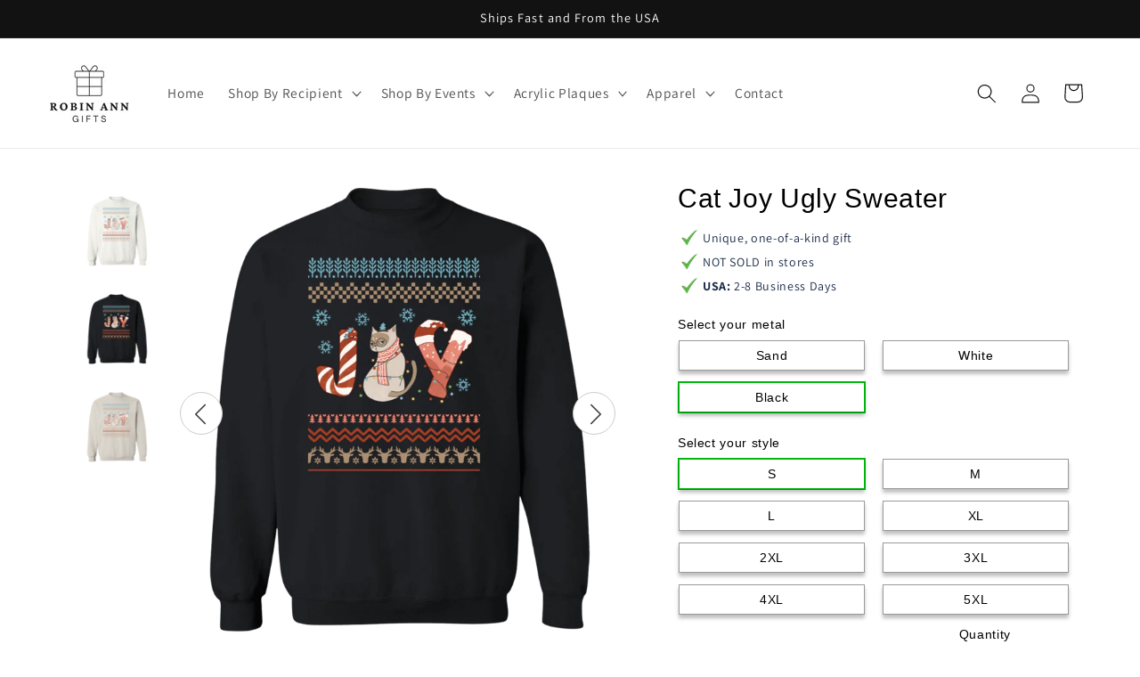

--- FILE ---
content_type: text/html; charset=utf-8
request_url: https://robinanngifts.com/products/cat-joy-ugly-sweater
body_size: 92113
content:
<!doctype html>
<html class="no-js" lang="en">
  <head>
    <meta charset="utf-8">
    <meta http-equiv="X-UA-Compatible" content="IE=edge">
    <meta name="viewport" content="width=device-width,initial-scale=1">
    <meta name="theme-color" content="">
    <link rel="canonical" href="https://robinanngifts.com/products/cat-joy-ugly-sweater"><link rel="icon" type="image/png" href="//robinanngifts.com/cdn/shop/files/rag_favicon.png?crop=center&height=32&v=1678682091&width=32"><link rel="preconnect" href="https://fonts.shopifycdn.com" crossorigin><title>
      Cat Joy Ugly Sweater
 &ndash; Robin Ann Gifts</title>

    
      <meta name="description" content="Get ready for a purr-fectly delightful holiday season with our &quot;Cat Joy&quot; Ugly Sweater. This charming sweater combines the joy of the holidays with the cuteness of cats, making it a must-have addition to your festive wardrobe.   8 oz; 50% cotton, 50% polyester Air jet yarn for a softer feel &amp;amp; no pilling 1x1 athletic">
    

    

<meta property="og:site_name" content="Robin Ann Gifts">
<meta property="og:url" content="https://robinanngifts.com/products/cat-joy-ugly-sweater">
<meta property="og:title" content="Cat Joy Ugly Sweater">
<meta property="og:type" content="product">
<meta property="og:description" content="Get ready for a purr-fectly delightful holiday season with our &quot;Cat Joy&quot; Ugly Sweater. This charming sweater combines the joy of the holidays with the cuteness of cats, making it a must-have addition to your festive wardrobe.   8 oz; 50% cotton, 50% polyester Air jet yarn for a softer feel &amp;amp; no pilling 1x1 athletic"><meta property="og:image" content="http://robinanngifts.com/cdn/shop/files/DynamicImageHandler_9e485cca-4f2b-48e9-ba15-d9d7737e202e.png?v=1695698566">
  <meta property="og:image:secure_url" content="https://robinanngifts.com/cdn/shop/files/DynamicImageHandler_9e485cca-4f2b-48e9-ba15-d9d7737e202e.png?v=1695698566">
  <meta property="og:image:width" content="1155">
  <meta property="og:image:height" content="1155"><meta property="og:price:amount" content="34.95">
  <meta property="og:price:currency" content="USD"><meta name="twitter:card" content="summary_large_image">
<meta name="twitter:title" content="Cat Joy Ugly Sweater">
<meta name="twitter:description" content="Get ready for a purr-fectly delightful holiday season with our &quot;Cat Joy&quot; Ugly Sweater. This charming sweater combines the joy of the holidays with the cuteness of cats, making it a must-have addition to your festive wardrobe.   8 oz; 50% cotton, 50% polyester Air jet yarn for a softer feel &amp;amp; no pilling 1x1 athletic">


    <script src="//robinanngifts.com/cdn/shop/t/6/assets/constants.js?v=58251544750838685771711651655" defer="defer"></script>
    <script src="//robinanngifts.com/cdn/shop/t/6/assets/pubsub.js?v=158357773527763999511711651655" defer="defer"></script>
    <script src="//robinanngifts.com/cdn/shop/t/6/assets/global.js?v=37284204640041572741711651655" defer="defer"></script><script>window.performance && window.performance.mark && window.performance.mark('shopify.content_for_header.start');</script><meta id="shopify-digital-wallet" name="shopify-digital-wallet" content="/73824633144/digital_wallets/dialog">
<meta name="shopify-checkout-api-token" content="54f26cd8fd4799658b9ac78b2f22d4a9">
<meta id="in-context-paypal-metadata" data-shop-id="73824633144" data-venmo-supported="true" data-environment="production" data-locale="en_US" data-paypal-v4="true" data-currency="USD">
<link rel="alternate" hreflang="x-default" href="https://robinanngifts.com/products/cat-joy-ugly-sweater">
<link rel="alternate" hreflang="en" href="https://robinanngifts.com/products/cat-joy-ugly-sweater">
<link rel="alternate" hreflang="en-CA" href="https://robinanngifts.com/en-ca/products/cat-joy-ugly-sweater">
<link rel="alternate" type="application/json+oembed" href="https://robinanngifts.com/products/cat-joy-ugly-sweater.oembed">
<script async="async" src="/checkouts/internal/preloads.js?locale=en-US"></script>
<link rel="preconnect" href="https://shop.app" crossorigin="anonymous">
<script async="async" src="https://shop.app/checkouts/internal/preloads.js?locale=en-US&shop_id=73824633144" crossorigin="anonymous"></script>
<script id="apple-pay-shop-capabilities" type="application/json">{"shopId":73824633144,"countryCode":"US","currencyCode":"USD","merchantCapabilities":["supports3DS"],"merchantId":"gid:\/\/shopify\/Shop\/73824633144","merchantName":"Robin Ann Gifts","requiredBillingContactFields":["postalAddress","email"],"requiredShippingContactFields":["postalAddress","email"],"shippingType":"shipping","supportedNetworks":["visa","masterCard","amex","discover","elo","jcb"],"total":{"type":"pending","label":"Robin Ann Gifts","amount":"1.00"},"shopifyPaymentsEnabled":true,"supportsSubscriptions":true}</script>
<script id="shopify-features" type="application/json">{"accessToken":"54f26cd8fd4799658b9ac78b2f22d4a9","betas":["rich-media-storefront-analytics"],"domain":"robinanngifts.com","predictiveSearch":true,"shopId":73824633144,"locale":"en"}</script>
<script>var Shopify = Shopify || {};
Shopify.shop = "robin-ann-gifts.myshopify.com";
Shopify.locale = "en";
Shopify.currency = {"active":"USD","rate":"1.0"};
Shopify.country = "US";
Shopify.theme = {"name":"Updated copy of Dawn","id":167230898488,"schema_name":"Dawn","schema_version":"13.0.1","theme_store_id":887,"role":"main"};
Shopify.theme.handle = "null";
Shopify.theme.style = {"id":null,"handle":null};
Shopify.cdnHost = "robinanngifts.com/cdn";
Shopify.routes = Shopify.routes || {};
Shopify.routes.root = "/";</script>
<script type="module">!function(o){(o.Shopify=o.Shopify||{}).modules=!0}(window);</script>
<script>!function(o){function n(){var o=[];function n(){o.push(Array.prototype.slice.apply(arguments))}return n.q=o,n}var t=o.Shopify=o.Shopify||{};t.loadFeatures=n(),t.autoloadFeatures=n()}(window);</script>
<script>
  window.ShopifyPay = window.ShopifyPay || {};
  window.ShopifyPay.apiHost = "shop.app\/pay";
  window.ShopifyPay.redirectState = null;
</script>
<script id="shop-js-analytics" type="application/json">{"pageType":"product"}</script>
<script defer="defer" async type="module" src="//robinanngifts.com/cdn/shopifycloud/shop-js/modules/v2/client.init-shop-cart-sync_IZsNAliE.en.esm.js"></script>
<script defer="defer" async type="module" src="//robinanngifts.com/cdn/shopifycloud/shop-js/modules/v2/chunk.common_0OUaOowp.esm.js"></script>
<script type="module">
  await import("//robinanngifts.com/cdn/shopifycloud/shop-js/modules/v2/client.init-shop-cart-sync_IZsNAliE.en.esm.js");
await import("//robinanngifts.com/cdn/shopifycloud/shop-js/modules/v2/chunk.common_0OUaOowp.esm.js");

  window.Shopify.SignInWithShop?.initShopCartSync?.({"fedCMEnabled":true,"windoidEnabled":true});

</script>
<script>
  window.Shopify = window.Shopify || {};
  if (!window.Shopify.featureAssets) window.Shopify.featureAssets = {};
  window.Shopify.featureAssets['shop-js'] = {"shop-cart-sync":["modules/v2/client.shop-cart-sync_DLOhI_0X.en.esm.js","modules/v2/chunk.common_0OUaOowp.esm.js"],"init-fed-cm":["modules/v2/client.init-fed-cm_C6YtU0w6.en.esm.js","modules/v2/chunk.common_0OUaOowp.esm.js"],"shop-button":["modules/v2/client.shop-button_BCMx7GTG.en.esm.js","modules/v2/chunk.common_0OUaOowp.esm.js"],"shop-cash-offers":["modules/v2/client.shop-cash-offers_BT26qb5j.en.esm.js","modules/v2/chunk.common_0OUaOowp.esm.js","modules/v2/chunk.modal_CGo_dVj3.esm.js"],"init-windoid":["modules/v2/client.init-windoid_B9PkRMql.en.esm.js","modules/v2/chunk.common_0OUaOowp.esm.js"],"init-shop-email-lookup-coordinator":["modules/v2/client.init-shop-email-lookup-coordinator_DZkqjsbU.en.esm.js","modules/v2/chunk.common_0OUaOowp.esm.js"],"shop-toast-manager":["modules/v2/client.shop-toast-manager_Di2EnuM7.en.esm.js","modules/v2/chunk.common_0OUaOowp.esm.js"],"shop-login-button":["modules/v2/client.shop-login-button_BtqW_SIO.en.esm.js","modules/v2/chunk.common_0OUaOowp.esm.js","modules/v2/chunk.modal_CGo_dVj3.esm.js"],"avatar":["modules/v2/client.avatar_BTnouDA3.en.esm.js"],"pay-button":["modules/v2/client.pay-button_CWa-C9R1.en.esm.js","modules/v2/chunk.common_0OUaOowp.esm.js"],"init-shop-cart-sync":["modules/v2/client.init-shop-cart-sync_IZsNAliE.en.esm.js","modules/v2/chunk.common_0OUaOowp.esm.js"],"init-customer-accounts":["modules/v2/client.init-customer-accounts_DenGwJTU.en.esm.js","modules/v2/client.shop-login-button_BtqW_SIO.en.esm.js","modules/v2/chunk.common_0OUaOowp.esm.js","modules/v2/chunk.modal_CGo_dVj3.esm.js"],"init-shop-for-new-customer-accounts":["modules/v2/client.init-shop-for-new-customer-accounts_JdHXxpS9.en.esm.js","modules/v2/client.shop-login-button_BtqW_SIO.en.esm.js","modules/v2/chunk.common_0OUaOowp.esm.js","modules/v2/chunk.modal_CGo_dVj3.esm.js"],"init-customer-accounts-sign-up":["modules/v2/client.init-customer-accounts-sign-up_D6__K_p8.en.esm.js","modules/v2/client.shop-login-button_BtqW_SIO.en.esm.js","modules/v2/chunk.common_0OUaOowp.esm.js","modules/v2/chunk.modal_CGo_dVj3.esm.js"],"checkout-modal":["modules/v2/client.checkout-modal_C_ZQDY6s.en.esm.js","modules/v2/chunk.common_0OUaOowp.esm.js","modules/v2/chunk.modal_CGo_dVj3.esm.js"],"shop-follow-button":["modules/v2/client.shop-follow-button_XetIsj8l.en.esm.js","modules/v2/chunk.common_0OUaOowp.esm.js","modules/v2/chunk.modal_CGo_dVj3.esm.js"],"lead-capture":["modules/v2/client.lead-capture_DvA72MRN.en.esm.js","modules/v2/chunk.common_0OUaOowp.esm.js","modules/v2/chunk.modal_CGo_dVj3.esm.js"],"shop-login":["modules/v2/client.shop-login_ClXNxyh6.en.esm.js","modules/v2/chunk.common_0OUaOowp.esm.js","modules/v2/chunk.modal_CGo_dVj3.esm.js"],"payment-terms":["modules/v2/client.payment-terms_CNlwjfZz.en.esm.js","modules/v2/chunk.common_0OUaOowp.esm.js","modules/v2/chunk.modal_CGo_dVj3.esm.js"]};
</script>
<script id="__st">var __st={"a":73824633144,"offset":-18000,"reqid":"1295be0d-be63-44c9-b9ae-ed9a353f1af3-1768365066","pageurl":"robinanngifts.com\/products\/cat-joy-ugly-sweater","u":"5be58829bdd8","p":"product","rtyp":"product","rid":8720155443512};</script>
<script>window.ShopifyPaypalV4VisibilityTracking = true;</script>
<script id="captcha-bootstrap">!function(){'use strict';const t='contact',e='account',n='new_comment',o=[[t,t],['blogs',n],['comments',n],[t,'customer']],c=[[e,'customer_login'],[e,'guest_login'],[e,'recover_customer_password'],[e,'create_customer']],r=t=>t.map((([t,e])=>`form[action*='/${t}']:not([data-nocaptcha='true']) input[name='form_type'][value='${e}']`)).join(','),a=t=>()=>t?[...document.querySelectorAll(t)].map((t=>t.form)):[];function s(){const t=[...o],e=r(t);return a(e)}const i='password',u='form_key',d=['recaptcha-v3-token','g-recaptcha-response','h-captcha-response',i],f=()=>{try{return window.sessionStorage}catch{return}},m='__shopify_v',_=t=>t.elements[u];function p(t,e,n=!1){try{const o=window.sessionStorage,c=JSON.parse(o.getItem(e)),{data:r}=function(t){const{data:e,action:n}=t;return t[m]||n?{data:e,action:n}:{data:t,action:n}}(c);for(const[e,n]of Object.entries(r))t.elements[e]&&(t.elements[e].value=n);n&&o.removeItem(e)}catch(o){console.error('form repopulation failed',{error:o})}}const l='form_type',E='cptcha';function T(t){t.dataset[E]=!0}const w=window,h=w.document,L='Shopify',v='ce_forms',y='captcha';let A=!1;((t,e)=>{const n=(g='f06e6c50-85a8-45c8-87d0-21a2b65856fe',I='https://cdn.shopify.com/shopifycloud/storefront-forms-hcaptcha/ce_storefront_forms_captcha_hcaptcha.v1.5.2.iife.js',D={infoText:'Protected by hCaptcha',privacyText:'Privacy',termsText:'Terms'},(t,e,n)=>{const o=w[L][v],c=o.bindForm;if(c)return c(t,g,e,D).then(n);var r;o.q.push([[t,g,e,D],n]),r=I,A||(h.body.append(Object.assign(h.createElement('script'),{id:'captcha-provider',async:!0,src:r})),A=!0)});var g,I,D;w[L]=w[L]||{},w[L][v]=w[L][v]||{},w[L][v].q=[],w[L][y]=w[L][y]||{},w[L][y].protect=function(t,e){n(t,void 0,e),T(t)},Object.freeze(w[L][y]),function(t,e,n,w,h,L){const[v,y,A,g]=function(t,e,n){const i=e?o:[],u=t?c:[],d=[...i,...u],f=r(d),m=r(i),_=r(d.filter((([t,e])=>n.includes(e))));return[a(f),a(m),a(_),s()]}(w,h,L),I=t=>{const e=t.target;return e instanceof HTMLFormElement?e:e&&e.form},D=t=>v().includes(t);t.addEventListener('submit',(t=>{const e=I(t);if(!e)return;const n=D(e)&&!e.dataset.hcaptchaBound&&!e.dataset.recaptchaBound,o=_(e),c=g().includes(e)&&(!o||!o.value);(n||c)&&t.preventDefault(),c&&!n&&(function(t){try{if(!f())return;!function(t){const e=f();if(!e)return;const n=_(t);if(!n)return;const o=n.value;o&&e.removeItem(o)}(t);const e=Array.from(Array(32),(()=>Math.random().toString(36)[2])).join('');!function(t,e){_(t)||t.append(Object.assign(document.createElement('input'),{type:'hidden',name:u})),t.elements[u].value=e}(t,e),function(t,e){const n=f();if(!n)return;const o=[...t.querySelectorAll(`input[type='${i}']`)].map((({name:t})=>t)),c=[...d,...o],r={};for(const[a,s]of new FormData(t).entries())c.includes(a)||(r[a]=s);n.setItem(e,JSON.stringify({[m]:1,action:t.action,data:r}))}(t,e)}catch(e){console.error('failed to persist form',e)}}(e),e.submit())}));const S=(t,e)=>{t&&!t.dataset[E]&&(n(t,e.some((e=>e===t))),T(t))};for(const o of['focusin','change'])t.addEventListener(o,(t=>{const e=I(t);D(e)&&S(e,y())}));const B=e.get('form_key'),M=e.get(l),P=B&&M;t.addEventListener('DOMContentLoaded',(()=>{const t=y();if(P)for(const e of t)e.elements[l].value===M&&p(e,B);[...new Set([...A(),...v().filter((t=>'true'===t.dataset.shopifyCaptcha))])].forEach((e=>S(e,t)))}))}(h,new URLSearchParams(w.location.search),n,t,e,['guest_login'])})(!0,!0)}();</script>
<script integrity="sha256-4kQ18oKyAcykRKYeNunJcIwy7WH5gtpwJnB7kiuLZ1E=" data-source-attribution="shopify.loadfeatures" defer="defer" src="//robinanngifts.com/cdn/shopifycloud/storefront/assets/storefront/load_feature-a0a9edcb.js" crossorigin="anonymous"></script>
<script crossorigin="anonymous" defer="defer" src="//robinanngifts.com/cdn/shopifycloud/storefront/assets/shopify_pay/storefront-65b4c6d7.js?v=20250812"></script>
<script data-source-attribution="shopify.dynamic_checkout.dynamic.init">var Shopify=Shopify||{};Shopify.PaymentButton=Shopify.PaymentButton||{isStorefrontPortableWallets:!0,init:function(){window.Shopify.PaymentButton.init=function(){};var t=document.createElement("script");t.src="https://robinanngifts.com/cdn/shopifycloud/portable-wallets/latest/portable-wallets.en.js",t.type="module",document.head.appendChild(t)}};
</script>
<script data-source-attribution="shopify.dynamic_checkout.buyer_consent">
  function portableWalletsHideBuyerConsent(e){var t=document.getElementById("shopify-buyer-consent"),n=document.getElementById("shopify-subscription-policy-button");t&&n&&(t.classList.add("hidden"),t.setAttribute("aria-hidden","true"),n.removeEventListener("click",e))}function portableWalletsShowBuyerConsent(e){var t=document.getElementById("shopify-buyer-consent"),n=document.getElementById("shopify-subscription-policy-button");t&&n&&(t.classList.remove("hidden"),t.removeAttribute("aria-hidden"),n.addEventListener("click",e))}window.Shopify?.PaymentButton&&(window.Shopify.PaymentButton.hideBuyerConsent=portableWalletsHideBuyerConsent,window.Shopify.PaymentButton.showBuyerConsent=portableWalletsShowBuyerConsent);
</script>
<script data-source-attribution="shopify.dynamic_checkout.cart.bootstrap">document.addEventListener("DOMContentLoaded",(function(){function t(){return document.querySelector("shopify-accelerated-checkout-cart, shopify-accelerated-checkout")}if(t())Shopify.PaymentButton.init();else{new MutationObserver((function(e,n){t()&&(Shopify.PaymentButton.init(),n.disconnect())})).observe(document.body,{childList:!0,subtree:!0})}}));
</script>
<script id='scb4127' type='text/javascript' async='' src='https://robinanngifts.com/cdn/shopifycloud/privacy-banner/storefront-banner.js'></script><link id="shopify-accelerated-checkout-styles" rel="stylesheet" media="screen" href="https://robinanngifts.com/cdn/shopifycloud/portable-wallets/latest/accelerated-checkout-backwards-compat.css" crossorigin="anonymous">
<style id="shopify-accelerated-checkout-cart">
        #shopify-buyer-consent {
  margin-top: 1em;
  display: inline-block;
  width: 100%;
}

#shopify-buyer-consent.hidden {
  display: none;
}

#shopify-subscription-policy-button {
  background: none;
  border: none;
  padding: 0;
  text-decoration: underline;
  font-size: inherit;
  cursor: pointer;
}

#shopify-subscription-policy-button::before {
  box-shadow: none;
}

      </style>
<script id="sections-script" data-sections="header" defer="defer" src="//robinanngifts.com/cdn/shop/t/6/compiled_assets/scripts.js?2282"></script>
<script>window.performance && window.performance.mark && window.performance.mark('shopify.content_for_header.end');</script>


    <style data-shopify>
      @font-face {
  font-family: Assistant;
  font-weight: 400;
  font-style: normal;
  font-display: swap;
  src: url("//robinanngifts.com/cdn/fonts/assistant/assistant_n4.9120912a469cad1cc292572851508ca49d12e768.woff2") format("woff2"),
       url("//robinanngifts.com/cdn/fonts/assistant/assistant_n4.6e9875ce64e0fefcd3f4446b7ec9036b3ddd2985.woff") format("woff");
}

      @font-face {
  font-family: Assistant;
  font-weight: 700;
  font-style: normal;
  font-display: swap;
  src: url("//robinanngifts.com/cdn/fonts/assistant/assistant_n7.bf44452348ec8b8efa3aa3068825305886b1c83c.woff2") format("woff2"),
       url("//robinanngifts.com/cdn/fonts/assistant/assistant_n7.0c887fee83f6b3bda822f1150b912c72da0f7b64.woff") format("woff");
}

      
      
      @font-face {
  font-family: Assistant;
  font-weight: 400;
  font-style: normal;
  font-display: swap;
  src: url("//robinanngifts.com/cdn/fonts/assistant/assistant_n4.9120912a469cad1cc292572851508ca49d12e768.woff2") format("woff2"),
       url("//robinanngifts.com/cdn/fonts/assistant/assistant_n4.6e9875ce64e0fefcd3f4446b7ec9036b3ddd2985.woff") format("woff");
}


      
        :root,
        .color-scheme-1 {
          --color-background: 255,255,255;
        
          --gradient-background: #ffffff;
        

        

        --color-foreground: 18,18,18;
        --color-background-contrast: 191,191,191;
        --color-shadow: 18,18,18;
        --color-button: 18,18,18;
        --color-button-text: 255,255,255;
        --color-secondary-button: 255,255,255;
        --color-secondary-button-text: 18,18,18;
        --color-link: 18,18,18;
        --color-badge-foreground: 18,18,18;
        --color-badge-background: 255,255,255;
        --color-badge-border: 18,18,18;
        --payment-terms-background-color: rgb(255 255 255);
      }
      
        
        .color-scheme-2 {
          --color-background: 243,243,243;
        
          --gradient-background: #f3f3f3;
        

        

        --color-foreground: 18,18,18;
        --color-background-contrast: 179,179,179;
        --color-shadow: 18,18,18;
        --color-button: 18,18,18;
        --color-button-text: 243,243,243;
        --color-secondary-button: 243,243,243;
        --color-secondary-button-text: 18,18,18;
        --color-link: 18,18,18;
        --color-badge-foreground: 18,18,18;
        --color-badge-background: 243,243,243;
        --color-badge-border: 18,18,18;
        --payment-terms-background-color: rgb(243 243 243);
      }
      
        
        .color-scheme-3 {
          --color-background: 36,40,51;
        
          --gradient-background: #242833;
        

        

        --color-foreground: 255,255,255;
        --color-background-contrast: 47,52,66;
        --color-shadow: 18,18,18;
        --color-button: 255,255,255;
        --color-button-text: 0,0,0;
        --color-secondary-button: 36,40,51;
        --color-secondary-button-text: 255,255,255;
        --color-link: 255,255,255;
        --color-badge-foreground: 255,255,255;
        --color-badge-background: 36,40,51;
        --color-badge-border: 255,255,255;
        --payment-terms-background-color: rgb(36 40 51);
      }
      
        
        .color-scheme-4 {
          --color-background: 18,18,18;
        
          --gradient-background: #121212;
        

        

        --color-foreground: 255,255,255;
        --color-background-contrast: 146,146,146;
        --color-shadow: 18,18,18;
        --color-button: 255,255,255;
        --color-button-text: 18,18,18;
        --color-secondary-button: 18,18,18;
        --color-secondary-button-text: 255,255,255;
        --color-link: 255,255,255;
        --color-badge-foreground: 255,255,255;
        --color-badge-background: 18,18,18;
        --color-badge-border: 255,255,255;
        --payment-terms-background-color: rgb(18 18 18);
      }
      
        
        .color-scheme-5 {
          --color-background: 51,79,180;
        
          --gradient-background: #334fb4;
        

        

        --color-foreground: 255,255,255;
        --color-background-contrast: 23,35,81;
        --color-shadow: 18,18,18;
        --color-button: 255,255,255;
        --color-button-text: 51,79,180;
        --color-secondary-button: 51,79,180;
        --color-secondary-button-text: 255,255,255;
        --color-link: 255,255,255;
        --color-badge-foreground: 255,255,255;
        --color-badge-background: 51,79,180;
        --color-badge-border: 255,255,255;
        --payment-terms-background-color: rgb(51 79 180);
      }
      

      body, .color-scheme-1, .color-scheme-2, .color-scheme-3, .color-scheme-4, .color-scheme-5 {
        color: rgba(var(--color-foreground), 0.75);
        background-color: rgb(var(--color-background));
      }

      :root {
        --font-body-family: Assistant, sans-serif;
        --font-body-style: normal;
        --font-body-weight: 400;
        --font-body-weight-bold: 700;

        --font-heading-family: Assistant, sans-serif;
        --font-heading-style: normal;
        --font-heading-weight: 400;

        --font-body-scale: 1.1;
        --font-heading-scale: 1.0;

        --media-padding: px;
        --media-border-opacity: 0.05;
        --media-border-width: 1px;
        --media-radius: 0px;
        --media-shadow-opacity: 0.0;
        --media-shadow-horizontal-offset: 0px;
        --media-shadow-vertical-offset: 4px;
        --media-shadow-blur-radius: 5px;
        --media-shadow-visible: 0;

        --page-width: 120rem;
        --page-width-margin: 0rem;

        --product-card-image-padding: 0.0rem;
        --product-card-corner-radius: 0.0rem;
        --product-card-text-alignment: left;
        --product-card-border-width: 0.0rem;
        --product-card-border-opacity: 0.1;
        --product-card-shadow-opacity: 0.0;
        --product-card-shadow-visible: 0;
        --product-card-shadow-horizontal-offset: 0.0rem;
        --product-card-shadow-vertical-offset: 0.4rem;
        --product-card-shadow-blur-radius: 0.5rem;

        --collection-card-image-padding: 0.0rem;
        --collection-card-corner-radius: 0.0rem;
        --collection-card-text-alignment: left;
        --collection-card-border-width: 0.0rem;
        --collection-card-border-opacity: 0.1;
        --collection-card-shadow-opacity: 0.0;
        --collection-card-shadow-visible: 0;
        --collection-card-shadow-horizontal-offset: 0.0rem;
        --collection-card-shadow-vertical-offset: 0.4rem;
        --collection-card-shadow-blur-radius: 0.5rem;

        --blog-card-image-padding: 0.0rem;
        --blog-card-corner-radius: 0.0rem;
        --blog-card-text-alignment: left;
        --blog-card-border-width: 0.0rem;
        --blog-card-border-opacity: 0.1;
        --blog-card-shadow-opacity: 0.0;
        --blog-card-shadow-visible: 0;
        --blog-card-shadow-horizontal-offset: 0.0rem;
        --blog-card-shadow-vertical-offset: 0.4rem;
        --blog-card-shadow-blur-radius: 0.5rem;

        --badge-corner-radius: 4.0rem;

        --popup-border-width: 1px;
        --popup-border-opacity: 0.1;
        --popup-corner-radius: 0px;
        --popup-shadow-opacity: 0.0;
        --popup-shadow-horizontal-offset: 0px;
        --popup-shadow-vertical-offset: 4px;
        --popup-shadow-blur-radius: 5px;

        --drawer-border-width: 1px;
        --drawer-border-opacity: 0.1;
        --drawer-shadow-opacity: 0.0;
        --drawer-shadow-horizontal-offset: 0px;
        --drawer-shadow-vertical-offset: 4px;
        --drawer-shadow-blur-radius: 5px;

        --spacing-sections-desktop: 0px;
        --spacing-sections-mobile: 0px;

        --grid-desktop-vertical-spacing: 8px;
        --grid-desktop-horizontal-spacing: 8px;
        --grid-mobile-vertical-spacing: 4px;
        --grid-mobile-horizontal-spacing: 4px;

        --text-boxes-border-opacity: 0.1;
        --text-boxes-border-width: 0px;
        --text-boxes-radius: 0px;
        --text-boxes-shadow-opacity: 0.0;
        --text-boxes-shadow-visible: 0;
        --text-boxes-shadow-horizontal-offset: 0px;
        --text-boxes-shadow-vertical-offset: 4px;
        --text-boxes-shadow-blur-radius: 5px;

        --buttons-radius: 0px;
        --buttons-radius-outset: 0px;
        --buttons-border-width: 1px;
        --buttons-border-opacity: 1.0;
        --buttons-shadow-opacity: 0.0;
        --buttons-shadow-visible: 0;
        --buttons-shadow-horizontal-offset: 0px;
        --buttons-shadow-vertical-offset: 4px;
        --buttons-shadow-blur-radius: 5px;
        --buttons-border-offset: 0px;

        --inputs-radius: 0px;
        --inputs-border-width: 1px;
        --inputs-border-opacity: 0.55;
        --inputs-shadow-opacity: 0.0;
        --inputs-shadow-horizontal-offset: 0px;
        --inputs-margin-offset: 0px;
        --inputs-shadow-vertical-offset: 4px;
        --inputs-shadow-blur-radius: 5px;
        --inputs-radius-outset: 0px;

        --variant-pills-radius: 40px;
        --variant-pills-border-width: 1px;
        --variant-pills-border-opacity: 0.55;
        --variant-pills-shadow-opacity: 0.0;
        --variant-pills-shadow-horizontal-offset: 0px;
        --variant-pills-shadow-vertical-offset: 4px;
        --variant-pills-shadow-blur-radius: 5px;
      }

      *,
      *::before,
      *::after {
        box-sizing: inherit;
      }

      html {
        box-sizing: border-box;
        font-size: calc(var(--font-body-scale) * 62.5%);
        height: 100%;
      }

      body {
        display: grid;
        grid-template-rows: auto auto 1fr auto;
        grid-template-columns: 100%;
        min-height: 100%;
        margin: 0;
        font-size: 1.5rem;
        letter-spacing: 0.06rem;
        line-height: calc(1 + 0.8 / var(--font-body-scale));
        font-family: var(--font-body-family);
        font-style: var(--font-body-style);
        font-weight: var(--font-body-weight);
      }

      @media screen and (min-width: 750px) {
        body {
          font-size: 1.6rem;
        }
      }
    </style>

    <link href="//robinanngifts.com/cdn/shop/t/6/assets/base.css?v=93405971894151239851711651654" rel="stylesheet" type="text/css" media="all" />
<link rel="preload" as="font" href="//robinanngifts.com/cdn/fonts/assistant/assistant_n4.9120912a469cad1cc292572851508ca49d12e768.woff2" type="font/woff2" crossorigin><link rel="preload" as="font" href="//robinanngifts.com/cdn/fonts/assistant/assistant_n4.9120912a469cad1cc292572851508ca49d12e768.woff2" type="font/woff2" crossorigin><link href="//robinanngifts.com/cdn/shop/t/6/assets/component-localization-form.css?v=124545717069420038221711651655" rel="stylesheet" type="text/css" media="all" />
      <script src="//robinanngifts.com/cdn/shop/t/6/assets/localization-form.js?v=169565320306168926741711651655" defer="defer"></script><link
        rel="stylesheet"
        href="//robinanngifts.com/cdn/shop/t/6/assets/component-predictive-search.css?v=118923337488134913561711651655"
        media="print"
        onload="this.media='all'"
      ><script>
      document.documentElement.className = document.documentElement.className.replace('no-js', 'js');
      if (Shopify.designMode) {
        document.documentElement.classList.add('shopify-design-mode');
      }
    </script>
  <script src="https://cdn.shopify.com/extensions/019b92df-1966-750c-943d-a8ced4b05ac2/option-cli3-369/assets/gpomain.js" type="text/javascript" defer="defer"></script>
<link href="https://monorail-edge.shopifysvc.com" rel="dns-prefetch">
<script>(function(){if ("sendBeacon" in navigator && "performance" in window) {try {var session_token_from_headers = performance.getEntriesByType('navigation')[0].serverTiming.find(x => x.name == '_s').description;} catch {var session_token_from_headers = undefined;}var session_cookie_matches = document.cookie.match(/_shopify_s=([^;]*)/);var session_token_from_cookie = session_cookie_matches && session_cookie_matches.length === 2 ? session_cookie_matches[1] : "";var session_token = session_token_from_headers || session_token_from_cookie || "";function handle_abandonment_event(e) {var entries = performance.getEntries().filter(function(entry) {return /monorail-edge.shopifysvc.com/.test(entry.name);});if (!window.abandonment_tracked && entries.length === 0) {window.abandonment_tracked = true;var currentMs = Date.now();var navigation_start = performance.timing.navigationStart;var payload = {shop_id: 73824633144,url: window.location.href,navigation_start,duration: currentMs - navigation_start,session_token,page_type: "product"};window.navigator.sendBeacon("https://monorail-edge.shopifysvc.com/v1/produce", JSON.stringify({schema_id: "online_store_buyer_site_abandonment/1.1",payload: payload,metadata: {event_created_at_ms: currentMs,event_sent_at_ms: currentMs}}));}}window.addEventListener('pagehide', handle_abandonment_event);}}());</script>
<script id="web-pixels-manager-setup">(function e(e,d,r,n,o){if(void 0===o&&(o={}),!Boolean(null===(a=null===(i=window.Shopify)||void 0===i?void 0:i.analytics)||void 0===a?void 0:a.replayQueue)){var i,a;window.Shopify=window.Shopify||{};var t=window.Shopify;t.analytics=t.analytics||{};var s=t.analytics;s.replayQueue=[],s.publish=function(e,d,r){return s.replayQueue.push([e,d,r]),!0};try{self.performance.mark("wpm:start")}catch(e){}var l=function(){var e={modern:/Edge?\/(1{2}[4-9]|1[2-9]\d|[2-9]\d{2}|\d{4,})\.\d+(\.\d+|)|Firefox\/(1{2}[4-9]|1[2-9]\d|[2-9]\d{2}|\d{4,})\.\d+(\.\d+|)|Chrom(ium|e)\/(9{2}|\d{3,})\.\d+(\.\d+|)|(Maci|X1{2}).+ Version\/(15\.\d+|(1[6-9]|[2-9]\d|\d{3,})\.\d+)([,.]\d+|)( \(\w+\)|)( Mobile\/\w+|) Safari\/|Chrome.+OPR\/(9{2}|\d{3,})\.\d+\.\d+|(CPU[ +]OS|iPhone[ +]OS|CPU[ +]iPhone|CPU IPhone OS|CPU iPad OS)[ +]+(15[._]\d+|(1[6-9]|[2-9]\d|\d{3,})[._]\d+)([._]\d+|)|Android:?[ /-](13[3-9]|1[4-9]\d|[2-9]\d{2}|\d{4,})(\.\d+|)(\.\d+|)|Android.+Firefox\/(13[5-9]|1[4-9]\d|[2-9]\d{2}|\d{4,})\.\d+(\.\d+|)|Android.+Chrom(ium|e)\/(13[3-9]|1[4-9]\d|[2-9]\d{2}|\d{4,})\.\d+(\.\d+|)|SamsungBrowser\/([2-9]\d|\d{3,})\.\d+/,legacy:/Edge?\/(1[6-9]|[2-9]\d|\d{3,})\.\d+(\.\d+|)|Firefox\/(5[4-9]|[6-9]\d|\d{3,})\.\d+(\.\d+|)|Chrom(ium|e)\/(5[1-9]|[6-9]\d|\d{3,})\.\d+(\.\d+|)([\d.]+$|.*Safari\/(?![\d.]+ Edge\/[\d.]+$))|(Maci|X1{2}).+ Version\/(10\.\d+|(1[1-9]|[2-9]\d|\d{3,})\.\d+)([,.]\d+|)( \(\w+\)|)( Mobile\/\w+|) Safari\/|Chrome.+OPR\/(3[89]|[4-9]\d|\d{3,})\.\d+\.\d+|(CPU[ +]OS|iPhone[ +]OS|CPU[ +]iPhone|CPU IPhone OS|CPU iPad OS)[ +]+(10[._]\d+|(1[1-9]|[2-9]\d|\d{3,})[._]\d+)([._]\d+|)|Android:?[ /-](13[3-9]|1[4-9]\d|[2-9]\d{2}|\d{4,})(\.\d+|)(\.\d+|)|Mobile Safari.+OPR\/([89]\d|\d{3,})\.\d+\.\d+|Android.+Firefox\/(13[5-9]|1[4-9]\d|[2-9]\d{2}|\d{4,})\.\d+(\.\d+|)|Android.+Chrom(ium|e)\/(13[3-9]|1[4-9]\d|[2-9]\d{2}|\d{4,})\.\d+(\.\d+|)|Android.+(UC? ?Browser|UCWEB|U3)[ /]?(15\.([5-9]|\d{2,})|(1[6-9]|[2-9]\d|\d{3,})\.\d+)\.\d+|SamsungBrowser\/(5\.\d+|([6-9]|\d{2,})\.\d+)|Android.+MQ{2}Browser\/(14(\.(9|\d{2,})|)|(1[5-9]|[2-9]\d|\d{3,})(\.\d+|))(\.\d+|)|K[Aa][Ii]OS\/(3\.\d+|([4-9]|\d{2,})\.\d+)(\.\d+|)/},d=e.modern,r=e.legacy,n=navigator.userAgent;return n.match(d)?"modern":n.match(r)?"legacy":"unknown"}(),u="modern"===l?"modern":"legacy",c=(null!=n?n:{modern:"",legacy:""})[u],f=function(e){return[e.baseUrl,"/wpm","/b",e.hashVersion,"modern"===e.buildTarget?"m":"l",".js"].join("")}({baseUrl:d,hashVersion:r,buildTarget:u}),m=function(e){var d=e.version,r=e.bundleTarget,n=e.surface,o=e.pageUrl,i=e.monorailEndpoint;return{emit:function(e){var a=e.status,t=e.errorMsg,s=(new Date).getTime(),l=JSON.stringify({metadata:{event_sent_at_ms:s},events:[{schema_id:"web_pixels_manager_load/3.1",payload:{version:d,bundle_target:r,page_url:o,status:a,surface:n,error_msg:t},metadata:{event_created_at_ms:s}}]});if(!i)return console&&console.warn&&console.warn("[Web Pixels Manager] No Monorail endpoint provided, skipping logging."),!1;try{return self.navigator.sendBeacon.bind(self.navigator)(i,l)}catch(e){}var u=new XMLHttpRequest;try{return u.open("POST",i,!0),u.setRequestHeader("Content-Type","text/plain"),u.send(l),!0}catch(e){return console&&console.warn&&console.warn("[Web Pixels Manager] Got an unhandled error while logging to Monorail."),!1}}}}({version:r,bundleTarget:l,surface:e.surface,pageUrl:self.location.href,monorailEndpoint:e.monorailEndpoint});try{o.browserTarget=l,function(e){var d=e.src,r=e.async,n=void 0===r||r,o=e.onload,i=e.onerror,a=e.sri,t=e.scriptDataAttributes,s=void 0===t?{}:t,l=document.createElement("script"),u=document.querySelector("head"),c=document.querySelector("body");if(l.async=n,l.src=d,a&&(l.integrity=a,l.crossOrigin="anonymous"),s)for(var f in s)if(Object.prototype.hasOwnProperty.call(s,f))try{l.dataset[f]=s[f]}catch(e){}if(o&&l.addEventListener("load",o),i&&l.addEventListener("error",i),u)u.appendChild(l);else{if(!c)throw new Error("Did not find a head or body element to append the script");c.appendChild(l)}}({src:f,async:!0,onload:function(){if(!function(){var e,d;return Boolean(null===(d=null===(e=window.Shopify)||void 0===e?void 0:e.analytics)||void 0===d?void 0:d.initialized)}()){var d=window.webPixelsManager.init(e)||void 0;if(d){var r=window.Shopify.analytics;r.replayQueue.forEach((function(e){var r=e[0],n=e[1],o=e[2];d.publishCustomEvent(r,n,o)})),r.replayQueue=[],r.publish=d.publishCustomEvent,r.visitor=d.visitor,r.initialized=!0}}},onerror:function(){return m.emit({status:"failed",errorMsg:"".concat(f," has failed to load")})},sri:function(e){var d=/^sha384-[A-Za-z0-9+/=]+$/;return"string"==typeof e&&d.test(e)}(c)?c:"",scriptDataAttributes:o}),m.emit({status:"loading"})}catch(e){m.emit({status:"failed",errorMsg:(null==e?void 0:e.message)||"Unknown error"})}}})({shopId: 73824633144,storefrontBaseUrl: "https://robinanngifts.com",extensionsBaseUrl: "https://extensions.shopifycdn.com/cdn/shopifycloud/web-pixels-manager",monorailEndpoint: "https://monorail-edge.shopifysvc.com/unstable/produce_batch",surface: "storefront-renderer",enabledBetaFlags: ["2dca8a86","a0d5f9d2"],webPixelsConfigList: [{"id":"658374968","configuration":"{\"pixelCode\":\"CGF49OBC77U9GEATDA2G\"}","eventPayloadVersion":"v1","runtimeContext":"STRICT","scriptVersion":"22e92c2ad45662f435e4801458fb78cc","type":"APP","apiClientId":4383523,"privacyPurposes":["ANALYTICS","MARKETING","SALE_OF_DATA"],"dataSharingAdjustments":{"protectedCustomerApprovalScopes":["read_customer_address","read_customer_email","read_customer_name","read_customer_personal_data","read_customer_phone"]}},{"id":"421953848","configuration":"{\"pixel_id\":\"796642511849380\",\"pixel_type\":\"facebook_pixel\",\"metaapp_system_user_token\":\"-\"}","eventPayloadVersion":"v1","runtimeContext":"OPEN","scriptVersion":"ca16bc87fe92b6042fbaa3acc2fbdaa6","type":"APP","apiClientId":2329312,"privacyPurposes":["ANALYTICS","MARKETING","SALE_OF_DATA"],"dataSharingAdjustments":{"protectedCustomerApprovalScopes":["read_customer_address","read_customer_email","read_customer_name","read_customer_personal_data","read_customer_phone"]}},{"id":"205062456","configuration":"{\"tagID\":\"2613974978987\"}","eventPayloadVersion":"v1","runtimeContext":"STRICT","scriptVersion":"18031546ee651571ed29edbe71a3550b","type":"APP","apiClientId":3009811,"privacyPurposes":["ANALYTICS","MARKETING","SALE_OF_DATA"],"dataSharingAdjustments":{"protectedCustomerApprovalScopes":["read_customer_address","read_customer_email","read_customer_name","read_customer_personal_data","read_customer_phone"]}},{"id":"shopify-app-pixel","configuration":"{}","eventPayloadVersion":"v1","runtimeContext":"STRICT","scriptVersion":"0450","apiClientId":"shopify-pixel","type":"APP","privacyPurposes":["ANALYTICS","MARKETING"]},{"id":"shopify-custom-pixel","eventPayloadVersion":"v1","runtimeContext":"LAX","scriptVersion":"0450","apiClientId":"shopify-pixel","type":"CUSTOM","privacyPurposes":["ANALYTICS","MARKETING"]}],isMerchantRequest: false,initData: {"shop":{"name":"Robin Ann Gifts","paymentSettings":{"currencyCode":"USD"},"myshopifyDomain":"robin-ann-gifts.myshopify.com","countryCode":"US","storefrontUrl":"https:\/\/robinanngifts.com"},"customer":null,"cart":null,"checkout":null,"productVariants":[{"price":{"amount":34.95,"currencyCode":"USD"},"product":{"title":"Cat Joy Ugly Sweater","vendor":"CustomCat","id":"8720155443512","untranslatedTitle":"Cat Joy Ugly Sweater","url":"\/products\/cat-joy-ugly-sweater","type":"Sweatshirts"},"id":"47024369959224","image":{"src":"\/\/robinanngifts.com\/cdn\/shop\/files\/DynamicImageHandler_11184fde-b13a-4476-8ee6-bdfa6f6b906c.png?v=1695698566"},"sku":"564-5006-103208888-25182","title":"Sand \/ S","untranslatedTitle":"Sand \/ S"},{"price":{"amount":34.95,"currencyCode":"USD"},"product":{"title":"Cat Joy Ugly Sweater","vendor":"CustomCat","id":"8720155443512","untranslatedTitle":"Cat Joy Ugly Sweater","url":"\/products\/cat-joy-ugly-sweater","type":"Sweatshirts"},"id":"47024369991992","image":{"src":"\/\/robinanngifts.com\/cdn\/shop\/files\/DynamicImageHandler_11184fde-b13a-4476-8ee6-bdfa6f6b906c.png?v=1695698566"},"sku":"564-5006-103208888-25183","title":"Sand \/ M","untranslatedTitle":"Sand \/ M"},{"price":{"amount":34.95,"currencyCode":"USD"},"product":{"title":"Cat Joy Ugly Sweater","vendor":"CustomCat","id":"8720155443512","untranslatedTitle":"Cat Joy Ugly Sweater","url":"\/products\/cat-joy-ugly-sweater","type":"Sweatshirts"},"id":"47024370024760","image":{"src":"\/\/robinanngifts.com\/cdn\/shop\/files\/DynamicImageHandler_11184fde-b13a-4476-8ee6-bdfa6f6b906c.png?v=1695698566"},"sku":"564-5006-103208888-25184","title":"Sand \/ L","untranslatedTitle":"Sand \/ L"},{"price":{"amount":34.95,"currencyCode":"USD"},"product":{"title":"Cat Joy Ugly Sweater","vendor":"CustomCat","id":"8720155443512","untranslatedTitle":"Cat Joy Ugly Sweater","url":"\/products\/cat-joy-ugly-sweater","type":"Sweatshirts"},"id":"47024370057528","image":{"src":"\/\/robinanngifts.com\/cdn\/shop\/files\/DynamicImageHandler_11184fde-b13a-4476-8ee6-bdfa6f6b906c.png?v=1695698566"},"sku":"564-5006-103208888-25185","title":"Sand \/ XL","untranslatedTitle":"Sand \/ XL"},{"price":{"amount":36.95,"currencyCode":"USD"},"product":{"title":"Cat Joy Ugly Sweater","vendor":"CustomCat","id":"8720155443512","untranslatedTitle":"Cat Joy Ugly Sweater","url":"\/products\/cat-joy-ugly-sweater","type":"Sweatshirts"},"id":"47024370090296","image":{"src":"\/\/robinanngifts.com\/cdn\/shop\/files\/DynamicImageHandler_11184fde-b13a-4476-8ee6-bdfa6f6b906c.png?v=1695698566"},"sku":"564-5006-103208888-25186","title":"Sand \/ 2XL","untranslatedTitle":"Sand \/ 2XL"},{"price":{"amount":37.95,"currencyCode":"USD"},"product":{"title":"Cat Joy Ugly Sweater","vendor":"CustomCat","id":"8720155443512","untranslatedTitle":"Cat Joy Ugly Sweater","url":"\/products\/cat-joy-ugly-sweater","type":"Sweatshirts"},"id":"47024370123064","image":{"src":"\/\/robinanngifts.com\/cdn\/shop\/files\/DynamicImageHandler_11184fde-b13a-4476-8ee6-bdfa6f6b906c.png?v=1695698566"},"sku":"564-5006-103208888-25187","title":"Sand \/ 3XL","untranslatedTitle":"Sand \/ 3XL"},{"price":{"amount":38.95,"currencyCode":"USD"},"product":{"title":"Cat Joy Ugly Sweater","vendor":"CustomCat","id":"8720155443512","untranslatedTitle":"Cat Joy Ugly Sweater","url":"\/products\/cat-joy-ugly-sweater","type":"Sweatshirts"},"id":"47024370188600","image":{"src":"\/\/robinanngifts.com\/cdn\/shop\/files\/DynamicImageHandler_11184fde-b13a-4476-8ee6-bdfa6f6b906c.png?v=1695698566"},"sku":"564-5006-103208888-25188","title":"Sand \/ 4XL","untranslatedTitle":"Sand \/ 4XL"},{"price":{"amount":40.95,"currencyCode":"USD"},"product":{"title":"Cat Joy Ugly Sweater","vendor":"CustomCat","id":"8720155443512","untranslatedTitle":"Cat Joy Ugly Sweater","url":"\/products\/cat-joy-ugly-sweater","type":"Sweatshirts"},"id":"47024370221368","image":{"src":"\/\/robinanngifts.com\/cdn\/shop\/files\/DynamicImageHandler_11184fde-b13a-4476-8ee6-bdfa6f6b906c.png?v=1695698566"},"sku":"564-5006-103208888-25189","title":"Sand \/ 5XL","untranslatedTitle":"Sand \/ 5XL"},{"price":{"amount":34.95,"currencyCode":"USD"},"product":{"title":"Cat Joy Ugly Sweater","vendor":"CustomCat","id":"8720155443512","untranslatedTitle":"Cat Joy Ugly Sweater","url":"\/products\/cat-joy-ugly-sweater","type":"Sweatshirts"},"id":"47024370286904","image":{"src":"\/\/robinanngifts.com\/cdn\/shop\/files\/DynamicImageHandler_9e485cca-4f2b-48e9-ba15-d9d7737e202e.png?v=1695698566"},"sku":"564-5012-103208888-25299","title":"White \/ S","untranslatedTitle":"White \/ S"},{"price":{"amount":34.95,"currencyCode":"USD"},"product":{"title":"Cat Joy Ugly Sweater","vendor":"CustomCat","id":"8720155443512","untranslatedTitle":"Cat Joy Ugly Sweater","url":"\/products\/cat-joy-ugly-sweater","type":"Sweatshirts"},"id":"47024370319672","image":{"src":"\/\/robinanngifts.com\/cdn\/shop\/files\/DynamicImageHandler_9e485cca-4f2b-48e9-ba15-d9d7737e202e.png?v=1695698566"},"sku":"564-5012-103208888-25300","title":"White \/ M","untranslatedTitle":"White \/ M"},{"price":{"amount":34.95,"currencyCode":"USD"},"product":{"title":"Cat Joy Ugly Sweater","vendor":"CustomCat","id":"8720155443512","untranslatedTitle":"Cat Joy Ugly Sweater","url":"\/products\/cat-joy-ugly-sweater","type":"Sweatshirts"},"id":"47024370352440","image":{"src":"\/\/robinanngifts.com\/cdn\/shop\/files\/DynamicImageHandler_9e485cca-4f2b-48e9-ba15-d9d7737e202e.png?v=1695698566"},"sku":"564-5012-103208888-25301","title":"White \/ L","untranslatedTitle":"White \/ L"},{"price":{"amount":34.95,"currencyCode":"USD"},"product":{"title":"Cat Joy Ugly Sweater","vendor":"CustomCat","id":"8720155443512","untranslatedTitle":"Cat Joy Ugly Sweater","url":"\/products\/cat-joy-ugly-sweater","type":"Sweatshirts"},"id":"47024370385208","image":{"src":"\/\/robinanngifts.com\/cdn\/shop\/files\/DynamicImageHandler_9e485cca-4f2b-48e9-ba15-d9d7737e202e.png?v=1695698566"},"sku":"564-5012-103208888-25302","title":"White \/ XL","untranslatedTitle":"White \/ XL"},{"price":{"amount":36.95,"currencyCode":"USD"},"product":{"title":"Cat Joy Ugly Sweater","vendor":"CustomCat","id":"8720155443512","untranslatedTitle":"Cat Joy Ugly Sweater","url":"\/products\/cat-joy-ugly-sweater","type":"Sweatshirts"},"id":"47024370417976","image":{"src":"\/\/robinanngifts.com\/cdn\/shop\/files\/DynamicImageHandler_9e485cca-4f2b-48e9-ba15-d9d7737e202e.png?v=1695698566"},"sku":"564-5012-103208888-25303","title":"White \/ 2XL","untranslatedTitle":"White \/ 2XL"},{"price":{"amount":37.95,"currencyCode":"USD"},"product":{"title":"Cat Joy Ugly Sweater","vendor":"CustomCat","id":"8720155443512","untranslatedTitle":"Cat Joy Ugly Sweater","url":"\/products\/cat-joy-ugly-sweater","type":"Sweatshirts"},"id":"47024370450744","image":{"src":"\/\/robinanngifts.com\/cdn\/shop\/files\/DynamicImageHandler_9e485cca-4f2b-48e9-ba15-d9d7737e202e.png?v=1695698566"},"sku":"564-5012-103208888-25304","title":"White \/ 3XL","untranslatedTitle":"White \/ 3XL"},{"price":{"amount":38.95,"currencyCode":"USD"},"product":{"title":"Cat Joy Ugly Sweater","vendor":"CustomCat","id":"8720155443512","untranslatedTitle":"Cat Joy Ugly Sweater","url":"\/products\/cat-joy-ugly-sweater","type":"Sweatshirts"},"id":"47024370483512","image":{"src":"\/\/robinanngifts.com\/cdn\/shop\/files\/DynamicImageHandler_9e485cca-4f2b-48e9-ba15-d9d7737e202e.png?v=1695698566"},"sku":"564-5012-103208888-25305","title":"White \/ 4XL","untranslatedTitle":"White \/ 4XL"},{"price":{"amount":40.95,"currencyCode":"USD"},"product":{"title":"Cat Joy Ugly Sweater","vendor":"CustomCat","id":"8720155443512","untranslatedTitle":"Cat Joy Ugly Sweater","url":"\/products\/cat-joy-ugly-sweater","type":"Sweatshirts"},"id":"47024370516280","image":{"src":"\/\/robinanngifts.com\/cdn\/shop\/files\/DynamicImageHandler_9e485cca-4f2b-48e9-ba15-d9d7737e202e.png?v=1695698566"},"sku":"564-5012-103208888-25306","title":"White \/ 5XL","untranslatedTitle":"White \/ 5XL"},{"price":{"amount":34.95,"currencyCode":"USD"},"product":{"title":"Cat Joy Ugly Sweater","vendor":"CustomCat","id":"8720155443512","untranslatedTitle":"Cat Joy Ugly Sweater","url":"\/products\/cat-joy-ugly-sweater","type":"Sweatshirts"},"id":"47024370549048","image":{"src":"\/\/robinanngifts.com\/cdn\/shop\/files\/DynamicImageHandler_515c0ff8-2ea7-4b28-8d97-1fd785ddf960.png?v=1695698566"},"sku":"564-5007-103208888-24485","title":"Black \/ S","untranslatedTitle":"Black \/ S"},{"price":{"amount":34.95,"currencyCode":"USD"},"product":{"title":"Cat Joy Ugly Sweater","vendor":"CustomCat","id":"8720155443512","untranslatedTitle":"Cat Joy Ugly Sweater","url":"\/products\/cat-joy-ugly-sweater","type":"Sweatshirts"},"id":"47024370581816","image":{"src":"\/\/robinanngifts.com\/cdn\/shop\/files\/DynamicImageHandler_515c0ff8-2ea7-4b28-8d97-1fd785ddf960.png?v=1695698566"},"sku":"564-5007-103208888-24486","title":"Black \/ M","untranslatedTitle":"Black \/ M"},{"price":{"amount":34.95,"currencyCode":"USD"},"product":{"title":"Cat Joy Ugly Sweater","vendor":"CustomCat","id":"8720155443512","untranslatedTitle":"Cat Joy Ugly Sweater","url":"\/products\/cat-joy-ugly-sweater","type":"Sweatshirts"},"id":"47024370614584","image":{"src":"\/\/robinanngifts.com\/cdn\/shop\/files\/DynamicImageHandler_515c0ff8-2ea7-4b28-8d97-1fd785ddf960.png?v=1695698566"},"sku":"564-5007-103208888-24487","title":"Black \/ L","untranslatedTitle":"Black \/ L"},{"price":{"amount":34.95,"currencyCode":"USD"},"product":{"title":"Cat Joy Ugly Sweater","vendor":"CustomCat","id":"8720155443512","untranslatedTitle":"Cat Joy Ugly Sweater","url":"\/products\/cat-joy-ugly-sweater","type":"Sweatshirts"},"id":"47024370647352","image":{"src":"\/\/robinanngifts.com\/cdn\/shop\/files\/DynamicImageHandler_515c0ff8-2ea7-4b28-8d97-1fd785ddf960.png?v=1695698566"},"sku":"564-5007-103208888-24488","title":"Black \/ XL","untranslatedTitle":"Black \/ XL"},{"price":{"amount":36.95,"currencyCode":"USD"},"product":{"title":"Cat Joy Ugly Sweater","vendor":"CustomCat","id":"8720155443512","untranslatedTitle":"Cat Joy Ugly Sweater","url":"\/products\/cat-joy-ugly-sweater","type":"Sweatshirts"},"id":"47024370680120","image":{"src":"\/\/robinanngifts.com\/cdn\/shop\/files\/DynamicImageHandler_515c0ff8-2ea7-4b28-8d97-1fd785ddf960.png?v=1695698566"},"sku":"564-5007-103208888-24489","title":"Black \/ 2XL","untranslatedTitle":"Black \/ 2XL"},{"price":{"amount":37.95,"currencyCode":"USD"},"product":{"title":"Cat Joy Ugly Sweater","vendor":"CustomCat","id":"8720155443512","untranslatedTitle":"Cat Joy Ugly Sweater","url":"\/products\/cat-joy-ugly-sweater","type":"Sweatshirts"},"id":"47024370712888","image":{"src":"\/\/robinanngifts.com\/cdn\/shop\/files\/DynamicImageHandler_515c0ff8-2ea7-4b28-8d97-1fd785ddf960.png?v=1695698566"},"sku":"564-5007-103208888-24490","title":"Black \/ 3XL","untranslatedTitle":"Black \/ 3XL"},{"price":{"amount":38.95,"currencyCode":"USD"},"product":{"title":"Cat Joy Ugly Sweater","vendor":"CustomCat","id":"8720155443512","untranslatedTitle":"Cat Joy Ugly Sweater","url":"\/products\/cat-joy-ugly-sweater","type":"Sweatshirts"},"id":"47024370745656","image":{"src":"\/\/robinanngifts.com\/cdn\/shop\/files\/DynamicImageHandler_515c0ff8-2ea7-4b28-8d97-1fd785ddf960.png?v=1695698566"},"sku":"564-5007-103208888-24491","title":"Black \/ 4XL","untranslatedTitle":"Black \/ 4XL"},{"price":{"amount":40.95,"currencyCode":"USD"},"product":{"title":"Cat Joy Ugly Sweater","vendor":"CustomCat","id":"8720155443512","untranslatedTitle":"Cat Joy Ugly Sweater","url":"\/products\/cat-joy-ugly-sweater","type":"Sweatshirts"},"id":"47024370778424","image":{"src":"\/\/robinanngifts.com\/cdn\/shop\/files\/DynamicImageHandler_515c0ff8-2ea7-4b28-8d97-1fd785ddf960.png?v=1695698566"},"sku":"564-5007-103208888-24492","title":"Black \/ 5XL","untranslatedTitle":"Black \/ 5XL"}],"purchasingCompany":null},},"https://robinanngifts.com/cdn","7cecd0b6w90c54c6cpe92089d5m57a67346",{"modern":"","legacy":""},{"shopId":"73824633144","storefrontBaseUrl":"https:\/\/robinanngifts.com","extensionBaseUrl":"https:\/\/extensions.shopifycdn.com\/cdn\/shopifycloud\/web-pixels-manager","surface":"storefront-renderer","enabledBetaFlags":"[\"2dca8a86\", \"a0d5f9d2\"]","isMerchantRequest":"false","hashVersion":"7cecd0b6w90c54c6cpe92089d5m57a67346","publish":"custom","events":"[[\"page_viewed\",{}],[\"product_viewed\",{\"productVariant\":{\"price\":{\"amount\":34.95,\"currencyCode\":\"USD\"},\"product\":{\"title\":\"Cat Joy Ugly Sweater\",\"vendor\":\"CustomCat\",\"id\":\"8720155443512\",\"untranslatedTitle\":\"Cat Joy Ugly Sweater\",\"url\":\"\/products\/cat-joy-ugly-sweater\",\"type\":\"Sweatshirts\"},\"id\":\"47024369959224\",\"image\":{\"src\":\"\/\/robinanngifts.com\/cdn\/shop\/files\/DynamicImageHandler_11184fde-b13a-4476-8ee6-bdfa6f6b906c.png?v=1695698566\"},\"sku\":\"564-5006-103208888-25182\",\"title\":\"Sand \/ S\",\"untranslatedTitle\":\"Sand \/ S\"}}]]"});</script><script>
  window.ShopifyAnalytics = window.ShopifyAnalytics || {};
  window.ShopifyAnalytics.meta = window.ShopifyAnalytics.meta || {};
  window.ShopifyAnalytics.meta.currency = 'USD';
  var meta = {"product":{"id":8720155443512,"gid":"gid:\/\/shopify\/Product\/8720155443512","vendor":"CustomCat","type":"Sweatshirts","handle":"cat-joy-ugly-sweater","variants":[{"id":47024369959224,"price":3495,"name":"Cat Joy Ugly Sweater - Sand \/ S","public_title":"Sand \/ S","sku":"564-5006-103208888-25182"},{"id":47024369991992,"price":3495,"name":"Cat Joy Ugly Sweater - Sand \/ M","public_title":"Sand \/ M","sku":"564-5006-103208888-25183"},{"id":47024370024760,"price":3495,"name":"Cat Joy Ugly Sweater - Sand \/ L","public_title":"Sand \/ L","sku":"564-5006-103208888-25184"},{"id":47024370057528,"price":3495,"name":"Cat Joy Ugly Sweater - Sand \/ XL","public_title":"Sand \/ XL","sku":"564-5006-103208888-25185"},{"id":47024370090296,"price":3695,"name":"Cat Joy Ugly Sweater - Sand \/ 2XL","public_title":"Sand \/ 2XL","sku":"564-5006-103208888-25186"},{"id":47024370123064,"price":3795,"name":"Cat Joy Ugly Sweater - Sand \/ 3XL","public_title":"Sand \/ 3XL","sku":"564-5006-103208888-25187"},{"id":47024370188600,"price":3895,"name":"Cat Joy Ugly Sweater - Sand \/ 4XL","public_title":"Sand \/ 4XL","sku":"564-5006-103208888-25188"},{"id":47024370221368,"price":4095,"name":"Cat Joy Ugly Sweater - Sand \/ 5XL","public_title":"Sand \/ 5XL","sku":"564-5006-103208888-25189"},{"id":47024370286904,"price":3495,"name":"Cat Joy Ugly Sweater - White \/ S","public_title":"White \/ S","sku":"564-5012-103208888-25299"},{"id":47024370319672,"price":3495,"name":"Cat Joy Ugly Sweater - White \/ M","public_title":"White \/ M","sku":"564-5012-103208888-25300"},{"id":47024370352440,"price":3495,"name":"Cat Joy Ugly Sweater - White \/ L","public_title":"White \/ L","sku":"564-5012-103208888-25301"},{"id":47024370385208,"price":3495,"name":"Cat Joy Ugly Sweater - White \/ XL","public_title":"White \/ XL","sku":"564-5012-103208888-25302"},{"id":47024370417976,"price":3695,"name":"Cat Joy Ugly Sweater - White \/ 2XL","public_title":"White \/ 2XL","sku":"564-5012-103208888-25303"},{"id":47024370450744,"price":3795,"name":"Cat Joy Ugly Sweater - White \/ 3XL","public_title":"White \/ 3XL","sku":"564-5012-103208888-25304"},{"id":47024370483512,"price":3895,"name":"Cat Joy Ugly Sweater - White \/ 4XL","public_title":"White \/ 4XL","sku":"564-5012-103208888-25305"},{"id":47024370516280,"price":4095,"name":"Cat Joy Ugly Sweater - White \/ 5XL","public_title":"White \/ 5XL","sku":"564-5012-103208888-25306"},{"id":47024370549048,"price":3495,"name":"Cat Joy Ugly Sweater - Black \/ S","public_title":"Black \/ S","sku":"564-5007-103208888-24485"},{"id":47024370581816,"price":3495,"name":"Cat Joy Ugly Sweater - Black \/ M","public_title":"Black \/ M","sku":"564-5007-103208888-24486"},{"id":47024370614584,"price":3495,"name":"Cat Joy Ugly Sweater - Black \/ L","public_title":"Black \/ L","sku":"564-5007-103208888-24487"},{"id":47024370647352,"price":3495,"name":"Cat Joy Ugly Sweater - Black \/ XL","public_title":"Black \/ XL","sku":"564-5007-103208888-24488"},{"id":47024370680120,"price":3695,"name":"Cat Joy Ugly Sweater - Black \/ 2XL","public_title":"Black \/ 2XL","sku":"564-5007-103208888-24489"},{"id":47024370712888,"price":3795,"name":"Cat Joy Ugly Sweater - Black \/ 3XL","public_title":"Black \/ 3XL","sku":"564-5007-103208888-24490"},{"id":47024370745656,"price":3895,"name":"Cat Joy Ugly Sweater - Black \/ 4XL","public_title":"Black \/ 4XL","sku":"564-5007-103208888-24491"},{"id":47024370778424,"price":4095,"name":"Cat Joy Ugly Sweater - Black \/ 5XL","public_title":"Black \/ 5XL","sku":"564-5007-103208888-24492"}],"remote":false},"page":{"pageType":"product","resourceType":"product","resourceId":8720155443512,"requestId":"1295be0d-be63-44c9-b9ae-ed9a353f1af3-1768365066"}};
  for (var attr in meta) {
    window.ShopifyAnalytics.meta[attr] = meta[attr];
  }
</script>
<script class="analytics">
  (function () {
    var customDocumentWrite = function(content) {
      var jquery = null;

      if (window.jQuery) {
        jquery = window.jQuery;
      } else if (window.Checkout && window.Checkout.$) {
        jquery = window.Checkout.$;
      }

      if (jquery) {
        jquery('body').append(content);
      }
    };

    var hasLoggedConversion = function(token) {
      if (token) {
        return document.cookie.indexOf('loggedConversion=' + token) !== -1;
      }
      return false;
    }

    var setCookieIfConversion = function(token) {
      if (token) {
        var twoMonthsFromNow = new Date(Date.now());
        twoMonthsFromNow.setMonth(twoMonthsFromNow.getMonth() + 2);

        document.cookie = 'loggedConversion=' + token + '; expires=' + twoMonthsFromNow;
      }
    }

    var trekkie = window.ShopifyAnalytics.lib = window.trekkie = window.trekkie || [];
    if (trekkie.integrations) {
      return;
    }
    trekkie.methods = [
      'identify',
      'page',
      'ready',
      'track',
      'trackForm',
      'trackLink'
    ];
    trekkie.factory = function(method) {
      return function() {
        var args = Array.prototype.slice.call(arguments);
        args.unshift(method);
        trekkie.push(args);
        return trekkie;
      };
    };
    for (var i = 0; i < trekkie.methods.length; i++) {
      var key = trekkie.methods[i];
      trekkie[key] = trekkie.factory(key);
    }
    trekkie.load = function(config) {
      trekkie.config = config || {};
      trekkie.config.initialDocumentCookie = document.cookie;
      var first = document.getElementsByTagName('script')[0];
      var script = document.createElement('script');
      script.type = 'text/javascript';
      script.onerror = function(e) {
        var scriptFallback = document.createElement('script');
        scriptFallback.type = 'text/javascript';
        scriptFallback.onerror = function(error) {
                var Monorail = {
      produce: function produce(monorailDomain, schemaId, payload) {
        var currentMs = new Date().getTime();
        var event = {
          schema_id: schemaId,
          payload: payload,
          metadata: {
            event_created_at_ms: currentMs,
            event_sent_at_ms: currentMs
          }
        };
        return Monorail.sendRequest("https://" + monorailDomain + "/v1/produce", JSON.stringify(event));
      },
      sendRequest: function sendRequest(endpointUrl, payload) {
        // Try the sendBeacon API
        if (window && window.navigator && typeof window.navigator.sendBeacon === 'function' && typeof window.Blob === 'function' && !Monorail.isIos12()) {
          var blobData = new window.Blob([payload], {
            type: 'text/plain'
          });

          if (window.navigator.sendBeacon(endpointUrl, blobData)) {
            return true;
          } // sendBeacon was not successful

        } // XHR beacon

        var xhr = new XMLHttpRequest();

        try {
          xhr.open('POST', endpointUrl);
          xhr.setRequestHeader('Content-Type', 'text/plain');
          xhr.send(payload);
        } catch (e) {
          console.log(e);
        }

        return false;
      },
      isIos12: function isIos12() {
        return window.navigator.userAgent.lastIndexOf('iPhone; CPU iPhone OS 12_') !== -1 || window.navigator.userAgent.lastIndexOf('iPad; CPU OS 12_') !== -1;
      }
    };
    Monorail.produce('monorail-edge.shopifysvc.com',
      'trekkie_storefront_load_errors/1.1',
      {shop_id: 73824633144,
      theme_id: 167230898488,
      app_name: "storefront",
      context_url: window.location.href,
      source_url: "//robinanngifts.com/cdn/s/trekkie.storefront.55c6279c31a6628627b2ba1c5ff367020da294e2.min.js"});

        };
        scriptFallback.async = true;
        scriptFallback.src = '//robinanngifts.com/cdn/s/trekkie.storefront.55c6279c31a6628627b2ba1c5ff367020da294e2.min.js';
        first.parentNode.insertBefore(scriptFallback, first);
      };
      script.async = true;
      script.src = '//robinanngifts.com/cdn/s/trekkie.storefront.55c6279c31a6628627b2ba1c5ff367020da294e2.min.js';
      first.parentNode.insertBefore(script, first);
    };
    trekkie.load(
      {"Trekkie":{"appName":"storefront","development":false,"defaultAttributes":{"shopId":73824633144,"isMerchantRequest":null,"themeId":167230898488,"themeCityHash":"8467691476917458832","contentLanguage":"en","currency":"USD","eventMetadataId":"aff90bbb-9b4b-4e2e-ace2-d7956d1f1278"},"isServerSideCookieWritingEnabled":true,"monorailRegion":"shop_domain","enabledBetaFlags":["65f19447"]},"Session Attribution":{},"S2S":{"facebookCapiEnabled":true,"source":"trekkie-storefront-renderer","apiClientId":580111}}
    );

    var loaded = false;
    trekkie.ready(function() {
      if (loaded) return;
      loaded = true;

      window.ShopifyAnalytics.lib = window.trekkie;

      var originalDocumentWrite = document.write;
      document.write = customDocumentWrite;
      try { window.ShopifyAnalytics.merchantGoogleAnalytics.call(this); } catch(error) {};
      document.write = originalDocumentWrite;

      window.ShopifyAnalytics.lib.page(null,{"pageType":"product","resourceType":"product","resourceId":8720155443512,"requestId":"1295be0d-be63-44c9-b9ae-ed9a353f1af3-1768365066","shopifyEmitted":true});

      var match = window.location.pathname.match(/checkouts\/(.+)\/(thank_you|post_purchase)/)
      var token = match? match[1]: undefined;
      if (!hasLoggedConversion(token)) {
        setCookieIfConversion(token);
        window.ShopifyAnalytics.lib.track("Viewed Product",{"currency":"USD","variantId":47024369959224,"productId":8720155443512,"productGid":"gid:\/\/shopify\/Product\/8720155443512","name":"Cat Joy Ugly Sweater - Sand \/ S","price":"34.95","sku":"564-5006-103208888-25182","brand":"CustomCat","variant":"Sand \/ S","category":"Sweatshirts","nonInteraction":true,"remote":false},undefined,undefined,{"shopifyEmitted":true});
      window.ShopifyAnalytics.lib.track("monorail:\/\/trekkie_storefront_viewed_product\/1.1",{"currency":"USD","variantId":47024369959224,"productId":8720155443512,"productGid":"gid:\/\/shopify\/Product\/8720155443512","name":"Cat Joy Ugly Sweater - Sand \/ S","price":"34.95","sku":"564-5006-103208888-25182","brand":"CustomCat","variant":"Sand \/ S","category":"Sweatshirts","nonInteraction":true,"remote":false,"referer":"https:\/\/robinanngifts.com\/products\/cat-joy-ugly-sweater"});
      }
    });


        var eventsListenerScript = document.createElement('script');
        eventsListenerScript.async = true;
        eventsListenerScript.src = "//robinanngifts.com/cdn/shopifycloud/storefront/assets/shop_events_listener-3da45d37.js";
        document.getElementsByTagName('head')[0].appendChild(eventsListenerScript);

})();</script>
<script
  defer
  src="https://robinanngifts.com/cdn/shopifycloud/perf-kit/shopify-perf-kit-3.0.3.min.js"
  data-application="storefront-renderer"
  data-shop-id="73824633144"
  data-render-region="gcp-us-central1"
  data-page-type="product"
  data-theme-instance-id="167230898488"
  data-theme-name="Dawn"
  data-theme-version="13.0.1"
  data-monorail-region="shop_domain"
  data-resource-timing-sampling-rate="10"
  data-shs="true"
  data-shs-beacon="true"
  data-shs-export-with-fetch="true"
  data-shs-logs-sample-rate="1"
  data-shs-beacon-endpoint="https://robinanngifts.com/api/collect"
></script>
</head>

  <body class="gradient animate--hover-default">
    <a class="skip-to-content-link button visually-hidden" href="#MainContent">
      Skip to content
    </a><!-- BEGIN sections: header-group -->
<div id="shopify-section-sections--22462279909688__announcement-bar" class="shopify-section shopify-section-group-header-group announcement-bar-section"><link href="//robinanngifts.com/cdn/shop/t/6/assets/component-slideshow.css?v=107725913939919748051711651655" rel="stylesheet" type="text/css" media="all" />
<link href="//robinanngifts.com/cdn/shop/t/6/assets/component-slider.css?v=142503135496229589681711651655" rel="stylesheet" type="text/css" media="all" />

  <link href="//robinanngifts.com/cdn/shop/t/6/assets/component-list-social.css?v=35792976012981934991711651655" rel="stylesheet" type="text/css" media="all" />


<div
  class="utility-bar color-scheme-4 gradient utility-bar--bottom-border"
  
>
  <div class="page-width utility-bar__grid"><div
        class="announcement-bar"
        role="region"
        aria-label="Announcement"
        
      ><p class="announcement-bar__message h5">
            <span>Ships Fast and From the USA</span></p></div><div class="localization-wrapper">
</div>
  </div>
</div>


</div><div id="shopify-section-sections--22462279909688__header" class="shopify-section shopify-section-group-header-group section-header"><link rel="stylesheet" href="//robinanngifts.com/cdn/shop/t/6/assets/component-list-menu.css?v=151968516119678728991711651654" media="print" onload="this.media='all'">
<link rel="stylesheet" href="//robinanngifts.com/cdn/shop/t/6/assets/component-search.css?v=165164710990765432851711651655" media="print" onload="this.media='all'">
<link rel="stylesheet" href="//robinanngifts.com/cdn/shop/t/6/assets/component-menu-drawer.css?v=85170387104997277661711651655" media="print" onload="this.media='all'">
<link rel="stylesheet" href="//robinanngifts.com/cdn/shop/t/6/assets/component-cart-notification.css?v=54116361853792938221711651654" media="print" onload="this.media='all'">
<link rel="stylesheet" href="//robinanngifts.com/cdn/shop/t/6/assets/component-cart-items.css?v=136978088507021421401711651654" media="print" onload="this.media='all'"><link rel="stylesheet" href="//robinanngifts.com/cdn/shop/t/6/assets/component-price.css?v=70172745017360139101711651655" media="print" onload="this.media='all'"><noscript><link href="//robinanngifts.com/cdn/shop/t/6/assets/component-list-menu.css?v=151968516119678728991711651654" rel="stylesheet" type="text/css" media="all" /></noscript>
<noscript><link href="//robinanngifts.com/cdn/shop/t/6/assets/component-search.css?v=165164710990765432851711651655" rel="stylesheet" type="text/css" media="all" /></noscript>
<noscript><link href="//robinanngifts.com/cdn/shop/t/6/assets/component-menu-drawer.css?v=85170387104997277661711651655" rel="stylesheet" type="text/css" media="all" /></noscript>
<noscript><link href="//robinanngifts.com/cdn/shop/t/6/assets/component-cart-notification.css?v=54116361853792938221711651654" rel="stylesheet" type="text/css" media="all" /></noscript>
<noscript><link href="//robinanngifts.com/cdn/shop/t/6/assets/component-cart-items.css?v=136978088507021421401711651654" rel="stylesheet" type="text/css" media="all" /></noscript>

<style>
  header-drawer {
    justify-self: start;
    margin-left: -1.2rem;
  }@media screen and (min-width: 990px) {
      header-drawer {
        display: none;
      }
    }.menu-drawer-container {
    display: flex;
  }

  .list-menu {
    list-style: none;
    padding: 0;
    margin: 0;
  }

  .list-menu--inline {
    display: inline-flex;
    flex-wrap: wrap;
  }

  summary.list-menu__item {
    padding-right: 2.7rem;
  }

  .list-menu__item {
    display: flex;
    align-items: center;
    line-height: calc(1 + 0.3 / var(--font-body-scale));
  }

  .list-menu__item--link {
    text-decoration: none;
    padding-bottom: 1rem;
    padding-top: 1rem;
    line-height: calc(1 + 0.8 / var(--font-body-scale));
  }

  @media screen and (min-width: 750px) {
    .list-menu__item--link {
      padding-bottom: 0.5rem;
      padding-top: 0.5rem;
    }
  }
</style><style data-shopify>.header {
    padding: 10px 3rem 10px 3rem;
  }

  .section-header {
    position: sticky; /* This is for fixing a Safari z-index issue. PR #2147 */
    margin-bottom: 0px;
  }

  @media screen and (min-width: 750px) {
    .section-header {
      margin-bottom: 0px;
    }
  }

  @media screen and (min-width: 990px) {
    .header {
      padding-top: 20px;
      padding-bottom: 20px;
    }
  }</style><script src="//robinanngifts.com/cdn/shop/t/6/assets/details-disclosure.js?v=13653116266235556501711651655" defer="defer"></script>
<script src="//robinanngifts.com/cdn/shop/t/6/assets/details-modal.js?v=25581673532751508451711651655" defer="defer"></script>
<script src="//robinanngifts.com/cdn/shop/t/6/assets/cart-notification.js?v=133508293167896966491711651654" defer="defer"></script>
<script src="//robinanngifts.com/cdn/shop/t/6/assets/search-form.js?v=133129549252120666541711651655" defer="defer"></script><svg xmlns="http://www.w3.org/2000/svg" class="hidden">
  <symbol id="icon-search" viewbox="0 0 18 19" fill="none">
    <path fill-rule="evenodd" clip-rule="evenodd" d="M11.03 11.68A5.784 5.784 0 112.85 3.5a5.784 5.784 0 018.18 8.18zm.26 1.12a6.78 6.78 0 11.72-.7l5.4 5.4a.5.5 0 11-.71.7l-5.41-5.4z" fill="currentColor"/>
  </symbol>

  <symbol id="icon-reset" class="icon icon-close"  fill="none" viewBox="0 0 18 18" stroke="currentColor">
    <circle r="8.5" cy="9" cx="9" stroke-opacity="0.2"/>
    <path d="M6.82972 6.82915L1.17193 1.17097" stroke-linecap="round" stroke-linejoin="round" transform="translate(5 5)"/>
    <path d="M1.22896 6.88502L6.77288 1.11523" stroke-linecap="round" stroke-linejoin="round" transform="translate(5 5)"/>
  </symbol>

  <symbol id="icon-close" class="icon icon-close" fill="none" viewBox="0 0 18 17">
    <path d="M.865 15.978a.5.5 0 00.707.707l7.433-7.431 7.579 7.282a.501.501 0 00.846-.37.5.5 0 00-.153-.351L9.712 8.546l7.417-7.416a.5.5 0 10-.707-.708L8.991 7.853 1.413.573a.5.5 0 10-.693.72l7.563 7.268-7.418 7.417z" fill="currentColor">
  </symbol>
</svg><sticky-header data-sticky-type="on-scroll-up" class="header-wrapper color-scheme-1 gradient header-wrapper--border-bottom"><header class="header header--middle-left header--mobile-center page-width header--has-menu header--has-social header--has-account">

<header-drawer data-breakpoint="tablet">
  <details id="Details-menu-drawer-container" class="menu-drawer-container">
    <summary
      class="header__icon header__icon--menu header__icon--summary link focus-inset"
      aria-label="Menu"
    >
      <span>
        <svg
  xmlns="http://www.w3.org/2000/svg"
  aria-hidden="true"
  focusable="false"
  class="icon icon-hamburger"
  fill="none"
  viewBox="0 0 18 16"
>
  <path d="M1 .5a.5.5 0 100 1h15.71a.5.5 0 000-1H1zM.5 8a.5.5 0 01.5-.5h15.71a.5.5 0 010 1H1A.5.5 0 01.5 8zm0 7a.5.5 0 01.5-.5h15.71a.5.5 0 010 1H1a.5.5 0 01-.5-.5z" fill="currentColor">
</svg>

        <svg
  xmlns="http://www.w3.org/2000/svg"
  aria-hidden="true"
  focusable="false"
  class="icon icon-close"
  fill="none"
  viewBox="0 0 18 17"
>
  <path d="M.865 15.978a.5.5 0 00.707.707l7.433-7.431 7.579 7.282a.501.501 0 00.846-.37.5.5 0 00-.153-.351L9.712 8.546l7.417-7.416a.5.5 0 10-.707-.708L8.991 7.853 1.413.573a.5.5 0 10-.693.72l7.563 7.268-7.418 7.417z" fill="currentColor">
</svg>

      </span>
    </summary>
    <div id="menu-drawer" class="gradient menu-drawer motion-reduce color-scheme-1">
      <div class="menu-drawer__inner-container">
        <div class="menu-drawer__navigation-container">
          <nav class="menu-drawer__navigation">
            <ul class="menu-drawer__menu has-submenu list-menu" role="list"><li><a
                      id="HeaderDrawer-home"
                      href="/"
                      class="menu-drawer__menu-item list-menu__item link link--text focus-inset"
                      
                    >
                      Home
                    </a></li><li><details id="Details-menu-drawer-menu-item-2">
                      <summary
                        id="HeaderDrawer-shop-by-recipient"
                        class="menu-drawer__menu-item list-menu__item link link--text focus-inset"
                      >
                        Shop By Recipient
                        <svg
  viewBox="0 0 14 10"
  fill="none"
  aria-hidden="true"
  focusable="false"
  class="icon icon-arrow"
  xmlns="http://www.w3.org/2000/svg"
>
  <path fill-rule="evenodd" clip-rule="evenodd" d="M8.537.808a.5.5 0 01.817-.162l4 4a.5.5 0 010 .708l-4 4a.5.5 0 11-.708-.708L11.793 5.5H1a.5.5 0 010-1h10.793L8.646 1.354a.5.5 0 01-.109-.546z" fill="currentColor">
</svg>

                        <svg aria-hidden="true" focusable="false" class="icon icon-caret" viewBox="0 0 10 6">
  <path fill-rule="evenodd" clip-rule="evenodd" d="M9.354.646a.5.5 0 00-.708 0L5 4.293 1.354.646a.5.5 0 00-.708.708l4 4a.5.5 0 00.708 0l4-4a.5.5 0 000-.708z" fill="currentColor">
</svg>

                      </summary>
                      <div
                        id="link-shop-by-recipient"
                        class="menu-drawer__submenu has-submenu gradient motion-reduce"
                        tabindex="-1"
                      >
                        <div class="menu-drawer__inner-submenu">
                          <button class="menu-drawer__close-button link link--text focus-inset" aria-expanded="true">
                            <svg
  viewBox="0 0 14 10"
  fill="none"
  aria-hidden="true"
  focusable="false"
  class="icon icon-arrow"
  xmlns="http://www.w3.org/2000/svg"
>
  <path fill-rule="evenodd" clip-rule="evenodd" d="M8.537.808a.5.5 0 01.817-.162l4 4a.5.5 0 010 .708l-4 4a.5.5 0 11-.708-.708L11.793 5.5H1a.5.5 0 010-1h10.793L8.646 1.354a.5.5 0 01-.109-.546z" fill="currentColor">
</svg>

                            Shop By Recipient
                          </button>
                          <ul class="menu-drawer__menu list-menu" role="list" tabindex="-1"><li><a
                                    id="HeaderDrawer-shop-by-recipient-cat-lovers"
                                    href="/collections/cat-lovers"
                                    class="menu-drawer__menu-item link link--text list-menu__item focus-inset"
                                    
                                  >
                                    Cat Lovers
                                  </a></li><li><a
                                    id="HeaderDrawer-shop-by-recipient-christian-gifts"
                                    href="/collections/christian-gifts"
                                    class="menu-drawer__menu-item link link--text list-menu__item focus-inset"
                                    
                                  >
                                    Christian Gifts
                                  </a></li><li><a
                                    id="HeaderDrawer-shop-by-recipient-couples"
                                    href="/collections/couples-led-night-lights"
                                    class="menu-drawer__menu-item link link--text list-menu__item focus-inset"
                                    
                                  >
                                    Couples
                                  </a></li><li><a
                                    id="HeaderDrawer-shop-by-recipient-gifts-for-daughter"
                                    href="/collections/to-my-daughter"
                                    class="menu-drawer__menu-item link link--text list-menu__item focus-inset"
                                    
                                  >
                                    Gifts For Daughter
                                  </a></li><li><a
                                    id="HeaderDrawer-shop-by-recipient-gifts-for-granddaughter"
                                    href="/collections/gifts-for-granddaughter"
                                    class="menu-drawer__menu-item link link--text list-menu__item focus-inset"
                                    
                                  >
                                    Gifts For Granddaughter
                                  </a></li><li><a
                                    id="HeaderDrawer-shop-by-recipient-gifts-for-grandma"
                                    href="/collections/gifts-for-grandma"
                                    class="menu-drawer__menu-item link link--text list-menu__item focus-inset"
                                    
                                  >
                                    Gifts For Grandma
                                  </a></li><li><a
                                    id="HeaderDrawer-shop-by-recipient-gifts-for-friends"
                                    href="/collections/friends"
                                    class="menu-drawer__menu-item link link--text list-menu__item focus-inset"
                                    
                                  >
                                    Gifts For Friends
                                  </a></li><li><details id="Details-menu-drawer-shop-by-recipient-gifts-for-him">
                                    <summary
                                      id="HeaderDrawer-shop-by-recipient-gifts-for-him"
                                      class="menu-drawer__menu-item link link--text list-menu__item focus-inset"
                                    >
                                      Gifts For Him
                                      <svg
  viewBox="0 0 14 10"
  fill="none"
  aria-hidden="true"
  focusable="false"
  class="icon icon-arrow"
  xmlns="http://www.w3.org/2000/svg"
>
  <path fill-rule="evenodd" clip-rule="evenodd" d="M8.537.808a.5.5 0 01.817-.162l4 4a.5.5 0 010 .708l-4 4a.5.5 0 11-.708-.708L11.793 5.5H1a.5.5 0 010-1h10.793L8.646 1.354a.5.5 0 01-.109-.546z" fill="currentColor">
</svg>

                                      <svg aria-hidden="true" focusable="false" class="icon icon-caret" viewBox="0 0 10 6">
  <path fill-rule="evenodd" clip-rule="evenodd" d="M9.354.646a.5.5 0 00-.708 0L5 4.293 1.354.646a.5.5 0 00-.708.708l4 4a.5.5 0 00.708 0l4-4a.5.5 0 000-.708z" fill="currentColor">
</svg>

                                    </summary>
                                    <div
                                      id="childlink-gifts-for-him"
                                      class="menu-drawer__submenu has-submenu gradient motion-reduce"
                                    >
                                      <button
                                        class="menu-drawer__close-button link link--text focus-inset"
                                        aria-expanded="true"
                                      >
                                        <svg
  viewBox="0 0 14 10"
  fill="none"
  aria-hidden="true"
  focusable="false"
  class="icon icon-arrow"
  xmlns="http://www.w3.org/2000/svg"
>
  <path fill-rule="evenodd" clip-rule="evenodd" d="M8.537.808a.5.5 0 01.817-.162l4 4a.5.5 0 010 .708l-4 4a.5.5 0 11-.708-.708L11.793 5.5H1a.5.5 0 010-1h10.793L8.646 1.354a.5.5 0 01-.109-.546z" fill="currentColor">
</svg>

                                        Gifts For Him
                                      </button>
                                      <ul
                                        class="menu-drawer__menu list-menu"
                                        role="list"
                                        tabindex="-1"
                                      ><li>
                                            <a
                                              id="HeaderDrawer-shop-by-recipient-gifts-for-him-bracelets-for-him"
                                              href="/collections/mens-bracelets"
                                              class="menu-drawer__menu-item link link--text list-menu__item focus-inset"
                                              
                                            >
                                              Bracelets For Him
                                            </a>
                                          </li><li>
                                            <a
                                              id="HeaderDrawer-shop-by-recipient-gifts-for-him-dog-tags-for-him"
                                              href="/collections/dog-tags"
                                              class="menu-drawer__menu-item link link--text list-menu__item focus-inset"
                                              
                                            >
                                              Dog Tags For Him
                                            </a>
                                          </li><li>
                                            <a
                                              id="HeaderDrawer-shop-by-recipient-gifts-for-him-gifts-for-dad"
                                              href="/collections/gifts-for-him"
                                              class="menu-drawer__menu-item link link--text list-menu__item focus-inset"
                                              
                                            >
                                              Gifts For Dad
                                            </a>
                                          </li><li>
                                            <a
                                              id="HeaderDrawer-shop-by-recipient-gifts-for-him-gifts-for-husband"
                                              href="/collections/gifts-for-husband"
                                              class="menu-drawer__menu-item link link--text list-menu__item focus-inset"
                                              
                                            >
                                              Gifts For Husband
                                            </a>
                                          </li><li>
                                            <a
                                              id="HeaderDrawer-shop-by-recipient-gifts-for-him-mugs-for-him"
                                              href="/collections/mugs"
                                              class="menu-drawer__menu-item link link--text list-menu__item focus-inset"
                                              
                                            >
                                              Mugs For Him
                                            </a>
                                          </li><li>
                                            <a
                                              id="HeaderDrawer-shop-by-recipient-gifts-for-him-necklaces-for-him"
                                              href="/collections/necklaces-for-him"
                                              class="menu-drawer__menu-item link link--text list-menu__item focus-inset"
                                              
                                            >
                                              Necklaces For Him
                                            </a>
                                          </li><li>
                                            <a
                                              id="HeaderDrawer-shop-by-recipient-gifts-for-him-t-shirts-for-him"
                                              href="/collections/t-shirts-for-him"
                                              class="menu-drawer__menu-item link link--text list-menu__item focus-inset"
                                              
                                            >
                                              T-shirts For Him
                                            </a>
                                          </li><li>
                                            <a
                                              id="HeaderDrawer-shop-by-recipient-gifts-for-him-wallets"
                                              href="/collections/wallets"
                                              class="menu-drawer__menu-item link link--text list-menu__item focus-inset"
                                              
                                            >
                                              Wallets
                                            </a>
                                          </li><li>
                                            <a
                                              id="HeaderDrawer-shop-by-recipient-gifts-for-him-watches-for-him"
                                              href="/collections/watches-for-him"
                                              class="menu-drawer__menu-item link link--text list-menu__item focus-inset"
                                              
                                            >
                                              Watches For Him
                                            </a>
                                          </li></ul>
                                    </div>
                                  </details></li><li><a
                                    id="HeaderDrawer-shop-by-recipient-gifts-for-mom"
                                    href="/collections/to-my-mom"
                                    class="menu-drawer__menu-item link link--text list-menu__item focus-inset"
                                    
                                  >
                                    Gifts For Mom
                                  </a></li><li><a
                                    id="HeaderDrawer-shop-by-recipient-gifts-for-sister"
                                    href="/collections/gifts-for-sister"
                                    class="menu-drawer__menu-item link link--text list-menu__item focus-inset"
                                    
                                  >
                                    Gifts For Sister
                                  </a></li><li><a
                                    id="HeaderDrawer-shop-by-recipient-gifts-for-soulmate"
                                    href="/collections/to-my-soulmate"
                                    class="menu-drawer__menu-item link link--text list-menu__item focus-inset"
                                    
                                  >
                                    Gifts For Soulmate
                                  </a></li><li><a
                                    id="HeaderDrawer-shop-by-recipient-gifts-for-wife"
                                    href="/collections/to-my-wife"
                                    class="menu-drawer__menu-item link link--text list-menu__item focus-inset"
                                    
                                  >
                                    Gifts For Wife
                                  </a></li><li><a
                                    id="HeaderDrawer-shop-by-recipient-black-girl-collection"
                                    href="/collections/brown-skin-girl"
                                    class="menu-drawer__menu-item link link--text list-menu__item focus-inset"
                                    
                                  >
                                    Black Girl Collection
                                  </a></li><li><a
                                    id="HeaderDrawer-shop-by-recipient-dope-black-dad-collection"
                                    href="/collections/dope-black-dad-collection"
                                    class="menu-drawer__menu-item link link--text list-menu__item focus-inset"
                                    
                                  >
                                    Dope Black Dad Collection
                                  </a></li><li><a
                                    id="HeaderDrawer-shop-by-recipient-teacher-appreciation-gifts"
                                    href="/collections/teacher-appreciation-gifts"
                                    class="menu-drawer__menu-item link link--text list-menu__item focus-inset"
                                    
                                  >
                                    Teacher Appreciation Gifts
                                  </a></li></ul>
                        </div>
                      </div>
                    </details></li><li><details id="Details-menu-drawer-menu-item-3">
                      <summary
                        id="HeaderDrawer-shop-by-events"
                        class="menu-drawer__menu-item list-menu__item link link--text focus-inset"
                      >
                        Shop By Events
                        <svg
  viewBox="0 0 14 10"
  fill="none"
  aria-hidden="true"
  focusable="false"
  class="icon icon-arrow"
  xmlns="http://www.w3.org/2000/svg"
>
  <path fill-rule="evenodd" clip-rule="evenodd" d="M8.537.808a.5.5 0 01.817-.162l4 4a.5.5 0 010 .708l-4 4a.5.5 0 11-.708-.708L11.793 5.5H1a.5.5 0 010-1h10.793L8.646 1.354a.5.5 0 01-.109-.546z" fill="currentColor">
</svg>

                        <svg aria-hidden="true" focusable="false" class="icon icon-caret" viewBox="0 0 10 6">
  <path fill-rule="evenodd" clip-rule="evenodd" d="M9.354.646a.5.5 0 00-.708 0L5 4.293 1.354.646a.5.5 0 00-.708.708l4 4a.5.5 0 00.708 0l4-4a.5.5 0 000-.708z" fill="currentColor">
</svg>

                      </summary>
                      <div
                        id="link-shop-by-events"
                        class="menu-drawer__submenu has-submenu gradient motion-reduce"
                        tabindex="-1"
                      >
                        <div class="menu-drawer__inner-submenu">
                          <button class="menu-drawer__close-button link link--text focus-inset" aria-expanded="true">
                            <svg
  viewBox="0 0 14 10"
  fill="none"
  aria-hidden="true"
  focusable="false"
  class="icon icon-arrow"
  xmlns="http://www.w3.org/2000/svg"
>
  <path fill-rule="evenodd" clip-rule="evenodd" d="M8.537.808a.5.5 0 01.817-.162l4 4a.5.5 0 010 .708l-4 4a.5.5 0 11-.708-.708L11.793 5.5H1a.5.5 0 010-1h10.793L8.646 1.354a.5.5 0 01-.109-.546z" fill="currentColor">
</svg>

                            Shop By Events
                          </button>
                          <ul class="menu-drawer__menu list-menu" role="list" tabindex="-1"><li><details id="Details-menu-drawer-shop-by-events-autism-awareness">
                                    <summary
                                      id="HeaderDrawer-shop-by-events-autism-awareness"
                                      class="menu-drawer__menu-item link link--text list-menu__item focus-inset"
                                    >
                                      Autism Awareness
                                      <svg
  viewBox="0 0 14 10"
  fill="none"
  aria-hidden="true"
  focusable="false"
  class="icon icon-arrow"
  xmlns="http://www.w3.org/2000/svg"
>
  <path fill-rule="evenodd" clip-rule="evenodd" d="M8.537.808a.5.5 0 01.817-.162l4 4a.5.5 0 010 .708l-4 4a.5.5 0 11-.708-.708L11.793 5.5H1a.5.5 0 010-1h10.793L8.646 1.354a.5.5 0 01-.109-.546z" fill="currentColor">
</svg>

                                      <svg aria-hidden="true" focusable="false" class="icon icon-caret" viewBox="0 0 10 6">
  <path fill-rule="evenodd" clip-rule="evenodd" d="M9.354.646a.5.5 0 00-.708 0L5 4.293 1.354.646a.5.5 0 00-.708.708l4 4a.5.5 0 00.708 0l4-4a.5.5 0 000-.708z" fill="currentColor">
</svg>

                                    </summary>
                                    <div
                                      id="childlink-autism-awareness"
                                      class="menu-drawer__submenu has-submenu gradient motion-reduce"
                                    >
                                      <button
                                        class="menu-drawer__close-button link link--text focus-inset"
                                        aria-expanded="true"
                                      >
                                        <svg
  viewBox="0 0 14 10"
  fill="none"
  aria-hidden="true"
  focusable="false"
  class="icon icon-arrow"
  xmlns="http://www.w3.org/2000/svg"
>
  <path fill-rule="evenodd" clip-rule="evenodd" d="M8.537.808a.5.5 0 01.817-.162l4 4a.5.5 0 010 .708l-4 4a.5.5 0 11-.708-.708L11.793 5.5H1a.5.5 0 010-1h10.793L8.646 1.354a.5.5 0 01-.109-.546z" fill="currentColor">
</svg>

                                        Autism Awareness
                                      </button>
                                      <ul
                                        class="menu-drawer__menu list-menu"
                                        role="list"
                                        tabindex="-1"
                                      ><li>
                                            <a
                                              id="HeaderDrawer-shop-by-events-autism-awareness-autism-apparel"
                                              href="/collections/autism-apparel"
                                              class="menu-drawer__menu-item link link--text list-menu__item focus-inset"
                                              
                                            >
                                              Autism Apparel
                                            </a>
                                          </li><li>
                                            <a
                                              id="HeaderDrawer-shop-by-events-autism-awareness-led-acrylic-plaques"
                                              href="/collections/autism-awareness-led-plaques"
                                              class="menu-drawer__menu-item link link--text list-menu__item focus-inset"
                                              
                                            >
                                              LED Acrylic Plaques
                                            </a>
                                          </li></ul>
                                    </div>
                                  </details></li><li><a
                                    id="HeaderDrawer-shop-by-events-back-to-school-gifts"
                                    href="/collections/back-to-school-gifts"
                                    class="menu-drawer__menu-item link link--text list-menu__item focus-inset"
                                    
                                  >
                                    Back To School Gifts
                                  </a></li><li><a
                                    id="HeaderDrawer-shop-by-events-birthday-milestones"
                                    href="/collections/birthday"
                                    class="menu-drawer__menu-item link link--text list-menu__item focus-inset"
                                    
                                  >
                                    Birthday Milestones
                                  </a></li><li><a
                                    id="HeaderDrawer-shop-by-events-christmas"
                                    href="/collections/christmas-gifts"
                                    class="menu-drawer__menu-item link link--text list-menu__item focus-inset"
                                    
                                  >
                                    Christmas
                                  </a></li><li><a
                                    id="HeaderDrawer-shop-by-events-fathers-day"
                                    href="/collections/fathers-day"
                                    class="menu-drawer__menu-item link link--text list-menu__item focus-inset"
                                    
                                  >
                                    Father&#39;s Day
                                  </a></li><li><a
                                    id="HeaderDrawer-shop-by-events-halloween"
                                    href="/collections/halloween-apparel"
                                    class="menu-drawer__menu-item link link--text list-menu__item focus-inset"
                                    
                                  >
                                    Halloween
                                  </a></li><li><a
                                    id="HeaderDrawer-shop-by-events-independence-day"
                                    href="/collections/independence-day"
                                    class="menu-drawer__menu-item link link--text list-menu__item focus-inset"
                                    
                                  >
                                    Independence Day
                                  </a></li><li><a
                                    id="HeaderDrawer-shop-by-events-mothers-day"
                                    href="/collections/mothers-day"
                                    class="menu-drawer__menu-item link link--text list-menu__item focus-inset"
                                    
                                  >
                                    Mother&#39;s Day
                                  </a></li><li><a
                                    id="HeaderDrawer-shop-by-events-summer-collection"
                                    href="/collections/summer-collection"
                                    class="menu-drawer__menu-item link link--text list-menu__item focus-inset"
                                    
                                  >
                                    Summer Collection
                                  </a></li><li><a
                                    id="HeaderDrawer-shop-by-events-valentines-day"
                                    href="/collections/valentines-day"
                                    class="menu-drawer__menu-item link link--text list-menu__item focus-inset"
                                    
                                  >
                                    Valentine&#39;s Day
                                  </a></li><li><a
                                    id="HeaderDrawer-shop-by-events-wedding"
                                    href="/collections/wedding"
                                    class="menu-drawer__menu-item link link--text list-menu__item focus-inset"
                                    
                                  >
                                    Wedding
                                  </a></li></ul>
                        </div>
                      </div>
                    </details></li><li><details id="Details-menu-drawer-menu-item-4">
                      <summary
                        id="HeaderDrawer-acrylic-plaques"
                        class="menu-drawer__menu-item list-menu__item link link--text focus-inset"
                      >
                        Acrylic Plaques
                        <svg
  viewBox="0 0 14 10"
  fill="none"
  aria-hidden="true"
  focusable="false"
  class="icon icon-arrow"
  xmlns="http://www.w3.org/2000/svg"
>
  <path fill-rule="evenodd" clip-rule="evenodd" d="M8.537.808a.5.5 0 01.817-.162l4 4a.5.5 0 010 .708l-4 4a.5.5 0 11-.708-.708L11.793 5.5H1a.5.5 0 010-1h10.793L8.646 1.354a.5.5 0 01-.109-.546z" fill="currentColor">
</svg>

                        <svg aria-hidden="true" focusable="false" class="icon icon-caret" viewBox="0 0 10 6">
  <path fill-rule="evenodd" clip-rule="evenodd" d="M9.354.646a.5.5 0 00-.708 0L5 4.293 1.354.646a.5.5 0 00-.708.708l4 4a.5.5 0 00.708 0l4-4a.5.5 0 000-.708z" fill="currentColor">
</svg>

                      </summary>
                      <div
                        id="link-acrylic-plaques"
                        class="menu-drawer__submenu has-submenu gradient motion-reduce"
                        tabindex="-1"
                      >
                        <div class="menu-drawer__inner-submenu">
                          <button class="menu-drawer__close-button link link--text focus-inset" aria-expanded="true">
                            <svg
  viewBox="0 0 14 10"
  fill="none"
  aria-hidden="true"
  focusable="false"
  class="icon icon-arrow"
  xmlns="http://www.w3.org/2000/svg"
>
  <path fill-rule="evenodd" clip-rule="evenodd" d="M8.537.808a.5.5 0 01.817-.162l4 4a.5.5 0 010 .708l-4 4a.5.5 0 11-.708-.708L11.793 5.5H1a.5.5 0 010-1h10.793L8.646 1.354a.5.5 0 01-.109-.546z" fill="currentColor">
</svg>

                            Acrylic Plaques
                          </button>
                          <ul class="menu-drawer__menu list-menu" role="list" tabindex="-1"><li><a
                                    id="HeaderDrawer-acrylic-plaques-acrylic-plaque"
                                    href="/collections/acrylic-plaque"
                                    class="menu-drawer__menu-item link link--text list-menu__item focus-inset"
                                    
                                  >
                                    Acrylic Plaque
                                  </a></li><li><a
                                    id="HeaderDrawer-acrylic-plaques-inspirational-acrylic-plaques"
                                    href="/collections/inspirational-acrylic-plaques"
                                    class="menu-drawer__menu-item link link--text list-menu__item focus-inset"
                                    
                                  >
                                    Inspirational Acrylic Plaques
                                  </a></li><li><a
                                    id="HeaderDrawer-acrylic-plaques-led-acrylic-plaques"
                                    href="/collections/led-acrylic-plaques"
                                    class="menu-drawer__menu-item link link--text list-menu__item focus-inset"
                                    
                                  >
                                    LED Acrylic Plaques
                                  </a></li><li><a
                                    id="HeaderDrawer-acrylic-plaques-couples-led-night-lights"
                                    href="/collections/couples-led-night-lights"
                                    class="menu-drawer__menu-item link link--text list-menu__item focus-inset"
                                    
                                  >
                                    Couples&#39; LED Night Lights
                                  </a></li></ul>
                        </div>
                      </div>
                    </details></li><li><details id="Details-menu-drawer-menu-item-5">
                      <summary
                        id="HeaderDrawer-apparel"
                        class="menu-drawer__menu-item list-menu__item link link--text focus-inset"
                      >
                        Apparel
                        <svg
  viewBox="0 0 14 10"
  fill="none"
  aria-hidden="true"
  focusable="false"
  class="icon icon-arrow"
  xmlns="http://www.w3.org/2000/svg"
>
  <path fill-rule="evenodd" clip-rule="evenodd" d="M8.537.808a.5.5 0 01.817-.162l4 4a.5.5 0 010 .708l-4 4a.5.5 0 11-.708-.708L11.793 5.5H1a.5.5 0 010-1h10.793L8.646 1.354a.5.5 0 01-.109-.546z" fill="currentColor">
</svg>

                        <svg aria-hidden="true" focusable="false" class="icon icon-caret" viewBox="0 0 10 6">
  <path fill-rule="evenodd" clip-rule="evenodd" d="M9.354.646a.5.5 0 00-.708 0L5 4.293 1.354.646a.5.5 0 00-.708.708l4 4a.5.5 0 00.708 0l4-4a.5.5 0 000-.708z" fill="currentColor">
</svg>

                      </summary>
                      <div
                        id="link-apparel"
                        class="menu-drawer__submenu has-submenu gradient motion-reduce"
                        tabindex="-1"
                      >
                        <div class="menu-drawer__inner-submenu">
                          <button class="menu-drawer__close-button link link--text focus-inset" aria-expanded="true">
                            <svg
  viewBox="0 0 14 10"
  fill="none"
  aria-hidden="true"
  focusable="false"
  class="icon icon-arrow"
  xmlns="http://www.w3.org/2000/svg"
>
  <path fill-rule="evenodd" clip-rule="evenodd" d="M8.537.808a.5.5 0 01.817-.162l4 4a.5.5 0 010 .708l-4 4a.5.5 0 11-.708-.708L11.793 5.5H1a.5.5 0 010-1h10.793L8.646 1.354a.5.5 0 01-.109-.546z" fill="currentColor">
</svg>

                            Apparel
                          </button>
                          <ul class="menu-drawer__menu list-menu" role="list" tabindex="-1"><li><a
                                    id="HeaderDrawer-apparel-autism-apparel"
                                    href="/collections/autism-apparel"
                                    class="menu-drawer__menu-item link link--text list-menu__item focus-inset"
                                    
                                  >
                                    Autism Apparel
                                  </a></li><li><a
                                    id="HeaderDrawer-apparel-fall-apparel"
                                    href="/collections/fall-items"
                                    class="menu-drawer__menu-item link link--text list-menu__item focus-inset"
                                    
                                  >
                                    Fall Apparel
                                  </a></li><li><a
                                    id="HeaderDrawer-apparel-teacher-collection"
                                    href="/collections/teacher-collection"
                                    class="menu-drawer__menu-item link link--text list-menu__item focus-inset"
                                    
                                  >
                                    Teacher Collection
                                  </a></li></ul>
                        </div>
                      </div>
                    </details></li><li><a
                      id="HeaderDrawer-contact"
                      href="/pages/contact"
                      class="menu-drawer__menu-item list-menu__item link link--text focus-inset"
                      
                    >
                      Contact
                    </a></li></ul>
          </nav>
          <div class="menu-drawer__utility-links"><a
                href="https://robinanngifts.com/customer_authentication/redirect?locale=en&region_country=US"
                class="menu-drawer__account link focus-inset h5 medium-hide large-up-hide"
              >
                <svg
  xmlns="http://www.w3.org/2000/svg"
  aria-hidden="true"
  focusable="false"
  class="icon icon-account"
  fill="none"
  viewBox="0 0 18 19"
>
  <path fill-rule="evenodd" clip-rule="evenodd" d="M6 4.5a3 3 0 116 0 3 3 0 01-6 0zm3-4a4 4 0 100 8 4 4 0 000-8zm5.58 12.15c1.12.82 1.83 2.24 1.91 4.85H1.51c.08-2.6.79-4.03 1.9-4.85C4.66 11.75 6.5 11.5 9 11.5s4.35.26 5.58 1.15zM9 10.5c-2.5 0-4.65.24-6.17 1.35C1.27 12.98.5 14.93.5 18v.5h17V18c0-3.07-.77-5.02-2.33-6.15-1.52-1.1-3.67-1.35-6.17-1.35z" fill="currentColor">
</svg>

Log in</a><div class="menu-drawer__localization header-localization"><noscript><form method="post" action="/localization" id="HeaderCountryMobileFormNoScriptDrawer" accept-charset="UTF-8" class="localization-form" enctype="multipart/form-data"><input type="hidden" name="form_type" value="localization" /><input type="hidden" name="utf8" value="✓" /><input type="hidden" name="_method" value="put" /><input type="hidden" name="return_to" value="/products/cat-joy-ugly-sweater" /><div class="localization-form__select">
                        <h2 class="visually-hidden" id="HeaderCountryMobileLabelNoScriptDrawer">
                          Country/region
                        </h2>
                        <select
                          class="localization-selector link"
                          name="country_code"
                          aria-labelledby="HeaderCountryMobileLabelNoScriptDrawer"
                        ><option
                              value="CA"
                            >
                              Canada (CAD
                              $)
                            </option><option
                              value="US"
                                selected
                              
                            >
                              United States (USD
                              $)
                            </option></select>
                        <svg aria-hidden="true" focusable="false" class="icon icon-caret" viewBox="0 0 10 6">
  <path fill-rule="evenodd" clip-rule="evenodd" d="M9.354.646a.5.5 0 00-.708 0L5 4.293 1.354.646a.5.5 0 00-.708.708l4 4a.5.5 0 00.708 0l4-4a.5.5 0 000-.708z" fill="currentColor">
</svg>

                      </div>
                      <button class="button button--tertiary">Update country/region</button></form></noscript>

                  <localization-form class="no-js-hidden"><form method="post" action="/localization" id="HeaderCountryMobileForm" accept-charset="UTF-8" class="localization-form" enctype="multipart/form-data"><input type="hidden" name="form_type" value="localization" /><input type="hidden" name="utf8" value="✓" /><input type="hidden" name="_method" value="put" /><input type="hidden" name="return_to" value="/products/cat-joy-ugly-sweater" /><div>
                        <h2 class="visually-hidden" id="HeaderCountryMobileLabel">
                          Country/region
                        </h2>

<div class="disclosure">
  <button
    type="button"
    class="disclosure__button localization-form__select localization-selector link link--text caption-large"
    aria-expanded="false"
    aria-controls="HeaderCountryMobile-country-results"
    aria-describedby="HeaderCountryMobileLabel"
  >
    <span>United States |
      USD
      $</span>
    <svg aria-hidden="true" focusable="false" class="icon icon-caret" viewBox="0 0 10 6">
  <path fill-rule="evenodd" clip-rule="evenodd" d="M9.354.646a.5.5 0 00-.708 0L5 4.293 1.354.646a.5.5 0 00-.708.708l4 4a.5.5 0 00.708 0l4-4a.5.5 0 000-.708z" fill="currentColor">
</svg>

  </button>
  <div class="disclosure__list-wrapper country-selector" hidden>
    <div class="country-filter country-filter--no-padding">
      
      <button
        class="country-selector__close-button button--small link"
        type="button"
        aria-label="Close"
      >
        <svg
  xmlns="http://www.w3.org/2000/svg"
  aria-hidden="true"
  focusable="false"
  class="icon icon-close"
  fill="none"
  viewBox="0 0 18 17"
>
  <path d="M.865 15.978a.5.5 0 00.707.707l7.433-7.431 7.579 7.282a.501.501 0 00.846-.37.5.5 0 00-.153-.351L9.712 8.546l7.417-7.416a.5.5 0 10-.707-.708L8.991 7.853 1.413.573a.5.5 0 10-.693.72l7.563 7.268-7.418 7.417z" fill="currentColor">
</svg>

      </button>
    </div>
    <div id="sr-country-search-results" class="visually-hidden" aria-live="polite"></div>
    <div
      class="disclosure__list country-selector__list country-selector__list--with-multiple-currencies"
      id="HeaderCountryMobile-country-results"
    >
      
      <ul role="list" class="list-unstyled countries"><li class="disclosure__item" tabindex="-1">
            <a
              class="link link--text disclosure__link caption-large focus-inset"
              href="#"
              
              data-value="CA"
              id="Canada"
            >
              <span
                
                  class="visibility-hidden"
                
              ><svg
  class="icon icon-checkmark"
  aria-hidden="true"
  focusable="false"
  xmlns="http://www.w3.org/2000/svg"
  viewBox="0 0 12 9"
  fill="none"
>
  <path fill-rule="evenodd" clip-rule="evenodd" d="M11.35.643a.5.5 0 01.006.707l-6.77 6.886a.5.5 0 01-.719-.006L.638 4.845a.5.5 0 11.724-.69l2.872 3.011 6.41-6.517a.5.5 0 01.707-.006h-.001z" fill="currentColor"/>
</svg>
</span>
              <span class="country">Canada</span>
              <span class="localization-form__currency motion-reduce">
                CAD
                $</span>
            </a>
          </li><li class="disclosure__item" tabindex="-1">
            <a
              class="link link--text disclosure__link caption-large focus-inset"
              href="#"
              
                aria-current="true"
              
              data-value="US"
              id="United States"
            >
              <span
                
              ><svg
  class="icon icon-checkmark"
  aria-hidden="true"
  focusable="false"
  xmlns="http://www.w3.org/2000/svg"
  viewBox="0 0 12 9"
  fill="none"
>
  <path fill-rule="evenodd" clip-rule="evenodd" d="M11.35.643a.5.5 0 01.006.707l-6.77 6.886a.5.5 0 01-.719-.006L.638 4.845a.5.5 0 11.724-.69l2.872 3.011 6.41-6.517a.5.5 0 01.707-.006h-.001z" fill="currentColor"/>
</svg>
</span>
              <span class="country">United States</span>
              <span class="localization-form__currency motion-reduce">
                USD
                $</span>
            </a>
          </li></ul>
    </div>
  </div>
  <div class="country-selector__overlay"></div>
</div>
<input type="hidden" name="country_code" value="US">
</div></form></localization-form>
                
</div><ul class="list list-social list-unstyled" role="list"><li class="list-social__item">
                  <a href="https://www.facebook.com/robinanngifts/" class="list-social__link link"><svg aria-hidden="true" focusable="false" class="icon icon-facebook" viewBox="0 0 20 20">
  <path fill="currentColor" d="M18 10.049C18 5.603 14.419 2 10 2c-4.419 0-8 3.603-8 8.049C2 14.067 4.925 17.396 8.75 18v-5.624H6.719v-2.328h2.03V8.275c0-2.017 1.195-3.132 3.023-3.132.874 0 1.79.158 1.79.158v1.98h-1.009c-.994 0-1.303.621-1.303 1.258v1.51h2.219l-.355 2.326H11.25V18c3.825-.604 6.75-3.933 6.75-7.951Z"/>
</svg>
<span class="visually-hidden">Facebook</span>
                  </a>
                </li><li class="list-social__item">
                  <a href="https://www.pinterest.com/robinanngifts/" class="list-social__link link"><svg aria-hidden="true" focusable="false" class="icon icon-pinterest" viewBox="0 0 20 20">
  <path fill="currentColor" d="M10 2.01c2.124.01 4.16.855 5.666 2.353a8.087 8.087 0 0 1 1.277 9.68A7.952 7.952 0 0 1 10 18.04a8.164 8.164 0 0 1-2.276-.307c.403-.653.672-1.24.816-1.729l.567-2.2c.134.27.393.5.768.702.384.192.768.297 1.19.297.836 0 1.585-.24 2.248-.72a4.678 4.678 0 0 0 1.537-1.969c.37-.89.554-1.848.537-2.813 0-1.249-.48-2.315-1.43-3.227a5.061 5.061 0 0 0-3.65-1.374c-.893 0-1.729.154-2.478.461a5.023 5.023 0 0 0-3.236 4.552c0 .72.134 1.355.413 1.902.269.538.672.922 1.22 1.152.096.039.182.039.25 0 .066-.028.114-.096.143-.192l.173-.653c.048-.144.02-.288-.105-.432a2.257 2.257 0 0 1-.548-1.565 3.803 3.803 0 0 1 3.976-3.861c1.047 0 1.863.288 2.44.855.585.576.883 1.315.883 2.228 0 .768-.106 1.479-.317 2.122a3.813 3.813 0 0 1-.893 1.556c-.384.384-.836.576-1.345.576-.413 0-.749-.144-1.018-.451-.259-.307-.345-.672-.25-1.085.147-.514.298-1.026.452-1.537l.173-.701c.057-.25.086-.451.086-.624 0-.346-.096-.634-.269-.855-.192-.22-.451-.336-.797-.336-.432 0-.797.192-1.085.595-.288.394-.442.893-.442 1.499.005.374.063.746.173 1.104l.058.144c-.576 2.478-.913 3.938-1.037 4.36-.116.528-.154 1.153-.125 1.863A8.067 8.067 0 0 1 2 10.03c0-2.208.778-4.11 2.343-5.666A7.721 7.721 0 0 1 10 2.001v.01Z"/>
</svg>
<span class="visually-hidden">Pinterest</span>
                  </a>
                </li></ul>
          </div>
        </div>
      </div>
    </div>
  </details>
</header-drawer>
<a href="/" class="header__heading-link link link--text focus-inset"><div class="header__heading-logo-wrapper">
                
                <img src="//robinanngifts.com/cdn/shop/files/Robin_Ann_Gifts_Logo.png?v=1678753048&amp;width=600" alt="Robin Ann Gifts" srcset="//robinanngifts.com/cdn/shop/files/Robin_Ann_Gifts_Logo.png?v=1678753048&amp;width=90 90w, //robinanngifts.com/cdn/shop/files/Robin_Ann_Gifts_Logo.png?v=1678753048&amp;width=135 135w, //robinanngifts.com/cdn/shop/files/Robin_Ann_Gifts_Logo.png?v=1678753048&amp;width=180 180w" width="90" height="66.53932584269663" loading="eager" class="header__heading-logo motion-reduce" sizes="(max-width: 180px) 50vw, 90px">
              </div></a>

<nav class="header__inline-menu">
  <ul class="list-menu list-menu--inline" role="list"><li><a
            id="HeaderMenu-home"
            href="/"
            class="header__menu-item list-menu__item link link--text focus-inset"
            
          >
            <span
            >Home</span>
          </a></li><li><header-menu>
            <details id="Details-HeaderMenu-2">
              <summary
                id="HeaderMenu-shop-by-recipient"
                class="header__menu-item list-menu__item link focus-inset"
              >
                <span
                >Shop By Recipient</span>
                <svg aria-hidden="true" focusable="false" class="icon icon-caret" viewBox="0 0 10 6">
  <path fill-rule="evenodd" clip-rule="evenodd" d="M9.354.646a.5.5 0 00-.708 0L5 4.293 1.354.646a.5.5 0 00-.708.708l4 4a.5.5 0 00.708 0l4-4a.5.5 0 000-.708z" fill="currentColor">
</svg>

              </summary>
              <ul
                id="HeaderMenu-MenuList-2"
                class="header__submenu list-menu list-menu--disclosure color-scheme-1 gradient caption-large motion-reduce global-settings-popup"
                role="list"
                tabindex="-1"
              ><li><a
                        id="HeaderMenu-shop-by-recipient-cat-lovers"
                        href="/collections/cat-lovers"
                        class="header__menu-item list-menu__item link link--text focus-inset caption-large"
                        
                      >
                        Cat Lovers
                      </a></li><li><a
                        id="HeaderMenu-shop-by-recipient-christian-gifts"
                        href="/collections/christian-gifts"
                        class="header__menu-item list-menu__item link link--text focus-inset caption-large"
                        
                      >
                        Christian Gifts
                      </a></li><li><a
                        id="HeaderMenu-shop-by-recipient-couples"
                        href="/collections/couples-led-night-lights"
                        class="header__menu-item list-menu__item link link--text focus-inset caption-large"
                        
                      >
                        Couples
                      </a></li><li><a
                        id="HeaderMenu-shop-by-recipient-gifts-for-daughter"
                        href="/collections/to-my-daughter"
                        class="header__menu-item list-menu__item link link--text focus-inset caption-large"
                        
                      >
                        Gifts For Daughter
                      </a></li><li><a
                        id="HeaderMenu-shop-by-recipient-gifts-for-granddaughter"
                        href="/collections/gifts-for-granddaughter"
                        class="header__menu-item list-menu__item link link--text focus-inset caption-large"
                        
                      >
                        Gifts For Granddaughter
                      </a></li><li><a
                        id="HeaderMenu-shop-by-recipient-gifts-for-grandma"
                        href="/collections/gifts-for-grandma"
                        class="header__menu-item list-menu__item link link--text focus-inset caption-large"
                        
                      >
                        Gifts For Grandma
                      </a></li><li><a
                        id="HeaderMenu-shop-by-recipient-gifts-for-friends"
                        href="/collections/friends"
                        class="header__menu-item list-menu__item link link--text focus-inset caption-large"
                        
                      >
                        Gifts For Friends
                      </a></li><li><details id="Details-HeaderSubMenu-shop-by-recipient-gifts-for-him">
                        <summary
                          id="HeaderMenu-shop-by-recipient-gifts-for-him"
                          class="header__menu-item link link--text list-menu__item focus-inset caption-large"
                        >
                          <span>Gifts For Him</span>
                          <svg aria-hidden="true" focusable="false" class="icon icon-caret" viewBox="0 0 10 6">
  <path fill-rule="evenodd" clip-rule="evenodd" d="M9.354.646a.5.5 0 00-.708 0L5 4.293 1.354.646a.5.5 0 00-.708.708l4 4a.5.5 0 00.708 0l4-4a.5.5 0 000-.708z" fill="currentColor">
</svg>

                        </summary>
                        <ul
                          id="HeaderMenu-SubMenuList-shop-by-recipient-gifts-for-him-"
                          class="header__submenu list-menu motion-reduce"
                        ><li>
                              <a
                                id="HeaderMenu-shop-by-recipient-gifts-for-him-bracelets-for-him"
                                href="/collections/mens-bracelets"
                                class="header__menu-item list-menu__item link link--text focus-inset caption-large"
                                
                              >
                                Bracelets For Him
                              </a>
                            </li><li>
                              <a
                                id="HeaderMenu-shop-by-recipient-gifts-for-him-dog-tags-for-him"
                                href="/collections/dog-tags"
                                class="header__menu-item list-menu__item link link--text focus-inset caption-large"
                                
                              >
                                Dog Tags For Him
                              </a>
                            </li><li>
                              <a
                                id="HeaderMenu-shop-by-recipient-gifts-for-him-gifts-for-dad"
                                href="/collections/gifts-for-him"
                                class="header__menu-item list-menu__item link link--text focus-inset caption-large"
                                
                              >
                                Gifts For Dad
                              </a>
                            </li><li>
                              <a
                                id="HeaderMenu-shop-by-recipient-gifts-for-him-gifts-for-husband"
                                href="/collections/gifts-for-husband"
                                class="header__menu-item list-menu__item link link--text focus-inset caption-large"
                                
                              >
                                Gifts For Husband
                              </a>
                            </li><li>
                              <a
                                id="HeaderMenu-shop-by-recipient-gifts-for-him-mugs-for-him"
                                href="/collections/mugs"
                                class="header__menu-item list-menu__item link link--text focus-inset caption-large"
                                
                              >
                                Mugs For Him
                              </a>
                            </li><li>
                              <a
                                id="HeaderMenu-shop-by-recipient-gifts-for-him-necklaces-for-him"
                                href="/collections/necklaces-for-him"
                                class="header__menu-item list-menu__item link link--text focus-inset caption-large"
                                
                              >
                                Necklaces For Him
                              </a>
                            </li><li>
                              <a
                                id="HeaderMenu-shop-by-recipient-gifts-for-him-t-shirts-for-him"
                                href="/collections/t-shirts-for-him"
                                class="header__menu-item list-menu__item link link--text focus-inset caption-large"
                                
                              >
                                T-shirts For Him
                              </a>
                            </li><li>
                              <a
                                id="HeaderMenu-shop-by-recipient-gifts-for-him-wallets"
                                href="/collections/wallets"
                                class="header__menu-item list-menu__item link link--text focus-inset caption-large"
                                
                              >
                                Wallets
                              </a>
                            </li><li>
                              <a
                                id="HeaderMenu-shop-by-recipient-gifts-for-him-watches-for-him"
                                href="/collections/watches-for-him"
                                class="header__menu-item list-menu__item link link--text focus-inset caption-large"
                                
                              >
                                Watches For Him
                              </a>
                            </li></ul>
                      </details></li><li><a
                        id="HeaderMenu-shop-by-recipient-gifts-for-mom"
                        href="/collections/to-my-mom"
                        class="header__menu-item list-menu__item link link--text focus-inset caption-large"
                        
                      >
                        Gifts For Mom
                      </a></li><li><a
                        id="HeaderMenu-shop-by-recipient-gifts-for-sister"
                        href="/collections/gifts-for-sister"
                        class="header__menu-item list-menu__item link link--text focus-inset caption-large"
                        
                      >
                        Gifts For Sister
                      </a></li><li><a
                        id="HeaderMenu-shop-by-recipient-gifts-for-soulmate"
                        href="/collections/to-my-soulmate"
                        class="header__menu-item list-menu__item link link--text focus-inset caption-large"
                        
                      >
                        Gifts For Soulmate
                      </a></li><li><a
                        id="HeaderMenu-shop-by-recipient-gifts-for-wife"
                        href="/collections/to-my-wife"
                        class="header__menu-item list-menu__item link link--text focus-inset caption-large"
                        
                      >
                        Gifts For Wife
                      </a></li><li><a
                        id="HeaderMenu-shop-by-recipient-black-girl-collection"
                        href="/collections/brown-skin-girl"
                        class="header__menu-item list-menu__item link link--text focus-inset caption-large"
                        
                      >
                        Black Girl Collection
                      </a></li><li><a
                        id="HeaderMenu-shop-by-recipient-dope-black-dad-collection"
                        href="/collections/dope-black-dad-collection"
                        class="header__menu-item list-menu__item link link--text focus-inset caption-large"
                        
                      >
                        Dope Black Dad Collection
                      </a></li><li><a
                        id="HeaderMenu-shop-by-recipient-teacher-appreciation-gifts"
                        href="/collections/teacher-appreciation-gifts"
                        class="header__menu-item list-menu__item link link--text focus-inset caption-large"
                        
                      >
                        Teacher Appreciation Gifts
                      </a></li></ul>
            </details>
          </header-menu></li><li><header-menu>
            <details id="Details-HeaderMenu-3">
              <summary
                id="HeaderMenu-shop-by-events"
                class="header__menu-item list-menu__item link focus-inset"
              >
                <span
                >Shop By Events</span>
                <svg aria-hidden="true" focusable="false" class="icon icon-caret" viewBox="0 0 10 6">
  <path fill-rule="evenodd" clip-rule="evenodd" d="M9.354.646a.5.5 0 00-.708 0L5 4.293 1.354.646a.5.5 0 00-.708.708l4 4a.5.5 0 00.708 0l4-4a.5.5 0 000-.708z" fill="currentColor">
</svg>

              </summary>
              <ul
                id="HeaderMenu-MenuList-3"
                class="header__submenu list-menu list-menu--disclosure color-scheme-1 gradient caption-large motion-reduce global-settings-popup"
                role="list"
                tabindex="-1"
              ><li><details id="Details-HeaderSubMenu-shop-by-events-autism-awareness">
                        <summary
                          id="HeaderMenu-shop-by-events-autism-awareness"
                          class="header__menu-item link link--text list-menu__item focus-inset caption-large"
                        >
                          <span>Autism Awareness</span>
                          <svg aria-hidden="true" focusable="false" class="icon icon-caret" viewBox="0 0 10 6">
  <path fill-rule="evenodd" clip-rule="evenodd" d="M9.354.646a.5.5 0 00-.708 0L5 4.293 1.354.646a.5.5 0 00-.708.708l4 4a.5.5 0 00.708 0l4-4a.5.5 0 000-.708z" fill="currentColor">
</svg>

                        </summary>
                        <ul
                          id="HeaderMenu-SubMenuList-shop-by-events-autism-awareness-"
                          class="header__submenu list-menu motion-reduce"
                        ><li>
                              <a
                                id="HeaderMenu-shop-by-events-autism-awareness-autism-apparel"
                                href="/collections/autism-apparel"
                                class="header__menu-item list-menu__item link link--text focus-inset caption-large"
                                
                              >
                                Autism Apparel
                              </a>
                            </li><li>
                              <a
                                id="HeaderMenu-shop-by-events-autism-awareness-led-acrylic-plaques"
                                href="/collections/autism-awareness-led-plaques"
                                class="header__menu-item list-menu__item link link--text focus-inset caption-large"
                                
                              >
                                LED Acrylic Plaques
                              </a>
                            </li></ul>
                      </details></li><li><a
                        id="HeaderMenu-shop-by-events-back-to-school-gifts"
                        href="/collections/back-to-school-gifts"
                        class="header__menu-item list-menu__item link link--text focus-inset caption-large"
                        
                      >
                        Back To School Gifts
                      </a></li><li><a
                        id="HeaderMenu-shop-by-events-birthday-milestones"
                        href="/collections/birthday"
                        class="header__menu-item list-menu__item link link--text focus-inset caption-large"
                        
                      >
                        Birthday Milestones
                      </a></li><li><a
                        id="HeaderMenu-shop-by-events-christmas"
                        href="/collections/christmas-gifts"
                        class="header__menu-item list-menu__item link link--text focus-inset caption-large"
                        
                      >
                        Christmas
                      </a></li><li><a
                        id="HeaderMenu-shop-by-events-fathers-day"
                        href="/collections/fathers-day"
                        class="header__menu-item list-menu__item link link--text focus-inset caption-large"
                        
                      >
                        Father&#39;s Day
                      </a></li><li><a
                        id="HeaderMenu-shop-by-events-halloween"
                        href="/collections/halloween-apparel"
                        class="header__menu-item list-menu__item link link--text focus-inset caption-large"
                        
                      >
                        Halloween
                      </a></li><li><a
                        id="HeaderMenu-shop-by-events-independence-day"
                        href="/collections/independence-day"
                        class="header__menu-item list-menu__item link link--text focus-inset caption-large"
                        
                      >
                        Independence Day
                      </a></li><li><a
                        id="HeaderMenu-shop-by-events-mothers-day"
                        href="/collections/mothers-day"
                        class="header__menu-item list-menu__item link link--text focus-inset caption-large"
                        
                      >
                        Mother&#39;s Day
                      </a></li><li><a
                        id="HeaderMenu-shop-by-events-summer-collection"
                        href="/collections/summer-collection"
                        class="header__menu-item list-menu__item link link--text focus-inset caption-large"
                        
                      >
                        Summer Collection
                      </a></li><li><a
                        id="HeaderMenu-shop-by-events-valentines-day"
                        href="/collections/valentines-day"
                        class="header__menu-item list-menu__item link link--text focus-inset caption-large"
                        
                      >
                        Valentine&#39;s Day
                      </a></li><li><a
                        id="HeaderMenu-shop-by-events-wedding"
                        href="/collections/wedding"
                        class="header__menu-item list-menu__item link link--text focus-inset caption-large"
                        
                      >
                        Wedding
                      </a></li></ul>
            </details>
          </header-menu></li><li><header-menu>
            <details id="Details-HeaderMenu-4">
              <summary
                id="HeaderMenu-acrylic-plaques"
                class="header__menu-item list-menu__item link focus-inset"
              >
                <span
                >Acrylic Plaques</span>
                <svg aria-hidden="true" focusable="false" class="icon icon-caret" viewBox="0 0 10 6">
  <path fill-rule="evenodd" clip-rule="evenodd" d="M9.354.646a.5.5 0 00-.708 0L5 4.293 1.354.646a.5.5 0 00-.708.708l4 4a.5.5 0 00.708 0l4-4a.5.5 0 000-.708z" fill="currentColor">
</svg>

              </summary>
              <ul
                id="HeaderMenu-MenuList-4"
                class="header__submenu list-menu list-menu--disclosure color-scheme-1 gradient caption-large motion-reduce global-settings-popup"
                role="list"
                tabindex="-1"
              ><li><a
                        id="HeaderMenu-acrylic-plaques-acrylic-plaque"
                        href="/collections/acrylic-plaque"
                        class="header__menu-item list-menu__item link link--text focus-inset caption-large"
                        
                      >
                        Acrylic Plaque
                      </a></li><li><a
                        id="HeaderMenu-acrylic-plaques-inspirational-acrylic-plaques"
                        href="/collections/inspirational-acrylic-plaques"
                        class="header__menu-item list-menu__item link link--text focus-inset caption-large"
                        
                      >
                        Inspirational Acrylic Plaques
                      </a></li><li><a
                        id="HeaderMenu-acrylic-plaques-led-acrylic-plaques"
                        href="/collections/led-acrylic-plaques"
                        class="header__menu-item list-menu__item link link--text focus-inset caption-large"
                        
                      >
                        LED Acrylic Plaques
                      </a></li><li><a
                        id="HeaderMenu-acrylic-plaques-couples-led-night-lights"
                        href="/collections/couples-led-night-lights"
                        class="header__menu-item list-menu__item link link--text focus-inset caption-large"
                        
                      >
                        Couples&#39; LED Night Lights
                      </a></li></ul>
            </details>
          </header-menu></li><li><header-menu>
            <details id="Details-HeaderMenu-5">
              <summary
                id="HeaderMenu-apparel"
                class="header__menu-item list-menu__item link focus-inset"
              >
                <span
                >Apparel</span>
                <svg aria-hidden="true" focusable="false" class="icon icon-caret" viewBox="0 0 10 6">
  <path fill-rule="evenodd" clip-rule="evenodd" d="M9.354.646a.5.5 0 00-.708 0L5 4.293 1.354.646a.5.5 0 00-.708.708l4 4a.5.5 0 00.708 0l4-4a.5.5 0 000-.708z" fill="currentColor">
</svg>

              </summary>
              <ul
                id="HeaderMenu-MenuList-5"
                class="header__submenu list-menu list-menu--disclosure color-scheme-1 gradient caption-large motion-reduce global-settings-popup"
                role="list"
                tabindex="-1"
              ><li><a
                        id="HeaderMenu-apparel-autism-apparel"
                        href="/collections/autism-apparel"
                        class="header__menu-item list-menu__item link link--text focus-inset caption-large"
                        
                      >
                        Autism Apparel
                      </a></li><li><a
                        id="HeaderMenu-apparel-fall-apparel"
                        href="/collections/fall-items"
                        class="header__menu-item list-menu__item link link--text focus-inset caption-large"
                        
                      >
                        Fall Apparel
                      </a></li><li><a
                        id="HeaderMenu-apparel-teacher-collection"
                        href="/collections/teacher-collection"
                        class="header__menu-item list-menu__item link link--text focus-inset caption-large"
                        
                      >
                        Teacher Collection
                      </a></li></ul>
            </details>
          </header-menu></li><li><a
            id="HeaderMenu-contact"
            href="/pages/contact"
            class="header__menu-item list-menu__item link link--text focus-inset"
            
          >
            <span
            >Contact</span>
          </a></li></ul>
</nav>

<div class="header__icons">
      <div class="desktop-localization-wrapper">
</div>
      

<details-modal class="header__search">
  <details>
    <summary
      class="header__icon header__icon--search header__icon--summary link focus-inset modal__toggle"
      aria-haspopup="dialog"
      aria-label="Search"
    >
      <span>
        <svg class="modal__toggle-open icon icon-search" aria-hidden="true" focusable="false">
          <use href="#icon-search">
        </svg>
        <svg class="modal__toggle-close icon icon-close" aria-hidden="true" focusable="false">
          <use href="#icon-close">
        </svg>
      </span>
    </summary>
    <div
      class="search-modal modal__content gradient"
      role="dialog"
      aria-modal="true"
      aria-label="Search"
    >
      <div class="modal-overlay"></div>
      <div
        class="search-modal__content search-modal__content-bottom"
        tabindex="-1"
      ><predictive-search class="search-modal__form" data-loading-text="Loading..."><form action="/search" method="get" role="search" class="search search-modal__form">
          <div class="field">
            <input
              class="search__input field__input"
              id="Search-In-Modal"
              type="search"
              name="q"
              value=""
              placeholder="Search"role="combobox"
                aria-expanded="false"
                aria-owns="predictive-search-results"
                aria-controls="predictive-search-results"
                aria-haspopup="listbox"
                aria-autocomplete="list"
                autocorrect="off"
                autocomplete="off"
                autocapitalize="off"
                spellcheck="false">
            <label class="field__label" for="Search-In-Modal">Search</label>
            <input type="hidden" name="options[prefix]" value="last">
            <button
              type="reset"
              class="reset__button field__button hidden"
              aria-label="Clear search term"
            >
              <svg class="icon icon-close" aria-hidden="true" focusable="false">
                <use xlink:href="#icon-reset">
              </svg>
            </button>
            <button class="search__button field__button" aria-label="Search">
              <svg class="icon icon-search" aria-hidden="true" focusable="false">
                <use href="#icon-search">
              </svg>
            </button>
          </div><div class="predictive-search predictive-search--header" tabindex="-1" data-predictive-search>

<link href="//robinanngifts.com/cdn/shop/t/6/assets/component-loading-spinner.css?v=116724955567955766481711651655" rel="stylesheet" type="text/css" media="all" />

<div class="predictive-search__loading-state">
  <svg
    aria-hidden="true"
    focusable="false"
    class="spinner"
    viewBox="0 0 66 66"
    xmlns="http://www.w3.org/2000/svg"
  >
    <circle class="path" fill="none" stroke-width="6" cx="33" cy="33" r="30"></circle>
  </svg>
</div>
</div>

            <span class="predictive-search-status visually-hidden" role="status" aria-hidden="true"></span></form></predictive-search><button
          type="button"
          class="search-modal__close-button modal__close-button link link--text focus-inset"
          aria-label="Close"
        >
          <svg class="icon icon-close" aria-hidden="true" focusable="false">
            <use href="#icon-close">
          </svg>
        </button>
      </div>
    </div>
  </details>
</details-modal>

<a href="https://robinanngifts.com/customer_authentication/redirect?locale=en&region_country=US" class="header__icon header__icon--account link focus-inset small-hide">
          <svg
  xmlns="http://www.w3.org/2000/svg"
  aria-hidden="true"
  focusable="false"
  class="icon icon-account"
  fill="none"
  viewBox="0 0 18 19"
>
  <path fill-rule="evenodd" clip-rule="evenodd" d="M6 4.5a3 3 0 116 0 3 3 0 01-6 0zm3-4a4 4 0 100 8 4 4 0 000-8zm5.58 12.15c1.12.82 1.83 2.24 1.91 4.85H1.51c.08-2.6.79-4.03 1.9-4.85C4.66 11.75 6.5 11.5 9 11.5s4.35.26 5.58 1.15zM9 10.5c-2.5 0-4.65.24-6.17 1.35C1.27 12.98.5 14.93.5 18v.5h17V18c0-3.07-.77-5.02-2.33-6.15-1.52-1.1-3.67-1.35-6.17-1.35z" fill="currentColor">
</svg>

          <span class="visually-hidden">Log in</span>
        </a><a href="/cart" class="header__icon header__icon--cart link focus-inset" id="cart-icon-bubble"><svg
  class="icon icon-cart-empty"
  aria-hidden="true"
  focusable="false"
  xmlns="http://www.w3.org/2000/svg"
  viewBox="0 0 40 40"
  fill="none"
>
  <path d="m15.75 11.8h-3.16l-.77 11.6a5 5 0 0 0 4.99 5.34h7.38a5 5 0 0 0 4.99-5.33l-.78-11.61zm0 1h-2.22l-.71 10.67a4 4 0 0 0 3.99 4.27h7.38a4 4 0 0 0 4-4.27l-.72-10.67h-2.22v.63a4.75 4.75 0 1 1 -9.5 0zm8.5 0h-7.5v.63a3.75 3.75 0 1 0 7.5 0z" fill="currentColor" fill-rule="evenodd"/>
</svg>
<span class="visually-hidden">Cart</span></a>
    </div>
  </header>
</sticky-header>

<cart-notification>
  <div class="cart-notification-wrapper page-width">
    <div
      id="cart-notification"
      class="cart-notification focus-inset color-scheme-1 gradient"
      aria-modal="true"
      aria-label="Item added to your cart"
      role="dialog"
      tabindex="-1"
    >
      <div class="cart-notification__header">
        <h2 class="cart-notification__heading caption-large text-body"><svg
  class="icon icon-checkmark"
  aria-hidden="true"
  focusable="false"
  xmlns="http://www.w3.org/2000/svg"
  viewBox="0 0 12 9"
  fill="none"
>
  <path fill-rule="evenodd" clip-rule="evenodd" d="M11.35.643a.5.5 0 01.006.707l-6.77 6.886a.5.5 0 01-.719-.006L.638 4.845a.5.5 0 11.724-.69l2.872 3.011 6.41-6.517a.5.5 0 01.707-.006h-.001z" fill="currentColor"/>
</svg>
Item added to your cart
        </h2>
        <button
          type="button"
          class="cart-notification__close modal__close-button link link--text focus-inset"
          aria-label="Close"
        >
          <svg class="icon icon-close" aria-hidden="true" focusable="false">
            <use href="#icon-close">
          </svg>
        </button>
      </div>
      <div id="cart-notification-product" class="cart-notification-product"></div>
      <div class="cart-notification__links">
        <a
          href="/cart"
          id="cart-notification-button"
          class="button button--secondary button--full-width"
        >View cart</a>
        <form action="/cart" method="post" id="cart-notification-form">
          <button class="button button--primary button--full-width" name="checkout">
            Check out
          </button>
        </form>
        <button type="button" class="link button-label">Continue shopping</button>
      </div>
    </div>
  </div>
</cart-notification>
<style data-shopify>
  .cart-notification {
    display: none;
  }
</style>


<script type="application/ld+json">
  {
    "@context": "http://schema.org",
    "@type": "Organization",
    "name": "Robin Ann Gifts",
    
      "logo": "https:\/\/robinanngifts.com\/cdn\/shop\/files\/Robin_Ann_Gifts_Logo.png?v=1678753048\u0026width=500",
    
    "sameAs": [
      "",
      "https:\/\/www.facebook.com\/robinanngifts\/",
      "https:\/\/www.pinterest.com\/robinanngifts\/",
      "",
      "",
      "",
      "",
      "",
      ""
    ],
    "url": "https:\/\/robinanngifts.com"
  }
</script>
</div>
<!-- END sections: header-group -->

    <main id="MainContent" class="content-for-layout focus-none" role="main" tabindex="-1">
      <!-- BEGIN SHINEON PRODUCT TEMPLATE vSO - v1.3.8 -->




<script type="text/javascript">
  document.body.classList.add('loading');
</script>




    



<script>
window.shineon = window.shineon || {};
window.shineon.analytics = window.shineon.analytics || {
    debug: false,
    pixel_fires: {
        page_view: false,
        product_view: false
    },
    log: function(message, data) {
        if(this.debug) {
            console.log(message, JSON.stringify(data));
        }
    },
    send_beacon: function(event_name, variants, data) {
        this.log('so.send_beacon',{
            event_name: event_name,
            variants: variants,
            data: data
        });
        document.dispatchEvent(new CustomEvent('shineon.events.' + event_name, {
            detail: {
                variants: variants,
                data: data
            }
        }));
    },
    product_view: function(product, data) {
        this.log('so.product_view');

        this.send_beacon('view', [{
            id: product.current_variant.id,
            quantity: 1,
            amount: product.current_variant.price / 100
        }]);

        if (product.metafields.fb_pixel_id) {
            this.log('so.product_view.init_pixel.fb_pixel_id',{fb_pixel_id: product.metafields.fb_pixel_id });
            shineon.analytics.fb.send_event.init_pixel(product.metafields.fb_pixel_id);
            shineon.analytics.fb.send_event.page_view(product.metafields.fb_pixel_id)
            shineon.analytics.fb.send_event.view_content({
                product: product,
                fb_pixel_id: product.metafields.fb_pixel_id
            });
        }

        if (product.metafields.ga_account_id) {
            this.log('so.product_view.init_pixel.ga_account_id',{ga_account_id: product.metafields.ga_account_id});
            shineon.analytics.ga.send_event.view_item({
                ga_account_id: product.metafields.ga_account_id,
                product: product,
                category: (data || {}).category || 'Jewelry'
            });
        }
    },
    add_to_cart: function(product, quantity) {
        var variant = product.variant || product.current_variant
        var atc_payload = [{
            id: product.current_variant.id,
            quantity: quantity,
            amount: product.current_variant.price / 100 * quantity
        }];
        this.log('so.add_to_cart.fire_beacon',atc_payload);
        this.send_beacon('add_to_cart', atc_payload);
    },
    remove_from_cart: function(cart_item, variant) {
        var rfc_payload = [{
            id: variant.id,
            quantity: cart_item.quantity,
            amount: cart_item.final_line_price / 100
        }];
        this.log('so.remove_from_cart.send_beacon', rfc_payload);

        this.send_beacon('remove_from_cart', rfc_payload);

        try {
            if (variant.metafields.ga_account_id) {
                this.log('so.remove_from_cart.send_google');
                shineon.analytics.ga.send_event.remove_from_cart({
                    'ga_account_id': variant.metafields.ga_account_id,
                    'cart_item': cart_item,
                    'quantity': cart_item.quantity
                });
            }
            if (variant.metafields.fb_pixel_id) {
                this.log('so.remove_from_cart.send_facebook');
                shineon.analytics.fb.send_event.remove_from_cart({
                    'fb_pixel_id': variant.metafields.fb_pixel_id,
                    'variant': variant,
                    'cart_item': cart_item
                });
            }

        } catch (e) {
            console.error(e);
        }
    },
    begin_checkout: function(cart, variants, callback) {
        this.log('so.begin_checkout');

        var ga_promises = {}, fb_promises = {},
            intercart = {ga: {}, fb: {}},
            beacon = [],
            item, variant,
            getNewPromise = function(timeout, key) {
                return new Promise(function(resolve, reject) {
                    setTimeout(resolve, timeout, key);
                });
            },
            filterCartItemsByVariantMetafield = function(cart_items, variants, metafield_key, metafield_value) {
                var items = [], item, variant;
                for (var i = 0; i < cart_items.length; i++) {
                    item = cart_items[i];
                    variant = variants[item.variant_id];
                    if(variant && variant.metafields && variant.metafields[metafield_key] == metafield_value) {
                        items.push(item);
                    }
                }
                return items;
            };

        for (var i = 0, data_cart = cart; i < cart.items.length; i++) {
            item = cart.items[i];
            variant = variants[item.variant_id];

            if (typeof variant === 'undefined') {
                continue;
            }

            this.log('so.begin_checkout.per_cart_item.iteration', {
                item: item,
                variant: variant
            });

            beacon.push({
                id: variant.id,
                quantity: item.quantity,
                amount: item.price / 100 * item.quantity
            });

            if (variant.metafields.ga_account_id) {
                this.log('so.begin_checkout.send_google');
                if(! ga_promises[variant.metafields.ga_account_id]) {
                    ga_promises[variant.metafields.ga_account_id] = getNewPromise(1000, variant.metafields.ga_account_id);
                    data_cart.items = filterCartItemsByVariantMetafield(
                        cart.items, variants, 'ga_account_id', variant.metafields.ga_account_id
                    );
                    shineon.analytics.ga.send_event.begin_checkout({
                        'ga_account_id': variant.metafields.ga_account_id,
                        'cart': data_cart,
                        'callback': ga_promises[variant.metafields.ga_account_id]
                    });
                }
            }

            if (variant.metafields && variant.metafields.fb_pixel_id) {
                shineon.analytics.fb.send_event.initiate_checkout({
                    'fb_pixel_id': variant.metafields.fb_pixel_id,
                    'product': variant,
                    'quantity': item.quantity
                });

                this.log('so.begin_checkout.send_facebook');
            }
        }

        this.send_beacon('begin_checkout', beacon);

        var promises = Object.values(ga_promises);
        Promise.all(promises).then(function(values) {
            callback();
        });
    },
    begin_checkout_with_product: function(product, quantity, callback) {
        var promises = [],
            beacon = [{
                id: product.current_variant.id,
                quantity: quantity,
                amount: product.current_variant.price / 100 * quantity
            }],
            getNewPromise = function(timeout, key) {
                return new Promise(function(resolve, reject) {
                    setTimeout(resolve, timeout, key);
                });
            },
            fb_payload
        ;

        this.log('so.begin_checkout_with_product', {beacon: beacon});

        this.send_beacon('begin_checkout', beacon);

        if (product.metafields.ga_account_id) {
            this.log('so.begin_checkout_with_product.send_google', {ga_account_id: product.metafields.ga_account_id});
            var ga_promise = getNewPromise(1000, product.metafields.ga_account_id), ga_payload;
            promises.push(ga_promise);

            ga_payload = shineon.analytics.ga.send_event.begin_checkout({
                'ga_account_id': product.metafields.ga_account_id,
                'product': product,
                'quantity': quantity,
                'callback': ga_promise
            });
        }

        var fb_pixel_id = product.metafields.fb_pixel_id || null;

        this.log('so.begin_checkout_with_product.send_facebook', {
            fb_pixel_id: fb_pixel_id
        });

        if(fb_pixel_id) {
            fb_payload = shineon.analytics.fb.send_event.initiate_checkout({
                'fb_pixel_id' : fb_pixel_id,
                'product': product,
                'quantity': quantity
            });
        }

        Promise.all(promises).then(function(values) {
            callback();
        });
    },
    checkout: function(checkout, line_items) {
        var item, variant,
            items_grouped_by_ga = {}, items_grouped_by_fb = {},
            beacon = [];

        for (var key in line_items) {
            item = line_items[key];
            variant = item.variant;

            if (typeof variant === 'undefined') {
                continue;
            }

            beacon.push({
                id: variant.id,
                quantity: item.quantity,
                amount: item.price / 100 * item.quantity
            });

            if (variant.metafields) {
                if (variant.metafields.ga_account_id) {
                    this.log('so.checkout.variant.send_google',{
                        ga_account_id: variant.metafields.ga_account_id
                    });
                    if (!items_grouped_by_ga[variant.metafields.ga_account_id]) {
                        items_grouped_by_ga[variant.metafields.ga_account_id] = [];
                    }
                    items_grouped_by_ga[variant.metafields.ga_account_id].push(item);
                }

                if (variant.metafields.fb_pixel_id) {
                    this.log('so.checkout.variant.send_facebook',{
                        fb_pixel_id: variant.metafields.fb_pixel_id
                    });
                    shineon.analytics.fb.send_event.init_pixel(variant.metafields.fb_pixel_id);
                    if (!items_grouped_by_fb[variant.metafields.fb_pixel_id]) {
                        items_grouped_by_fb[variant.metafields.fb_pixel_id] = [];
                    }
                    this.log('so.add-item-fb-group', {
                        pixel: variant.metafields.fb_pixel_id,
                        item: item
                    });
                    items_grouped_by_fb[variant.metafields.fb_pixel_id].push(item);
                }
            }
        }
        if (checkout.step === 'thank_you') {
            this.log('so.checkout.step.thank_you');
            this.send_beacon('purchase', beacon, {
                store_order_id: Shopify.checkout.order_id,
                geolocatedAddress: Shopify.Checkout.geolocatedAddress
            });
        }
        var ga_event_name = checkout.step === 'thank_you'
            ? 'purchase' : 'checkout_step';
        for (var ga_account_id in items_grouped_by_ga) {
            shineon.analytics.ga.send_event[ga_event_name]({
                ga_account_id: ga_account_id,
                checkout: checkout,
                line_items: items_grouped_by_ga[ga_account_id]
            });
        }
        var fb_event_name = checkout.step === 'thank_you'
            ? 'purchase' : checkout.step === 'processing'
                ? 'add_payment_info' : '';
        if(fb_event_name) {
            for (var fb_pixel_id in items_grouped_by_fb) {
                shineon.analytics.fb.send_event[fb_event_name]({
                    fb_pixel_id: fb_pixel_id,
                    checkout: checkout,
                    line_items: items_grouped_by_fb[fb_pixel_id]
                });
            }
        }
    }
};

window.shineon.analytics.ga = window.shineon.analytics.ga || (function() {
    var self = {
        event_label: '',
        setAccountId: function (account_id) {
            if (!account_id) {
                console.error('missing ga_account_id');
                return;
            }
            this.gtag('js', new Date());
            this.gtag('config', account_id, {
                'currency': 'USD',
                'cookie_domain': ''
            });

            return this;
        },
        getCategoryValue: function (metafields) {
            return metafields == null || Object.keys(metafields)[0] == null
                ? ''
                : [
                    metafields.shape || 'undefined',
                    metafields.type || 'undefined',
                    metafields.metal || 'undefined',
                    metafields.engravable == null
                        ? 'undefined'
                        : parseInt(metafields.engravable) === 1 ? 'engraved' : 'not-engraved',
                    metafields.is_buyer_upload ? 'bu' : 'non-bu',
                    'shineon'
                ].join(' | ')
        },
        convert_line_item: function (item, quantity, category_or_metafields) {
            var category = !category_or_metafields
                ? 'Jewelry'
                : (typeof category_or_metafields == 'string'
                    ? category_or_metafields
                    : this.getCategoryValue(category_or_metafields));

            return {
                'id': item.product_id,
                'name': item.product_title,
                'category': category,
                'brand': item.vendor,
                'variant': item.sku,
                'quantity': quantity || item.quantity,
                'price': item.price / 100 + ''
            };
        },
        gtag: function () {
            
        },
        send_event: function(ga_account_id, event_name, event_value) {
            if (ga_account_id) {
                self.setAccountId(ga_account_id);
            }

            

            if (shineon.analytics.debug) {
                console.log('sending ga event: #' + ga_account_id + ' ' + event_name + ' value: ' + JSON.stringify(event_value));
            }
        }
    };

    return {
        send_event: {
            view_item: function (data) {
                var product = data.product,
                    variant = data.variant || data.product.current_variant,
                    category = data.category || self.getCategoryValue(data.product.current_variant.metafields),
                    currency = 'USD';

                self.send_event(data.ga_account_id, 'view_item', {
                    items: [{
                        item_id: variant.sku,
                        item_name: variant.name,
                        currency: currency,
                        item_brand: product.vendor,
                        item_category: category,
                        item_variant: variant.title,
                        price: variant.price / 100,
                        quantity: 1
                    }],
                });
            },
            add_to_cart: function (data) {
                var items,
                    callback = data.callback;

                if (data.cart_item && data.quantity) {
                    items = self.convert_line_item(data.cart_item, data.quantity, data.category);
                } else if (data.product) {
                    items = [{
                        'id': data.product.id,
                        'name': data.product.title,
                        'category': data.category || self.getCategoryValue(data.product.current_variant.metafields),
                        'brand': data.product.vendor,
                        'variant': data.product.current_variant.sku,
                        'quantity': data.quantity,
                        'price': data.product.current_variant.price / 100 + ''
                    }];
                } else if (data.items) {
                    items = data.items;
                } else {
                    console.error('[so:ga:add-to-cart] data structure not expected.', data);
                    return;
                }

                self.send_event(data.ga_account_id, 'add_to_cart', {
                    'event_label': self.event_label,
                    'items': items,
                    'event_callback': callback
                });
            },
            remove_from_cart: function (data) {
                self.send_event(data.ga_account_id, 'remove_from_cart', {
                    'event_label': self.event_label,
                    'items': [
                        self.convert_line_item(data.cart_item, data.quantity)
                    ],
                    'event_callback': data.callback
                });
            },
            begin_checkout: function (data) {
                var items, payload;

                if (data.cart) {
                    items = $.map(data.cart.items, function (item) {
                        return self.convert_line_item(item);
                    });
                } else if (data.product && data.quantity) {
                    items = [{
                            'id': data.product.id,
                            'name': data.product.title,
                            'category': data.category || self.getCategoryValue(data.product.current_variant.metafields),
                            'brand': data.product.vendor,
                            'variant': data.product.current_variant.sku,
                            'quantity': data.quantity,
                            'price': data.product.current_variant.price / 100 + ''
                    }];
                } else {
                    console.error('[so:ga:begin-checkout] data structure not expected.', data);
                    return;
                }

                payload = {
                    'event_label': self.event_label,
                    'items': items,
                    'event_callback': data.callback || null
                };

                self.send_event(data.ga_account_id, 'begin_checkout', payload);

                return payload;
            },
            checkout_step: function(data) {
                var products = data.line_items.map(function (item) {
                    return self.convert_line_item(item);
                });
                self.send_event(data.ga_account_id, 'checkout', {
                    'event_label': self.event_label,
                    'actionField': {'step': data.checkout.step},
                    'products': products
                });
            },
            purchase: function (data) {
                var checkout = data.checkout,
                    line_items = data.line_items,
                    products = [],
                    actionField = {
                        id: checkout.transaction_id,
                        revenue: 0
                    };
                for (var i = 0; i < line_items.length; i++) {
                    products.push(self.convert_line_item(line_items[i]));
                    actionField.revenue += line_items[i].price / 100 * line_items[i].quantity;
                }
                self.send_event(data.ga_account_id, 'purchase', {
                    transaction_id: actionField.id,
                    value: actionField.revenue,
                    items: products,
                });
            }
        }
    };
})();



window.shineon.analytics.fb = window.shineon.analytics.fb || (function() {
    var self = {
        pixels: [],
        pixel_fires: {
            page_view: false,
            view_content: false,
            initiate_checkout: false,
            purchase: false
        },
        convert_line_items: function(line_items) {
            var ret = {
                content_ids: [],
                contents: []
            };

            for(var i = 0; i < line_items.length; i++) {
                ret.content_ids.push(line_items[i].product_id);
                ret.contents.push({
                    id: line_items[i].product_id,
                    quantity: line_items[i].quantity
                })
            }
            shineon.analytics.log('fb.convert_line_items', ret);
            return ret;
        },
        convert_checkout: function(checkout, line_items) {
            var converted = self.convert_line_items(line_items);
            converted.value = 0;

            for (var i = 0; i < line_items.length; i++) {
                converted.value += line_items[i].price / 100;
            }
            shineon.analytics.log('fb.convert_checkout', converted);
            return converted;
        },
        event: {
            currency: 'USD',
            init: function(fb_pixel_id) {
                shineon.analytics.log('fb.event.init', {fb_pixel_id: fb_pixel_id});

                if (!fb_pixel_id) {
                    return;
                }
                if (self.pixels.indexOf(fb_pixel_id) === -1) {
                    fbq('init', fb_pixel_id);
                    self.pixels.push(fb_pixel_id);
                }
            },
            send: function(event_name, event_value, custom_event) {
                shineon.analytics.log('fb.event.send',{
                    event_name: event_name,
                    event_value: event_value,
                    custom_event: custom_event
                });
                custom_event
                    ? fbq('trackCustom', event_name, event_value)
                    : fbq('track', event_name, event_value);
            },
            sendSingle: function(fb_pixel_id, event_name, event_value, custom_event) {
                shineon.analytics.log('fb.event.sendSingle',{
                    fb_pixel_id : fb_pixel_id,
                    event_name : event_name,
                    event_value : event_value,
                    custom_event : custom_event
                })

                self.event.init(fb_pixel_id);
                custom_event
                    ? fbq('trackSingleCustom', fb_pixel_id, event_name, event_value)
                    : fbq('trackSingle', fb_pixel_id, event_name, event_value);
            }
        }
    };

    return {
        send_event: {
            init_pixel: function(fb_pixel_id) {
                shineon.analytics.log('fb.send_event.init_pixel',{fb_pixel_id:fb_pixel_id});
                self.event.init(fb_pixel_id);
            },
            page_view: function(fb_pixel_id) {
                if(!self.pixel_fires.page_view) {
                    self.pixel_fires.page_view = true;
                    self.event.sendSingle(fb_pixel_id, 'PageView');
                }
            },
            view_content: function(data) {
                if(!self.pixel_fires.view_content) {
                    self.pixel_fires.view_content = true;
                    shineon.analytics.log('fb.send_event.view_content');
                    if (data.product && data.fb_pixel_id) {
                        self.event.sendSingle(data.fb_pixel_id, 'ViewContent', {
                            content_ids: [data.product.id],
                            content_name: data.product.current_variant.title,
                            content_type: 'product',
                            contents: [{
                                id: data.product.id,
                                quantity: data.quantity || 1
                            }],
                            currency: self.event.currency,
                            value: data.product.current_variant.price / 100
                        });
                    } else {
                        console.error('[so:fb:view-content] data structure not expected.', data);
                    }
                }
            },
            add_to_cart: function(data) {
                if (data.product && data.quantity && data.fb_pixel_id) {
                    fb_atc_payload = {
                        content_ids: [data.product.id],
                        content_name: data.product.current_variant.title,
                        content_type: 'product',
                        contents: [{
                            id: data.product.id,
                            quantity: data.quantity
                        }],
                        currency: self.event.currency,
                        value: data.product.current_variant.price / 100
                    }
                    shineon.analytics.log('fb.send_event.add_to_cart',fb_atc_payload);
                    self.event.sendSingle(data.fb_pixel_id, 'AddToCart', fb_atc_payload);
                } else {
                    console.error('[so:fb:add-to-cart] data structure not expected.', data);
                    console.dir(data);
                }
            },
            remove_from_cart: function(data) {
                var fb_rfc_payload;
                if (data.product && data.quantity && data.fb_pixel_id) {
                    fb_rfc_payload = {
                        content_ids: [data.product.id],
                        content_name: data.product.current_variant.title,
                        content_type: 'product',
                        contents: [{
                            id: data.product.id,
                            quantity: data.quantity
                        }],
                        currency: self.event.currency,
                        value: data.product.current_variant.price / 100
                    }
                    self.event.sendSingle(data.fb_pixel_id, 'RemoveFromCart', fb_rfc_payload, true);
                } else if (data.cart_item && data.fb_pixel_id) {
                    fb_rfc_payload = {
                        content_ids: [data.cart_item.product_id],
                        content_name: data.variant.title,
                        content_type: 'product',
                        contents: [{
                            id: data.cart_item.product_id,
                            quantity: data.cart_item.quantity
                        }],
                        currency: self.event.currency,
                        value: data.variant.price / 100
                    }
                    self.event.sendSingle(data.fb_pixel_id,'RemoveFromCart', fb_rfc_payload, true);
                } else {
                    fb_rfc_payload = "Invalid Object Structure";
                    console.error('[so:fb:remove-from-cart] data structure not expected.', data);
                }
                shineon.analytics.log('fb.send_event.remove_from_cart', fb_rfc_payload);
            },
            initiate_checkout: function(data) {
                if(!self.pixel_fires.initiate_checkout) {
                    self.pixel_fires.initiate_checkout = true;
                    var payload;
                    // content_category, content_ids, contents, currency, num_items, value
                    if (data.cart && data.cart.items) {
                        var converted_cart = self.convert_line_items(data.cart.items);
                        payload = {
                            content_ids: converted_cart.content_ids,
                            content_type: 'product',
                            contents: converted_cart.contents,
                            currency: data.cart.currency.iso_code || self.event.currency,
                            num_items: converted_cart.content_ids.length,
                            value: data.cart.total_price / 100
                        };
                    } else if (data.product && data.quantity) {
                        payload = {
                            content_ids: [data.product.id],
                            contents: [{
                                id: data.product.id,
                                quantity: data.quantity || 1
                            }],
                            content_type: 'product',
                            currency: self.event.currency,
                            num_items: 1,
                            value: data.product.price / 100
                        };
                    } else {
                        console.error('[so:fb:initiate-checkout] data structure not expected.', data);
                        return null;
                    }
                    self.event.sendSingle(data.fb_pixel_id, 'InitiateCheckout', payload);

                    return payload;
                }
            },
            add_payment_info: function(data) {
                return;
                // var checkout = data.checkout,
                //     line_items = data.line_items,
                //     converted_checkout = self.convert_checkout(checkout, line_items);
                //
                // self.event.send(data.fb_pixel_id, 'AddPaymentInfo', {
                //     content_ids: converted_checkout.content_ids,
                //     contents: converted_checkout.contents,
                //     currency: checkout.currency.iso_code || self.event.currency,
                //     num_items: converted_checkout.content_ids.length,
                //     value: converted_checkout.value
                // });
            },
            purchase: function(data) {
                if(!self.pixel_fires.purchase) {
                    self.pixel_fires.purchase = true;
                    var checkout = data.checkout,
                        line_items = data.line_items,
                        converted_checkout = self.convert_checkout(checkout, line_items),
                        payload
                    ;
                    payload = {
                        content_ids: converted_checkout.content_ids,
                        contents: converted_checkout.contents,
                        content_type: 'product',
                        currency: checkout.currency.iso_code || self.event.currency,
                        num_items: converted_checkout.content_ids.length,
                        value: converted_checkout.value
                    }
                    shineon.analytics.log('fb.send_event.purchase', payload);
                    self.event.sendSingle(data.fb_pixel_id, 'Purchase', payload,true);
                }
            }
        }
    }
})();



    
        var so_product = {"id":8720155443512,"title":"Cat Joy Ugly Sweater","handle":"cat-joy-ugly-sweater","description":"\u003cp\u003eGet ready for a purr-fectly delightful holiday season with our \"Cat Joy\" Ugly Sweater. \u003cbr\u003e\u003c\/p\u003e\n\u003cp style=\"line-height: 1.38; margin-top: 0pt; margin-bottom: 0pt;\" dir=\"ltr\"\u003eThis charming sweater combines the joy of the holidays with the cuteness of cats, making it a must-have addition to your festive wardrobe.\u003cbr\u003e\u003c\/p\u003e\n\u003cp style=\"line-height: 1.38; margin-top: 0pt; margin-bottom: 0pt;\" dir=\"ltr\"\u003e \u003c\/p\u003e\n\u003cul\u003e\n\u003cli\u003e8 oz; 50% cotton, 50% polyester\u003c\/li\u003e\n\u003cli\u003eAir jet yarn for a softer feel \u0026amp; no pilling\u003c\/li\u003e\n\u003cli\u003e1x1 athletic rib cuffs \u0026amp; waistband with spandex; Double-needle stitching\u003c\/li\u003e\n\u003cli\u003eCare: Machine wash cold; Tumble dry low\u003c\/li\u003e\n\u003cli\u003ePrint Method: \u003ca href=\"https:\/\/printdigisoft.com\" target=\"_blank\"\u003eDIGISOFT®\u003c\/a\u003e\n\u003c\/li\u003e\n\u003c\/ul\u003e\n\u003cp\u003e\u003ca href=\"https:\/\/cdn.mylocker.net\/size_charts\/G180.png\" target=\"_blank\"\u003eSize Chart\u003c\/a\u003e\u003c\/p\u003e","published_at":"2023-09-25T23:08:23-04:00","created_at":"2023-09-25T23:08:23-04:00","vendor":"CustomCat","type":"Sweatshirts","tags":["Men","Pullover","Sweatshirts"],"price":3495,"price_min":3495,"price_max":4095,"available":true,"price_varies":true,"compare_at_price":null,"compare_at_price_min":0,"compare_at_price_max":0,"compare_at_price_varies":false,"variants":[{"id":47024369959224,"title":"Sand \/ S","option1":"Sand","option2":"S","option3":null,"sku":"564-5006-103208888-25182","requires_shipping":true,"taxable":true,"featured_image":{"id":43129507447096,"product_id":8720155443512,"position":3,"created_at":"2023-09-25T23:08:39-04:00","updated_at":"2023-09-25T23:22:46-04:00","alt":null,"width":1155,"height":1155,"src":"\/\/robinanngifts.com\/cdn\/shop\/files\/DynamicImageHandler_11184fde-b13a-4476-8ee6-bdfa6f6b906c.png?v=1695698566","variant_ids":[47024369959224,47024369991992,47024370024760,47024370057528,47024370090296,47024370123064,47024370188600,47024370221368]},"available":true,"name":"Cat Joy Ugly Sweater - Sand \/ S","public_title":"Sand \/ S","options":["Sand","S"],"price":3495,"weight":404,"compare_at_price":null,"inventory_management":null,"barcode":null,"featured_media":{"alt":null,"id":35546559381816,"position":3,"preview_image":{"aspect_ratio":1.0,"height":1155,"width":1155,"src":"\/\/robinanngifts.com\/cdn\/shop\/files\/DynamicImageHandler_11184fde-b13a-4476-8ee6-bdfa6f6b906c.png?v=1695698566"}},"requires_selling_plan":false,"selling_plan_allocations":[]},{"id":47024369991992,"title":"Sand \/ M","option1":"Sand","option2":"M","option3":null,"sku":"564-5006-103208888-25183","requires_shipping":true,"taxable":true,"featured_image":{"id":43129507447096,"product_id":8720155443512,"position":3,"created_at":"2023-09-25T23:08:39-04:00","updated_at":"2023-09-25T23:22:46-04:00","alt":null,"width":1155,"height":1155,"src":"\/\/robinanngifts.com\/cdn\/shop\/files\/DynamicImageHandler_11184fde-b13a-4476-8ee6-bdfa6f6b906c.png?v=1695698566","variant_ids":[47024369959224,47024369991992,47024370024760,47024370057528,47024370090296,47024370123064,47024370188600,47024370221368]},"available":true,"name":"Cat Joy Ugly Sweater - Sand \/ M","public_title":"Sand \/ M","options":["Sand","M"],"price":3495,"weight":445,"compare_at_price":null,"inventory_management":null,"barcode":null,"featured_media":{"alt":null,"id":35546559381816,"position":3,"preview_image":{"aspect_ratio":1.0,"height":1155,"width":1155,"src":"\/\/robinanngifts.com\/cdn\/shop\/files\/DynamicImageHandler_11184fde-b13a-4476-8ee6-bdfa6f6b906c.png?v=1695698566"}},"requires_selling_plan":false,"selling_plan_allocations":[]},{"id":47024370024760,"title":"Sand \/ L","option1":"Sand","option2":"L","option3":null,"sku":"564-5006-103208888-25184","requires_shipping":true,"taxable":true,"featured_image":{"id":43129507447096,"product_id":8720155443512,"position":3,"created_at":"2023-09-25T23:08:39-04:00","updated_at":"2023-09-25T23:22:46-04:00","alt":null,"width":1155,"height":1155,"src":"\/\/robinanngifts.com\/cdn\/shop\/files\/DynamicImageHandler_11184fde-b13a-4476-8ee6-bdfa6f6b906c.png?v=1695698566","variant_ids":[47024369959224,47024369991992,47024370024760,47024370057528,47024370090296,47024370123064,47024370188600,47024370221368]},"available":true,"name":"Cat Joy Ugly Sweater - Sand \/ L","public_title":"Sand \/ L","options":["Sand","L"],"price":3495,"weight":499,"compare_at_price":null,"inventory_management":null,"barcode":null,"featured_media":{"alt":null,"id":35546559381816,"position":3,"preview_image":{"aspect_ratio":1.0,"height":1155,"width":1155,"src":"\/\/robinanngifts.com\/cdn\/shop\/files\/DynamicImageHandler_11184fde-b13a-4476-8ee6-bdfa6f6b906c.png?v=1695698566"}},"requires_selling_plan":false,"selling_plan_allocations":[]},{"id":47024370057528,"title":"Sand \/ XL","option1":"Sand","option2":"XL","option3":null,"sku":"564-5006-103208888-25185","requires_shipping":true,"taxable":true,"featured_image":{"id":43129507447096,"product_id":8720155443512,"position":3,"created_at":"2023-09-25T23:08:39-04:00","updated_at":"2023-09-25T23:22:46-04:00","alt":null,"width":1155,"height":1155,"src":"\/\/robinanngifts.com\/cdn\/shop\/files\/DynamicImageHandler_11184fde-b13a-4476-8ee6-bdfa6f6b906c.png?v=1695698566","variant_ids":[47024369959224,47024369991992,47024370024760,47024370057528,47024370090296,47024370123064,47024370188600,47024370221368]},"available":true,"name":"Cat Joy Ugly Sweater - Sand \/ XL","public_title":"Sand \/ XL","options":["Sand","XL"],"price":3495,"weight":535,"compare_at_price":null,"inventory_management":null,"barcode":null,"featured_media":{"alt":null,"id":35546559381816,"position":3,"preview_image":{"aspect_ratio":1.0,"height":1155,"width":1155,"src":"\/\/robinanngifts.com\/cdn\/shop\/files\/DynamicImageHandler_11184fde-b13a-4476-8ee6-bdfa6f6b906c.png?v=1695698566"}},"requires_selling_plan":false,"selling_plan_allocations":[]},{"id":47024370090296,"title":"Sand \/ 2XL","option1":"Sand","option2":"2XL","option3":null,"sku":"564-5006-103208888-25186","requires_shipping":true,"taxable":true,"featured_image":{"id":43129507447096,"product_id":8720155443512,"position":3,"created_at":"2023-09-25T23:08:39-04:00","updated_at":"2023-09-25T23:22:46-04:00","alt":null,"width":1155,"height":1155,"src":"\/\/robinanngifts.com\/cdn\/shop\/files\/DynamicImageHandler_11184fde-b13a-4476-8ee6-bdfa6f6b906c.png?v=1695698566","variant_ids":[47024369959224,47024369991992,47024370024760,47024370057528,47024370090296,47024370123064,47024370188600,47024370221368]},"available":true,"name":"Cat Joy Ugly Sweater - Sand \/ 2XL","public_title":"Sand \/ 2XL","options":["Sand","2XL"],"price":3695,"weight":585,"compare_at_price":null,"inventory_management":null,"barcode":null,"featured_media":{"alt":null,"id":35546559381816,"position":3,"preview_image":{"aspect_ratio":1.0,"height":1155,"width":1155,"src":"\/\/robinanngifts.com\/cdn\/shop\/files\/DynamicImageHandler_11184fde-b13a-4476-8ee6-bdfa6f6b906c.png?v=1695698566"}},"requires_selling_plan":false,"selling_plan_allocations":[]},{"id":47024370123064,"title":"Sand \/ 3XL","option1":"Sand","option2":"3XL","option3":null,"sku":"564-5006-103208888-25187","requires_shipping":true,"taxable":true,"featured_image":{"id":43129507447096,"product_id":8720155443512,"position":3,"created_at":"2023-09-25T23:08:39-04:00","updated_at":"2023-09-25T23:22:46-04:00","alt":null,"width":1155,"height":1155,"src":"\/\/robinanngifts.com\/cdn\/shop\/files\/DynamicImageHandler_11184fde-b13a-4476-8ee6-bdfa6f6b906c.png?v=1695698566","variant_ids":[47024369959224,47024369991992,47024370024760,47024370057528,47024370090296,47024370123064,47024370188600,47024370221368]},"available":true,"name":"Cat Joy Ugly Sweater - Sand \/ 3XL","public_title":"Sand \/ 3XL","options":["Sand","3XL"],"price":3795,"weight":626,"compare_at_price":null,"inventory_management":null,"barcode":null,"featured_media":{"alt":null,"id":35546559381816,"position":3,"preview_image":{"aspect_ratio":1.0,"height":1155,"width":1155,"src":"\/\/robinanngifts.com\/cdn\/shop\/files\/DynamicImageHandler_11184fde-b13a-4476-8ee6-bdfa6f6b906c.png?v=1695698566"}},"requires_selling_plan":false,"selling_plan_allocations":[]},{"id":47024370188600,"title":"Sand \/ 4XL","option1":"Sand","option2":"4XL","option3":null,"sku":"564-5006-103208888-25188","requires_shipping":true,"taxable":true,"featured_image":{"id":43129507447096,"product_id":8720155443512,"position":3,"created_at":"2023-09-25T23:08:39-04:00","updated_at":"2023-09-25T23:22:46-04:00","alt":null,"width":1155,"height":1155,"src":"\/\/robinanngifts.com\/cdn\/shop\/files\/DynamicImageHandler_11184fde-b13a-4476-8ee6-bdfa6f6b906c.png?v=1695698566","variant_ids":[47024369959224,47024369991992,47024370024760,47024370057528,47024370090296,47024370123064,47024370188600,47024370221368]},"available":true,"name":"Cat Joy Ugly Sweater - Sand \/ 4XL","public_title":"Sand \/ 4XL","options":["Sand","4XL"],"price":3895,"weight":547,"compare_at_price":null,"inventory_management":null,"barcode":null,"featured_media":{"alt":null,"id":35546559381816,"position":3,"preview_image":{"aspect_ratio":1.0,"height":1155,"width":1155,"src":"\/\/robinanngifts.com\/cdn\/shop\/files\/DynamicImageHandler_11184fde-b13a-4476-8ee6-bdfa6f6b906c.png?v=1695698566"}},"requires_selling_plan":false,"selling_plan_allocations":[]},{"id":47024370221368,"title":"Sand \/ 5XL","option1":"Sand","option2":"5XL","option3":null,"sku":"564-5006-103208888-25189","requires_shipping":true,"taxable":true,"featured_image":{"id":43129507447096,"product_id":8720155443512,"position":3,"created_at":"2023-09-25T23:08:39-04:00","updated_at":"2023-09-25T23:22:46-04:00","alt":null,"width":1155,"height":1155,"src":"\/\/robinanngifts.com\/cdn\/shop\/files\/DynamicImageHandler_11184fde-b13a-4476-8ee6-bdfa6f6b906c.png?v=1695698566","variant_ids":[47024369959224,47024369991992,47024370024760,47024370057528,47024370090296,47024370123064,47024370188600,47024370221368]},"available":true,"name":"Cat Joy Ugly Sweater - Sand \/ 5XL","public_title":"Sand \/ 5XL","options":["Sand","5XL"],"price":4095,"weight":585,"compare_at_price":null,"inventory_management":null,"barcode":null,"featured_media":{"alt":null,"id":35546559381816,"position":3,"preview_image":{"aspect_ratio":1.0,"height":1155,"width":1155,"src":"\/\/robinanngifts.com\/cdn\/shop\/files\/DynamicImageHandler_11184fde-b13a-4476-8ee6-bdfa6f6b906c.png?v=1695698566"}},"requires_selling_plan":false,"selling_plan_allocations":[]},{"id":47024370286904,"title":"White \/ S","option1":"White","option2":"S","option3":null,"sku":"564-5012-103208888-25299","requires_shipping":true,"taxable":true,"featured_image":{"id":43129509151032,"product_id":8720155443512,"position":1,"created_at":"2023-09-25T23:08:52-04:00","updated_at":"2023-09-25T23:22:46-04:00","alt":null,"width":1155,"height":1155,"src":"\/\/robinanngifts.com\/cdn\/shop\/files\/DynamicImageHandler_9e485cca-4f2b-48e9-ba15-d9d7737e202e.png?v=1695698566","variant_ids":[47024370286904,47024370319672,47024370352440,47024370385208,47024370417976,47024370450744,47024370483512,47024370516280]},"available":true,"name":"Cat Joy Ugly Sweater - White \/ S","public_title":"White \/ S","options":["White","S"],"price":3495,"weight":354,"compare_at_price":null,"inventory_management":null,"barcode":null,"featured_media":{"alt":null,"id":35546561085752,"position":1,"preview_image":{"aspect_ratio":1.0,"height":1155,"width":1155,"src":"\/\/robinanngifts.com\/cdn\/shop\/files\/DynamicImageHandler_9e485cca-4f2b-48e9-ba15-d9d7737e202e.png?v=1695698566"}},"requires_selling_plan":false,"selling_plan_allocations":[]},{"id":47024370319672,"title":"White \/ M","option1":"White","option2":"M","option3":null,"sku":"564-5012-103208888-25300","requires_shipping":true,"taxable":true,"featured_image":{"id":43129509151032,"product_id":8720155443512,"position":1,"created_at":"2023-09-25T23:08:52-04:00","updated_at":"2023-09-25T23:22:46-04:00","alt":null,"width":1155,"height":1155,"src":"\/\/robinanngifts.com\/cdn\/shop\/files\/DynamicImageHandler_9e485cca-4f2b-48e9-ba15-d9d7737e202e.png?v=1695698566","variant_ids":[47024370286904,47024370319672,47024370352440,47024370385208,47024370417976,47024370450744,47024370483512,47024370516280]},"available":true,"name":"Cat Joy Ugly Sweater - White \/ M","public_title":"White \/ M","options":["White","M"],"price":3495,"weight":406,"compare_at_price":null,"inventory_management":null,"barcode":null,"featured_media":{"alt":null,"id":35546561085752,"position":1,"preview_image":{"aspect_ratio":1.0,"height":1155,"width":1155,"src":"\/\/robinanngifts.com\/cdn\/shop\/files\/DynamicImageHandler_9e485cca-4f2b-48e9-ba15-d9d7737e202e.png?v=1695698566"}},"requires_selling_plan":false,"selling_plan_allocations":[]},{"id":47024370352440,"title":"White \/ L","option1":"White","option2":"L","option3":null,"sku":"564-5012-103208888-25301","requires_shipping":true,"taxable":true,"featured_image":{"id":43129509151032,"product_id":8720155443512,"position":1,"created_at":"2023-09-25T23:08:52-04:00","updated_at":"2023-09-25T23:22:46-04:00","alt":null,"width":1155,"height":1155,"src":"\/\/robinanngifts.com\/cdn\/shop\/files\/DynamicImageHandler_9e485cca-4f2b-48e9-ba15-d9d7737e202e.png?v=1695698566","variant_ids":[47024370286904,47024370319672,47024370352440,47024370385208,47024370417976,47024370450744,47024370483512,47024370516280]},"available":true,"name":"Cat Joy Ugly Sweater - White \/ L","public_title":"White \/ L","options":["White","L"],"price":3495,"weight":419,"compare_at_price":null,"inventory_management":null,"barcode":null,"featured_media":{"alt":null,"id":35546561085752,"position":1,"preview_image":{"aspect_ratio":1.0,"height":1155,"width":1155,"src":"\/\/robinanngifts.com\/cdn\/shop\/files\/DynamicImageHandler_9e485cca-4f2b-48e9-ba15-d9d7737e202e.png?v=1695698566"}},"requires_selling_plan":false,"selling_plan_allocations":[]},{"id":47024370385208,"title":"White \/ XL","option1":"White","option2":"XL","option3":null,"sku":"564-5012-103208888-25302","requires_shipping":true,"taxable":true,"featured_image":{"id":43129509151032,"product_id":8720155443512,"position":1,"created_at":"2023-09-25T23:08:52-04:00","updated_at":"2023-09-25T23:22:46-04:00","alt":null,"width":1155,"height":1155,"src":"\/\/robinanngifts.com\/cdn\/shop\/files\/DynamicImageHandler_9e485cca-4f2b-48e9-ba15-d9d7737e202e.png?v=1695698566","variant_ids":[47024370286904,47024370319672,47024370352440,47024370385208,47024370417976,47024370450744,47024370483512,47024370516280]},"available":true,"name":"Cat Joy Ugly Sweater - White \/ XL","public_title":"White \/ XL","options":["White","XL"],"price":3495,"weight":467,"compare_at_price":null,"inventory_management":null,"barcode":null,"featured_media":{"alt":null,"id":35546561085752,"position":1,"preview_image":{"aspect_ratio":1.0,"height":1155,"width":1155,"src":"\/\/robinanngifts.com\/cdn\/shop\/files\/DynamicImageHandler_9e485cca-4f2b-48e9-ba15-d9d7737e202e.png?v=1695698566"}},"requires_selling_plan":false,"selling_plan_allocations":[]},{"id":47024370417976,"title":"White \/ 2XL","option1":"White","option2":"2XL","option3":null,"sku":"564-5012-103208888-25303","requires_shipping":true,"taxable":true,"featured_image":{"id":43129509151032,"product_id":8720155443512,"position":1,"created_at":"2023-09-25T23:08:52-04:00","updated_at":"2023-09-25T23:22:46-04:00","alt":null,"width":1155,"height":1155,"src":"\/\/robinanngifts.com\/cdn\/shop\/files\/DynamicImageHandler_9e485cca-4f2b-48e9-ba15-d9d7737e202e.png?v=1695698566","variant_ids":[47024370286904,47024370319672,47024370352440,47024370385208,47024370417976,47024370450744,47024370483512,47024370516280]},"available":true,"name":"Cat Joy Ugly Sweater - White \/ 2XL","public_title":"White \/ 2XL","options":["White","2XL"],"price":3695,"weight":504,"compare_at_price":null,"inventory_management":null,"barcode":null,"featured_media":{"alt":null,"id":35546561085752,"position":1,"preview_image":{"aspect_ratio":1.0,"height":1155,"width":1155,"src":"\/\/robinanngifts.com\/cdn\/shop\/files\/DynamicImageHandler_9e485cca-4f2b-48e9-ba15-d9d7737e202e.png?v=1695698566"}},"requires_selling_plan":false,"selling_plan_allocations":[]},{"id":47024370450744,"title":"White \/ 3XL","option1":"White","option2":"3XL","option3":null,"sku":"564-5012-103208888-25304","requires_shipping":true,"taxable":true,"featured_image":{"id":43129509151032,"product_id":8720155443512,"position":1,"created_at":"2023-09-25T23:08:52-04:00","updated_at":"2023-09-25T23:22:46-04:00","alt":null,"width":1155,"height":1155,"src":"\/\/robinanngifts.com\/cdn\/shop\/files\/DynamicImageHandler_9e485cca-4f2b-48e9-ba15-d9d7737e202e.png?v=1695698566","variant_ids":[47024370286904,47024370319672,47024370352440,47024370385208,47024370417976,47024370450744,47024370483512,47024370516280]},"available":true,"name":"Cat Joy Ugly Sweater - White \/ 3XL","public_title":"White \/ 3XL","options":["White","3XL"],"price":3795,"weight":560,"compare_at_price":null,"inventory_management":null,"barcode":null,"featured_media":{"alt":null,"id":35546561085752,"position":1,"preview_image":{"aspect_ratio":1.0,"height":1155,"width":1155,"src":"\/\/robinanngifts.com\/cdn\/shop\/files\/DynamicImageHandler_9e485cca-4f2b-48e9-ba15-d9d7737e202e.png?v=1695698566"}},"requires_selling_plan":false,"selling_plan_allocations":[]},{"id":47024370483512,"title":"White \/ 4XL","option1":"White","option2":"4XL","option3":null,"sku":"564-5012-103208888-25305","requires_shipping":true,"taxable":true,"featured_image":{"id":43129509151032,"product_id":8720155443512,"position":1,"created_at":"2023-09-25T23:08:52-04:00","updated_at":"2023-09-25T23:22:46-04:00","alt":null,"width":1155,"height":1155,"src":"\/\/robinanngifts.com\/cdn\/shop\/files\/DynamicImageHandler_9e485cca-4f2b-48e9-ba15-d9d7737e202e.png?v=1695698566","variant_ids":[47024370286904,47024370319672,47024370352440,47024370385208,47024370417976,47024370450744,47024370483512,47024370516280]},"available":true,"name":"Cat Joy Ugly Sweater - White \/ 4XL","public_title":"White \/ 4XL","options":["White","4XL"],"price":3895,"weight":547,"compare_at_price":null,"inventory_management":null,"barcode":null,"featured_media":{"alt":null,"id":35546561085752,"position":1,"preview_image":{"aspect_ratio":1.0,"height":1155,"width":1155,"src":"\/\/robinanngifts.com\/cdn\/shop\/files\/DynamicImageHandler_9e485cca-4f2b-48e9-ba15-d9d7737e202e.png?v=1695698566"}},"requires_selling_plan":false,"selling_plan_allocations":[]},{"id":47024370516280,"title":"White \/ 5XL","option1":"White","option2":"5XL","option3":null,"sku":"564-5012-103208888-25306","requires_shipping":true,"taxable":true,"featured_image":{"id":43129509151032,"product_id":8720155443512,"position":1,"created_at":"2023-09-25T23:08:52-04:00","updated_at":"2023-09-25T23:22:46-04:00","alt":null,"width":1155,"height":1155,"src":"\/\/robinanngifts.com\/cdn\/shop\/files\/DynamicImageHandler_9e485cca-4f2b-48e9-ba15-d9d7737e202e.png?v=1695698566","variant_ids":[47024370286904,47024370319672,47024370352440,47024370385208,47024370417976,47024370450744,47024370483512,47024370516280]},"available":true,"name":"Cat Joy Ugly Sweater - White \/ 5XL","public_title":"White \/ 5XL","options":["White","5XL"],"price":4095,"weight":585,"compare_at_price":null,"inventory_management":null,"barcode":null,"featured_media":{"alt":null,"id":35546561085752,"position":1,"preview_image":{"aspect_ratio":1.0,"height":1155,"width":1155,"src":"\/\/robinanngifts.com\/cdn\/shop\/files\/DynamicImageHandler_9e485cca-4f2b-48e9-ba15-d9d7737e202e.png?v=1695698566"}},"requires_selling_plan":false,"selling_plan_allocations":[]},{"id":47024370549048,"title":"Black \/ S","option1":"Black","option2":"S","option3":null,"sku":"564-5007-103208888-24485","requires_shipping":true,"taxable":true,"featured_image":{"id":43129509839160,"product_id":8720155443512,"position":2,"created_at":"2023-09-25T23:09:04-04:00","updated_at":"2023-09-25T23:22:46-04:00","alt":null,"width":1155,"height":1155,"src":"\/\/robinanngifts.com\/cdn\/shop\/files\/DynamicImageHandler_515c0ff8-2ea7-4b28-8d97-1fd785ddf960.png?v=1695698566","variant_ids":[47024370549048,47024370581816,47024370614584,47024370647352,47024370680120,47024370712888,47024370745656,47024370778424]},"available":true,"name":"Cat Joy Ugly Sweater - Black \/ S","public_title":"Black \/ S","options":["Black","S"],"price":3495,"weight":361,"compare_at_price":null,"inventory_management":null,"barcode":null,"featured_media":{"alt":null,"id":35546569965880,"position":2,"preview_image":{"aspect_ratio":1.0,"height":1155,"width":1155,"src":"\/\/robinanngifts.com\/cdn\/shop\/files\/DynamicImageHandler_515c0ff8-2ea7-4b28-8d97-1fd785ddf960.png?v=1695698566"}},"requires_selling_plan":false,"selling_plan_allocations":[]},{"id":47024370581816,"title":"Black \/ M","option1":"Black","option2":"M","option3":null,"sku":"564-5007-103208888-24486","requires_shipping":true,"taxable":true,"featured_image":{"id":43129509839160,"product_id":8720155443512,"position":2,"created_at":"2023-09-25T23:09:04-04:00","updated_at":"2023-09-25T23:22:46-04:00","alt":null,"width":1155,"height":1155,"src":"\/\/robinanngifts.com\/cdn\/shop\/files\/DynamicImageHandler_515c0ff8-2ea7-4b28-8d97-1fd785ddf960.png?v=1695698566","variant_ids":[47024370549048,47024370581816,47024370614584,47024370647352,47024370680120,47024370712888,47024370745656,47024370778424]},"available":true,"name":"Cat Joy Ugly Sweater - Black \/ M","public_title":"Black \/ M","options":["Black","M"],"price":3495,"weight":408,"compare_at_price":null,"inventory_management":null,"barcode":null,"featured_media":{"alt":null,"id":35546569965880,"position":2,"preview_image":{"aspect_ratio":1.0,"height":1155,"width":1155,"src":"\/\/robinanngifts.com\/cdn\/shop\/files\/DynamicImageHandler_515c0ff8-2ea7-4b28-8d97-1fd785ddf960.png?v=1695698566"}},"requires_selling_plan":false,"selling_plan_allocations":[]},{"id":47024370614584,"title":"Black \/ L","option1":"Black","option2":"L","option3":null,"sku":"564-5007-103208888-24487","requires_shipping":true,"taxable":true,"featured_image":{"id":43129509839160,"product_id":8720155443512,"position":2,"created_at":"2023-09-25T23:09:04-04:00","updated_at":"2023-09-25T23:22:46-04:00","alt":null,"width":1155,"height":1155,"src":"\/\/robinanngifts.com\/cdn\/shop\/files\/DynamicImageHandler_515c0ff8-2ea7-4b28-8d97-1fd785ddf960.png?v=1695698566","variant_ids":[47024370549048,47024370581816,47024370614584,47024370647352,47024370680120,47024370712888,47024370745656,47024370778424]},"available":true,"name":"Cat Joy Ugly Sweater - Black \/ L","public_title":"Black \/ L","options":["Black","L"],"price":3495,"weight":462,"compare_at_price":null,"inventory_management":null,"barcode":null,"featured_media":{"alt":null,"id":35546569965880,"position":2,"preview_image":{"aspect_ratio":1.0,"height":1155,"width":1155,"src":"\/\/robinanngifts.com\/cdn\/shop\/files\/DynamicImageHandler_515c0ff8-2ea7-4b28-8d97-1fd785ddf960.png?v=1695698566"}},"requires_selling_plan":false,"selling_plan_allocations":[]},{"id":47024370647352,"title":"Black \/ XL","option1":"Black","option2":"XL","option3":null,"sku":"564-5007-103208888-24488","requires_shipping":true,"taxable":true,"featured_image":{"id":43129509839160,"product_id":8720155443512,"position":2,"created_at":"2023-09-25T23:09:04-04:00","updated_at":"2023-09-25T23:22:46-04:00","alt":null,"width":1155,"height":1155,"src":"\/\/robinanngifts.com\/cdn\/shop\/files\/DynamicImageHandler_515c0ff8-2ea7-4b28-8d97-1fd785ddf960.png?v=1695698566","variant_ids":[47024370549048,47024370581816,47024370614584,47024370647352,47024370680120,47024370712888,47024370745656,47024370778424]},"available":true,"name":"Cat Joy Ugly Sweater - Black \/ XL","public_title":"Black \/ XL","options":["Black","XL"],"price":3495,"weight":489,"compare_at_price":null,"inventory_management":null,"barcode":null,"featured_media":{"alt":null,"id":35546569965880,"position":2,"preview_image":{"aspect_ratio":1.0,"height":1155,"width":1155,"src":"\/\/robinanngifts.com\/cdn\/shop\/files\/DynamicImageHandler_515c0ff8-2ea7-4b28-8d97-1fd785ddf960.png?v=1695698566"}},"requires_selling_plan":false,"selling_plan_allocations":[]},{"id":47024370680120,"title":"Black \/ 2XL","option1":"Black","option2":"2XL","option3":null,"sku":"564-5007-103208888-24489","requires_shipping":true,"taxable":true,"featured_image":{"id":43129509839160,"product_id":8720155443512,"position":2,"created_at":"2023-09-25T23:09:04-04:00","updated_at":"2023-09-25T23:22:46-04:00","alt":null,"width":1155,"height":1155,"src":"\/\/robinanngifts.com\/cdn\/shop\/files\/DynamicImageHandler_515c0ff8-2ea7-4b28-8d97-1fd785ddf960.png?v=1695698566","variant_ids":[47024370549048,47024370581816,47024370614584,47024370647352,47024370680120,47024370712888,47024370745656,47024370778424]},"available":true,"name":"Cat Joy Ugly Sweater - Black \/ 2XL","public_title":"Black \/ 2XL","options":["Black","2XL"],"price":3695,"weight":532,"compare_at_price":null,"inventory_management":null,"barcode":null,"featured_media":{"alt":null,"id":35546569965880,"position":2,"preview_image":{"aspect_ratio":1.0,"height":1155,"width":1155,"src":"\/\/robinanngifts.com\/cdn\/shop\/files\/DynamicImageHandler_515c0ff8-2ea7-4b28-8d97-1fd785ddf960.png?v=1695698566"}},"requires_selling_plan":false,"selling_plan_allocations":[]},{"id":47024370712888,"title":"Black \/ 3XL","option1":"Black","option2":"3XL","option3":null,"sku":"564-5007-103208888-24490","requires_shipping":true,"taxable":true,"featured_image":{"id":43129509839160,"product_id":8720155443512,"position":2,"created_at":"2023-09-25T23:09:04-04:00","updated_at":"2023-09-25T23:22:46-04:00","alt":null,"width":1155,"height":1155,"src":"\/\/robinanngifts.com\/cdn\/shop\/files\/DynamicImageHandler_515c0ff8-2ea7-4b28-8d97-1fd785ddf960.png?v=1695698566","variant_ids":[47024370549048,47024370581816,47024370614584,47024370647352,47024370680120,47024370712888,47024370745656,47024370778424]},"available":true,"name":"Cat Joy Ugly Sweater - Black \/ 3XL","public_title":"Black \/ 3XL","options":["Black","3XL"],"price":3795,"weight":563,"compare_at_price":null,"inventory_management":null,"barcode":null,"featured_media":{"alt":null,"id":35546569965880,"position":2,"preview_image":{"aspect_ratio":1.0,"height":1155,"width":1155,"src":"\/\/robinanngifts.com\/cdn\/shop\/files\/DynamicImageHandler_515c0ff8-2ea7-4b28-8d97-1fd785ddf960.png?v=1695698566"}},"requires_selling_plan":false,"selling_plan_allocations":[]},{"id":47024370745656,"title":"Black \/ 4XL","option1":"Black","option2":"4XL","option3":null,"sku":"564-5007-103208888-24491","requires_shipping":true,"taxable":true,"featured_image":{"id":43129509839160,"product_id":8720155443512,"position":2,"created_at":"2023-09-25T23:09:04-04:00","updated_at":"2023-09-25T23:22:46-04:00","alt":null,"width":1155,"height":1155,"src":"\/\/robinanngifts.com\/cdn\/shop\/files\/DynamicImageHandler_515c0ff8-2ea7-4b28-8d97-1fd785ddf960.png?v=1695698566","variant_ids":[47024370549048,47024370581816,47024370614584,47024370647352,47024370680120,47024370712888,47024370745656,47024370778424]},"available":true,"name":"Cat Joy Ugly Sweater - Black \/ 4XL","public_title":"Black \/ 4XL","options":["Black","4XL"],"price":3895,"weight":547,"compare_at_price":null,"inventory_management":null,"barcode":null,"featured_media":{"alt":null,"id":35546569965880,"position":2,"preview_image":{"aspect_ratio":1.0,"height":1155,"width":1155,"src":"\/\/robinanngifts.com\/cdn\/shop\/files\/DynamicImageHandler_515c0ff8-2ea7-4b28-8d97-1fd785ddf960.png?v=1695698566"}},"requires_selling_plan":false,"selling_plan_allocations":[]},{"id":47024370778424,"title":"Black \/ 5XL","option1":"Black","option2":"5XL","option3":null,"sku":"564-5007-103208888-24492","requires_shipping":true,"taxable":true,"featured_image":{"id":43129509839160,"product_id":8720155443512,"position":2,"created_at":"2023-09-25T23:09:04-04:00","updated_at":"2023-09-25T23:22:46-04:00","alt":null,"width":1155,"height":1155,"src":"\/\/robinanngifts.com\/cdn\/shop\/files\/DynamicImageHandler_515c0ff8-2ea7-4b28-8d97-1fd785ddf960.png?v=1695698566","variant_ids":[47024370549048,47024370581816,47024370614584,47024370647352,47024370680120,47024370712888,47024370745656,47024370778424]},"available":true,"name":"Cat Joy Ugly Sweater - Black \/ 5XL","public_title":"Black \/ 5XL","options":["Black","5XL"],"price":4095,"weight":585,"compare_at_price":null,"inventory_management":null,"barcode":null,"featured_media":{"alt":null,"id":35546569965880,"position":2,"preview_image":{"aspect_ratio":1.0,"height":1155,"width":1155,"src":"\/\/robinanngifts.com\/cdn\/shop\/files\/DynamicImageHandler_515c0ff8-2ea7-4b28-8d97-1fd785ddf960.png?v=1695698566"}},"requires_selling_plan":false,"selling_plan_allocations":[]}],"images":["\/\/robinanngifts.com\/cdn\/shop\/files\/DynamicImageHandler_9e485cca-4f2b-48e9-ba15-d9d7737e202e.png?v=1695698566","\/\/robinanngifts.com\/cdn\/shop\/files\/DynamicImageHandler_515c0ff8-2ea7-4b28-8d97-1fd785ddf960.png?v=1695698566","\/\/robinanngifts.com\/cdn\/shop\/files\/DynamicImageHandler_11184fde-b13a-4476-8ee6-bdfa6f6b906c.png?v=1695698566"],"featured_image":"\/\/robinanngifts.com\/cdn\/shop\/files\/DynamicImageHandler_9e485cca-4f2b-48e9-ba15-d9d7737e202e.png?v=1695698566","options":["Color","Size"],"media":[{"alt":null,"id":35546561085752,"position":1,"preview_image":{"aspect_ratio":1.0,"height":1155,"width":1155,"src":"\/\/robinanngifts.com\/cdn\/shop\/files\/DynamicImageHandler_9e485cca-4f2b-48e9-ba15-d9d7737e202e.png?v=1695698566"},"aspect_ratio":1.0,"height":1155,"media_type":"image","src":"\/\/robinanngifts.com\/cdn\/shop\/files\/DynamicImageHandler_9e485cca-4f2b-48e9-ba15-d9d7737e202e.png?v=1695698566","width":1155},{"alt":null,"id":35546569965880,"position":2,"preview_image":{"aspect_ratio":1.0,"height":1155,"width":1155,"src":"\/\/robinanngifts.com\/cdn\/shop\/files\/DynamicImageHandler_515c0ff8-2ea7-4b28-8d97-1fd785ddf960.png?v=1695698566"},"aspect_ratio":1.0,"height":1155,"media_type":"image","src":"\/\/robinanngifts.com\/cdn\/shop\/files\/DynamicImageHandler_515c0ff8-2ea7-4b28-8d97-1fd785ddf960.png?v=1695698566","width":1155},{"alt":null,"id":35546559381816,"position":3,"preview_image":{"aspect_ratio":1.0,"height":1155,"width":1155,"src":"\/\/robinanngifts.com\/cdn\/shop\/files\/DynamicImageHandler_11184fde-b13a-4476-8ee6-bdfa6f6b906c.png?v=1695698566"},"aspect_ratio":1.0,"height":1155,"media_type":"image","src":"\/\/robinanngifts.com\/cdn\/shop\/files\/DynamicImageHandler_11184fde-b13a-4476-8ee6-bdfa6f6b906c.png?v=1695698566","width":1155}],"requires_selling_plan":false,"selling_plan_groups":[],"content":"\u003cp\u003eGet ready for a purr-fectly delightful holiday season with our \"Cat Joy\" Ugly Sweater. \u003cbr\u003e\u003c\/p\u003e\n\u003cp style=\"line-height: 1.38; margin-top: 0pt; margin-bottom: 0pt;\" dir=\"ltr\"\u003eThis charming sweater combines the joy of the holidays with the cuteness of cats, making it a must-have addition to your festive wardrobe.\u003cbr\u003e\u003c\/p\u003e\n\u003cp style=\"line-height: 1.38; margin-top: 0pt; margin-bottom: 0pt;\" dir=\"ltr\"\u003e \u003c\/p\u003e\n\u003cul\u003e\n\u003cli\u003e8 oz; 50% cotton, 50% polyester\u003c\/li\u003e\n\u003cli\u003eAir jet yarn for a softer feel \u0026amp; no pilling\u003c\/li\u003e\n\u003cli\u003e1x1 athletic rib cuffs \u0026amp; waistband with spandex; Double-needle stitching\u003c\/li\u003e\n\u003cli\u003eCare: Machine wash cold; Tumble dry low\u003c\/li\u003e\n\u003cli\u003ePrint Method: \u003ca href=\"https:\/\/printdigisoft.com\" target=\"_blank\"\u003eDIGISOFT®\u003c\/a\u003e\n\u003c\/li\u003e\n\u003c\/ul\u003e\n\u003cp\u003e\u003ca href=\"https:\/\/cdn.mylocker.net\/size_charts\/G180.png\" target=\"_blank\"\u003eSize Chart\u003c\/a\u003e\u003c\/p\u003e"};
        so_product.current_variant = {"id":47024369959224,"title":"Sand \/ S","option1":"Sand","option2":"S","option3":null,"sku":"564-5006-103208888-25182","requires_shipping":true,"taxable":true,"featured_image":{"id":43129507447096,"product_id":8720155443512,"position":3,"created_at":"2023-09-25T23:08:39-04:00","updated_at":"2023-09-25T23:22:46-04:00","alt":null,"width":1155,"height":1155,"src":"\/\/robinanngifts.com\/cdn\/shop\/files\/DynamicImageHandler_11184fde-b13a-4476-8ee6-bdfa6f6b906c.png?v=1695698566","variant_ids":[47024369959224,47024369991992,47024370024760,47024370057528,47024370090296,47024370123064,47024370188600,47024370221368]},"available":true,"name":"Cat Joy Ugly Sweater - Sand \/ S","public_title":"Sand \/ S","options":["Sand","S"],"price":3495,"weight":404,"compare_at_price":null,"inventory_management":null,"barcode":null,"featured_media":{"alt":null,"id":35546559381816,"position":3,"preview_image":{"aspect_ratio":1.0,"height":1155,"width":1155,"src":"\/\/robinanngifts.com\/cdn\/shop\/files\/DynamicImageHandler_11184fde-b13a-4476-8ee6-bdfa6f6b906c.png?v=1695698566"}},"requires_selling_plan":false,"selling_plan_allocations":[]};
        so_product.metafields = {};
        shineon.analytics.product_view(so_product);
    

</script>








<link href="//robinanngifts.com/cdn/shop/t/6/assets/theme-shineon.scss.css?v=92130951836365273861730810204" rel="stylesheet" type="text/css" media="all" />

<script src="//robinanngifts.com/cdn/shop/t/6/assets/theme-shineon.js?v=172048255835975412861713557195"></script>
<script type="text/javascript" src="https://cdnjs.cloudflare.com/ajax/libs/jquery-cookie/1.4.1/jquery.cookie.min.js" defer></script>

<div id="shopify-section-product-template-shineon" class="shopify-section"><!-- PRODUCT TEMPLATE SHINEON SO - v1.3.8 -->
<!-- DO NOT MODIFY THIS FILE -->
<span data-tags="Men, Pullover, Sweatshirts"></span>







































<style type="text/css">
  .theme-shineon-sprite.guarantee-100_grande {
    background-position: -35px 0px;
  }
  .theme-shineon-sprite.guarantee-60-day-returns_grande {
    background-position: -141px -7px;
  }
  .theme-shineon-sprite.easy-returns_grande {
    background-position: -239px 3px;
  }
  .theme-shineon-sprite.fast-delivery_grande {
    background-position: -354px -10px;
  }
  .theme-shineon-sprite.ordering_grande {
    background-position: -6px -106px;
  }
  .ribbon-offer {
    background-position: -6px -369px;
  }
  .so-custom-field-wrap input.so-font-preview-input {
    text-align: left;
    padding: 10px 15px;
    height: 52px;
    border: 2px solid #00b70d;
  }
</style>


















  

















































































  
  
  
  
  

  

  
  
    
  
  

  

  

  


  
  
  
  
  
  
  
  

  

  

  


  
  
  
  

  

  
  
    
  
  

  

  

  


  
  
  
  
  
  
  
  

  

  

  


  
  
  
  

  

  
  
    
  
  

  

  

  


  
  
  
  
  
  
  
  

  

  

  


  
  
  
  

  

  
  
    
  
  

  

  

  


  
  
  
  
  
  
  
  

  

  

  


  
  
  
  

  

  
  
    
  
  

  

  

  


  
  
  
  
  
  
  
  

  

  

  


  
  
  
  

  

  
  
    
  
  

  

  

  


  
  
  
  
  
  
  
  

  

  

  


  
  
  
  

  

  
  
    
  
  

  

  

  


  
  
  
  
  
  
  
  

  

  

  


  
  
  
  

  

  
  
    
  
  

  

  

  


  
  
  
  
  
  
  
  

  

  

  


  
  
  
  

  

  
  
    
  
  

  

  

  


  
  
  
  
  
  
  
  

  

  

  


  
  
  
  

  

  
  
    
  
  

  

  

  


  
  
  
  
  
  
  
  

  

  

  


  
  
  
  

  

  
  
    
  
  

  

  

  


  
  
  
  
  
  
  
  

  

  

  


  
  
  
  

  

  
  
    
  
  

  

  

  


  
  
  
  
  
  
  
  

  

  

  


  
  
  
  

  

  
  
    
  
  

  

  

  


  
  
  
  
  
  
  
  

  

  

  


  
  
  
  

  

  
  
    
  
  

  

  

  


  
  
  
  
  
  
  
  

  

  

  


  
  
  
  

  

  
  
    
  
  

  

  

  


  
  
  
  
  
  
  
  

  

  

  


  
  
  
  

  

  
  
    
  
  

  

  

  


  
  
  
  
  
  
  
  

  

  

  


  
  
  
  

  

  
  
    
  
  

  

  

  


  
  
  
  
  
  
  
  

  

  

  


  
  
  
  

  

  
  
    
  
  

  

  

  


  
  
  
  
  
  
  
  

  

  

  


  
  
  
  

  

  
  
    
  
  

  

  

  


  
  
  
  
  
  
  
  

  

  

  


  
  
  
  

  

  
  
    
  
  

  

  

  


  
  
  
  
  
  
  
  

  

  

  


  
  
  
  

  

  
  
    
  
  

  

  

  


  
  
  
  
  
  
  
  

  

  

  


  
  
  
  

  

  
  
    
  
  

  

  

  


  
  
  
  
  
  
  
  

  

  

  


  
  
  
  

  

  
  
    
  
  

  

  

  


  
  
  
  
  
  
  
  

  

  

  


  
  
  
  

  

  
  
    
  
  

  

  

  


  
  
  
  
  
  
  
  

  

  

  




















































  
  
  
  
  

  

  

  

  
  

  
  <div
    class="sopp-body product-template-shineon__container"
    itemscope
    itemtype="http://schema.org/Product"
    id="ProductSection-product-template-shineon"
    data-section-id="product-template-shineon"
    data-section-type="product"
    data-enable-history-state="true"
    
    data-all-metal-others="false">

    <!-- ./snippets/product-info-shineon.liquid SO - v1.3.8 -->


    
    
    <meta itemprop="mpn" content="47024369959224" />
    
      <div itemprop="aggregateRating" itemtype="https://schema.org/AggregateRating" itemscope>
        
        <meta itemprop="reviewCount" content="" />
        <meta itemprop="ratingValue" content="" />
      </div>
      <div itemprop="review" itemscope itemtype="https://schema.org/Review">
        <meta itemprop="author" content="Serena Woosley">
        <meta itemprop="datePublished" content="2021-07-21">
        <div itemprop="reviewRating" itemscope itemtype="https://schema.org/Rating">
          <meta itemprop="worstRating" content = "4.8">
          <meta itemprop="ratingValue" content = "4.8">
          <meta itemprop="bestRating" content="5">
        </div>
        <meta itemprop="reviewBody" content="Beautiful looks exactly like the picture!">
      </div>
    
    <meta itemprop="image" content="//robinanngifts.com/cdn/shop/files/DynamicImageHandler_9e485cca-4f2b-48e9-ba15-d9d7737e202e_grande.png?v=1695698566">
    <meta itemprop="sku" content="564-5006-103208888-25182" />
    
      <meta itemprop="brand" content=" Jewelry">
    
    
  


    <div
      class="so-container so-product-wrap "
      data-product_id="8720155443512"
      style="margin: "
      data-product-tags="Men, Pullover, Sweatshirts">

      <div id="so-options-form" class="so-product so-row">
        
        <div class="so-col-7 so-product-left">

          <!-- ./snippets/badges-shineon.liquid -->



    
      <ul class="unstyled product-tags">
        
          <li class="tag tag-bestseller">
            
    <svg class="custom-best-seller-icon" width="12" height="14" viewBox="0 0 12 14">
      <path d="M4.03125 2.0625C4.57292 1.52083 5.22916 1.25 6 1.25C6.77084 1.25 7.42187 1.51562 7.95312 2.04688C8.48438 2.57813 8.75 3.22916 8.75 4C8.75 4.77084 8.48438 5.42187 7.95312 5.95312C7.42187 6.48438 6.77084 6.75 6 6.75C5.22916 6.75 4.57813 6.48438 4.04688 5.95312C3.51562 5.42187 3.25 4.77084 3.25 4C3.25 3.22916 3.51041 2.58334 4.03125 2.0625ZM3.15625 1.1875C3.94792 0.395829 4.89583 0 6 0C7.10417 0 8.04687 0.390621 8.82812 1.17188C9.60938 1.95313 10 2.89583 10 4C10 5.10417 9.60938 6.04687 8.82812 6.82812C8.04687 7.60938 7.10417 8 6 8C4.89583 8 3.95313 7.60938 3.17188 6.82812C2.39062 6.04687 2 5.10417 2 4C2 2.89583 2.38541 1.95834 3.15625 1.1875ZM3.875 6.125C4.45834 6.70834 5.16666 7 6 7C6.83334 7 7.54166 6.70834 8.125 6.125C8.70834 5.54166 9 4.83334 9 4C9 3.16666 8.70834 2.45834 8.125 1.875C7.54166 1.29166 6.83334 1 6 1C5.16666 1 4.45834 1.29166 3.875 1.875C3.29166 2.45834 3 3.16666 3 4C3 4.83334 3.29166 5.54166 3.875 6.125ZM2.59375 6.9375C3.48959 7.97917 4.62499 8.5 6 8.5C6.39584 8.5 6.75 8.45833 7.0625 8.375L6 10.6875L4.5 14L3 11.5H0L2.59375 6.9375ZM9.40625 6.9375L12 11.5H9L7.5 14L6.25 11.25L7.65625 8.1875C8.32292 7.91667 8.90625 7.5 9.40625 6.9375Z">
      </path>
    </svg>

  
            <span>Bestseller</span>
          </li>
        
        
        
        
      </ul>
    

  

          <style>

@charset 'UTF-8';
/* Slider */
.so_slick-loading .so_slick-list
{
    background-color: #fff;
    /*background: #fff url('//robinanngifts.com/cdn/shop/t/6/assets/theme-shineon-ajax-loader.gif?2282') center center no-repeat;*/
}
.so_slick-loading .so_slick-list:after {
  content: "";
  display: block;
  position: absolute;
  top: 50%;
  left: 50%;
  width: 32px;
  height: 32px;
  margin: -16px 0 0 -16px;
  border-radius: 50%;
  border: 4px solid #042362;
  border-color: #042362 transparent #042362 transparent;
  animation: lds-dual-ring 1.2s linear infinite;
}
@keyframes lds-dual-ring {
0% {
  transform: rotate(0deg);
}
100% {
  transform: rotate(360deg);
}
}

/* Icons */
@font-face
{
    font-family: 'so_slick';
    font-weight: normal;
    font-style: normal;

    src: url('//robinanngifts.com/cdn/shop/t/6/assets/theme-shineon-slick.eot?v=171231562841723704411713557188');
    src: url('//robinanngifts.com/cdn/shop/t/6/assets/theme-shineon-slick.eot?v=171231562841723704411713557188#iefix') format('embedded-opentype'), 
         url('//robinanngifts.com/cdn/shop/t/6/assets/theme-shineon-slick.woff?v=111354281175319789571713557192') format('woff'), 
         url('//robinanngifts.com/cdn/shop/t/6/assets/theme-shineon-slick.ttf?v=51727957652983676071713557163') format('truetype'), 
         url('//robinanngifts.com/cdn/shop/t/6/assets/theme-shineon-slick.svg?v=30152553386467292361713557199#slick') format('svg');
}
/* Arrows */
.so_slick-prev,
.so_slick-next
{
    font-size: 0;
    line-height: 0;

    position: absolute;
    top: 50%;

    display: block;

    width: 20px;
    height: 20px;
    padding: 0;
    -webkit-transform: translate(0, -50%);
    -ms-transform: translate(0, -50%);
    transform: translate(0, -50%);

    cursor: pointer;

    color: transparent;
    border: none;
    outline: none;
    background: transparent;
}
.so_slick-prev:hover,
.so_slick-prev:focus,
.so_slick-next:hover,
.so_slick-next:focus
{
    color: transparent;
    outline: none;
    background: transparent;
    border: none;
}
.so_slick-prev:hover:before,
.so_slick-prev:focus:before,
.so_slick-next:hover:before,
.so_slick-next:focus:before
{
    opacity: 1;
}
.so_slick-prev.so_slick-disabled:before,
.so_slick-next.so_slick-disabled:before
{
    opacity: .25;
}

.so_slick-prev:before,
.so_slick-next:before
{
    font-family: 'so_slick';
    font-size: 28px;
    line-height: 1;

    opacity: .75;
    color: white;

    -webkit-font-smoothing: antialiased;
    -moz-osx-font-smoothing: grayscale;
}

.so_slick-prev
{
    left: -25px;
}
[dir='rtl'] .so_slick-prev
{
    right: -25px;
    left: auto;
}
.so_slick-prev:before
{
    content: '←';
}
[dir='rtl'] .so_slick-prev:before
{
    content: '→';
}

.so_slick-next
{
    right: -20px;
}
[dir='rtl'] .so_slick-next
{
    right: auto;
    left: -20px;
}
.so_slick-next:before
{
    content: '→';
}
[dir='rtl'] .so_slick-next:before
{
    content: '←';
}

/* Dots */
.so_slick-dotted.so_slick-slider
{
    margin-bottom: 10px;
}
@media(min-width: 768px) {
    .so_slick-dotted.so_slick-slider
    {
        margin-bottom: 30px;
    }
}

.so_slick-dots
{
    position: absolute;
    bottom: 7px;

    display: block;

    width: 100%;
    padding: 0;
    margin: 0;

    list-style: none;

    text-align: center;
}
@media(min-width: 768px) {
    .so_slick-dots
    {
        bottom: -20px;
    }
}
.so_slick-dots li
{
    position: relative;

    display: inline-block;
    padding: 0;

    cursor: pointer;
}
.so_slick-dots li button
{
    font-size: 0;
    line-height: 10px;
    padding: 0 2px;

    cursor: pointer;

    color: transparent;
    border: 0;
    outline: none;
    background: transparent;
}
.so_slick-dots li button:hover,
.so_slick-dots li button:focus
{
    outline: none;
}
.so_slick-dots li button:hover:before,
.so_slick-dots li button:focus:before
{
    opacity: 1;
}
.so_slick-dots li button:before
{
    font-family: 'so_slick';
    font-size: 12px;
    line-height: 20px;

    content: '•';
    text-align: center;

    opacity: .25;
    color: black;

    -webkit-font-smoothing: antialiased;
    -moz-osx-font-smoothing: grayscale;
}
.so_slick-dots li.so_slick-active button:before
{
    opacity: .75;
    color: black;
}
</style>

<style>
/* Slider */
.so_slick-slider
{
    position: relative;

    display: block;
    box-sizing: border-box;

    -webkit-user-select: none;
       -moz-user-select: none;
        -ms-user-select: none;
            user-select: none;

    -webkit-touch-callout: none;
    -khtml-user-select: none;
    -ms-touch-action: pan-y;
        touch-action: pan-y;
    -webkit-tap-highlight-color: transparent;
}

.so_slick-list
{
    position: relative;

    display: block;
    overflow: hidden;

    margin: 0;
    padding: 0;
}
.so_slick-list:focus
{
    outline: none;
}
.so_slick-list.dragging
{
    cursor: pointer;
    cursor: hand;
}

.so_slick-slider .so_slick-track,
.so_slick-slider .so_slick-list
{
    -webkit-transform: translate3d(0, 0, 0);
       -moz-transform: translate3d(0, 0, 0);
        -ms-transform: translate3d(0, 0, 0);
         -o-transform: translate3d(0, 0, 0);
            transform: translate3d(0, 0, 0);
}

.so_slick-track
{
    position: relative;
    top: 0;
    left: 0;

    display: block;
    margin-left: auto;
    margin-right: auto;
}
.so_slick-track:before,
.so_slick-track:after
{
    display: table;

    content: '';
}
.so_slick-track:after
{
    clear: both;
}
.so_slick-loading .so_slick-track
{
    visibility: hidden;
}

.so_slick-slide
{
    display: none;
    float: left;
    min-height: 1px;
}
[dir='rtl'] .so_slick-slide
{
    float: right;
}
.so_slick-slide img
{
    display: block;
}
.so_slick-slide.so_slick-loading img
{
    display: none;
}
.so_slick-slide.dragging img
{
    pointer-events: none;
}
.so_slick-initialized .so_slick-slide
{
    display: block;
}
.so_slick-loading .so_slick-slide
{
    visibility: hidden;
}
.so_slick-vertical .so_slick-slide
{
    display: block;
    height: auto;
    border: 1px solid transparent;
    margin: 11px 0;
}
.so_slick-arrow.so_slick-hidden {
    display: none;
}

</style>


<script>
document.addEventListener("DOMContentLoaded", function() {
    /*
     _ _      _       _
 ___| (_) ___| | __  (_)___
/ __| | |/ __| |/ /  | / __|
\__ \ | | (__|   < _ | \__ \
|___/_|_|\___|_|\_(_)/ |___/
                   |__/

 Version: 1.8.1
  Author: Ken Wheeler
 Website: http://kenwheeler.github.io
    Docs: http://kenwheeler.github.io/slick
    Repo: http://github.com/kenwheeler/slick
  Issues: http://github.com/kenwheeler/slick/issues

 */
/* global window, document, define, jQuery, setInterval, clearInterval */
;(function(factory) {
    'use strict';
    factory(jQuery);
}(function($) {
    'use strict';
    var SO_Slick = window.SO_Slick || {};

    SO_Slick = (function() {

        var instanceUid = 0;

        function SO_Slick(element, settings) {

            var _ = this, dataSettings;

            _.defaults = {
                accessibility: true,
                adaptiveHeight: false,
                appendArrows: jQuery(element),
                appendDots: jQuery(element),
                arrows: true,
                asNavFor: null,
                prevArrow: '<button class="so_slick-prev" aria-label="Previous" type="button">Previous</button>',
                nextArrow: '<button class="so_slick-next" aria-label="Next" type="button">Next</button>',
                autoplay: false,
                autoplaySpeed: 3000,
                centerMode: false,
                centerPadding: '50px',
                cssEase: 'ease',
                customPaging: function(slider, i) {
                    return jQuery('<button type="button" />').text(i + 1);
                },
                dots: false,
                dotsClass: 'so_slick-dots',
                draggable: true,
                easing: 'linear',
                edgeFriction: 0.35,
                fade: false,
                focusOnSelect: false,
                focusOnChange: false,
                infinite: true,
                initialSlide: 0,
                lazyLoad: 'ondemand',
                mobileFirst: false,
                pauseOnHover: true,
                pauseOnFocus: true,
                pauseOnDotsHover: false,
                respondTo: 'window',
                responsive: null,
                rows: 1,
                rtl: false,
                slide: '',
                slidesPerRow: 1,
                slidesToShow: 1,
                slidesToScroll: 1,
                speed: 500,
                swipe: true,
                swipeToSlide: false,
                touchMove: true,
                touchThreshold: 5,
                useCSS: true,
                useTransform: true,
                variableWidth: false,
                vertical: false,
                verticalSwiping: false,
                waitForAnimate: true,
                zIndex: 1000
            };

            _.initials = {
                animating: false,
                dragging: false,
                autoPlayTimer: null,
                currentDirection: 0,
                currentLeft: null,
                currentSlide: 0,
                direction: 1,
                $dots: null,
                listWidth: null,
                listHeight: null,
                loadIndex: 0,
                $nextArrow: null,
                $prevArrow: null,
                scrolling: false,
                slideCount: null,
                slideWidth: null,
                $slideTrack: null,
                $slides: null,
                sliding: false,
                slideOffset: 0,
                swipeLeft: null,
                swiping: false,
                $list: null,
                touchObject: {},
                transformsEnabled: false,
                unslicked: false
            };

            jQuery.extend(_, _.initials);

            _.activeBreakpoint = null;
            _.animType = null;
            _.animProp = null;
            _.breakpoints = [];
            _.breakpointSettings = [];
            _.cssTransitions = false;
            _.focussed = false;
            _.interrupted = false;
            _.hidden = 'hidden';
            _.paused = true;
            _.positionProp = null;
            _.respondTo = null;
            _.rowCount = 1;
            _.shouldClick = true;
            _.$slider = jQuery(element);
            _.$slidesCache = null;
            _.transformType = null;
            _.transitionType = null;
            _.visibilityChange = 'visibilitychange';
            _.windowWidth = 0;
            _.windowTimer = null;

            dataSettings = jQuery(element).data('so_slick') || {};

            _.options = jQuery.extend({}, _.defaults, settings, dataSettings);

            _.currentSlide = _.options.initialSlide;

            _.originalSettings = _.options;

            if (typeof document.mozHidden !== 'undefined') {
                _.hidden = 'mozHidden';
                _.visibilityChange = 'mozvisibilitychange';
            } else if (typeof document.webkitHidden !== 'undefined') {
                _.hidden = 'webkitHidden';
                _.visibilityChange = 'webkitvisibilitychange';
            }

            _.autoPlay = jQuery.proxy(_.autoPlay, _);
            _.autoPlayClear = jQuery.proxy(_.autoPlayClear, _);
            _.autoPlayIterator = jQuery.proxy(_.autoPlayIterator, _);
            _.changeSlide = jQuery.proxy(_.changeSlide, _);
            _.clickHandler = jQuery.proxy(_.clickHandler, _);
            _.selectHandler = jQuery.proxy(_.selectHandler, _);
            _.setPosition = jQuery.proxy(_.setPosition, _);
            _.swipeHandler = jQuery.proxy(_.swipeHandler, _);
            _.dragHandler = jQuery.proxy(_.dragHandler, _);
            _.keyHandler = jQuery.proxy(_.keyHandler, _);

            _.instanceUid = instanceUid++;

            // A simple way to check for HTML strings
            // Strict HTML recognition (must start with <)
            // Extracted from jQuery v1.11 source
            _.htmlExpr = /^(?:\s*(<[\w\W]+>)[^>]*)$/;


            _.registerBreakpoints();
            _.init(true);

        }

        return SO_Slick;

    }());

    SO_Slick.prototype.activateADA = function() {
        var _ = this;

        _.$slideTrack.find('.so_slick-active').attr({
            'aria-hidden': 'false'
        }).find('a, input, button, select').attr({
            'tabindex': '0'
        });

    };

    SO_Slick.prototype.addSlide = SO_Slick.prototype.slickAdd = function(markup, index, addBefore) {

        var _ = this;

        if (typeof(index) === 'boolean') {
            addBefore = index;
            index = null;
        } else if (index < 0 || (index >= _.slideCount)) {
            return false;
        }

        _.unload();

        if (typeof(index) === 'number') {
            if (index === 0 && _.$slides.length === 0) {
                jQuery(markup).appendTo(_.$slideTrack);
            } else if (addBefore) {
                jQuery(markup).insertBefore(_.$slides.eq(index));
            } else {
                jQuery(markup).insertAfter(_.$slides.eq(index));
            }
        } else {
            if (addBefore === true) {
                jQuery(markup).prependTo(_.$slideTrack);
            } else {
                jQuery(markup).appendTo(_.$slideTrack);
            }
        }

        _.$slides = _.$slideTrack.children(this.options.slide);

        _.$slideTrack.children(this.options.slide).detach();

        _.$slideTrack.append(_.$slides);

        _.$slides.each(function(index, element) {
            jQuery(element).attr('data-slick-index', index);
        });

        _.$slidesCache = _.$slides;

        _.reinit();

    };

    SO_Slick.prototype.animateHeight = function() {
        var _ = this;
        if (_.options.slidesToShow === 1 && _.options.adaptiveHeight === true && _.options.vertical === false) {
            var targetHeight = _.$slides.eq(_.currentSlide).children().children().children().outerHeight(true);
            _.$list.animate({
                height: targetHeight
            }, _.options.speed);
        }
    };

    SO_Slick.prototype.animateSlide = function(targetLeft, callback) {

        var animProps = {},
            _ = this;

        _.animateHeight();

        if (_.options.rtl === true && _.options.vertical === false) {
            targetLeft = -targetLeft;
        }
        if (_.transformsEnabled === false) {
            if (_.options.vertical === false) {
                _.$slideTrack.animate({
                    left: targetLeft
                }, _.options.speed, _.options.easing, callback);
            } else {
                _.$slideTrack.animate({
                    top: targetLeft
                }, _.options.speed, _.options.easing, callback);
            }

        } else {

            if (_.cssTransitions === false) {
                if (_.options.rtl === true) {
                    _.currentLeft = -(_.currentLeft);
                }
                jQuery({
                    animStart: _.currentLeft
                }).animate({
                    animStart: targetLeft
                }, {
                    duration: _.options.speed,
                    easing: _.options.easing,
                    step: function(now) {
                        now = Math.ceil(now);
                        if (_.options.vertical === false) {
                            animProps[_.animType] = 'translate(' +
                                now + 'px, 0px)';
                            _.$slideTrack.css(animProps);
                        } else {
                            animProps[_.animType] = 'translate(0px,' +
                                now + 'px)';
                            _.$slideTrack.css(animProps);
                        }
                    },
                    complete: function() {
                        if (callback) {
                            callback.call();
                        }
                    }
                });

            } else {

                _.applyTransition();
                targetLeft = Math.ceil(targetLeft);

                if (_.options.vertical === false) {
                    animProps[_.animType] = 'translate3d(' + targetLeft + 'px, 0px, 0px)';
                } else {
                    animProps[_.animType] = 'translate3d(0px,' + targetLeft + 'px, 0px)';
                }
                _.$slideTrack.css(animProps);

                if (callback) {
                    setTimeout(function() {

                        _.disableTransition();

                        callback.call();
                    }, _.options.speed);
                }

            }

        }

    };

    SO_Slick.prototype.getNavTarget = function() {

        var _ = this,
            asNavFor = _.options.asNavFor;

        if ( asNavFor && asNavFor !== null ) {
            asNavFor = jQuery(asNavFor).not(_.$slider);
        }

        return asNavFor;

    };

    SO_Slick.prototype.asNavFor = function(index) {

        var _ = this,
            asNavFor = _.getNavTarget();

        if ( asNavFor !== null && typeof asNavFor === 'object' ) {
            asNavFor.each(function() {
                var target = jQuery(this).so_slick('getSlick');
                if(!target.unslicked) {
                    target.slideHandler(index, true);
                }
            });
        }

    };

    SO_Slick.prototype.applyTransition = function(slide) {

        var _ = this,
            transition = {};

        if (_.options.fade === false) {
            transition[_.transitionType] = _.transformType + ' ' + _.options.speed + 'ms ' + _.options.cssEase;
        } else {
            transition[_.transitionType] = 'opacity ' + _.options.speed + 'ms ' + _.options.cssEase;
        }

        if (_.options.fade === false) {
            _.$slideTrack.css(transition);
        } else {
            _.$slides.eq(slide).css(transition);
        }

    };

    SO_Slick.prototype.autoPlay = function() {

        var _ = this;

        _.autoPlayClear();

        if ( _.slideCount > _.options.slidesToShow ) {
            _.autoPlayTimer = setInterval( _.autoPlayIterator, _.options.autoplaySpeed );
        }

    };

    SO_Slick.prototype.autoPlayClear = function() {

        var _ = this;

        if (_.autoPlayTimer) {
            clearInterval(_.autoPlayTimer);
        }

    };

    SO_Slick.prototype.autoPlayIterator = function() {

        var _ = this,
            slideTo = _.currentSlide + _.options.slidesToScroll;

        if ( !_.paused && !_.interrupted && !_.focussed ) {

            if ( _.options.infinite === false ) {

                if ( _.direction === 1 && ( _.currentSlide + 1 ) === ( _.slideCount - 1 )) {
                    _.direction = 0;
                }

                else if ( _.direction === 0 ) {

                    slideTo = _.currentSlide - _.options.slidesToScroll;

                    if ( _.currentSlide - 1 === 0 ) {
                        _.direction = 1;
                    }

                }

            }

            _.slideHandler( slideTo );

        }

    };

    SO_Slick.prototype.buildArrows = function() {

        var _ = this;

        if (_.options.arrows === true ) {

            _.$prevArrow = jQuery(_.options.prevArrow).addClass('so_slick-arrow');
            _.$nextArrow = jQuery(_.options.nextArrow).addClass('so_slick-arrow');

            if( _.slideCount > _.options.slidesToShow ) {

                _.$prevArrow.removeClass('so_slick-hidden').removeAttr('aria-hidden tabindex');
                _.$nextArrow.removeClass('so_slick-hidden').removeAttr('aria-hidden tabindex');

                if (_.htmlExpr.test(_.options.prevArrow)) {
                    _.$prevArrow.prependTo(_.options.appendArrows);
                }

                if (_.htmlExpr.test(_.options.nextArrow)) {
                    _.$nextArrow.appendTo(_.options.appendArrows);
                }

                if (_.options.infinite !== true) {
                    _.$prevArrow
                        .addClass('so_slick-disabled')
                        .attr('aria-disabled', 'true');
                }

            } else {

                _.$prevArrow.add( _.$nextArrow )

                    .addClass('so_slick-hidden')
                    .attr({
                        'aria-disabled': 'true',
                        'tabindex': '-1'
                    });

            }

        }

    };

    SO_Slick.prototype.buildDots = function() {

        var _ = this,
            i, dot;

        if (_.options.dots === true && _.slideCount > _.options.slidesToShow) {

            _.$slider.addClass('so_slick-dotted');

            dot = jQuery('<ul />').addClass(_.options.dotsClass);

            for (i = 0; i <= _.getDotCount(); i += 1) {
                dot.append(jQuery('<li />').append(_.options.customPaging.call(this, _, i)));
            }

            _.$dots = dot.appendTo(_.options.appendDots);

            _.$dots.find('li').first().addClass('so_slick-active');

        }

    };

    SO_Slick.prototype.buildOut = function() {

        var _ = this;

        _.$slides =
            _.$slider
                .children( _.options.slide + ':not(.so_slick-cloned)')
                .addClass('so_slick-slide');

        _.slideCount = _.$slides.length;

        _.$slides.each(function(index, element) {
            jQuery(element)
                .attr('data-slick-index', index)
                .data('originalStyling', jQuery(element).attr('style') || '');
        });

        _.$slider.addClass('so_slick-slider');

        _.$slideTrack = (_.slideCount === 0) ?
            jQuery('<div class="so_slick-track"/>').appendTo(_.$slider) :
            _.$slides.wrapAll('<div class="so_slick-track"/>').parent();

        _.$list = _.$slideTrack.wrap(
            '<div class="so_slick-list"/>').parent();
        _.$slideTrack.css('opacity', 0);

        if (_.options.centerMode === true || _.options.swipeToSlide === true) {
            _.options.slidesToScroll = 1;
        }

        jQuery('img[data-lazy]', _.$slider).not('[src]').addClass('so_slick-loading');

        _.setupInfinite();

        _.buildArrows();

        _.buildDots();

        _.updateDots();


        _.setSlideClasses(typeof _.currentSlide === 'number' ? _.currentSlide : 0);

        if (_.options.draggable === true) {
            _.$list.addClass('draggable');
        }

    };

    SO_Slick.prototype.buildRows = function() {

        var _ = this, a, b, c, newSlides, numOfSlides, originalSlides,slidesPerSection;

        newSlides = document.createDocumentFragment();
        originalSlides = _.$slider.children();

        if(_.options.rows > 0) {

            slidesPerSection = _.options.slidesPerRow * _.options.rows;
            numOfSlides = Math.ceil(
                originalSlides.length / slidesPerSection
            );

            for(a = 0; a < numOfSlides; a++){
                var slide = document.createElement('div');
                for(b = 0; b < _.options.rows; b++) {
                    var row = document.createElement('div');
                    for(c = 0; c < _.options.slidesPerRow; c++) {
                        var target = (a * slidesPerSection + ((b * _.options.slidesPerRow) + c));
                        if (originalSlides.get(target)) {
                            row.appendChild(originalSlides.get(target));
                        }
                    }
                    slide.appendChild(row);
                }
                newSlides.appendChild(slide);
            }

            _.$slider.empty().append(newSlides);
            _.$slider.children().children().children()
                .css({
                    'width':(100 / _.options.slidesPerRow) + '%',
                    'display': 'inline-block'
                });

        }

    };

    SO_Slick.prototype.checkResponsive = function(initial, forceUpdate) {

        var _ = this,
            breakpoint, targetBreakpoint, respondToWidth, triggerBreakpoint = false;
        var sliderWidth = _.$slider.width();
        var windowWidth = window.innerWidth || jQuery(window).width();

        if (_.respondTo === 'window') {
            respondToWidth = windowWidth;
        } else if (_.respondTo === 'slider') {
            respondToWidth = sliderWidth;
        } else if (_.respondTo === 'min') {
            respondToWidth = Math.min(windowWidth, sliderWidth);
        }

        if ( _.options.responsive &&
            _.options.responsive.length &&
            _.options.responsive !== null) {

            targetBreakpoint = null;

            for (breakpoint in _.breakpoints) {
                if (_.breakpoints.hasOwnProperty(breakpoint)) {
                    if (_.originalSettings.mobileFirst === false) {
                        if (respondToWidth < _.breakpoints[breakpoint]) {
                            targetBreakpoint = _.breakpoints[breakpoint];
                        }
                    } else {
                        if (respondToWidth > _.breakpoints[breakpoint]) {
                            targetBreakpoint = _.breakpoints[breakpoint];
                        }
                    }
                }
            }

            if (targetBreakpoint !== null) {
                if (_.activeBreakpoint !== null) {
                    if (targetBreakpoint !== _.activeBreakpoint || forceUpdate) {
                        _.activeBreakpoint =
                            targetBreakpoint;
                        if (_.breakpointSettings[targetBreakpoint] === 'unslick') {
                            _.unslick(targetBreakpoint);
                        } else {
                            _.options = jQuery.extend({}, _.originalSettings,
                                _.breakpointSettings[
                                    targetBreakpoint]);
                            if (initial === true) {
                                _.currentSlide = _.options.initialSlide;
                            }
                            _.refresh(initial);
                        }
                        triggerBreakpoint = targetBreakpoint;
                    }
                } else {
                    _.activeBreakpoint = targetBreakpoint;
                    if (_.breakpointSettings[targetBreakpoint] === 'unslick') {
                        _.unslick(targetBreakpoint);
                    } else {
                        _.options = jQuery.extend({}, _.originalSettings,
                            _.breakpointSettings[
                                targetBreakpoint]);
                        if (initial === true) {
                            _.currentSlide = _.options.initialSlide;
                        }
                        _.refresh(initial);
                    }
                    triggerBreakpoint = targetBreakpoint;
                }
            } else {
                if (_.activeBreakpoint !== null) {
                    _.activeBreakpoint = null;
                    _.options = _.originalSettings;
                    if (initial === true) {
                        _.currentSlide = _.options.initialSlide;
                    }
                    _.refresh(initial);
                    triggerBreakpoint = targetBreakpoint;
                }
            }

            // only trigger breakpoints during an actual break. not on initialize.
            if( !initial && triggerBreakpoint !== false ) {
                _.$slider.trigger('breakpoint', [_, triggerBreakpoint]);
            }
        }

    };

    SO_Slick.prototype.changeSlide = function(event, dontAnimate) {

        var _ = this,
            $target = jQuery(event.currentTarget),
            indexOffset, slideOffset, unevenOffset;

        // If target is a link, prevent default action.
        if($target.is('a')) {
            event.preventDefault();
        }

        // If target is not the <li> element (ie: a child), find the <li>.
        if(!$target.is('li')) {
            $target = $target.closest('li');
        }

        unevenOffset = (_.slideCount % _.options.slidesToScroll !== 0);
        indexOffset = unevenOffset ? 0 : (_.slideCount - _.currentSlide) % _.options.slidesToScroll;

        switch (event.data.message) {

            case 'previous':
                slideOffset = indexOffset === 0 ? _.options.slidesToScroll : _.options.slidesToShow - indexOffset;
                if (_.slideCount > _.options.slidesToShow) {
                    _.slideHandler(_.currentSlide - slideOffset, false, dontAnimate);
                }
                break;

            case 'next':
                slideOffset = indexOffset === 0 ? _.options.slidesToScroll : indexOffset;
                if (_.slideCount > _.options.slidesToShow) {
                    _.slideHandler(_.currentSlide + slideOffset, false, dontAnimate);
                }
                break;

            case 'index':
                var index = event.data.index === 0 ? 0 :
                    event.data.index || $target.index() * _.options.slidesToScroll;

                _.slideHandler(_.checkNavigable(index), false, dontAnimate);
                $target.children().trigger('focus');
                break;

            default:
                return;
        }

    };

    SO_Slick.prototype.checkNavigable = function(index) {

        var _ = this,
            navigables, prevNavigable;

        navigables = _.getNavigableIndexes();
        prevNavigable = 0;
        if (index > navigables[navigables.length - 1]) {
            index = navigables[navigables.length - 1];
        } else {
            for (var n in navigables) {
                if (index < navigables[n]) {
                    index = prevNavigable;
                    break;
                }
                prevNavigable = navigables[n];
            }
        }

        return index;
    };

    SO_Slick.prototype.cleanUpEvents = function() {

        var _ = this;

        if (_.options.dots && _.$dots !== null) {

            jQuery('li', _.$dots)
                .off('click.so_slick', _.changeSlide)
                .off('mouseenter.so_slick', jQuery.proxy(_.interrupt, _, true))
                .off('mouseleave.so_slick', jQuery.proxy(_.interrupt, _, false));

            if (_.options.accessibility === true) {
                _.$dots.off('keydown.so_slick', _.keyHandler);
            }
        }

        _.$slider.off('focus.so_slick blur.so_slick');

        if (_.options.arrows === true && _.slideCount > _.options.slidesToShow) {
            _.$prevArrow && _.$prevArrow.off('click.so_slick', _.changeSlide);
            _.$nextArrow && _.$nextArrow.off('click.so_slick', _.changeSlide);

            if (_.options.accessibility === true) {
                _.$prevArrow && _.$prevArrow.off('keydown.so_slick', _.keyHandler);
                _.$nextArrow && _.$nextArrow.off('keydown.so_slick', _.keyHandler);
            }
        }

        _.$list.off('touchstart.so_slick mousedown.so_slick', _.swipeHandler);
        _.$list.off('touchmove.so_slick mousemove.so_slick', _.swipeHandler);
        _.$list.off('touchend.so_slick mouseup.so_slick', _.swipeHandler);
        _.$list.off('touchcancel.so_slick mouseleave.so_slick', _.swipeHandler);

        _.$list.off('click.so_slick', _.clickHandler);

        jQuery(document).off(_.visibilityChange, _.visibility);

        _.cleanUpSlideEvents();

        if (_.options.accessibility === true) {
            _.$list.off('keydown.so_slick', _.keyHandler);
        }

        if (_.options.focusOnSelect === true) {
            jQuery(_.$slideTrack).children().off('click.so_slick', _.selectHandler);
        }

        jQuery(window).off('orientationchange.so_slick.so_slick-' + _.instanceUid, _.orientationChange);

        jQuery(window).off('resize.so_slick.so_slick-' + _.instanceUid, _.resize);

        jQuery('[draggable!=true]', _.$slideTrack).off('dragstart', _.preventDefault);

        jQuery(window).off('load.so_slick.so_slick-' + _.instanceUid, _.setPosition);

    };

    SO_Slick.prototype.cleanUpSlideEvents = function() {

        var _ = this;

        _.$list.off('mouseenter.so_slick', jQuery.proxy(_.interrupt, _, true));
        _.$list.off('mouseleave.so_slick', jQuery.proxy(_.interrupt, _, false));

    };

    SO_Slick.prototype.cleanUpRows = function() {

        var _ = this, originalSlides;

        if(_.options.rows > 0) {
            originalSlides = _.$slides.children().children();
            originalSlides.removeAttr('style');
            _.$slider.empty().append(originalSlides);
        }

    };

    SO_Slick.prototype.clickHandler = function(event) {

        var _ = this;

        if (_.shouldClick === false) {
            event.stopImmediatePropagation();
            event.stopPropagation();
            event.preventDefault();
        }

    };

    SO_Slick.prototype.destroy = function(refresh) {

        var _ = this;

        _.autoPlayClear();

        _.touchObject = {};

        _.cleanUpEvents();

        jQuery('.so_slick-cloned', _.$slider).detach();

        if (_.$dots) {
            _.$dots.remove();
        }

        if ( _.$prevArrow && _.$prevArrow.length ) {

            _.$prevArrow
                .removeClass('so_slick-disabled so_slick-arrow so_slick-hidden')
                .removeAttr('aria-hidden aria-disabled tabindex')
                .css('display','');

            if ( _.htmlExpr.test( _.options.prevArrow )) {
                _.$prevArrow.remove();
            }
        }

        if ( _.$nextArrow && _.$nextArrow.length ) {

            _.$nextArrow
                .removeClass('so_slick-disabled so_slick-arrow so_slick-hidden')
                .removeAttr('aria-hidden aria-disabled tabindex')
                .css('display','');

            if ( _.htmlExpr.test( _.options.nextArrow )) {
                _.$nextArrow.remove();
            }
        }


        if (_.$slides) {

            _.$slides
                .removeClass('so_slick-slide so_slick-active so_slick-center so_slick-visible so_slick-current')
                .removeAttr('aria-hidden')
                .removeAttr('data-slick-index')
                .each(function(){
                    jQuery(this).attr('style', jQuery(this).data('originalStyling'));
                });

            _.$slideTrack.children(this.options.slide).detach();

            _.$slideTrack.detach();

            _.$list.detach();

            _.$slider.append(_.$slides);
        }

        _.cleanUpRows();

        _.$slider.removeClass('so_slick-slider');
        _.$slider.removeClass('so_slick-initialized');
        _.$slider.removeClass('so_slick-dotted');

        _.unslicked = true;

        if(!refresh) {
            _.$slider.trigger('destroy', [_]);
        }

    };

    SO_Slick.prototype.disableTransition = function(slide) {

        var _ = this,
            transition = {};

        transition[_.transitionType] = '';

        if (_.options.fade === false) {
            _.$slideTrack.css(transition);
        } else {
            _.$slides.eq(slide).css(transition);
        }

    };

    SO_Slick.prototype.fadeSlide = function(slideIndex, callback) {

        var _ = this;

        if (_.cssTransitions === false) {

            _.$slides.eq(slideIndex).css({
                zIndex: _.options.zIndex
            });

            _.$slides.eq(slideIndex).animate({
                opacity: 1
            }, _.options.speed, _.options.easing, callback);

        } else {

            _.applyTransition(slideIndex);

            _.$slides.eq(slideIndex).css({
                opacity: 1,
                zIndex: _.options.zIndex
            });

            if (callback) {
                setTimeout(function() {

                    _.disableTransition(slideIndex);

                    callback.call();
                }, _.options.speed);
            }

        }

    };

    SO_Slick.prototype.fadeSlideOut = function(slideIndex) {

        var _ = this;

        if (_.cssTransitions === false) {

            _.$slides.eq(slideIndex).animate({
                opacity: 0,
                zIndex: _.options.zIndex - 2
            }, _.options.speed, _.options.easing);

        } else {

            _.applyTransition(slideIndex);

            _.$slides.eq(slideIndex).css({
                opacity: 0,
                zIndex: _.options.zIndex - 2
            });

        }

    };

    SO_Slick.prototype.filterSlides = SO_Slick.prototype.slickFilter = function(filter) {

        var _ = this;

        if (filter !== null) {

            _.$slidesCache = _.$slides;

            _.unload();

            _.$slideTrack.children(this.options.slide).detach();

            _.$slidesCache.filter(filter).appendTo(_.$slideTrack);

            _.reinit();

        }

    };

    SO_Slick.prototype.focusHandler = function() {

        var _ = this;

        _.$slider
            .off('focus.so_slick blur.so_slick')
            .on('focus.so_slick blur.so_slick', '*', function(event) {

            event.stopImmediatePropagation();
            var $sf = jQuery(this);

            setTimeout(function() {

                if( _.options.pauseOnFocus ) {
                    _.focussed = $sf.is(':focus');
                    _.autoPlay();
                }

            }, 0);

        });
    };

    SO_Slick.prototype.getCurrent = SO_Slick.prototype.slickCurrentSlide = function() {

        var _ = this;
        return _.currentSlide;

    };

    SO_Slick.prototype.getDotCount = function() {

        var _ = this;

        var breakPoint = 0;
        var counter = 0;
        var pagerQty = 0;

        if (_.options.infinite === true) {
            if (_.slideCount <= _.options.slidesToShow) {
                 ++pagerQty;
            } else {
                while (breakPoint < _.slideCount) {
                    ++pagerQty;
                    breakPoint = counter + _.options.slidesToScroll;
                    counter += _.options.slidesToScroll <= _.options.slidesToShow ? _.options.slidesToScroll : _.options.slidesToShow;
                }
            }
        } else if (_.options.centerMode === true) {
            pagerQty = _.slideCount;
        } else if(!_.options.asNavFor) {
            pagerQty = 1 + Math.ceil((_.slideCount - _.options.slidesToShow) / _.options.slidesToScroll);
        }else {
            while (breakPoint < _.slideCount) {
                ++pagerQty;
                breakPoint = counter + _.options.slidesToScroll;
                counter += _.options.slidesToScroll <= _.options.slidesToShow ? _.options.slidesToScroll : _.options.slidesToShow;
            }
        }

        return pagerQty - 1;

    };

    SO_Slick.prototype.getLeft = function(slideIndex) {

        var _ = this,
            targetLeft,
            verticalHeight,
            verticalOffset = 0,
            targetSlide,
            coef;

        _.slideOffset = 0;
        verticalHeight = _.$slides.first().outerHeight(true);

        if (_.options.infinite === true) {
            if (_.slideCount > _.options.slidesToShow) {
                _.slideOffset = (_.slideWidth * _.options.slidesToShow) * -1;
                coef = -1

                if (_.options.vertical === true && _.options.centerMode === true) {
                    if (_.options.slidesToShow === 2) {
                        coef = -1.5;
                    } else if (_.options.slidesToShow === 1) {
                        coef = -2
                    }
                }
                verticalOffset = (verticalHeight * _.options.slidesToShow) * coef;
            }
            if (_.slideCount % _.options.slidesToScroll !== 0) {
                if (slideIndex + _.options.slidesToScroll > _.slideCount && _.slideCount > _.options.slidesToShow) {
                    if (slideIndex > _.slideCount) {
                        _.slideOffset = ((_.options.slidesToShow - (slideIndex - _.slideCount)) * _.slideWidth) * -1;
                        verticalOffset = ((_.options.slidesToShow - (slideIndex - _.slideCount)) * verticalHeight) * -1;
                    } else {
                        _.slideOffset = ((_.slideCount % _.options.slidesToScroll) * _.slideWidth) * -1;
                        verticalOffset = ((_.slideCount % _.options.slidesToScroll) * verticalHeight) * -1;
                    }
                }
            }
        } else {
            if (slideIndex + _.options.slidesToShow > _.slideCount) {
                _.slideOffset = ((slideIndex + _.options.slidesToShow) - _.slideCount) * _.slideWidth;
                verticalOffset = ((slideIndex + _.options.slidesToShow) - _.slideCount) * verticalHeight;
            }
        }

        if (_.slideCount <= _.options.slidesToShow) {
            _.slideOffset = 0;
            verticalOffset = 0;
        }

        if (_.options.centerMode === true && _.slideCount <= _.options.slidesToShow) {
            _.slideOffset = ((_.slideWidth * Math.floor(_.options.slidesToShow)) / 2) - ((_.slideWidth * _.slideCount) / 2);
        } else if (_.options.centerMode === true && _.options.infinite === true) {
            _.slideOffset += _.slideWidth * Math.floor(_.options.slidesToShow / 2) - _.slideWidth;
        } else if (_.options.centerMode === true) {
            _.slideOffset = 0;
            _.slideOffset += _.slideWidth * Math.floor(_.options.slidesToShow / 2);
        }

        if (_.options.vertical === false) {
            targetLeft = ((slideIndex * _.slideWidth) * -1) + _.slideOffset;
        } else {
            targetLeft = ((slideIndex * verticalHeight) * -1) + verticalOffset;
        }

        if (_.options.variableWidth === true) {

            if (_.slideCount <= _.options.slidesToShow || _.options.infinite === false) {
                targetSlide = _.$slideTrack.children('.so_slick-slide').eq(slideIndex);
            } else {
                targetSlide = _.$slideTrack.children('.so_slick-slide').eq(slideIndex + _.options.slidesToShow);
            }

            if (_.options.rtl === true) {
                if (targetSlide[0]) {
                    targetLeft = (_.$slideTrack.width() - targetSlide[0].offsetLeft - targetSlide.width()) * -1;
                } else {
                    targetLeft =  0;
                }
            } else {
                targetLeft = targetSlide[0] ? targetSlide[0].offsetLeft * -1 : 0;
            }

            if (_.options.centerMode === true) {
                if (_.slideCount <= _.options.slidesToShow || _.options.infinite === false) {
                    targetSlide = _.$slideTrack.children('.so_slick-slide').eq(slideIndex);
                } else {
                    targetSlide = _.$slideTrack.children('.so_slick-slide').eq(slideIndex + _.options.slidesToShow + 1);
                }

                if (_.options.rtl === true) {
                    if (targetSlide[0]) {
                        targetLeft = (_.$slideTrack.width() - targetSlide[0].offsetLeft - targetSlide.width()) * -1;
                    } else {
                        targetLeft =  0;
                    }
                } else {
                    targetLeft = targetSlide[0] ? targetSlide[0].offsetLeft * -1 : 0;
                }

                targetLeft += (_.$list.width() - targetSlide.outerWidth()) / 2;
            }
        }

        return targetLeft;

    };

    SO_Slick.prototype.getOption = SO_Slick.prototype.slickGetOption = function(option) {

        var _ = this;

        return _.options[option];

    };

    SO_Slick.prototype.getNavigableIndexes = function() {

        var _ = this,
            breakPoint = 0,
            counter = 0,
            indexes = [],
            max;

        if (_.options.infinite === false) {
            max = _.slideCount;
        } else {
            breakPoint = _.options.slidesToScroll * -1;
            counter = _.options.slidesToScroll * -1;
            max = _.slideCount * 2;
        }

        while (breakPoint < max) {
            indexes.push(breakPoint);
            breakPoint = counter + _.options.slidesToScroll;
            counter += _.options.slidesToScroll <= _.options.slidesToShow ? _.options.slidesToScroll : _.options.slidesToShow;
        }

        return indexes;

    };

    SO_Slick.prototype.getSlick = function() {

        return this;

    };

    SO_Slick.prototype.getSlideCount = function() {

        var _ = this,
            slidesTraversed, swipedSlide, centerOffset;

        centerOffset = _.options.centerMode === true ? _.slideWidth * Math.floor(_.options.slidesToShow / 2) : 0;

        if (_.options.swipeToSlide === true) {
            _.$slideTrack.find('.so_slick-slide').each(function(index, slide) {
                if (slide.offsetLeft - centerOffset + (jQuery(slide).outerWidth() / 2) > (_.swipeLeft * -1)) {
                    swipedSlide = slide;
                    return false;
                }
            });

            slidesTraversed = Math.abs(jQuery(swipedSlide).attr('data-slick-index') - _.currentSlide) || 1;

            return slidesTraversed;

        } else {
            return _.options.slidesToScroll;
        }

    };

    SO_Slick.prototype.goTo = SO_Slick.prototype.slickGoTo = function(slide, dontAnimate) {

        var _ = this;

        _.changeSlide({
            data: {
                message: 'index',
                index: parseInt(slide)
            }
        }, dontAnimate);

    };

    SO_Slick.prototype.init = function(creation) {

        var _ = this;

        if (!jQuery(_.$slider).hasClass('so_slick-initialized')) {

            jQuery(_.$slider).addClass('so_slick-initialized');

            _.buildRows();
            _.buildOut();
            _.setProps();
            _.startLoad();
            _.loadSlider();
            _.initializeEvents();
            _.updateArrows();
            _.updateDots();
            _.checkResponsive(true);
            _.focusHandler();

        }

        if (creation) {
            _.$slider.trigger('init', [_]);
        }

        if (_.options.accessibility === true) {
            _.initADA();
        }

        if ( _.options.autoplay ) {

            _.paused = false;
            _.autoPlay();

        }

    };

    SO_Slick.prototype.initADA = function() {
        var _ = this,
                numDotGroups = Math.ceil(_.slideCount / _.options.slidesToShow),
                tabControlIndexes = _.getNavigableIndexes().filter(function(val) {
                    return (val >= 0) && (val < _.slideCount);
                });

        _.$slides.add(_.$slideTrack.find('.so_slick-cloned')).attr({
            'aria-hidden': 'true',
            'tabindex': '-1'
        }).find('a, input, button, select').attr({
            'tabindex': '-1'
        });

        if (_.$dots !== null) {
            _.$slides.not(_.$slideTrack.find('.so_slick-cloned')).each(function(i) {
                var slideControlIndex = tabControlIndexes.indexOf(i);

                jQuery(this).attr({
                    'role': 'tabpanel',
                    'id': 'so_slick-slide' + _.instanceUid + i,
                    'tabindex': -1
                });

                if (slideControlIndex !== -1) {
                   var ariaButtonControl = 'so_slick-slide-control' + _.instanceUid + slideControlIndex
                   if (jQuery('#' + ariaButtonControl).length) {
                     jQuery(this).attr({
                         'aria-describedby': ariaButtonControl
                     });
                   }
                }
            });

            _.$dots.attr('role', 'tablist').find('li').each(function(i) {
                var mappedSlideIndex = tabControlIndexes[i];

                jQuery(this).attr({
                    'role': 'presentation'
                });

                jQuery(this).find('button').first().attr({
                    'role': 'tab',
                    'id': 'so_slick-slide-control' + _.instanceUid + i,
                    'aria-controls': 'so_slick-slide' + _.instanceUid + mappedSlideIndex,
                    'aria-label': (i + 1) + ' of ' + numDotGroups,
                    'aria-selected': null,
                    'tabindex': '-1'
                });

            }).eq(_.currentSlide).find('button').attr({
                'aria-selected': 'true',
                'tabindex': '0'
            }).end();
        }

        for (var i=_.currentSlide, max=i+_.options.slidesToShow; i < max; i++) {
          if (_.options.focusOnChange) {
            _.$slides.eq(i).attr({'tabindex': '0'});
          } else {
            _.$slides.eq(i).removeAttr('tabindex');
          }
        }

        _.activateADA();

    };

    SO_Slick.prototype.initArrowEvents = function() {

        var _ = this;

        if (_.options.arrows === true && _.slideCount > _.options.slidesToShow) {
            _.$prevArrow
               .off('click.so_slick')
               .on('click.so_slick', {
                    message: 'previous'
               }, _.changeSlide);
            _.$nextArrow
               .off('click.so_slick')
               .on('click.so_slick', {
                    message: 'next'
               }, _.changeSlide);

            if (_.options.accessibility === true) {
                _.$prevArrow.on('keydown.so_slick', _.keyHandler);
                _.$nextArrow.on('keydown.so_slick', _.keyHandler);
            }
        }

    };

    SO_Slick.prototype.initDotEvents = function() {

        var _ = this;

        if (_.options.dots === true && _.slideCount > _.options.slidesToShow) {
            jQuery('li', _.$dots).on('click.so_slick', {
                message: 'index'
            }, _.changeSlide);

            if (_.options.accessibility === true) {
                _.$dots.on('keydown.so_slick', _.keyHandler);
            }
        }

        if (_.options.dots === true && _.options.pauseOnDotsHover === true && _.slideCount > _.options.slidesToShow) {

            jQuery('li', _.$dots)
                .on('mouseenter.so_slick', jQuery.proxy(_.interrupt, _, true))
                .on('mouseleave.so_slick', jQuery.proxy(_.interrupt, _, false));

        }

    };

    SO_Slick.prototype.initSlideEvents = function() {

        var _ = this;

        if ( _.options.pauseOnHover ) {

            _.$list.on('mouseenter.so_slick', jQuery.proxy(_.interrupt, _, true));
            _.$list.on('mouseleave.so_slick', jQuery.proxy(_.interrupt, _, false));

        }

    };

    SO_Slick.prototype.initializeEvents = function() {

        var _ = this;

        _.initArrowEvents();

        _.initDotEvents();
        _.initSlideEvents();

        _.$list.on('touchstart.so_slick mousedown.so_slick', {
            action: 'start'
        }, _.swipeHandler);
        _.$list.on('touchmove.so_slick mousemove.so_slick', {
            action: 'move'
        }, _.swipeHandler);
        _.$list.on('touchend.so_slick mouseup.so_slick', {
            action: 'end'
        }, _.swipeHandler);
        _.$list.on('touchcancel.so_slick mouseleave.so_slick', {
            action: 'end'
        }, _.swipeHandler);

        _.$list.on('click.so_slick', _.clickHandler);

        jQuery(document).on(_.visibilityChange, jQuery.proxy(_.visibility, _));

        if (_.options.accessibility === true) {
            _.$list.on('keydown.so_slick', _.keyHandler);
        }

        if (_.options.focusOnSelect === true) {
            jQuery(_.$slideTrack).children().on('click.so_slick', _.selectHandler);
        }

        jQuery(window).on('orientationchange.so_slick.so_slick-' + _.instanceUid, jQuery.proxy(_.orientationChange, _));

        jQuery(window).on('resize.so_slick.so_slick-' + _.instanceUid, jQuery.proxy(_.resize, _));

        jQuery('[draggable!=true]', _.$slideTrack).on('dragstart', _.preventDefault);

        jQuery(window).on('load.so_slick.so_slick-' + _.instanceUid, _.setPosition);
        jQuery(_.setPosition);

    };

    SO_Slick.prototype.initUI = function() {

        var _ = this;

        if (_.options.arrows === true && _.slideCount > _.options.slidesToShow) {

            _.$prevArrow.show();
            _.$nextArrow.show();

        }

        if (_.options.dots === true && _.slideCount > _.options.slidesToShow) {

            _.$dots.show();

        }

    };

    SO_Slick.prototype.keyHandler = function(event) {

        var _ = this;
         //Dont slide if the cursor is inside the form fields and arrow keys are pressed
        if(!event.target.tagName.match('TEXTAREA|INPUT|SELECT')) {
            if (event.keyCode === 37 && _.options.accessibility === true) {
                _.changeSlide({
                    data: {
                        message: _.options.rtl === true ? 'next' :  'previous'
                    }
                });
            } else if (event.keyCode === 39 && _.options.accessibility === true) {
                _.changeSlide({
                    data: {
                        message: _.options.rtl === true ? 'previous' : 'next'
                    }
                });
            }
        }

    };

    SO_Slick.prototype.lazyLoad = function() {

        var _ = this,
            loadRange, cloneRange, rangeStart, rangeEnd;

        function loadImages(imagesScope) {

            jQuery('img[data-lazy]', imagesScope).each(function() {

                var image = jQuery(this),
                    imageSource = jQuery(this).attr('data-lazy'),
                    imageSrcSet = jQuery(this).attr('data-srcset'),
                    imageSizes  = jQuery(this).attr('data-sizes') || _.$slider.attr('data-sizes'),
                    imageToLoad = document.createElement('img');

                imageToLoad.onload = function() {

                    image
                        .animate({ opacity: 0 }, 100, function() {

                            if (imageSrcSet) {
                                image
                                    .attr('srcset', imageSrcSet );

                                if (imageSizes) {
                                    image
                                        .attr('sizes', imageSizes );
                                }
                            }

                            image
                                .attr('src', imageSource)
                                .animate({ opacity: 1 }, 200, function() {
                                    image
                                        .removeAttr('data-lazy data-srcset data-sizes')
                                        .removeClass('so_slick-loading');
                                });
                            _.$slider.trigger('lazyLoaded', [_, image, imageSource]);
                        });

                };

                imageToLoad.onerror = function() {

                    image
                        .removeAttr( 'data-lazy' )
                        .removeClass( 'so_slick-loading' )
                        .addClass( 'so_slick-lazyload-error' );

                    _.$slider.trigger('lazyLoadError', [ _, image, imageSource ]);

                };

                imageToLoad.src = imageSource;

            });

        }

        if (_.options.centerMode === true) {
            if (_.options.infinite === true) {
                rangeStart = _.currentSlide + (_.options.slidesToShow / 2 + 1);
                rangeEnd = rangeStart + _.options.slidesToShow + 2;
            } else {
                rangeStart = Math.max(0, _.currentSlide - (_.options.slidesToShow / 2 + 1));
                rangeEnd = 2 + (_.options.slidesToShow / 2 + 1) + _.currentSlide;
            }
        } else {
            rangeStart = _.options.infinite ? _.options.slidesToShow + _.currentSlide : _.currentSlide;
            rangeEnd = Math.ceil(rangeStart + _.options.slidesToShow);
            if (_.options.fade === true) {
                if (rangeStart > 0) rangeStart--;
                if (rangeEnd <= _.slideCount) rangeEnd++;
            }
        }

        loadRange = _.$slider.find('.so_slick-slide').slice(rangeStart, rangeEnd);

        if (_.options.lazyLoad === 'anticipated') {
            var prevSlide = rangeStart - 1,
                nextSlide = rangeEnd,
                $slides = _.$slider.find('.so_slick-slide');

            for (var i = 0; i < _.options.slidesToScroll; i++) {
                if (prevSlide < 0) prevSlide = _.slideCount - 1;
                loadRange = loadRange.add($slides.eq(prevSlide));
                loadRange = loadRange.add($slides.eq(nextSlide));
                prevSlide--;
                nextSlide++;
            }
        }

        loadImages(loadRange);

        if (_.slideCount <= _.options.slidesToShow) {
            cloneRange = _.$slider.find('.so_slick-slide');
            loadImages(cloneRange);
        } else
        if (_.currentSlide >= _.slideCount - _.options.slidesToShow) {
            cloneRange = _.$slider.find('.so_slick-cloned').slice(0, _.options.slidesToShow);
            loadImages(cloneRange);
        } else if (_.currentSlide === 0) {
            cloneRange = _.$slider.find('.so_slick-cloned').slice(_.options.slidesToShow * -1);
            loadImages(cloneRange);
        }

    };

    SO_Slick.prototype.loadSlider = function() {

        var _ = this;

        _.setPosition();

        _.$slideTrack.css({
            opacity: 1
        });

        _.$slider.removeClass('so_slick-loading');

        _.initUI();

        if (_.options.lazyLoad === 'progressive') {
            _.progressiveLazyLoad();
        }

    };

    SO_Slick.prototype.next = SO_Slick.prototype.slickNext = function() {

        var _ = this;

        _.changeSlide({
            data: {
                message: 'next'
            }
        });

    };

    SO_Slick.prototype.orientationChange = function() {

        var _ = this;

        _.checkResponsive();
        _.setPosition();

    };

    SO_Slick.prototype.pause = SO_Slick.prototype.slickPause = function() {

        var _ = this;

        _.autoPlayClear();
        _.paused = true;

    };

    SO_Slick.prototype.play = SO_Slick.prototype.slickPlay = function() {

        var _ = this;

        _.autoPlay();
        _.options.autoplay = true;
        _.paused = false;
        _.focussed = false;
        _.interrupted = false;

    };

    SO_Slick.prototype.postSlide = function(index) {

        var _ = this;

        if( !_.unslicked ) {

            _.$slider.trigger('afterChange', [_, index]);

            _.animating = false;

            if (_.slideCount > _.options.slidesToShow) {
                _.setPosition();
            }

            _.swipeLeft = null;

            if ( _.options.autoplay ) {
                _.autoPlay();
            }

            if (_.options.accessibility === true) {
                _.initADA();

                if (_.options.focusOnChange) {
                    var $currentSlide = jQuery(_.$slides.get(_.currentSlide));
                    $currentSlide.attr('tabindex', 0).focus();
                }
            }

        }

    };

    SO_Slick.prototype.prev = SO_Slick.prototype.slickPrev = function() {

        var _ = this;

        _.changeSlide({
            data: {
                message: 'previous'
            }
        });

    };

    SO_Slick.prototype.preventDefault = function(event) {

        event.preventDefault();

    };

    SO_Slick.prototype.progressiveLazyLoad = function( tryCount ) {

        tryCount = tryCount || 1;

        var _ = this,
            $imgsToLoad = jQuery( 'img[data-lazy]', _.$slider ),
            image,
            imageSource,
            imageSrcSet,
            imageSizes,
            imageToLoad;

        if ( $imgsToLoad.length ) {

            image = $imgsToLoad.first();
            imageSource = image.attr('data-lazy');
            imageSrcSet = image.attr('data-srcset');
            imageSizes  = image.attr('data-sizes') || _.$slider.attr('data-sizes');
            imageToLoad = document.createElement('img');

            imageToLoad.onload = function() {

                if (imageSrcSet) {
                    image
                        .attr('srcset', imageSrcSet );

                    if (imageSizes) {
                        image
                            .attr('sizes', imageSizes );
                    }
                }

                image
                    .attr( 'src', imageSource )
                    .removeAttr('data-lazy data-srcset data-sizes')
                    .removeClass('so_slick-loading');

                if ( _.options.adaptiveHeight === true ) {
                    _.setPosition();
                }

                _.$slider.trigger('lazyLoaded', [ _, image, imageSource ]);
                _.progressiveLazyLoad();

            };

            imageToLoad.onerror = function() {

                if ( tryCount < 3 ) {

                    /**
                     * try to load the image 3 times,
                     * leave a slight delay so we don't get
                     * servers blocking the request.
                     */
                    setTimeout( function() {
                        _.progressiveLazyLoad( tryCount + 1 );
                    }, 500 );

                } else {

                    image
                        .removeAttr( 'data-lazy' )
                        .removeClass( 'so_slick-loading' )
                        .addClass( 'so_slick-lazyload-error' );

                    _.$slider.trigger('lazyLoadError', [ _, image, imageSource ]);

                    _.progressiveLazyLoad();

                }

            };

            imageToLoad.src = imageSource;

        } else {

            _.$slider.trigger('allImagesLoaded', [ _ ]);

        }

    };

    SO_Slick.prototype.refresh = function( initializing ) {

        var _ = this, currentSlide, lastVisibleIndex;

        lastVisibleIndex = _.slideCount - _.options.slidesToShow;

        // in non-infinite sliders, we don't want to go past the
        // last visible index.
        if( !_.options.infinite && ( _.currentSlide > lastVisibleIndex )) {
            _.currentSlide = lastVisibleIndex;
        }

        // if less slides than to show, go to start.
        if ( _.slideCount <= _.options.slidesToShow ) {
            _.currentSlide = 0;

        }

        currentSlide = _.currentSlide;

        _.destroy(true);

        jQuery.extend(_, _.initials, { currentSlide: currentSlide });

        _.init();

        if( !initializing ) {

            _.changeSlide({
                data: {
                    message: 'index',
                    index: currentSlide
                }
            }, false);

        }

    };

    SO_Slick.prototype.registerBreakpoints = function() {

        var _ = this, breakpoint, currentBreakpoint, l,
            responsiveSettings = _.options.responsive || null;

        if ( jQuery.type(responsiveSettings) === 'array' && responsiveSettings.length ) {

            _.respondTo = _.options.respondTo || 'window';

            for ( breakpoint in responsiveSettings ) {

                l = _.breakpoints.length-1;

                if (responsiveSettings.hasOwnProperty(breakpoint)) {
                    currentBreakpoint = responsiveSettings[breakpoint].breakpoint;

                    // loop through the breakpoints and cut out any existing
                    // ones with the same breakpoint number, we don't want dupes.
                    while( l >= 0 ) {
                        if( _.breakpoints[l] && _.breakpoints[l] === currentBreakpoint ) {
                            _.breakpoints.splice(l,1);
                        }
                        l--;
                    }

                    _.breakpoints.push(currentBreakpoint);
                    _.breakpointSettings[currentBreakpoint] = responsiveSettings[breakpoint].settings;

                }

            }

            _.breakpoints.sort(function(a, b) {
                return ( _.options.mobileFirst ) ? a-b : b-a;
            });

        }

    };

    SO_Slick.prototype.reinit = function() {

        var _ = this;

        _.$slides =
            _.$slideTrack
                .children(_.options.slide)
                .addClass('so_slick-slide');

        _.slideCount = _.$slides.length;

        if (_.currentSlide >= _.slideCount && _.currentSlide !== 0) {
            _.currentSlide = _.currentSlide - _.options.slidesToScroll;
        }

        if (_.slideCount <= _.options.slidesToShow) {
            _.currentSlide = 0;
        }

        _.registerBreakpoints();

        _.setProps();
        _.setupInfinite();
        _.buildArrows();
        _.updateArrows();
        _.initArrowEvents();
        _.buildDots();
        _.updateDots();
        _.initDotEvents();
        _.cleanUpSlideEvents();
        _.initSlideEvents();

        _.checkResponsive(false, true);

        if (_.options.focusOnSelect === true) {
            jQuery(_.$slideTrack).children().on('click.so_slick', _.selectHandler);
        }

        _.setSlideClasses(typeof _.currentSlide === 'number' ? _.currentSlide : 0);

        _.setPosition();
        _.focusHandler();

        _.paused = !_.options.autoplay;
        _.autoPlay();

        _.$slider.trigger('reInit', [_]);

    };

    SO_Slick.prototype.resize = function() {

        var _ = this;

        if (jQuery(window).width() !== _.windowWidth) {
            clearTimeout(_.windowDelay);
            _.windowDelay = window.setTimeout(function() {
                _.windowWidth = jQuery(window).width();
                _.checkResponsive();
                if( !_.unslicked ) { _.setPosition(); }
            }, 50);
        }
    };

    SO_Slick.prototype.removeSlide = SO_Slick.prototype.slickRemove = function(index, removeBefore, removeAll) {

        var _ = this;

        if (typeof(index) === 'boolean') {
            removeBefore = index;
            index = removeBefore === true ? 0 : _.slideCount - 1;
        } else {
            index = removeBefore === true ? --index : index;
        }

        if (_.slideCount < 1 || index < 0 || index > _.slideCount - 1) {
            return false;
        }

        _.unload();

        if (removeAll === true) {
            _.$slideTrack.children().remove();
        } else {
            _.$slideTrack.children(this.options.slide).eq(index).remove();
        }

        _.$slides = _.$slideTrack.children(this.options.slide);

        _.$slideTrack.children(this.options.slide).detach();

        _.$slideTrack.append(_.$slides);

        _.$slidesCache = _.$slides;

        _.reinit();

    };

    SO_Slick.prototype.setCSS = function(position) {

        var _ = this,
            positionProps = {},
            x, y;

        if (_.options.rtl === true) {
            position = -position;
        }
        x = _.positionProp == 'left' ? Math.ceil(position) + 'px' : '0px';
        y = _.positionProp == 'top' ? Math.ceil(position) + 'px' : '0px';

        positionProps[_.positionProp] = position;

        if (_.transformsEnabled === false) {
            _.$slideTrack.css(positionProps);
        } else {
            positionProps = {};
            if (_.cssTransitions === false) {
                positionProps[_.animType] = 'translate(' + x + ', ' + y + ')';
                _.$slideTrack.css(positionProps);
            } else if (_.slideCount > _.options.slidesToShow) {
                positionProps[_.animType] = 'translate3d(' + x + ', ' + y + ', 0px)';
                _.$slideTrack.css(positionProps);
            }
        }

    };

    SO_Slick.prototype.setDimensions = function() {

        var _ = this;

        if (_.options.vertical === false) {
            if (_.options.centerMode === true) {
                _.$list.css({
                    padding: ('0px ' + _.options.centerPadding)
                });
            }
        } else {
            _.$list.height(_.$slides.first().outerHeight(true) * _.options.slidesToShow);
            if (_.options.centerMode === true) {
                _.$list.css({
                    padding: (_.options.centerPadding + ' 0px')
                });
            }
        }

        _.listWidth = _.$list.width();
        _.listHeight = _.$list.height();


        if (_.options.vertical === false && _.options.variableWidth === false) {
            _.slideWidth = Math.ceil(_.listWidth / _.options.slidesToShow);
            _.$slideTrack.width(Math.ceil((_.slideWidth * _.$slideTrack.children('.so_slick-slide').length)));

        } else if (_.options.variableWidth === true) {
            _.$slideTrack.width(5000 * _.slideCount);
        } else {
            _.slideWidth = Math.ceil(_.listWidth);
            _.$slideTrack.height(Math.ceil((_.$slides.first().outerHeight(true) * _.$slideTrack.children('.so_slick-slide').length)));
        }

        var offset = _.$slides.first().outerWidth(true) - _.$slides.first().width();
        if (_.options.variableWidth === false) _.$slideTrack.children('.so_slick-slide').width(_.slideWidth - offset);

    };

    SO_Slick.prototype.setFade = function() {

        var _ = this,
            targetLeft;

        _.$slides.each(function(index, element) {
            targetLeft = (_.slideWidth * index) * -1;
            if (_.options.rtl === true) {
                jQuery(element).css({
                    position: 'relative',
                    right: targetLeft,
                    top: 0,
                    zIndex: _.options.zIndex - 2,
                    opacity: 0
                });
            } else {
                jQuery(element).css({
                    position: 'relative',
                    left: targetLeft,
                    top: 0,
                    zIndex: _.options.zIndex - 2,
                    opacity: 0
                });
            }
        });

        _.$slides.eq(_.currentSlide).css({
            zIndex: _.options.zIndex - 1,
            opacity: 1
        });

    };

    SO_Slick.prototype.setHeight = function() {

        var _ = this;

        if (_.options.slidesToShow === 1 && _.options.adaptiveHeight === true && _.options.vertical === false) {
            var targetHeight = _.$slides.eq(_.currentSlide).children().children().children().outerHeight(true);
            _.$list.css('height', targetHeight);
        }

    };

    SO_Slick.prototype.setOption =
    SO_Slick.prototype.slickSetOption = function() {

        /**
         * accepts arguments in format of:
         *
         *  - for changing a single option's value:
         *     .so_slick("setOption", option, value, refresh )
         *
         *  - for changing a set of responsive options:
         *     .so_slick("setOption", 'responsive', [{}, ...], refresh )
         *
         *  - for updating multiple values at once (not responsive)
         *     .so_slick("setOption", { 'option': value, ... }, refresh )
         */

        var _ = this, l, item, option, value, refresh = false, type;

        if( jQuery.type( arguments[0] ) === 'object' ) {

            option =  arguments[0];
            refresh = arguments[1];
            type = 'multiple';

        } else if ( jQuery.type( arguments[0] ) === 'string' ) {

            option =  arguments[0];
            value = arguments[1];
            refresh = arguments[2];

            if ( arguments[0] === 'responsive' && jQuery.type( arguments[1] ) === 'array' ) {

                type = 'responsive';

            } else if ( typeof arguments[1] !== 'undefined' ) {

                type = 'single';

            }

        }

        if ( type === 'single' ) {

            _.options[option] = value;


        } else if ( type === 'multiple' ) {

            jQuery.each( option , function( opt, val ) {

                _.options[opt] = val;

            });


        } else if ( type === 'responsive' ) {

            for ( item in value ) {

                if( jQuery.type( _.options.responsive ) !== 'array' ) {

                    _.options.responsive = [ value[item] ];

                } else {

                    l = _.options.responsive.length-1;

                    // loop through the responsive object and splice out duplicates.
                    while( l >= 0 ) {

                        if( _.options.responsive[l].breakpoint === value[item].breakpoint ) {

                            _.options.responsive.splice(l,1);

                        }

                        l--;

                    }

                    _.options.responsive.push( value[item] );

                }

            }

        }

        if ( refresh ) {

            _.unload();
            _.reinit();

        }

    };

    SO_Slick.prototype.setPosition = function() {

        var _ = this;

        _.setDimensions();

        _.setHeight();

        if (_.options.fade === false) {
            _.setCSS(_.getLeft(_.currentSlide));
        } else {
            _.setFade();
        }

        _.$slider.trigger('setPosition', [_]);

    };

    SO_Slick.prototype.setProps = function() {

        var _ = this,
            bodyStyle = document.body.style;

        _.positionProp = _.options.vertical === true ? 'top' : 'left';

        if (_.positionProp === 'top') {
            _.$slider.addClass('so_slick-vertical');
        } else {
            _.$slider.removeClass('so_slick-vertical');
        }

        if (bodyStyle.WebkitTransition !== undefined ||
            bodyStyle.MozTransition !== undefined ||
            bodyStyle.msTransition !== undefined) {
            if (_.options.useCSS === true) {
                _.cssTransitions = true;
            }
        }

        if ( _.options.fade ) {
            if ( typeof _.options.zIndex === 'number' ) {
                if( _.options.zIndex < 3 ) {
                    _.options.zIndex = 3;
                }
            } else {
                _.options.zIndex = _.defaults.zIndex;
            }
        }

        if (bodyStyle.OTransform !== undefined) {
            _.animType = 'OTransform';
            _.transformType = '-o-transform';
            _.transitionType = 'OTransition';
            if (bodyStyle.perspectiveProperty === undefined && bodyStyle.webkitPerspective === undefined) _.animType = false;
        }
        if (bodyStyle.MozTransform !== undefined) {
            _.animType = 'MozTransform';
            _.transformType = '-moz-transform';
            _.transitionType = 'MozTransition';
            if (bodyStyle.perspectiveProperty === undefined && bodyStyle.MozPerspective === undefined) _.animType = false;
        }
        if (bodyStyle.webkitTransform !== undefined) {
            _.animType = 'webkitTransform';
            _.transformType = '-webkit-transform';
            _.transitionType = 'webkitTransition';
            if (bodyStyle.perspectiveProperty === undefined && bodyStyle.webkitPerspective === undefined) _.animType = false;
        }
        if (bodyStyle.msTransform !== undefined) {
            _.animType = 'msTransform';
            _.transformType = '-ms-transform';
            _.transitionType = 'msTransition';
            if (bodyStyle.msTransform === undefined) _.animType = false;
        }
        if (bodyStyle.transform !== undefined && _.animType !== false) {
            _.animType = 'transform';
            _.transformType = 'transform';
            _.transitionType = 'transition';
        }
        _.transformsEnabled = _.options.useTransform && (_.animType !== null && _.animType !== false);
    };


    SO_Slick.prototype.setSlideClasses = function(index) {

        var _ = this,
            centerOffset, allSlides, indexOffset, remainder;

        allSlides = _.$slider
            .find('.so_slick-slide')
            .removeClass('so_slick-active so_slick-center so_slick-current')
            .attr('aria-hidden', 'true');

        _.$slides
            .eq(index)
            .addClass('so_slick-current');

        if (_.options.centerMode === true) {

            var evenCoef = _.options.slidesToShow % 2 === 0 ? 1 : 0;

            centerOffset = Math.floor(_.options.slidesToShow / 2);

            if (_.options.infinite === true) {

                if (index >= centerOffset && index <= (_.slideCount - 1) - centerOffset) {
                    _.$slides
                        .slice(index - centerOffset + evenCoef, index + centerOffset + 1)
                        .addClass('so_slick-active')
                        .attr('aria-hidden', 'false');

                } else {

                    indexOffset = _.options.slidesToShow + index;
                    allSlides
                        .slice(indexOffset - centerOffset + 1 + evenCoef, indexOffset + centerOffset + 2)
                        .addClass('so_slick-active')
                        .attr('aria-hidden', 'false');

                }

                if (index === 0) {

                    allSlides
                        .eq(allSlides.length - 1 - _.options.slidesToShow)
                        .addClass('so_slick-center');

                } else if (index === _.slideCount - 1) {

                    allSlides
                        .eq(_.options.slidesToShow)
                        .addClass('so_slick-center');

                }

            }

            _.$slides
                .eq(index)
                .addClass('so_slick-center');

        } else {

            if (index >= 0 && index <= (_.slideCount - _.options.slidesToShow)) {

                _.$slides
                    .slice(index, index + _.options.slidesToShow)
                    .addClass('so_slick-active')
                    .attr('aria-hidden', 'false');

            } else if (allSlides.length <= _.options.slidesToShow) {

                allSlides
                    .addClass('so_slick-active')
                    .attr('aria-hidden', 'false');

            } else {

                remainder = _.slideCount % _.options.slidesToShow;
                indexOffset = _.options.infinite === true ? _.options.slidesToShow + index : index;

                if (_.options.slidesToShow == _.options.slidesToScroll && (_.slideCount - index) < _.options.slidesToShow) {

                    allSlides
                        .slice(indexOffset - (_.options.slidesToShow - remainder), indexOffset + remainder)
                        .addClass('so_slick-active')
                        .attr('aria-hidden', 'false');

                } else {

                    allSlides
                        .slice(indexOffset, indexOffset + _.options.slidesToShow)
                        .addClass('so_slick-active')
                        .attr('aria-hidden', 'false');

                }

            }

        }

        if (_.options.lazyLoad === 'ondemand' || _.options.lazyLoad === 'anticipated') {
            _.lazyLoad();
        }
    };

    SO_Slick.prototype.setupInfinite = function() {

        var _ = this,
            i, slideIndex, infiniteCount;

        if (_.options.fade === true) {
            _.options.centerMode = false;
        }

        if (_.options.infinite === true && _.options.fade === false) {

            slideIndex = null;

            if (_.slideCount > _.options.slidesToShow) {

                if (_.options.centerMode === true) {
                    infiniteCount = _.options.slidesToShow + 1;
                } else {
                    infiniteCount = _.options.slidesToShow;
                }

                for (i = _.slideCount; i > (_.slideCount -
                        infiniteCount); i -= 1) {
                    slideIndex = i - 1;
                    jQuery(_.$slides[slideIndex]).clone(true).attr('id', '')
                        .attr('data-slick-index', slideIndex - _.slideCount)
                        .prependTo(_.$slideTrack).addClass('so_slick-cloned');
                }
                for (i = 0; i < infiniteCount  + _.slideCount; i += 1) {
                    slideIndex = i;
                    jQuery(_.$slides[slideIndex]).clone(true).attr('id', '')
                        .attr('data-slick-index', slideIndex + _.slideCount)
                        .appendTo(_.$slideTrack).addClass('so_slick-cloned');
                }
                _.$slideTrack.find('.so_slick-cloned').find('[id]').each(function() {
                    jQuery(this).attr('id', '');
                });

            }

        }

    };

    SO_Slick.prototype.interrupt = function( toggle ) {

        var _ = this;

        if( !toggle ) {
            _.autoPlay();
        }
        _.interrupted = toggle;

    };

    SO_Slick.prototype.selectHandler = function(event) {

        var _ = this;

        var targetElement =
            jQuery(event.target).is('.so_slick-slide') ?
                jQuery(event.target) :
                jQuery(event.target).parents('.so_slick-slide');

        var index = parseInt(targetElement.attr('data-slick-index'));

        if (!index) index = 0;

        if (_.slideCount <= _.options.slidesToShow) {

            _.slideHandler(index, false, true);
            return;

        }

        _.slideHandler(index);

    };

    SO_Slick.prototype.slideHandler = function(index, sync, dontAnimate) {

        var targetSlide, animSlide, oldSlide, slideLeft, targetLeft = null,
            _ = this, navTarget;

        sync = sync || false;

        if (_.animating === true && _.options.waitForAnimate === true) {
            return;
        }

        if (_.options.fade === true && _.currentSlide === index) {
            return;
        }

        if (sync === false) {
            _.asNavFor(index);
        }

        targetSlide = index;
        targetLeft = _.getLeft(targetSlide);
        slideLeft = _.getLeft(_.currentSlide);

        _.currentLeft = _.swipeLeft === null ? slideLeft : _.swipeLeft;

        if (_.options.infinite === false && _.options.centerMode === false && (index < 0 || index > _.getDotCount() * _.options.slidesToScroll)) {
            if (_.options.fade === false) {
                targetSlide = _.currentSlide;
                if (dontAnimate !== true && _.slideCount > _.options.slidesToShow) {
                    _.animateSlide(slideLeft, function() {
                        _.postSlide(targetSlide);
                    });
                } else {
                    _.postSlide(targetSlide);
                }
            }
            return;
        } else if (_.options.infinite === false && _.options.centerMode === true && (index < 0 || index > (_.slideCount - _.options.slidesToScroll))) {
            if (_.options.fade === false) {
                targetSlide = _.currentSlide;
                if (dontAnimate !== true && _.slideCount > _.options.slidesToShow) {
                    _.animateSlide(slideLeft, function() {
                        _.postSlide(targetSlide);
                    });
                } else {
                    _.postSlide(targetSlide);
                }
            }
            return;
        }

        if ( _.options.autoplay ) {
            clearInterval(_.autoPlayTimer);
        }

        if (targetSlide < 0) {
            if (_.slideCount % _.options.slidesToScroll !== 0) {
                animSlide = _.slideCount - (_.slideCount % _.options.slidesToScroll);
            } else {
                animSlide = _.slideCount + targetSlide;
            }
        } else if (targetSlide >= _.slideCount) {
            if (_.slideCount % _.options.slidesToScroll !== 0) {
                animSlide = 0;
            } else {
                animSlide = targetSlide - _.slideCount;
            }
        } else {
            animSlide = targetSlide;
        }

        _.animating = true;

        _.$slider.trigger('beforeChange', [_, _.currentSlide, animSlide]);

        oldSlide = _.currentSlide;
        _.currentSlide = animSlide;

        _.setSlideClasses(_.currentSlide);

        if ( _.options.asNavFor ) {

            navTarget = _.getNavTarget();
            navTarget = navTarget.so_slick('getSlick');

            if ( navTarget.slideCount <= navTarget.options.slidesToShow ) {
                navTarget.setSlideClasses(_.currentSlide);
            }

        }

        _.updateDots();
        _.updateArrows();

        if (_.options.fade === true) {
            if (dontAnimate !== true) {

                _.fadeSlideOut(oldSlide);

                _.fadeSlide(animSlide, function() {
                    _.postSlide(animSlide);
                });

            } else {
                _.postSlide(animSlide);
            }
            _.animateHeight();
            return;
        }

        if (dontAnimate !== true && _.slideCount > _.options.slidesToShow) {
            _.animateSlide(targetLeft, function() {
                _.postSlide(animSlide);
            });
        } else {
            _.postSlide(animSlide);
        }

    };

    SO_Slick.prototype.startLoad = function() {

        var _ = this;

        if (_.options.arrows === true && _.slideCount > _.options.slidesToShow) {

            _.$prevArrow.hide();
            _.$nextArrow.hide();

        }

        if (_.options.dots === true && _.slideCount > _.options.slidesToShow) {

            _.$dots.hide();

        }

        _.$slider.addClass('so_slick-loading');

    };

    SO_Slick.prototype.swipeDirection = function() {

        var xDist, yDist, r, swipeAngle, _ = this;

        xDist = _.touchObject.startX - _.touchObject.curX;
        yDist = _.touchObject.startY - _.touchObject.curY;
        r = Math.atan2(yDist, xDist);

        swipeAngle = Math.round(r * 180 / Math.PI);
        if (swipeAngle < 0) {
            swipeAngle = 360 - Math.abs(swipeAngle);
        }

        if ((swipeAngle <= 45) && (swipeAngle >= 0)) {
            return (_.options.rtl === false ? 'left' : 'right');
        }
        if ((swipeAngle <= 360) && (swipeAngle >= 315)) {
            return (_.options.rtl === false ? 'left' : 'right');
        }
        if ((swipeAngle >= 135) && (swipeAngle <= 225)) {
            return (_.options.rtl === false ? 'right' : 'left');
        }
        if (_.options.verticalSwiping === true) {
            if ((swipeAngle >= 35) && (swipeAngle <= 135)) {
                return 'down';
            } else {
                return 'up';
            }
        }

        return 'vertical';

    };

    SO_Slick.prototype.swipeEnd = function(event) {

        var _ = this,
            slideCount,
            direction;

        _.dragging = false;
        _.swiping = false;

        if (_.scrolling) {
            _.scrolling = false;
            return false;
        }

        _.interrupted = false;
        _.shouldClick = ( _.touchObject.swipeLength > 10 ) ? false : true;

        if ( _.touchObject.curX === undefined ) {
            return false;
        }

        if ( _.touchObject.edgeHit === true ) {
            _.$slider.trigger('edge', [_, _.swipeDirection() ]);
        }

        if ( _.touchObject.swipeLength >= _.touchObject.minSwipe ) {

            direction = _.swipeDirection();

            switch ( direction ) {

                case 'left':
                case 'down':

                    slideCount =
                        _.options.swipeToSlide ?
                            _.checkNavigable( _.currentSlide + _.getSlideCount() ) :
                            _.currentSlide + _.getSlideCount();

                    _.currentDirection = 0;

                    break;

                case 'right':
                case 'up':

                    slideCount =
                        _.options.swipeToSlide ?
                            _.checkNavigable( _.currentSlide - _.getSlideCount() ) :
                            _.currentSlide - _.getSlideCount();

                    _.currentDirection = 1;

                    break;

                default:


            }

            if( direction != 'vertical' ) {

                _.slideHandler( slideCount );
                _.touchObject = {};
                _.$slider.trigger('swipe', [_, direction ]);

            }

        } else {

            if ( _.touchObject.startX !== _.touchObject.curX ) {

                _.slideHandler( _.currentSlide );
                _.touchObject = {};

            }

        }

    };

    SO_Slick.prototype.swipeHandler = function(event) {

        var _ = this;

        if ((_.options.swipe === false) || ('ontouchend' in document && _.options.swipe === false)) {
            return;
        } else if (_.options.draggable === false && event.type.indexOf('mouse') !== -1) {
            return;
        }

        _.touchObject.fingerCount = event.originalEvent && event.originalEvent.touches !== undefined ?
            event.originalEvent.touches.length : 1;

        _.touchObject.minSwipe = _.listWidth / _.options
            .touchThreshold;

        if (_.options.verticalSwiping === true) {
            _.touchObject.minSwipe = _.listHeight / _.options
                .touchThreshold;
        }

        switch (event.data.action) {

            case 'start':
                _.swipeStart(event);
                break;

            case 'move':
                _.swipeMove(event);
                break;

            case 'end':
                _.swipeEnd(event);
                break;

        }

    };

    SO_Slick.prototype.swipeMove = function(event) {

        var _ = this,
            edgeWasHit = false,
            curLeft, swipeDirection, swipeLength, positionOffset, touches, verticalSwipeLength;

        touches = event.originalEvent !== undefined ? event.originalEvent.touches : null;

        if (!_.dragging || _.scrolling || touches && touches.length !== 1) {
            return false;
        }

        curLeft = _.getLeft(_.currentSlide);

        _.touchObject.curX = touches !== undefined ? touches[0].pageX : event.clientX;
        _.touchObject.curY = touches !== undefined ? touches[0].pageY : event.clientY;

        _.touchObject.swipeLength = Math.round(Math.sqrt(
            Math.pow(_.touchObject.curX - _.touchObject.startX, 2)));

        verticalSwipeLength = Math.round(Math.sqrt(
            Math.pow(_.touchObject.curY - _.touchObject.startY, 2)));

        if (!_.options.verticalSwiping && !_.swiping && verticalSwipeLength > 4) {
            _.scrolling = true;
            return false;
        }

        if (_.options.verticalSwiping === true) {
            _.touchObject.swipeLength = verticalSwipeLength;
        }

        swipeDirection = _.swipeDirection();

        if (event.originalEvent !== undefined && _.touchObject.swipeLength > 4) {
            _.swiping = true;
            event.preventDefault();
        }

        positionOffset = (_.options.rtl === false ? 1 : -1) * (_.touchObject.curX > _.touchObject.startX ? 1 : -1);
        if (_.options.verticalSwiping === true) {
            positionOffset = _.touchObject.curY > _.touchObject.startY ? 1 : -1;
        }


        swipeLength = _.touchObject.swipeLength;

        _.touchObject.edgeHit = false;

        if (_.options.infinite === false) {
            if ((_.currentSlide === 0 && swipeDirection === 'right') || (_.currentSlide >= _.getDotCount() && swipeDirection === 'left')) {
                swipeLength = _.touchObject.swipeLength * _.options.edgeFriction;
                _.touchObject.edgeHit = true;
            }
        }

        if (_.options.vertical === false) {
            _.swipeLeft = curLeft + swipeLength * positionOffset;
        } else {
            _.swipeLeft = curLeft + (swipeLength * (_.$list.height() / _.listWidth)) * positionOffset;
        }
        if (_.options.verticalSwiping === true) {
            _.swipeLeft = curLeft + swipeLength * positionOffset;
        }

        if (_.options.fade === true || _.options.touchMove === false) {
            return false;
        }

        if (_.animating === true) {
            _.swipeLeft = null;
            return false;
        }

        _.setCSS(_.swipeLeft);

    };

    SO_Slick.prototype.swipeStart = function(event) {

        var _ = this,
            touches;

        _.interrupted = true;

        if (_.touchObject.fingerCount !== 1 || _.slideCount <= _.options.slidesToShow) {
            _.touchObject = {};
            return false;
        }

        if (event.originalEvent !== undefined && event.originalEvent.touches !== undefined) {
            touches = event.originalEvent.touches[0];
        }

        _.touchObject.startX = _.touchObject.curX = touches !== undefined ? touches.pageX : event.clientX;
        _.touchObject.startY = _.touchObject.curY = touches !== undefined ? touches.pageY : event.clientY;

        _.dragging = true;

    };

    SO_Slick.prototype.unfilterSlides = SO_Slick.prototype.slickUnfilter = function() {

        var _ = this;

        if (_.$slidesCache !== null) {

            _.unload();

            _.$slideTrack.children(this.options.slide).detach();

            _.$slidesCache.appendTo(_.$slideTrack);

            _.reinit();

        }

    };

    SO_Slick.prototype.unload = function() {

        var _ = this;

        jQuery('.so_slick-cloned', _.$slider).remove();

        if (_.$dots) {
            _.$dots.remove();
        }

        if (_.$prevArrow && _.htmlExpr.test(_.options.prevArrow)) {
            _.$prevArrow.remove();
        }

        if (_.$nextArrow && _.htmlExpr.test(_.options.nextArrow)) {
            _.$nextArrow.remove();
        }

        _.$slides
            .removeClass('so_slick-slide so_slick-active so_slick-visible so_slick-current')
            .attr('aria-hidden', 'true')
            .css('width', '');

    };

    SO_Slick.prototype.unslick = function(fromBreakpoint) {

        var _ = this;
        _.$slider.trigger('unslick', [_, fromBreakpoint]);
        _.destroy();

    };

    SO_Slick.prototype.updateArrows = function() {

        var _ = this,
            centerOffset;

        centerOffset = Math.floor(_.options.slidesToShow / 2);

        if ( _.options.arrows === true &&
            _.slideCount > _.options.slidesToShow &&
            !_.options.infinite ) {

            _.$prevArrow.removeClass('so_slick-disabled').attr('aria-disabled', 'false');
            _.$nextArrow.removeClass('so_slick-disabled').attr('aria-disabled', 'false');

            if (_.currentSlide === 0) {

                _.$prevArrow.addClass('so_slick-disabled').attr('aria-disabled', 'true');
                _.$nextArrow.removeClass('so_slick-disabled').attr('aria-disabled', 'false');

            } else if (_.currentSlide >= _.slideCount - _.options.slidesToShow && _.options.centerMode === false) {

                _.$nextArrow.addClass('so_slick-disabled').attr('aria-disabled', 'true');
                _.$prevArrow.removeClass('so_slick-disabled').attr('aria-disabled', 'false');

            } else if (_.currentSlide >= _.slideCount - 1 && _.options.centerMode === true) {

                _.$nextArrow.addClass('so_slick-disabled').attr('aria-disabled', 'true');
                _.$prevArrow.removeClass('so_slick-disabled').attr('aria-disabled', 'false');

            }

        }

    };

    SO_Slick.prototype.updateDots = function() {

        var _ = this;

        if (_.$dots !== null) {

            _.$dots
                .find('li')
                    .removeClass('so_slick-active')
                    .end();

            _.$dots
                .find('li')
                .eq(Math.floor(_.currentSlide / _.options.slidesToScroll))
                .addClass('so_slick-active');

        }

    };

    SO_Slick.prototype.visibility = function() {

        var _ = this;

        if ( _.options.autoplay ) {

            if ( document[_.hidden] ) {

                _.interrupted = true;

            } else {

                _.interrupted = false;

            }

        }

    };

    $.fn.so_slick = function() {
        var _ = this,
            opt = arguments[0],
            args = Array.prototype.slice.call(arguments, 1),
            l = _.length,
            i,
            ret;
        for (i = 0; i < l; i++) {
            if (typeof opt == 'object' || typeof opt == 'undefined')
                _[i].so_slick = new SO_Slick(_[i], opt);
            else
                ret = _[i].so_slick[opt].apply(_[i].so_slick, args);
            if (typeof ret != 'undefined') return ret;
        }
        return _;
    };
}));
});
</script>








<style>
  @media(min-width: 768px) {
    .so-col-images-thumb-wrap.so-loading {
      position: relative;
      z-index: -10000;
      overflow: hidden;
    }
  }
  @media(max-width: 767px) {
    .so-col-images-thumb-wrap.so-loading {
      position: relative;
      z-index: -10000;
      overflow: hidden;
      height: 70px;
    }
  }
  #so-slick-thumbnail-carousel-8720155443512 .so_slick-slide:not(.so_slick-current) {
    opacity: .7;
  }
  #so-slick-thumbnail-carousel-8720155443512 .so_slick-slide:not(.so_slick-current) img{
    cursor: pointer;
  }
  #so-slick-thumbnail-carousel-8720155443512 .so_slick-slide img.so-static-thumbnails {
    cursor: default;
    pointer-events: none;
  }
  #so-slick-thumbnail-carousel-8720155443512.so_slick-prev.so_slick-arrow {
    margin: auto;
    top: -30px;
    right: 50%;
    transform: translateX(150%) rotate(90deg);
    filter: invert(100%);
  }
  #so-slick-thumbnail-carousel-8720155443512.so_slick-next.so_slick-arrow {
    margin: auto;
    top: 100%;
    right: 50%;
    transform: translateX(50%) translateY(50%) rotate(90deg);
    filter: invert(100%);
  }
  @media(max-width: 767px) {
    #so-gallery-wrap:not(.so-hidden-carousel) {
      display: flex;
      flex-direction: column-reverse;
    }
    #so-slick-thumbnail-carousel-8720155443512 .so_slick-track .so_slick-slide + .so_slick-slide {
      margin-left: 10px;
    }
    
    .so-col-images-thumb-wrap .so_slick-track {
      display: flex;
    }
    
  }

  #so-slick-featured-carousel-8720155443512 {
    display: flex;
  }
  #so-slick-featured-carousel-8720155443512 .so_slick-list {
    height: auto;
  }
  #so-slick-featured-carousel-8720155443512 .so_slick-list > div > div {
    display: flex;
    align-items: center;
    justify-content: center;
  }
</style>



<div id="so-gallery-wrap"
   style="position: relative;"
   class="so-row "
   data-enable_gallery_slider=""
   data-image_slides="5"
   data-image_thumbnails="all"
   data-image_dots="true">
  
  <div class="so-col-2 so-col-images-thumb-wrap  so-loading">
  <div id="so-slick-thumbnail-carousel-8720155443512">
    
    
      
      
      <div>
        <img class="so-carousel-img so-carousel-lazy-load"
             style="width: 100%; height: auto;"
           data-index="0"
           data-image_id="43129509151032"
           data-src="//robinanngifts.com/cdn/shop/files/DynamicImageHandler_9e485cca-4f2b-48e9-ba15-d9d7737e202e_86x.png?v=1695698566"
           alt="Cat Joy Ugly Sweater"
           
           
           data-hyper-selector="files/DynamicImageHandler"
          />
      </div>
      
    
      
      
      <div>
        <img class="so-carousel-img so-carousel-lazy-load"
             style="width: 100%; height: auto;"
           data-index="1"
           data-image_id="43129509839160"
           data-src="//robinanngifts.com/cdn/shop/files/DynamicImageHandler_515c0ff8-2ea7-4b28-8d97-1fd785ddf960_86x.png?v=1695698566"
           alt="Cat Joy Ugly Sweater"
           
           
           data-hyper-selector="files/DynamicImageHandler"
          />
      </div>
      
    
      
      
      <div>
        <img class="so-carousel-img so-carousel-lazy-load"
             style="width: 100%; height: auto;"
           data-index="2"
           data-image_id="43129507447096"
           data-src="//robinanngifts.com/cdn/shop/files/DynamicImageHandler_11184fde-b13a-4476-8ee6-bdfa6f6b906c_86x.png?v=1695698566"
           alt="Cat Joy Ugly Sweater"
           
           
           data-hyper-selector="files/DynamicImageHandler"
          />
      </div>
      
    
    
  </div>
  </div>
  
  <div class="so-col-10 so-col-images-featured-wrap">
    
    <div class="so-product-images-featured-wrap">
        
        
        <div id="so-slick-featured-carousel-8720155443512">

      
      
      
          
          
            
            
            
            
            
            <div data-hyper-selector="files/DynamicImageHandler">
            <img class="so-carousel-img so-carousel-featured"
                 style="display:none; width: 100%; height: auto; "
                 data-index="0"
                 data-image_id="43129509151032"
                 data-source="//robinanngifts.com/cdn/shop/files/DynamicImageHandler_9e485cca-4f2b-48e9-ba15-d9d7737e202e_720x.png?v=1695698566"
                 alt="Cat Joy Ugly Sweater"
            />
            </div>
          
      
          
          
            
            
            
            
            
            <div data-hyper-selector="files/DynamicImageHandler">
            <img class="so-carousel-img so-carousel-featured"
                 style="display:none; width: 100%; height: auto; "
                 data-index="1"
                 data-image_id="43129509839160"
                 data-source="//robinanngifts.com/cdn/shop/files/DynamicImageHandler_515c0ff8-2ea7-4b28-8d97-1fd785ddf960_720x.png?v=1695698566"
                 alt="Cat Joy Ugly Sweater"
            />
            </div>
          
      
          
          
            
            
            
            
            
            <div data-hyper-selector="files/DynamicImageHandler">
            <img class="so-carousel-img so-carousel-featured"
                 style="display:none; width: 100%; height: auto; "
                 data-index="2"
                 data-image_id="43129507447096"
                 data-source="//robinanngifts.com/cdn/shop/files/DynamicImageHandler_11184fde-b13a-4476-8ee6-bdfa6f6b906c_720x.png?v=1695698566"
                 alt="Cat Joy Ugly Sweater"
            />
            </div>
          
      
      
    </div>
    
    </div>
    
    
    
  </div>
  
  <script type="application/json" class="so-product-media-ids">
    [{"alt":null,"id":35546561085752,"position":1,"preview_image":{"aspect_ratio":1.0,"height":1155,"width":1155,"src":"\/\/robinanngifts.com\/cdn\/shop\/files\/DynamicImageHandler_9e485cca-4f2b-48e9-ba15-d9d7737e202e.png?v=1695698566"},"aspect_ratio":1.0,"height":1155,"media_type":"image","src":"\/\/robinanngifts.com\/cdn\/shop\/files\/DynamicImageHandler_9e485cca-4f2b-48e9-ba15-d9d7737e202e.png?v=1695698566","width":1155},{"alt":null,"id":35546569965880,"position":2,"preview_image":{"aspect_ratio":1.0,"height":1155,"width":1155,"src":"\/\/robinanngifts.com\/cdn\/shop\/files\/DynamicImageHandler_515c0ff8-2ea7-4b28-8d97-1fd785ddf960.png?v=1695698566"},"aspect_ratio":1.0,"height":1155,"media_type":"image","src":"\/\/robinanngifts.com\/cdn\/shop\/files\/DynamicImageHandler_515c0ff8-2ea7-4b28-8d97-1fd785ddf960.png?v=1695698566","width":1155},{"alt":null,"id":35546559381816,"position":3,"preview_image":{"aspect_ratio":1.0,"height":1155,"width":1155,"src":"\/\/robinanngifts.com\/cdn\/shop\/files\/DynamicImageHandler_11184fde-b13a-4476-8ee6-bdfa6f6b906c.png?v=1695698566"},"aspect_ratio":1.0,"height":1155,"media_type":"image","src":"\/\/robinanngifts.com\/cdn\/shop\/files\/DynamicImageHandler_11184fde-b13a-4476-8ee6-bdfa6f6b906c.png?v=1695698566","width":1155}]
  </script>
</div>



<script>
document.addEventListener("DOMContentLoaded", function() {
jQuery( document ).ready(function($) {
    /** 2158 **/
    var featured_carousel_image = $('#so-slick-featured-carousel-8720155443512 .so-carousel-featured'),
        featured_carousel_image_width = $('.so-col-images-featured-wrap').width();

    featured_carousel_image.css({
        'min-width': featured_carousel_image_width,
        'min-height': featured_carousel_image_width
    });
    /** /. 2158 **/
    if ($(window).width() > 767)
    {
      $('.so-col-images-thumb-wrap.so-loading').css({'height': featured_carousel_image_width});
    }

    var $form = $('#so-product-form-product-template-shineon-8720155443512'),
        $container = $('#so-gallery-wrap'),
        lazy_loader = {
            settings: {
                template: 'product.shineon'
            },
            callback: null,
            product: null,
            variant: null,
            init: function () {
                this.$imgs = $container.find('.so-carousel-lazy-load');
                this.loaded = 0;
                this.completed = {
                    images: false,
                    metal_filter: false,
                    callback: false
                };
                var self = this;
                this.$imgs
                    .on('error', function () {
                        $(this).parent().remove();
                    })
                    .on('load error', function () {
                        if (++self.loaded === self.$imgs.length) {
                            self.completed.images = true;
                            self.handleIfFinished();
                        }
                    })
                    .each(function () {
                        if (this.hasAttribute('data-src')) {
                            this.src = this.getAttribute('data-src');
                            this.removeAttribute('data-src');
                        } else {
                            $(this).trigger('load');
                        }
                    });

                if (this.isMetalFilterEnabled()) {
                    this.completed.metal_filter = false;
                    $form.off('shineon/metal_filter').on('shineon/metal_filter', function (evt, product, selected_metal, selected_variants) {
                        self.removeImageVariants(product, selected_metal, selected_variants);
                    });
                } else {
                    this.completed.metal_filter = true;
                }
            },
            isMetalFilterEnabled: function () {
                return this.completed.metal_filter === false && this.settings.template === 'product.shineon'
                    && (window.location.search.indexOf('metal=stainless') !== -1 || window.location.search.indexOf('metal=gold') !== -1)
            },
            isReady: function () {
                return this.completed.images === true && this.completed.metal_filter === true;
            },
            ready: function (callback) {
                this.callback = callback;
                this.handleIfFinished();
            },
            setVariant: function (p, v) {
                this.product = p;
                this.variant = v;
            },
            handleIfFinished: function () {
                if (this.isReady() && this.completed.callback === false) {
                    $container.find('.so-removed-metal').remove();
                    if (this.callback) {
                        this.callback();
                    }
                    this.completed.callback = true;
                    if ($('.so-col-images-thumb-wrap').hasClass('so-loading'))
                    {
                      $('.so-col-images-thumb-wrap').removeClass('so-loading');
                    }
                    if (this.product && this.variant) {
                        $form.trigger('variant_changed.slider', [this.product, this.variant]);
                    }
                }
            },
            removeImageVariants: function (product, selected_metal, selected_variants) {
                var self = this, selected_image_ids = [], product_template_ids = [];
                for (var i = 0; i < selected_variants.length; i++) {
                    if (selected_variants[i].featured_image) {
                        selected_image_ids.push(selected_variants[i].featured_image.id);
                    }
                    if (selected_variants[i].metafields && selected_variants[i].metafields.product_template_id) {
                        product_template_ids.push(selected_variants[i].metafields.product_template_id);
                    }
                }
                this.$imgs.each(function () {
                    var $this = $(this),
                        image_id = $this.data('image_id'),
                        image_name = $this.prop('src').replace(/^.*[\\\/]/, ''),
                        image_product_template_id = parseInt(self.getProductTemplateIdFromImgSrc(image_name)),
                        testImageId = selected_image_ids.indexOf(image_id) !== -1,
                        testTemplateId = image_product_template_id && product_template_ids.indexOf(image_product_template_id) !== -1,
                        testMetalName = image_name.indexOf(selected_metal) !== -1;

                    if (! testImageId && ! testTemplateId && ! testMetalName) {
                        $this.parent().addClass('so-removed-metal');
                    }
                });
                this.completed.metal_filter = true;
                this.handleIfFinished();
            },
            getProductTemplateIdFromImgSrc: function(img_src) {
                var matches = img_src.match(/asset_(\d*)_transformation/i);

                return matches === null || matches.length === 0  ? null : matches[1];
            }
        };

    var isMobile = function () {
        try {document.createEvent("TouchEvent");return true;}
        catch (e) {return false;}
    };

    var initCarousels = function() {
        $form = $('#so-product-form-product-template-shineon-8720155443512');
        $container = $('#so-gallery-wrap');

        var $thumbnail_carousel = $('#so-slick-thumbnail-carousel-8720155443512'),
            $featured_carousel = $('#so-slick-featured-carousel-8720155443512');

        lazy_loader.init();

        if ($container.data('enable_gallery_slider') !== false) {
            lazy_loader.ready(function(){

                thumbnail_carousel = $thumbnail_carousel.length
                    ? $thumbnail_carousel.so_slick({
                        slidesToShow: parseInt($container.data('image_slides')),
                        slidesToScroll: 1,
                        arrows: false,
                        vertical: true,
                        centerMode: false,
                        responsive: [
                            {
                                breakpoint: 767,
                                settings: {
                                    vertical: false
                                }
                            }
                        ]
                    }).get(0).so_slick
                    : null;
                var adaptiveHeightMobile = false;
                if ($(window).width() < 768)
                {
                  adaptiveHeightMobile = true;
                }
                featured_carousel = $featured_carousel.length
                    ? $featured_carousel.so_slick({
                        arrows: true,
                        dots: $container.data('image_dots'),
                        fade: true,
                        adaptiveHeight: adaptiveHeightMobile,
                        cssEase: 'linear',
                        prevArrow: '<button type="button" class="so_slick-prev so_slick-arrow"><svg enable-background="new 0 0 256 256" width="30px" height="48px" id="Layer_1" version="1.1" viewBox="0 0 256 256" width="256px" xml:space="preserve" xmlns="http://www.w3.org/2000/svg" xmlns:xlink="http://www.w3.org/1999/xlink"><path d="M179.199,38.399c0,1.637-0.625,3.274-1.875,4.524l-85.076,85.075l85.076,85.075c2.5,2.5,2.5,6.55,0,9.05s-6.55,2.5-9.05,0  l-89.601-89.6c-2.5-2.5-2.5-6.551,0-9.051l89.601-89.6c2.5-2.5,6.55-2.5,9.05,0C178.574,35.124,179.199,36.762,179.199,38.399z"/></svg></button>',
                        nextArrow: '<button type="button" class="so_slick-next so_slick-arrow"><svg enable-background="new 0 0 256 256" width="30px" height="48px" id="Layer_1" version="1.1" viewBox="0 0 256 256" width="256px" xml:space="preserve" xmlns="http://www.w3.org/2000/svg" xmlns:xlink="http://www.w3.org/1999/xlink"><path d="M76.8,217.6c0-1.637,0.625-3.274,1.875-4.524L163.75,128L78.675,42.925c-2.5-2.5-2.5-6.55,0-9.05s6.55-2.5,9.05,0  l89.601,89.6c2.5,2.5,2.5,6.551,0,9.051l-89.601,89.6c-2.5,2.5-6.55,2.5-9.05,0C77.425,220.875,76.8,219.237,76.8,217.6z"/></svg></button>'
                    }).get(0).so_slick
                    : null;

                $thumbnail_carousel.on('afterChange', function(event, slick){
                    if (featured_carousel && featured_carousel.currentSlide !== thumbnail_carousel.currentSlide) {
                        featured_carousel.slickGoTo(slick.currentSlide);
                    }
                });

                
                $featured_carousel.on('afterChange', function(event, slick)
                {
                    //Featured Carousel Lazyloading for slides
                    var slideImage = $featured_carousel.find('.so-carousel-featured')[featured_carousel.currentSlide];
                    if (!slideImage.src)
                    {
                      slideImage.src = slideImage.getAttribute('data-source');
                      $(slideImage).fadeIn();
                      slideImage.setAttribute('data-src', slideImage.src);
                      this.removeAttribute('data-src');
                      
                        shineon.zoom.init();
                      
                    }

                    if (thumbnail_carousel && thumbnail_carousel.currentSlide !== featured_carousel.currentSlide) {
                        thumbnail_carousel.slickGoTo(slick.currentSlide);
                    }
                });
                

                $thumbnail_carousel.on('click', '.so-carousel-img', function(e) {
                    var index = parseInt($(this).data('index'));
                    thumbnail_carousel.slickGoTo(index);
                    featured_carousel.slickGoTo(index);
                });
      });
        }
        var goToSlideByIndex = function (index){
      var index_int = parseInt(index);
            if (! isNaN(index_int)) {
                if ($container.data('enable_gallery_slider') === false) {
                    $container.find('img').css('display', 'none');
                    $container.find('img[data-index="' + index + '"]').css('display', 'block');
                    return true;
                } else if(featured_carousel) {
                    featured_carousel.slickGoTo(index_int);
                    return true;
                }
            }
            return false;
    };
        var goToSlideByDataAttribute = function (name, value) {
            var index = $featured_carousel.find('img.so-carousel-img[data-'+name+'='+value+']').data('index');
            if (typeof index !== 'undefined') {
                return goToSlideByIndex(index);
            }

            return false;
        };

        function changeLivePreviewClasses(form, variant, product) {
          var engravingInput = form[0].querySelector('.so-font-preview-input');
          if(!engravingInput) {
            form = $('#so-product-form');
            engravingInput = form[0].querySelector('.so-font-preview-input');
          }
          if(engravingInput.value.length > 0) {

            document.querySelector('.font-preview-inc-w-live-preview').classList.remove('so-hidden');
            if(!document.querySelector('.font-preview-inc-w-live-preview').classList.contains('font-preview-without-image')) {
              if(product.current_variant.metafields.ipcs.includes('-WOOD')) {
                document.querySelector('.font-preview-inc-w-live-preview').classList.add('live-preview-on-wood');
              }
              else {
                document.querySelector('.font-preview-inc-w-live-preview').classList.remove('live-preview-on-wood');
              }
            }
            return true
          }
          if(document.querySelectorAll('.font-preview-inc-w-live-preview').length) {
            if(!document.querySelector('.font-preview-inc-w-live-preview').classList.contains('font-preview-without-image')) {
              if(product.current_variant.metafields.ipcs.includes('-WOOD')) {
                document.querySelector('.font-preview-inc-w-live-preview').classList.add('live-preview-on-wood');
              }
              else {
                document.querySelector('.font-preview-inc-w-live-preview').classList.remove('live-preview-on-wood');
              }
            }
          }
        }

        $form.off('variant_changed.slider')
            .on('variant_changed.slider', function(e, p, v) {

            

            //Featured Carousel Lazyloading for slides
            if (v.featured_image)
            {
              var index = $featured_carousel.find('img.so-carousel-img[data-image_id='+v.featured_image.id+']').data('index');
            }
            else
            {
              var index = 0;
            }
            var slideImage = $container.find('.so-carousel-featured')[index];
            if (slideImage)
            {
              slideImage.src = slideImage.getAttribute('data-source');
              $(slideImage).fadeIn();
              slideImage.setAttribute('data-src', slideImage.src);
              this.removeAttribute('data-src');
              
                shineon.zoom.init();
              
            }

            if(lazy_loader.isReady() === false && lazy_loader.completed.callback === false){
                lazy_loader.setVariant(p, v);
                return;
      }

      // This variant has a featured image?
      if (v.featured_image && goToSlideByDataAttribute('image_id', v.featured_image.id)) {
        return;
      }

      // By variant id
      if (goToSlideByDataAttribute('variant_id', v.id)) {
        return;
      }

      // By transformation id
      

      // lets try to find a non-featured variant image
      // by product_template_id and src name
      if(v.metafields && v.metafields.product_template_id){
        var src_substring = 'asset_' + v.metafields.product_template_id + '_';
        var $images = $thumbnail_carousel.filter(':not(.so_slick-cloned)').find('img');

        

        $images = $images.filter('img[src*="'+src_substring+'"]');
        if (goToSlideByDataAttribute('index', $images.first().data('index'))) {
          return;
        }
      }

      // Try engraving sibling
      if (typeof p.getRespectiveEngravingVariant === 'function') {
                var engravingSibling = p.getRespectiveEngravingVariant(!p.currentVariantHasEngraving());
                if (engravingSibling.featured_image) {
                    return goToSlideByDataAttribute('image_id', engravingSibling.featured_image.id);
                }
            }
    });
    };

    var destroyCarousels = function () {
        var $thumbnail_carousel = $('#so-slick-thumbnail-carousel-8720155443512'),
            $featured_carousel = $('#so-slick-featured-carousel-8720155443512');

        if ($thumbnail_carousel.length) {
            $thumbnail_carousel.so_slick('destroy').off('click afterChange');
        }
        if ($featured_carousel.length) {
            $featured_carousel.so_slick('destroy');
        }
    };

  initCarousels();

  document.addEventListener('shopify:section:unload', function() {
    destroyCarousels();
  });

  document.addEventListener('shopify:section:load', function() {
    initCarousels();
  });

  document.addEventListener('shopify:section:select', function() {
    destroyCarousels();
    initCarousels();
  });

    window.shineon = window.shineon || {};
    window.shineon.carousels = {
        init: initCarousels,
        destroy: destroyCarousels
    };
}(jQuery));

});

</script>


    <script>

    document.addEventListener("DOMContentLoaded", function(event) {
        /* var isMobile = function () {
            try {document.createEvent("TouchEvent");return true;}
            catch (e) {return false;}
        };

        if (isMobile()) {
            // disable zoom on mobile
            return;
        } */

        /*!
            Zoom 1.7.21
            license: MIT
            http://www.jacklmoore.com/zoom
            namespaced to 'so_zoom'
        */
        !function(o){var t={url:!1,callback:!1,target:!1,duration:120,on:"mouseover",touch:!0,onZoomIn:!1,onZoomOut:!1,magnify:1};o.so_zoom=function(t,n,e,i){var u,s,c,a,r,m,l,f=o(t),h=f.css("position"),d=o(n);return t.style.position=/(absolute|fixed)/.test(h)?h:"relative",t.style.overflow="hidden",e.style.width=e.style.height="",o(e).addClass("zoomImg").css({position:"absolute",top:0,left:0,opacity:0,width:e.width*i,height:e.height*i,border:"none",maxWidth:"none",maxHeight:"none"}).appendTo(t),{init:function(){s=f.outerWidth(),u=f.outerHeight(),n===t?(a=s,c=u):(a=d.outerWidth(),c=d.outerHeight()),r=(e.width-s)/a,m=(e.height-u)/c,l=d.offset()},move:function(o){var t=o.pageX-l.left,n=o.pageY-l.top;n=Math.max(Math.min(n,c),0),t=Math.max(Math.min(t,a),0),e.style.left=t*-r+"px",e.style.top=n*-m+"px"}}},o.fn.so_zoom=function(n){return this.each(function(){var e=o.extend({},t,n||{}),i=e.target&&o(e.target)[0]||this,u=this,s=o(u),c=document.createElement("img"),a=o(c),r="mousemove.so_zoom",m=!1,l=!1;if(!e.url){var f=u.querySelector("img");if(f&&(e.url=f.getAttribute("data-src")||f.currentSrc||f.src),!e.url)return}s.one("so_zoom.destroy",function(o,t){s.off(".so_zoom"),i.style.position=o,i.style.overflow=t,c.onload=null,a.remove()}.bind(this,i.style.position,i.style.overflow)),c.onload=function(){var t=o.so_zoom(i,u,c,e.magnify);function n(n){t.init(),t.move(n),a.stop().fadeTo(o.support.opacity?e.duration:0,1,!!o.isFunction(e.onZoomIn)&&e.onZoomIn.call(c))}function f(){a.stop().fadeTo(e.duration,0,!!o.isFunction(e.onZoomOut)&&e.onZoomOut.call(c))}"grab"===e.on?s.on("mousedown.so_zoom",function(e){1===e.which&&(o(document).one("mouseup.so_zoom",function(){f(),o(document).off(r,t.move)}),n(e),o(document).on(r,t.move),e.preventDefault())}):"click"===e.on?s.on("click.so_zoom",function(e){return m?void 0:(m=!0,n(e),o(document).on(r,t.move),o(document).one("click.so_zoom",function(){f(),m=!1,o(document).off(r,t.move)}),!1)}):"toggle"===e.on?s.on("click.so_zoom",function(o){m?f():n(o),m=!m}):"mouseover"===e.on&&(t.init(),s.on("mouseenter.so_zoom",n).on("mouseleave.so_zoom",f).on(r,t.move)),e.touch&&s.on("touchstart.so_zoom",function(o){o.preventDefault(),l?(l=!1,f()):(l=!0,n(o.originalEvent.touches[0]||o.originalEvent.changedTouches[0]))}).on("touchmove.so_zoom",function(o){o.preventDefault(),t.move(o.originalEvent.touches[0]||o.originalEvent.changedTouches[0])}).on("touchend.so_zoom",function(o){o.preventDefault(),l&&(l=!1,f())}),o.isFunction(e.callback)&&e.callback.call(c)},c.setAttribute("role","presentation"),c.alt="",c.src=e.url})},o.fn.so_zoom.defaults=t}(window.jQuery);

        (function ($) {

            // trigger zoom for featured images
            window.shineon = window.shineon || {};
            window.shineon.zoom = {
                $featuredImages: $('.so-product-images-featured-wrap img'),
                init: function(){
                    this.$featuredImages.parent().so_zoom();
                }
            };
            shineon.zoom.init();

            // live editor
            document.addEventListener('shopify:section:load', function() {
                shineon.zoom.init();
            });

        })(window.jQuery);


    });
</script>




          
          

          
          
          
          
          
          

          
            <div class="badges hidden-sm-down">
              <section class="section-badges">
                <div class="section-header">
                  <h3 class="header text-center">Feel confident in your purchase</h3>
                </div>

                <div class="content">
                  <!-- ./snippets/badges-shineon.liquid -->



    <ul class="unstyled badges-list">
      

        
          <li class="theme-shineon-sprite fast-delivery_grande"></li>
        

      

      
        <li class="theme-shineon-sprite ordering_grande"></li>
      

    </ul>

  
                </div>
              </section>
            </div>
          

          
            
              <div class="so-product-content so-visible-md">
                <p>Get ready for a purr-fectly delightful holiday season with our "Cat Joy" Ugly Sweater. <br></p>
<p style="line-height: 1.38; margin-top: 0pt; margin-bottom: 0pt;" dir="ltr">This charming sweater combines the joy of the holidays with the cuteness of cats, making it a must-have addition to your festive wardrobe.<br></p>
<p style="line-height: 1.38; margin-top: 0pt; margin-bottom: 0pt;" dir="ltr"> </p>
<ul>
<li>8 oz; 50% cotton, 50% polyester</li>
<li>Air jet yarn for a softer feel &amp; no pilling</li>
<li>1x1 athletic rib cuffs &amp; waistband with spandex; Double-needle stitching</li>
<li>Care: Machine wash cold; Tumble dry low</li>
<li>Print Method: <a href="https://printdigisoft.com" target="_blank">DIGISOFT®</a>
</li>
</ul>
<p><a href="https://cdn.mylocker.net/size_charts/G180.png" target="_blank">Size Chart</a></p>
              </div>

              
            
          

          
        </div>
        <div class="so-col-5 so-product-right">
          
            
            
            
            
            
              <!-- PRODUCT FORM SHINEON SO - v1.3.8 -->
<!-- DO NOT MODIFY THIS FILE -->

















































<div class="so-product-form-wrap">

  <div class="so-product-form">

    <form class="so-product-form"
          action="/cart/add"
          method="post"
          enctype="multipart/form-data"
          id="so-product-form-product-template-shineon-8720155443512"
          data-section="product-template-shineon"
          data-uploadable=""
          data-use_shineon_cart_page_eng="true"
          data-use_shineon_cart_page_bu="true"
          data-express_checkout="false"
          data-google_analytics_id="UA-127383267-1">

      <input type="hidden" name="id" value="47024369959224" />

      <!-- ./snippets/product-info-shineon.liquid SO - v1.3.8 -->


    

    <div itemscope itemtype="http://schema.org/Brand" class="so-hidden">
      
        <meta itemprop="name" content=" Jewelry">
        
      
      <meta itemprop="description" content="Show your love and appreciation for those who mean the most to you" />
      <meta itemprop="url" content="/products/cat-joy-ugly-sweater" />
    </div>

    <div class="with-rating">

    
      <!-- ./snippets/product-info-shineon.liquid SO - v1.3.8 -->



    

    
    
    

    
    

    
    
    

    
    
    

    

    

    
  

    

      
      

      <div class="so-product-title">
        <h1 itemprop="name" class="so">Cat Joy Ugly Sweater</h1><span class="so-hidden hide hidden so-product-tags" style="display: none !important;opacity:0;visibility:hidden;font-size:0;line-height:0;height:0;" data-so-product-tags="Men, Pullover, Sweatshirts">
          Cat Joy Ugly...
        </span></div><!-- END so-product-title -->

    

    

      <div class="so-hidden-sm">
      
      </div>

      
      
        <!-- ./snippets/shineon-below-title.liquid -->
      

      

      <div class="so-product-reviews-summary">
        <!-- PRODUCT REVIEWS SUMMARY CODE -->
      </div>
    </div>

  

    
      
      
      

      
      <div class="so-usps-w so-hidden-sm">
        <!-- ./snippets/badges-shineon.liquid -->



    

    

    <div class="product-usps">
      <ul>
        <li><span>Unique, one-of-a-kind gift</span></li><li><span>NOT SOLD in stores</span></li><li><span><b>USA:</b> 2-8 Business Days</span></li>
      </ul>
    </div>


      </div>
      
      

      <div id="product-form-options-wrap" >
        

        

        <!-- 0 -->
        

        <div class="so-product-variants-wrap">

          

          

            
            <div class="so-field-wrap so-option1 so-option1-style " >
              <label for="so-option1-input-value" class="so-option-label">
              
              
                Select your metal
              
              </label>

              <fieldset id="so-option1-picker" data-option="option1" class="so-row so-option-fieldset so-swatch-picker">
                
                
                  
                  

                  

                  

                  
                  

                  
                  
                  
                  

                  

                  <!-- ./snippets/product-info-shineon.liquid SO - v1.3.8 -->



    
    

    
    <div class="so-col-6-sm so-label-cell-pad so-variant-change so-option-index-0 " data-variant_id="47024369959224" data-metal="" data-gold="0" data-option="option1" data-option1="Sand" data-option2="S" data-option3="" data-accessory-quantity="">
      <label class="so-swatch hide-metal-swatch">
        <div class="so-label-symbol-wrap">
          
          <span class="so-swatch-metal so-swatch-metal-">
          </span>
          <div class="so-swatch-metal-icon so-swatch-metal-icon-">
            
              <svg width="45" height="45" viewBox="0 0 45 45" fill="none" xmlns="http://www.w3.org/2000/svg">
                <circle cx="22.5" cy="22.5" r="22.5" fill="url(#paint0_linear_5780_366-47024369959224)"></circle>
                <defs>
                  <linearGradient id="paint0_linear_5780_366-47024369959224" x1="-3.93577e-09" y1="22.5" x2="50.8405" y2="22.7225" gradientUnits="userSpaceOnUse">
                    <stop stop-color="#939393"></stop>
                    <stop offset="0.15" stop-color="#9E9E9E"></stop>
                    <stop offset="0.28" stop-color="#E5E5E5"></stop>
                    <stop offset="0.423477" stop-color="#939393"></stop>
                    <stop offset="0.51" stop-color="#BFBFBF"></stop>
                    <stop offset="0.73" stop-color="#F5F5F5"></stop>
                    <stop offset="1" stop-color="#A5A5A5"></stop>
                  </linearGradient>
                </defs>
              </svg>
            
          </div>
          
          <span class="so-translation">
            
            
            
            
              
                Sand
              
            
            
          </span>
        </div>

      </label>
    </div><!-- END so-label-cell-pad so-variant-change so-option-index-0-->

  

                  
                
                  
                  

                  

                  

                  
                  

                  
                  
                  
                  

                  

                  <!-- ./snippets/product-info-shineon.liquid SO - v1.3.8 -->



    
    

    
    <div class="so-col-6-sm so-label-cell-pad so-variant-change so-option-index-0 so-hidden" data-variant_id="47024369991992" data-metal="" data-gold="0" data-option="option1" data-option1="Sand" data-option2="M" data-option3="" data-accessory-quantity="">
      <label class="so-swatch hide-metal-swatch">
        <div class="so-label-symbol-wrap">
          
          <span class="so-swatch-metal so-swatch-metal-">
          </span>
          <div class="so-swatch-metal-icon so-swatch-metal-icon-">
            
              <svg width="45" height="45" viewBox="0 0 45 45" fill="none" xmlns="http://www.w3.org/2000/svg">
                <circle cx="22.5" cy="22.5" r="22.5" fill="url(#paint0_linear_5780_366-47024369991992)"></circle>
                <defs>
                  <linearGradient id="paint0_linear_5780_366-47024369991992" x1="-3.93577e-09" y1="22.5" x2="50.8405" y2="22.7225" gradientUnits="userSpaceOnUse">
                    <stop stop-color="#939393"></stop>
                    <stop offset="0.15" stop-color="#9E9E9E"></stop>
                    <stop offset="0.28" stop-color="#E5E5E5"></stop>
                    <stop offset="0.423477" stop-color="#939393"></stop>
                    <stop offset="0.51" stop-color="#BFBFBF"></stop>
                    <stop offset="0.73" stop-color="#F5F5F5"></stop>
                    <stop offset="1" stop-color="#A5A5A5"></stop>
                  </linearGradient>
                </defs>
              </svg>
            
          </div>
          
          <span class="so-translation">
            
            
            
            
              
                Sand
              
            
            
          </span>
        </div>

      </label>
    </div><!-- END so-label-cell-pad so-variant-change so-option-index-0-->

  

                  
                
                  
                  

                  

                  

                  
                  

                  
                  
                  
                  

                  

                  <!-- ./snippets/product-info-shineon.liquid SO - v1.3.8 -->



    
    

    
    <div class="so-col-6-sm so-label-cell-pad so-variant-change so-option-index-0 so-hidden" data-variant_id="47024370024760" data-metal="" data-gold="0" data-option="option1" data-option1="Sand" data-option2="L" data-option3="" data-accessory-quantity="">
      <label class="so-swatch hide-metal-swatch">
        <div class="so-label-symbol-wrap">
          
          <span class="so-swatch-metal so-swatch-metal-">
          </span>
          <div class="so-swatch-metal-icon so-swatch-metal-icon-">
            
              <svg width="45" height="45" viewBox="0 0 45 45" fill="none" xmlns="http://www.w3.org/2000/svg">
                <circle cx="22.5" cy="22.5" r="22.5" fill="url(#paint0_linear_5780_366-47024370024760)"></circle>
                <defs>
                  <linearGradient id="paint0_linear_5780_366-47024370024760" x1="-3.93577e-09" y1="22.5" x2="50.8405" y2="22.7225" gradientUnits="userSpaceOnUse">
                    <stop stop-color="#939393"></stop>
                    <stop offset="0.15" stop-color="#9E9E9E"></stop>
                    <stop offset="0.28" stop-color="#E5E5E5"></stop>
                    <stop offset="0.423477" stop-color="#939393"></stop>
                    <stop offset="0.51" stop-color="#BFBFBF"></stop>
                    <stop offset="0.73" stop-color="#F5F5F5"></stop>
                    <stop offset="1" stop-color="#A5A5A5"></stop>
                  </linearGradient>
                </defs>
              </svg>
            
          </div>
          
          <span class="so-translation">
            
            
            
            
              
                Sand
              
            
            
          </span>
        </div>

      </label>
    </div><!-- END so-label-cell-pad so-variant-change so-option-index-0-->

  

                  
                
                  
                  

                  

                  

                  
                  

                  
                  
                  
                  

                  

                  <!-- ./snippets/product-info-shineon.liquid SO - v1.3.8 -->



    
    

    
    <div class="so-col-6-sm so-label-cell-pad so-variant-change so-option-index-0 so-hidden" data-variant_id="47024370057528" data-metal="" data-gold="0" data-option="option1" data-option1="Sand" data-option2="XL" data-option3="" data-accessory-quantity="">
      <label class="so-swatch hide-metal-swatch">
        <div class="so-label-symbol-wrap">
          
          <span class="so-swatch-metal so-swatch-metal-">
          </span>
          <div class="so-swatch-metal-icon so-swatch-metal-icon-">
            
              <svg width="45" height="45" viewBox="0 0 45 45" fill="none" xmlns="http://www.w3.org/2000/svg">
                <circle cx="22.5" cy="22.5" r="22.5" fill="url(#paint0_linear_5780_366-47024370057528)"></circle>
                <defs>
                  <linearGradient id="paint0_linear_5780_366-47024370057528" x1="-3.93577e-09" y1="22.5" x2="50.8405" y2="22.7225" gradientUnits="userSpaceOnUse">
                    <stop stop-color="#939393"></stop>
                    <stop offset="0.15" stop-color="#9E9E9E"></stop>
                    <stop offset="0.28" stop-color="#E5E5E5"></stop>
                    <stop offset="0.423477" stop-color="#939393"></stop>
                    <stop offset="0.51" stop-color="#BFBFBF"></stop>
                    <stop offset="0.73" stop-color="#F5F5F5"></stop>
                    <stop offset="1" stop-color="#A5A5A5"></stop>
                  </linearGradient>
                </defs>
              </svg>
            
          </div>
          
          <span class="so-translation">
            
            
            
            
              
                Sand
              
            
            
          </span>
        </div>

      </label>
    </div><!-- END so-label-cell-pad so-variant-change so-option-index-0-->

  

                  
                
                  
                  

                  

                  

                  
                  

                  
                  
                  
                  

                  

                  <!-- ./snippets/product-info-shineon.liquid SO - v1.3.8 -->



    
    

    
    <div class="so-col-6-sm so-label-cell-pad so-variant-change so-option-index-0 so-hidden" data-variant_id="47024370090296" data-metal="" data-gold="0" data-option="option1" data-option1="Sand" data-option2="2XL" data-option3="" data-accessory-quantity="">
      <label class="so-swatch hide-metal-swatch">
        <div class="so-label-symbol-wrap">
          
          <span class="so-swatch-metal so-swatch-metal-">
          </span>
          <div class="so-swatch-metal-icon so-swatch-metal-icon-">
            
              <svg width="45" height="45" viewBox="0 0 45 45" fill="none" xmlns="http://www.w3.org/2000/svg">
                <circle cx="22.5" cy="22.5" r="22.5" fill="url(#paint0_linear_5780_366-47024370090296)"></circle>
                <defs>
                  <linearGradient id="paint0_linear_5780_366-47024370090296" x1="-3.93577e-09" y1="22.5" x2="50.8405" y2="22.7225" gradientUnits="userSpaceOnUse">
                    <stop stop-color="#939393"></stop>
                    <stop offset="0.15" stop-color="#9E9E9E"></stop>
                    <stop offset="0.28" stop-color="#E5E5E5"></stop>
                    <stop offset="0.423477" stop-color="#939393"></stop>
                    <stop offset="0.51" stop-color="#BFBFBF"></stop>
                    <stop offset="0.73" stop-color="#F5F5F5"></stop>
                    <stop offset="1" stop-color="#A5A5A5"></stop>
                  </linearGradient>
                </defs>
              </svg>
            
          </div>
          
          <span class="so-translation">
            
            
            
            
              
                Sand
              
            
            
          </span>
        </div>

      </label>
    </div><!-- END so-label-cell-pad so-variant-change so-option-index-0-->

  

                  
                
                  
                  

                  

                  

                  
                  

                  
                  
                  
                  

                  

                  <!-- ./snippets/product-info-shineon.liquid SO - v1.3.8 -->



    
    

    
    <div class="so-col-6-sm so-label-cell-pad so-variant-change so-option-index-0 so-hidden" data-variant_id="47024370123064" data-metal="" data-gold="0" data-option="option1" data-option1="Sand" data-option2="3XL" data-option3="" data-accessory-quantity="">
      <label class="so-swatch hide-metal-swatch">
        <div class="so-label-symbol-wrap">
          
          <span class="so-swatch-metal so-swatch-metal-">
          </span>
          <div class="so-swatch-metal-icon so-swatch-metal-icon-">
            
              <svg width="45" height="45" viewBox="0 0 45 45" fill="none" xmlns="http://www.w3.org/2000/svg">
                <circle cx="22.5" cy="22.5" r="22.5" fill="url(#paint0_linear_5780_366-47024370123064)"></circle>
                <defs>
                  <linearGradient id="paint0_linear_5780_366-47024370123064" x1="-3.93577e-09" y1="22.5" x2="50.8405" y2="22.7225" gradientUnits="userSpaceOnUse">
                    <stop stop-color="#939393"></stop>
                    <stop offset="0.15" stop-color="#9E9E9E"></stop>
                    <stop offset="0.28" stop-color="#E5E5E5"></stop>
                    <stop offset="0.423477" stop-color="#939393"></stop>
                    <stop offset="0.51" stop-color="#BFBFBF"></stop>
                    <stop offset="0.73" stop-color="#F5F5F5"></stop>
                    <stop offset="1" stop-color="#A5A5A5"></stop>
                  </linearGradient>
                </defs>
              </svg>
            
          </div>
          
          <span class="so-translation">
            
            
            
            
              
                Sand
              
            
            
          </span>
        </div>

      </label>
    </div><!-- END so-label-cell-pad so-variant-change so-option-index-0-->

  

                  
                
                  
                  

                  

                  

                  
                  

                  
                  
                  
                  

                  

                  <!-- ./snippets/product-info-shineon.liquid SO - v1.3.8 -->



    
    

    
    <div class="so-col-6-sm so-label-cell-pad so-variant-change so-option-index-0 so-hidden" data-variant_id="47024370188600" data-metal="" data-gold="0" data-option="option1" data-option1="Sand" data-option2="4XL" data-option3="" data-accessory-quantity="">
      <label class="so-swatch hide-metal-swatch">
        <div class="so-label-symbol-wrap">
          
          <span class="so-swatch-metal so-swatch-metal-">
          </span>
          <div class="so-swatch-metal-icon so-swatch-metal-icon-">
            
              <svg width="45" height="45" viewBox="0 0 45 45" fill="none" xmlns="http://www.w3.org/2000/svg">
                <circle cx="22.5" cy="22.5" r="22.5" fill="url(#paint0_linear_5780_366-47024370188600)"></circle>
                <defs>
                  <linearGradient id="paint0_linear_5780_366-47024370188600" x1="-3.93577e-09" y1="22.5" x2="50.8405" y2="22.7225" gradientUnits="userSpaceOnUse">
                    <stop stop-color="#939393"></stop>
                    <stop offset="0.15" stop-color="#9E9E9E"></stop>
                    <stop offset="0.28" stop-color="#E5E5E5"></stop>
                    <stop offset="0.423477" stop-color="#939393"></stop>
                    <stop offset="0.51" stop-color="#BFBFBF"></stop>
                    <stop offset="0.73" stop-color="#F5F5F5"></stop>
                    <stop offset="1" stop-color="#A5A5A5"></stop>
                  </linearGradient>
                </defs>
              </svg>
            
          </div>
          
          <span class="so-translation">
            
            
            
            
              
                Sand
              
            
            
          </span>
        </div>

      </label>
    </div><!-- END so-label-cell-pad so-variant-change so-option-index-0-->

  

                  
                
                  
                  

                  

                  

                  
                  

                  
                  
                  
                  

                  

                  <!-- ./snippets/product-info-shineon.liquid SO - v1.3.8 -->



    
    

    
    <div class="so-col-6-sm so-label-cell-pad so-variant-change so-option-index-0 so-hidden" data-variant_id="47024370221368" data-metal="" data-gold="0" data-option="option1" data-option1="Sand" data-option2="5XL" data-option3="" data-accessory-quantity="">
      <label class="so-swatch hide-metal-swatch">
        <div class="so-label-symbol-wrap">
          
          <span class="so-swatch-metal so-swatch-metal-">
          </span>
          <div class="so-swatch-metal-icon so-swatch-metal-icon-">
            
              <svg width="45" height="45" viewBox="0 0 45 45" fill="none" xmlns="http://www.w3.org/2000/svg">
                <circle cx="22.5" cy="22.5" r="22.5" fill="url(#paint0_linear_5780_366-47024370221368)"></circle>
                <defs>
                  <linearGradient id="paint0_linear_5780_366-47024370221368" x1="-3.93577e-09" y1="22.5" x2="50.8405" y2="22.7225" gradientUnits="userSpaceOnUse">
                    <stop stop-color="#939393"></stop>
                    <stop offset="0.15" stop-color="#9E9E9E"></stop>
                    <stop offset="0.28" stop-color="#E5E5E5"></stop>
                    <stop offset="0.423477" stop-color="#939393"></stop>
                    <stop offset="0.51" stop-color="#BFBFBF"></stop>
                    <stop offset="0.73" stop-color="#F5F5F5"></stop>
                    <stop offset="1" stop-color="#A5A5A5"></stop>
                  </linearGradient>
                </defs>
              </svg>
            
          </div>
          
          <span class="so-translation">
            
            
            
            
              
                Sand
              
            
            
          </span>
        </div>

      </label>
    </div><!-- END so-label-cell-pad so-variant-change so-option-index-0-->

  

                  
                
                  
                  

                  

                  

                  
                  

                  
                  
                  
                  

                  

                  <!-- ./snippets/product-info-shineon.liquid SO - v1.3.8 -->



    
    

    
    <div class="so-col-6-sm so-label-cell-pad so-variant-change so-option-index-0 " data-variant_id="47024370286904" data-metal="" data-gold="0" data-option="option1" data-option1="White" data-option2="S" data-option3="" data-accessory-quantity="">
      <label class="so-swatch hide-metal-swatch">
        <div class="so-label-symbol-wrap">
          
          <span class="so-swatch-metal so-swatch-metal-">
          </span>
          <div class="so-swatch-metal-icon so-swatch-metal-icon-">
            
              <svg width="45" height="45" viewBox="0 0 45 45" fill="none" xmlns="http://www.w3.org/2000/svg">
                <circle cx="22.5" cy="22.5" r="22.5" fill="url(#paint0_linear_5780_366-47024370286904)"></circle>
                <defs>
                  <linearGradient id="paint0_linear_5780_366-47024370286904" x1="-3.93577e-09" y1="22.5" x2="50.8405" y2="22.7225" gradientUnits="userSpaceOnUse">
                    <stop stop-color="#939393"></stop>
                    <stop offset="0.15" stop-color="#9E9E9E"></stop>
                    <stop offset="0.28" stop-color="#E5E5E5"></stop>
                    <stop offset="0.423477" stop-color="#939393"></stop>
                    <stop offset="0.51" stop-color="#BFBFBF"></stop>
                    <stop offset="0.73" stop-color="#F5F5F5"></stop>
                    <stop offset="1" stop-color="#A5A5A5"></stop>
                  </linearGradient>
                </defs>
              </svg>
            
          </div>
          
          <span class="so-translation">
            
            
            
            
              
                White
              
            
            
          </span>
        </div>

      </label>
    </div><!-- END so-label-cell-pad so-variant-change so-option-index-0-->

  

                  
                
                  
                  

                  

                  

                  
                  

                  
                  
                  
                  

                  

                  <!-- ./snippets/product-info-shineon.liquid SO - v1.3.8 -->



    
    

    
    <div class="so-col-6-sm so-label-cell-pad so-variant-change so-option-index-0 so-hidden" data-variant_id="47024370319672" data-metal="" data-gold="0" data-option="option1" data-option1="White" data-option2="M" data-option3="" data-accessory-quantity="">
      <label class="so-swatch hide-metal-swatch">
        <div class="so-label-symbol-wrap">
          
          <span class="so-swatch-metal so-swatch-metal-">
          </span>
          <div class="so-swatch-metal-icon so-swatch-metal-icon-">
            
              <svg width="45" height="45" viewBox="0 0 45 45" fill="none" xmlns="http://www.w3.org/2000/svg">
                <circle cx="22.5" cy="22.5" r="22.5" fill="url(#paint0_linear_5780_366-47024370319672)"></circle>
                <defs>
                  <linearGradient id="paint0_linear_5780_366-47024370319672" x1="-3.93577e-09" y1="22.5" x2="50.8405" y2="22.7225" gradientUnits="userSpaceOnUse">
                    <stop stop-color="#939393"></stop>
                    <stop offset="0.15" stop-color="#9E9E9E"></stop>
                    <stop offset="0.28" stop-color="#E5E5E5"></stop>
                    <stop offset="0.423477" stop-color="#939393"></stop>
                    <stop offset="0.51" stop-color="#BFBFBF"></stop>
                    <stop offset="0.73" stop-color="#F5F5F5"></stop>
                    <stop offset="1" stop-color="#A5A5A5"></stop>
                  </linearGradient>
                </defs>
              </svg>
            
          </div>
          
          <span class="so-translation">
            
            
            
            
              
                White
              
            
            
          </span>
        </div>

      </label>
    </div><!-- END so-label-cell-pad so-variant-change so-option-index-0-->

  

                  
                
                  
                  

                  

                  

                  
                  

                  
                  
                  
                  

                  

                  <!-- ./snippets/product-info-shineon.liquid SO - v1.3.8 -->



    
    

    
    <div class="so-col-6-sm so-label-cell-pad so-variant-change so-option-index-0 so-hidden" data-variant_id="47024370352440" data-metal="" data-gold="0" data-option="option1" data-option1="White" data-option2="L" data-option3="" data-accessory-quantity="">
      <label class="so-swatch hide-metal-swatch">
        <div class="so-label-symbol-wrap">
          
          <span class="so-swatch-metal so-swatch-metal-">
          </span>
          <div class="so-swatch-metal-icon so-swatch-metal-icon-">
            
              <svg width="45" height="45" viewBox="0 0 45 45" fill="none" xmlns="http://www.w3.org/2000/svg">
                <circle cx="22.5" cy="22.5" r="22.5" fill="url(#paint0_linear_5780_366-47024370352440)"></circle>
                <defs>
                  <linearGradient id="paint0_linear_5780_366-47024370352440" x1="-3.93577e-09" y1="22.5" x2="50.8405" y2="22.7225" gradientUnits="userSpaceOnUse">
                    <stop stop-color="#939393"></stop>
                    <stop offset="0.15" stop-color="#9E9E9E"></stop>
                    <stop offset="0.28" stop-color="#E5E5E5"></stop>
                    <stop offset="0.423477" stop-color="#939393"></stop>
                    <stop offset="0.51" stop-color="#BFBFBF"></stop>
                    <stop offset="0.73" stop-color="#F5F5F5"></stop>
                    <stop offset="1" stop-color="#A5A5A5"></stop>
                  </linearGradient>
                </defs>
              </svg>
            
          </div>
          
          <span class="so-translation">
            
            
            
            
              
                White
              
            
            
          </span>
        </div>

      </label>
    </div><!-- END so-label-cell-pad so-variant-change so-option-index-0-->

  

                  
                
                  
                  

                  

                  

                  
                  

                  
                  
                  
                  

                  

                  <!-- ./snippets/product-info-shineon.liquid SO - v1.3.8 -->



    
    

    
    <div class="so-col-6-sm so-label-cell-pad so-variant-change so-option-index-0 so-hidden" data-variant_id="47024370385208" data-metal="" data-gold="0" data-option="option1" data-option1="White" data-option2="XL" data-option3="" data-accessory-quantity="">
      <label class="so-swatch hide-metal-swatch">
        <div class="so-label-symbol-wrap">
          
          <span class="so-swatch-metal so-swatch-metal-">
          </span>
          <div class="so-swatch-metal-icon so-swatch-metal-icon-">
            
              <svg width="45" height="45" viewBox="0 0 45 45" fill="none" xmlns="http://www.w3.org/2000/svg">
                <circle cx="22.5" cy="22.5" r="22.5" fill="url(#paint0_linear_5780_366-47024370385208)"></circle>
                <defs>
                  <linearGradient id="paint0_linear_5780_366-47024370385208" x1="-3.93577e-09" y1="22.5" x2="50.8405" y2="22.7225" gradientUnits="userSpaceOnUse">
                    <stop stop-color="#939393"></stop>
                    <stop offset="0.15" stop-color="#9E9E9E"></stop>
                    <stop offset="0.28" stop-color="#E5E5E5"></stop>
                    <stop offset="0.423477" stop-color="#939393"></stop>
                    <stop offset="0.51" stop-color="#BFBFBF"></stop>
                    <stop offset="0.73" stop-color="#F5F5F5"></stop>
                    <stop offset="1" stop-color="#A5A5A5"></stop>
                  </linearGradient>
                </defs>
              </svg>
            
          </div>
          
          <span class="so-translation">
            
            
            
            
              
                White
              
            
            
          </span>
        </div>

      </label>
    </div><!-- END so-label-cell-pad so-variant-change so-option-index-0-->

  

                  
                
                  
                  

                  

                  

                  
                  

                  
                  
                  
                  

                  

                  <!-- ./snippets/product-info-shineon.liquid SO - v1.3.8 -->



    
    

    
    <div class="so-col-6-sm so-label-cell-pad so-variant-change so-option-index-0 so-hidden" data-variant_id="47024370417976" data-metal="" data-gold="0" data-option="option1" data-option1="White" data-option2="2XL" data-option3="" data-accessory-quantity="">
      <label class="so-swatch hide-metal-swatch">
        <div class="so-label-symbol-wrap">
          
          <span class="so-swatch-metal so-swatch-metal-">
          </span>
          <div class="so-swatch-metal-icon so-swatch-metal-icon-">
            
              <svg width="45" height="45" viewBox="0 0 45 45" fill="none" xmlns="http://www.w3.org/2000/svg">
                <circle cx="22.5" cy="22.5" r="22.5" fill="url(#paint0_linear_5780_366-47024370417976)"></circle>
                <defs>
                  <linearGradient id="paint0_linear_5780_366-47024370417976" x1="-3.93577e-09" y1="22.5" x2="50.8405" y2="22.7225" gradientUnits="userSpaceOnUse">
                    <stop stop-color="#939393"></stop>
                    <stop offset="0.15" stop-color="#9E9E9E"></stop>
                    <stop offset="0.28" stop-color="#E5E5E5"></stop>
                    <stop offset="0.423477" stop-color="#939393"></stop>
                    <stop offset="0.51" stop-color="#BFBFBF"></stop>
                    <stop offset="0.73" stop-color="#F5F5F5"></stop>
                    <stop offset="1" stop-color="#A5A5A5"></stop>
                  </linearGradient>
                </defs>
              </svg>
            
          </div>
          
          <span class="so-translation">
            
            
            
            
              
                White
              
            
            
          </span>
        </div>

      </label>
    </div><!-- END so-label-cell-pad so-variant-change so-option-index-0-->

  

                  
                
                  
                  

                  

                  

                  
                  

                  
                  
                  
                  

                  

                  <!-- ./snippets/product-info-shineon.liquid SO - v1.3.8 -->



    
    

    
    <div class="so-col-6-sm so-label-cell-pad so-variant-change so-option-index-0 so-hidden" data-variant_id="47024370450744" data-metal="" data-gold="0" data-option="option1" data-option1="White" data-option2="3XL" data-option3="" data-accessory-quantity="">
      <label class="so-swatch hide-metal-swatch">
        <div class="so-label-symbol-wrap">
          
          <span class="so-swatch-metal so-swatch-metal-">
          </span>
          <div class="so-swatch-metal-icon so-swatch-metal-icon-">
            
              <svg width="45" height="45" viewBox="0 0 45 45" fill="none" xmlns="http://www.w3.org/2000/svg">
                <circle cx="22.5" cy="22.5" r="22.5" fill="url(#paint0_linear_5780_366-47024370450744)"></circle>
                <defs>
                  <linearGradient id="paint0_linear_5780_366-47024370450744" x1="-3.93577e-09" y1="22.5" x2="50.8405" y2="22.7225" gradientUnits="userSpaceOnUse">
                    <stop stop-color="#939393"></stop>
                    <stop offset="0.15" stop-color="#9E9E9E"></stop>
                    <stop offset="0.28" stop-color="#E5E5E5"></stop>
                    <stop offset="0.423477" stop-color="#939393"></stop>
                    <stop offset="0.51" stop-color="#BFBFBF"></stop>
                    <stop offset="0.73" stop-color="#F5F5F5"></stop>
                    <stop offset="1" stop-color="#A5A5A5"></stop>
                  </linearGradient>
                </defs>
              </svg>
            
          </div>
          
          <span class="so-translation">
            
            
            
            
              
                White
              
            
            
          </span>
        </div>

      </label>
    </div><!-- END so-label-cell-pad so-variant-change so-option-index-0-->

  

                  
                
                  
                  

                  

                  

                  
                  

                  
                  
                  
                  

                  

                  <!-- ./snippets/product-info-shineon.liquid SO - v1.3.8 -->



    
    

    
    <div class="so-col-6-sm so-label-cell-pad so-variant-change so-option-index-0 so-hidden" data-variant_id="47024370483512" data-metal="" data-gold="0" data-option="option1" data-option1="White" data-option2="4XL" data-option3="" data-accessory-quantity="">
      <label class="so-swatch hide-metal-swatch">
        <div class="so-label-symbol-wrap">
          
          <span class="so-swatch-metal so-swatch-metal-">
          </span>
          <div class="so-swatch-metal-icon so-swatch-metal-icon-">
            
              <svg width="45" height="45" viewBox="0 0 45 45" fill="none" xmlns="http://www.w3.org/2000/svg">
                <circle cx="22.5" cy="22.5" r="22.5" fill="url(#paint0_linear_5780_366-47024370483512)"></circle>
                <defs>
                  <linearGradient id="paint0_linear_5780_366-47024370483512" x1="-3.93577e-09" y1="22.5" x2="50.8405" y2="22.7225" gradientUnits="userSpaceOnUse">
                    <stop stop-color="#939393"></stop>
                    <stop offset="0.15" stop-color="#9E9E9E"></stop>
                    <stop offset="0.28" stop-color="#E5E5E5"></stop>
                    <stop offset="0.423477" stop-color="#939393"></stop>
                    <stop offset="0.51" stop-color="#BFBFBF"></stop>
                    <stop offset="0.73" stop-color="#F5F5F5"></stop>
                    <stop offset="1" stop-color="#A5A5A5"></stop>
                  </linearGradient>
                </defs>
              </svg>
            
          </div>
          
          <span class="so-translation">
            
            
            
            
              
                White
              
            
            
          </span>
        </div>

      </label>
    </div><!-- END so-label-cell-pad so-variant-change so-option-index-0-->

  

                  
                
                  
                  

                  

                  

                  
                  

                  
                  
                  
                  

                  

                  <!-- ./snippets/product-info-shineon.liquid SO - v1.3.8 -->



    
    

    
    <div class="so-col-6-sm so-label-cell-pad so-variant-change so-option-index-0 so-hidden" data-variant_id="47024370516280" data-metal="" data-gold="0" data-option="option1" data-option1="White" data-option2="5XL" data-option3="" data-accessory-quantity="">
      <label class="so-swatch hide-metal-swatch">
        <div class="so-label-symbol-wrap">
          
          <span class="so-swatch-metal so-swatch-metal-">
          </span>
          <div class="so-swatch-metal-icon so-swatch-metal-icon-">
            
              <svg width="45" height="45" viewBox="0 0 45 45" fill="none" xmlns="http://www.w3.org/2000/svg">
                <circle cx="22.5" cy="22.5" r="22.5" fill="url(#paint0_linear_5780_366-47024370516280)"></circle>
                <defs>
                  <linearGradient id="paint0_linear_5780_366-47024370516280" x1="-3.93577e-09" y1="22.5" x2="50.8405" y2="22.7225" gradientUnits="userSpaceOnUse">
                    <stop stop-color="#939393"></stop>
                    <stop offset="0.15" stop-color="#9E9E9E"></stop>
                    <stop offset="0.28" stop-color="#E5E5E5"></stop>
                    <stop offset="0.423477" stop-color="#939393"></stop>
                    <stop offset="0.51" stop-color="#BFBFBF"></stop>
                    <stop offset="0.73" stop-color="#F5F5F5"></stop>
                    <stop offset="1" stop-color="#A5A5A5"></stop>
                  </linearGradient>
                </defs>
              </svg>
            
          </div>
          
          <span class="so-translation">
            
            
            
            
              
                White
              
            
            
          </span>
        </div>

      </label>
    </div><!-- END so-label-cell-pad so-variant-change so-option-index-0-->

  

                  
                
                  
                  

                  

                  

                  
                  

                  
                  
                  
                  

                  

                  <!-- ./snippets/product-info-shineon.liquid SO - v1.3.8 -->



    
    

    
    <div class="so-col-6-sm so-label-cell-pad so-variant-change so-option-index-0 " data-variant_id="47024370549048" data-metal="" data-gold="0" data-option="option1" data-option1="Black" data-option2="S" data-option3="" data-accessory-quantity="">
      <label class="so-swatch hide-metal-swatch">
        <div class="so-label-symbol-wrap">
          
          <span class="so-swatch-metal so-swatch-metal-">
          </span>
          <div class="so-swatch-metal-icon so-swatch-metal-icon-">
            
              <svg width="45" height="45" viewBox="0 0 45 45" fill="none" xmlns="http://www.w3.org/2000/svg">
                <circle cx="22.5" cy="22.5" r="22.5" fill="url(#paint0_linear_5780_366-47024370549048)"></circle>
                <defs>
                  <linearGradient id="paint0_linear_5780_366-47024370549048" x1="-3.93577e-09" y1="22.5" x2="50.8405" y2="22.7225" gradientUnits="userSpaceOnUse">
                    <stop stop-color="#939393"></stop>
                    <stop offset="0.15" stop-color="#9E9E9E"></stop>
                    <stop offset="0.28" stop-color="#E5E5E5"></stop>
                    <stop offset="0.423477" stop-color="#939393"></stop>
                    <stop offset="0.51" stop-color="#BFBFBF"></stop>
                    <stop offset="0.73" stop-color="#F5F5F5"></stop>
                    <stop offset="1" stop-color="#A5A5A5"></stop>
                  </linearGradient>
                </defs>
              </svg>
            
          </div>
          
          <span class="so-translation">
            
            
            
            
              
                Black
              
            
            
          </span>
        </div>

      </label>
    </div><!-- END so-label-cell-pad so-variant-change so-option-index-0-->

  

                  
                
                  
                  

                  

                  

                  
                  

                  
                  
                  
                  

                  

                  <!-- ./snippets/product-info-shineon.liquid SO - v1.3.8 -->



    
    

    
    <div class="so-col-6-sm so-label-cell-pad so-variant-change so-option-index-0 so-hidden" data-variant_id="47024370581816" data-metal="" data-gold="0" data-option="option1" data-option1="Black" data-option2="M" data-option3="" data-accessory-quantity="">
      <label class="so-swatch hide-metal-swatch">
        <div class="so-label-symbol-wrap">
          
          <span class="so-swatch-metal so-swatch-metal-">
          </span>
          <div class="so-swatch-metal-icon so-swatch-metal-icon-">
            
              <svg width="45" height="45" viewBox="0 0 45 45" fill="none" xmlns="http://www.w3.org/2000/svg">
                <circle cx="22.5" cy="22.5" r="22.5" fill="url(#paint0_linear_5780_366-47024370581816)"></circle>
                <defs>
                  <linearGradient id="paint0_linear_5780_366-47024370581816" x1="-3.93577e-09" y1="22.5" x2="50.8405" y2="22.7225" gradientUnits="userSpaceOnUse">
                    <stop stop-color="#939393"></stop>
                    <stop offset="0.15" stop-color="#9E9E9E"></stop>
                    <stop offset="0.28" stop-color="#E5E5E5"></stop>
                    <stop offset="0.423477" stop-color="#939393"></stop>
                    <stop offset="0.51" stop-color="#BFBFBF"></stop>
                    <stop offset="0.73" stop-color="#F5F5F5"></stop>
                    <stop offset="1" stop-color="#A5A5A5"></stop>
                  </linearGradient>
                </defs>
              </svg>
            
          </div>
          
          <span class="so-translation">
            
            
            
            
              
                Black
              
            
            
          </span>
        </div>

      </label>
    </div><!-- END so-label-cell-pad so-variant-change so-option-index-0-->

  

                  
                
                  
                  

                  

                  

                  
                  

                  
                  
                  
                  

                  

                  <!-- ./snippets/product-info-shineon.liquid SO - v1.3.8 -->



    
    

    
    <div class="so-col-6-sm so-label-cell-pad so-variant-change so-option-index-0 so-hidden" data-variant_id="47024370614584" data-metal="" data-gold="0" data-option="option1" data-option1="Black" data-option2="L" data-option3="" data-accessory-quantity="">
      <label class="so-swatch hide-metal-swatch">
        <div class="so-label-symbol-wrap">
          
          <span class="so-swatch-metal so-swatch-metal-">
          </span>
          <div class="so-swatch-metal-icon so-swatch-metal-icon-">
            
              <svg width="45" height="45" viewBox="0 0 45 45" fill="none" xmlns="http://www.w3.org/2000/svg">
                <circle cx="22.5" cy="22.5" r="22.5" fill="url(#paint0_linear_5780_366-47024370614584)"></circle>
                <defs>
                  <linearGradient id="paint0_linear_5780_366-47024370614584" x1="-3.93577e-09" y1="22.5" x2="50.8405" y2="22.7225" gradientUnits="userSpaceOnUse">
                    <stop stop-color="#939393"></stop>
                    <stop offset="0.15" stop-color="#9E9E9E"></stop>
                    <stop offset="0.28" stop-color="#E5E5E5"></stop>
                    <stop offset="0.423477" stop-color="#939393"></stop>
                    <stop offset="0.51" stop-color="#BFBFBF"></stop>
                    <stop offset="0.73" stop-color="#F5F5F5"></stop>
                    <stop offset="1" stop-color="#A5A5A5"></stop>
                  </linearGradient>
                </defs>
              </svg>
            
          </div>
          
          <span class="so-translation">
            
            
            
            
              
                Black
              
            
            
          </span>
        </div>

      </label>
    </div><!-- END so-label-cell-pad so-variant-change so-option-index-0-->

  

                  
                
                  
                  

                  

                  

                  
                  

                  
                  
                  
                  

                  

                  <!-- ./snippets/product-info-shineon.liquid SO - v1.3.8 -->



    
    

    
    <div class="so-col-6-sm so-label-cell-pad so-variant-change so-option-index-0 so-hidden" data-variant_id="47024370647352" data-metal="" data-gold="0" data-option="option1" data-option1="Black" data-option2="XL" data-option3="" data-accessory-quantity="">
      <label class="so-swatch hide-metal-swatch">
        <div class="so-label-symbol-wrap">
          
          <span class="so-swatch-metal so-swatch-metal-">
          </span>
          <div class="so-swatch-metal-icon so-swatch-metal-icon-">
            
              <svg width="45" height="45" viewBox="0 0 45 45" fill="none" xmlns="http://www.w3.org/2000/svg">
                <circle cx="22.5" cy="22.5" r="22.5" fill="url(#paint0_linear_5780_366-47024370647352)"></circle>
                <defs>
                  <linearGradient id="paint0_linear_5780_366-47024370647352" x1="-3.93577e-09" y1="22.5" x2="50.8405" y2="22.7225" gradientUnits="userSpaceOnUse">
                    <stop stop-color="#939393"></stop>
                    <stop offset="0.15" stop-color="#9E9E9E"></stop>
                    <stop offset="0.28" stop-color="#E5E5E5"></stop>
                    <stop offset="0.423477" stop-color="#939393"></stop>
                    <stop offset="0.51" stop-color="#BFBFBF"></stop>
                    <stop offset="0.73" stop-color="#F5F5F5"></stop>
                    <stop offset="1" stop-color="#A5A5A5"></stop>
                  </linearGradient>
                </defs>
              </svg>
            
          </div>
          
          <span class="so-translation">
            
            
            
            
              
                Black
              
            
            
          </span>
        </div>

      </label>
    </div><!-- END so-label-cell-pad so-variant-change so-option-index-0-->

  

                  
                
                  
                  

                  

                  

                  
                  

                  
                  
                  
                  

                  

                  <!-- ./snippets/product-info-shineon.liquid SO - v1.3.8 -->



    
    

    
    <div class="so-col-6-sm so-label-cell-pad so-variant-change so-option-index-0 so-hidden" data-variant_id="47024370680120" data-metal="" data-gold="0" data-option="option1" data-option1="Black" data-option2="2XL" data-option3="" data-accessory-quantity="">
      <label class="so-swatch hide-metal-swatch">
        <div class="so-label-symbol-wrap">
          
          <span class="so-swatch-metal so-swatch-metal-">
          </span>
          <div class="so-swatch-metal-icon so-swatch-metal-icon-">
            
              <svg width="45" height="45" viewBox="0 0 45 45" fill="none" xmlns="http://www.w3.org/2000/svg">
                <circle cx="22.5" cy="22.5" r="22.5" fill="url(#paint0_linear_5780_366-47024370680120)"></circle>
                <defs>
                  <linearGradient id="paint0_linear_5780_366-47024370680120" x1="-3.93577e-09" y1="22.5" x2="50.8405" y2="22.7225" gradientUnits="userSpaceOnUse">
                    <stop stop-color="#939393"></stop>
                    <stop offset="0.15" stop-color="#9E9E9E"></stop>
                    <stop offset="0.28" stop-color="#E5E5E5"></stop>
                    <stop offset="0.423477" stop-color="#939393"></stop>
                    <stop offset="0.51" stop-color="#BFBFBF"></stop>
                    <stop offset="0.73" stop-color="#F5F5F5"></stop>
                    <stop offset="1" stop-color="#A5A5A5"></stop>
                  </linearGradient>
                </defs>
              </svg>
            
          </div>
          
          <span class="so-translation">
            
            
            
            
              
                Black
              
            
            
          </span>
        </div>

      </label>
    </div><!-- END so-label-cell-pad so-variant-change so-option-index-0-->

  

                  
                
                  
                  

                  

                  

                  
                  

                  
                  
                  
                  

                  

                  <!-- ./snippets/product-info-shineon.liquid SO - v1.3.8 -->



    
    

    
    <div class="so-col-6-sm so-label-cell-pad so-variant-change so-option-index-0 so-hidden" data-variant_id="47024370712888" data-metal="" data-gold="0" data-option="option1" data-option1="Black" data-option2="3XL" data-option3="" data-accessory-quantity="">
      <label class="so-swatch hide-metal-swatch">
        <div class="so-label-symbol-wrap">
          
          <span class="so-swatch-metal so-swatch-metal-">
          </span>
          <div class="so-swatch-metal-icon so-swatch-metal-icon-">
            
              <svg width="45" height="45" viewBox="0 0 45 45" fill="none" xmlns="http://www.w3.org/2000/svg">
                <circle cx="22.5" cy="22.5" r="22.5" fill="url(#paint0_linear_5780_366-47024370712888)"></circle>
                <defs>
                  <linearGradient id="paint0_linear_5780_366-47024370712888" x1="-3.93577e-09" y1="22.5" x2="50.8405" y2="22.7225" gradientUnits="userSpaceOnUse">
                    <stop stop-color="#939393"></stop>
                    <stop offset="0.15" stop-color="#9E9E9E"></stop>
                    <stop offset="0.28" stop-color="#E5E5E5"></stop>
                    <stop offset="0.423477" stop-color="#939393"></stop>
                    <stop offset="0.51" stop-color="#BFBFBF"></stop>
                    <stop offset="0.73" stop-color="#F5F5F5"></stop>
                    <stop offset="1" stop-color="#A5A5A5"></stop>
                  </linearGradient>
                </defs>
              </svg>
            
          </div>
          
          <span class="so-translation">
            
            
            
            
              
                Black
              
            
            
          </span>
        </div>

      </label>
    </div><!-- END so-label-cell-pad so-variant-change so-option-index-0-->

  

                  
                
                  
                  

                  

                  

                  
                  

                  
                  
                  
                  

                  

                  <!-- ./snippets/product-info-shineon.liquid SO - v1.3.8 -->



    
    

    
    <div class="so-col-6-sm so-label-cell-pad so-variant-change so-option-index-0 so-hidden" data-variant_id="47024370745656" data-metal="" data-gold="0" data-option="option1" data-option1="Black" data-option2="4XL" data-option3="" data-accessory-quantity="">
      <label class="so-swatch hide-metal-swatch">
        <div class="so-label-symbol-wrap">
          
          <span class="so-swatch-metal so-swatch-metal-">
          </span>
          <div class="so-swatch-metal-icon so-swatch-metal-icon-">
            
              <svg width="45" height="45" viewBox="0 0 45 45" fill="none" xmlns="http://www.w3.org/2000/svg">
                <circle cx="22.5" cy="22.5" r="22.5" fill="url(#paint0_linear_5780_366-47024370745656)"></circle>
                <defs>
                  <linearGradient id="paint0_linear_5780_366-47024370745656" x1="-3.93577e-09" y1="22.5" x2="50.8405" y2="22.7225" gradientUnits="userSpaceOnUse">
                    <stop stop-color="#939393"></stop>
                    <stop offset="0.15" stop-color="#9E9E9E"></stop>
                    <stop offset="0.28" stop-color="#E5E5E5"></stop>
                    <stop offset="0.423477" stop-color="#939393"></stop>
                    <stop offset="0.51" stop-color="#BFBFBF"></stop>
                    <stop offset="0.73" stop-color="#F5F5F5"></stop>
                    <stop offset="1" stop-color="#A5A5A5"></stop>
                  </linearGradient>
                </defs>
              </svg>
            
          </div>
          
          <span class="so-translation">
            
            
            
            
              
                Black
              
            
            
          </span>
        </div>

      </label>
    </div><!-- END so-label-cell-pad so-variant-change so-option-index-0-->

  

                  
                
                  
                  

                  

                  

                  
                  

                  
                  
                  
                  

                  

                  <!-- ./snippets/product-info-shineon.liquid SO - v1.3.8 -->



    
    

    
    <div class="so-col-6-sm so-label-cell-pad so-variant-change so-option-index-0 so-hidden" data-variant_id="47024370778424" data-metal="" data-gold="0" data-option="option1" data-option1="Black" data-option2="5XL" data-option3="" data-accessory-quantity="">
      <label class="so-swatch hide-metal-swatch">
        <div class="so-label-symbol-wrap">
          
          <span class="so-swatch-metal so-swatch-metal-">
          </span>
          <div class="so-swatch-metal-icon so-swatch-metal-icon-">
            
              <svg width="45" height="45" viewBox="0 0 45 45" fill="none" xmlns="http://www.w3.org/2000/svg">
                <circle cx="22.5" cy="22.5" r="22.5" fill="url(#paint0_linear_5780_366-47024370778424)"></circle>
                <defs>
                  <linearGradient id="paint0_linear_5780_366-47024370778424" x1="-3.93577e-09" y1="22.5" x2="50.8405" y2="22.7225" gradientUnits="userSpaceOnUse">
                    <stop stop-color="#939393"></stop>
                    <stop offset="0.15" stop-color="#9E9E9E"></stop>
                    <stop offset="0.28" stop-color="#E5E5E5"></stop>
                    <stop offset="0.423477" stop-color="#939393"></stop>
                    <stop offset="0.51" stop-color="#BFBFBF"></stop>
                    <stop offset="0.73" stop-color="#F5F5F5"></stop>
                    <stop offset="1" stop-color="#A5A5A5"></stop>
                  </linearGradient>
                </defs>
              </svg>
            
          </div>
          
          <span class="so-translation">
            
            
            
            
              
                Black
              
            
            
          </span>
        </div>

      </label>
    </div><!-- END so-label-cell-pad so-variant-change so-option-index-0-->

  

                  
                
              </fieldset>
            </div><!-- END so-field-wrap so-option1 so-option1-style -->
            

          

          
          
          <div class="so-field-wrap so-option2 so-option2-style">
            <label for="so-option2-picker" class="so-option-label">
              
              Select your style
            </label>
              <fieldset id="so-option2-picker" data-option="option2" class="so-row so-option-fieldset so-swatch-picker">
                
                  

                  

                  

                  <div class="so-col-6-sm so-label-cell-pad so-variant-change so-option-index-0 so-active "
                       data-variant_id="47024369959224"
                       data-metal=""
                       data-gold=""
                       data-option="option2"
                       data-option1="Sand"
                       data-option2="S"
                       data-option3="">
                    <label class="so-swatch hide-metal-swatch">
                      <div class="so-label-symbol-wrap hide-metal-swatch">
                        
                        
                        <span class="so-translation">S</span>
                      </div>
                    </label>
                  </div><!-- END so-label-cell-pad so-variant-change so-option-index-0-->
                
                  

                  

                  

                  <div class="so-col-6-sm so-label-cell-pad so-variant-change so-option-index-0  "
                       data-variant_id="47024369991992"
                       data-metal=""
                       data-gold=""
                       data-option="option2"
                       data-option1="Sand"
                       data-option2="M"
                       data-option3="">
                    <label class="so-swatch hide-metal-swatch">
                      <div class="so-label-symbol-wrap hide-metal-swatch">
                        
                        
                        <span class="so-translation">M</span>
                      </div>
                    </label>
                  </div><!-- END so-label-cell-pad so-variant-change so-option-index-0-->
                
                  

                  

                  

                  <div class="so-col-6-sm so-label-cell-pad so-variant-change so-option-index-0  "
                       data-variant_id="47024370024760"
                       data-metal=""
                       data-gold=""
                       data-option="option2"
                       data-option1="Sand"
                       data-option2="L"
                       data-option3="">
                    <label class="so-swatch hide-metal-swatch">
                      <div class="so-label-symbol-wrap hide-metal-swatch">
                        
                        
                        <span class="so-translation">L</span>
                      </div>
                    </label>
                  </div><!-- END so-label-cell-pad so-variant-change so-option-index-0-->
                
                  

                  

                  

                  <div class="so-col-6-sm so-label-cell-pad so-variant-change so-option-index-0  "
                       data-variant_id="47024370057528"
                       data-metal=""
                       data-gold=""
                       data-option="option2"
                       data-option1="Sand"
                       data-option2="XL"
                       data-option3="">
                    <label class="so-swatch hide-metal-swatch">
                      <div class="so-label-symbol-wrap hide-metal-swatch">
                        
                        
                        <span class="so-translation">XL</span>
                      </div>
                    </label>
                  </div><!-- END so-label-cell-pad so-variant-change so-option-index-0-->
                
                  

                  

                  

                  <div class="so-col-6-sm so-label-cell-pad so-variant-change so-option-index-0  "
                       data-variant_id="47024370090296"
                       data-metal=""
                       data-gold=""
                       data-option="option2"
                       data-option1="Sand"
                       data-option2="2XL"
                       data-option3="">
                    <label class="so-swatch hide-metal-swatch">
                      <div class="so-label-symbol-wrap hide-metal-swatch">
                        
                        
                        <span class="so-translation">2XL</span>
                      </div>
                    </label>
                  </div><!-- END so-label-cell-pad so-variant-change so-option-index-0-->
                
                  

                  

                  

                  <div class="so-col-6-sm so-label-cell-pad so-variant-change so-option-index-0  "
                       data-variant_id="47024370123064"
                       data-metal=""
                       data-gold=""
                       data-option="option2"
                       data-option1="Sand"
                       data-option2="3XL"
                       data-option3="">
                    <label class="so-swatch hide-metal-swatch">
                      <div class="so-label-symbol-wrap hide-metal-swatch">
                        
                        
                        <span class="so-translation">3XL</span>
                      </div>
                    </label>
                  </div><!-- END so-label-cell-pad so-variant-change so-option-index-0-->
                
                  

                  

                  

                  <div class="so-col-6-sm so-label-cell-pad so-variant-change so-option-index-0  "
                       data-variant_id="47024370188600"
                       data-metal=""
                       data-gold=""
                       data-option="option2"
                       data-option1="Sand"
                       data-option2="4XL"
                       data-option3="">
                    <label class="so-swatch hide-metal-swatch">
                      <div class="so-label-symbol-wrap hide-metal-swatch">
                        
                        
                        <span class="so-translation">4XL</span>
                      </div>
                    </label>
                  </div><!-- END so-label-cell-pad so-variant-change so-option-index-0-->
                
                  

                  

                  

                  <div class="so-col-6-sm so-label-cell-pad so-variant-change so-option-index-0  "
                       data-variant_id="47024370221368"
                       data-metal=""
                       data-gold=""
                       data-option="option2"
                       data-option1="Sand"
                       data-option2="5XL"
                       data-option3="">
                    <label class="so-swatch hide-metal-swatch">
                      <div class="so-label-symbol-wrap hide-metal-swatch">
                        
                        
                        <span class="so-translation">5XL</span>
                      </div>
                    </label>
                  </div><!-- END so-label-cell-pad so-variant-change so-option-index-0-->
                
                  

                  

                  

                  <div class="so-col-6-sm so-label-cell-pad so-variant-change so-option-index-0  so-hidden"
                       data-variant_id="47024370286904"
                       data-metal=""
                       data-gold=""
                       data-option="option2"
                       data-option1="White"
                       data-option2="S"
                       data-option3="">
                    <label class="so-swatch hide-metal-swatch">
                      <div class="so-label-symbol-wrap hide-metal-swatch">
                        
                        
                        <span class="so-translation">S</span>
                      </div>
                    </label>
                  </div><!-- END so-label-cell-pad so-variant-change so-option-index-0-->
                
                  

                  

                  

                  <div class="so-col-6-sm so-label-cell-pad so-variant-change so-option-index-0  so-hidden"
                       data-variant_id="47024370319672"
                       data-metal=""
                       data-gold=""
                       data-option="option2"
                       data-option1="White"
                       data-option2="M"
                       data-option3="">
                    <label class="so-swatch hide-metal-swatch">
                      <div class="so-label-symbol-wrap hide-metal-swatch">
                        
                        
                        <span class="so-translation">M</span>
                      </div>
                    </label>
                  </div><!-- END so-label-cell-pad so-variant-change so-option-index-0-->
                
                  

                  

                  

                  <div class="so-col-6-sm so-label-cell-pad so-variant-change so-option-index-0  so-hidden"
                       data-variant_id="47024370352440"
                       data-metal=""
                       data-gold=""
                       data-option="option2"
                       data-option1="White"
                       data-option2="L"
                       data-option3="">
                    <label class="so-swatch hide-metal-swatch">
                      <div class="so-label-symbol-wrap hide-metal-swatch">
                        
                        
                        <span class="so-translation">L</span>
                      </div>
                    </label>
                  </div><!-- END so-label-cell-pad so-variant-change so-option-index-0-->
                
                  

                  

                  

                  <div class="so-col-6-sm so-label-cell-pad so-variant-change so-option-index-0  so-hidden"
                       data-variant_id="47024370385208"
                       data-metal=""
                       data-gold=""
                       data-option="option2"
                       data-option1="White"
                       data-option2="XL"
                       data-option3="">
                    <label class="so-swatch hide-metal-swatch">
                      <div class="so-label-symbol-wrap hide-metal-swatch">
                        
                        
                        <span class="so-translation">XL</span>
                      </div>
                    </label>
                  </div><!-- END so-label-cell-pad so-variant-change so-option-index-0-->
                
                  

                  

                  

                  <div class="so-col-6-sm so-label-cell-pad so-variant-change so-option-index-0  so-hidden"
                       data-variant_id="47024370417976"
                       data-metal=""
                       data-gold=""
                       data-option="option2"
                       data-option1="White"
                       data-option2="2XL"
                       data-option3="">
                    <label class="so-swatch hide-metal-swatch">
                      <div class="so-label-symbol-wrap hide-metal-swatch">
                        
                        
                        <span class="so-translation">2XL</span>
                      </div>
                    </label>
                  </div><!-- END so-label-cell-pad so-variant-change so-option-index-0-->
                
                  

                  

                  

                  <div class="so-col-6-sm so-label-cell-pad so-variant-change so-option-index-0  so-hidden"
                       data-variant_id="47024370450744"
                       data-metal=""
                       data-gold=""
                       data-option="option2"
                       data-option1="White"
                       data-option2="3XL"
                       data-option3="">
                    <label class="so-swatch hide-metal-swatch">
                      <div class="so-label-symbol-wrap hide-metal-swatch">
                        
                        
                        <span class="so-translation">3XL</span>
                      </div>
                    </label>
                  </div><!-- END so-label-cell-pad so-variant-change so-option-index-0-->
                
                  

                  

                  

                  <div class="so-col-6-sm so-label-cell-pad so-variant-change so-option-index-0  so-hidden"
                       data-variant_id="47024370483512"
                       data-metal=""
                       data-gold=""
                       data-option="option2"
                       data-option1="White"
                       data-option2="4XL"
                       data-option3="">
                    <label class="so-swatch hide-metal-swatch">
                      <div class="so-label-symbol-wrap hide-metal-swatch">
                        
                        
                        <span class="so-translation">4XL</span>
                      </div>
                    </label>
                  </div><!-- END so-label-cell-pad so-variant-change so-option-index-0-->
                
                  

                  

                  

                  <div class="so-col-6-sm so-label-cell-pad so-variant-change so-option-index-0  so-hidden"
                       data-variant_id="47024370516280"
                       data-metal=""
                       data-gold=""
                       data-option="option2"
                       data-option1="White"
                       data-option2="5XL"
                       data-option3="">
                    <label class="so-swatch hide-metal-swatch">
                      <div class="so-label-symbol-wrap hide-metal-swatch">
                        
                        
                        <span class="so-translation">5XL</span>
                      </div>
                    </label>
                  </div><!-- END so-label-cell-pad so-variant-change so-option-index-0-->
                
                  

                  

                  

                  <div class="so-col-6-sm so-label-cell-pad so-variant-change so-option-index-0  so-hidden"
                       data-variant_id="47024370549048"
                       data-metal=""
                       data-gold=""
                       data-option="option2"
                       data-option1="Black"
                       data-option2="S"
                       data-option3="">
                    <label class="so-swatch hide-metal-swatch">
                      <div class="so-label-symbol-wrap hide-metal-swatch">
                        
                        
                        <span class="so-translation">S</span>
                      </div>
                    </label>
                  </div><!-- END so-label-cell-pad so-variant-change so-option-index-0-->
                
                  

                  

                  

                  <div class="so-col-6-sm so-label-cell-pad so-variant-change so-option-index-0  so-hidden"
                       data-variant_id="47024370581816"
                       data-metal=""
                       data-gold=""
                       data-option="option2"
                       data-option1="Black"
                       data-option2="M"
                       data-option3="">
                    <label class="so-swatch hide-metal-swatch">
                      <div class="so-label-symbol-wrap hide-metal-swatch">
                        
                        
                        <span class="so-translation">M</span>
                      </div>
                    </label>
                  </div><!-- END so-label-cell-pad so-variant-change so-option-index-0-->
                
                  

                  

                  

                  <div class="so-col-6-sm so-label-cell-pad so-variant-change so-option-index-0  so-hidden"
                       data-variant_id="47024370614584"
                       data-metal=""
                       data-gold=""
                       data-option="option2"
                       data-option1="Black"
                       data-option2="L"
                       data-option3="">
                    <label class="so-swatch hide-metal-swatch">
                      <div class="so-label-symbol-wrap hide-metal-swatch">
                        
                        
                        <span class="so-translation">L</span>
                      </div>
                    </label>
                  </div><!-- END so-label-cell-pad so-variant-change so-option-index-0-->
                
                  

                  

                  

                  <div class="so-col-6-sm so-label-cell-pad so-variant-change so-option-index-0  so-hidden"
                       data-variant_id="47024370647352"
                       data-metal=""
                       data-gold=""
                       data-option="option2"
                       data-option1="Black"
                       data-option2="XL"
                       data-option3="">
                    <label class="so-swatch hide-metal-swatch">
                      <div class="so-label-symbol-wrap hide-metal-swatch">
                        
                        
                        <span class="so-translation">XL</span>
                      </div>
                    </label>
                  </div><!-- END so-label-cell-pad so-variant-change so-option-index-0-->
                
                  

                  

                  

                  <div class="so-col-6-sm so-label-cell-pad so-variant-change so-option-index-0  so-hidden"
                       data-variant_id="47024370680120"
                       data-metal=""
                       data-gold=""
                       data-option="option2"
                       data-option1="Black"
                       data-option2="2XL"
                       data-option3="">
                    <label class="so-swatch hide-metal-swatch">
                      <div class="so-label-symbol-wrap hide-metal-swatch">
                        
                        
                        <span class="so-translation">2XL</span>
                      </div>
                    </label>
                  </div><!-- END so-label-cell-pad so-variant-change so-option-index-0-->
                
                  

                  

                  

                  <div class="so-col-6-sm so-label-cell-pad so-variant-change so-option-index-0  so-hidden"
                       data-variant_id="47024370712888"
                       data-metal=""
                       data-gold=""
                       data-option="option2"
                       data-option1="Black"
                       data-option2="3XL"
                       data-option3="">
                    <label class="so-swatch hide-metal-swatch">
                      <div class="so-label-symbol-wrap hide-metal-swatch">
                        
                        
                        <span class="so-translation">3XL</span>
                      </div>
                    </label>
                  </div><!-- END so-label-cell-pad so-variant-change so-option-index-0-->
                
                  

                  

                  

                  <div class="so-col-6-sm so-label-cell-pad so-variant-change so-option-index-0  so-hidden"
                       data-variant_id="47024370745656"
                       data-metal=""
                       data-gold=""
                       data-option="option2"
                       data-option1="Black"
                       data-option2="4XL"
                       data-option3="">
                    <label class="so-swatch hide-metal-swatch">
                      <div class="so-label-symbol-wrap hide-metal-swatch">
                        
                        
                        <span class="so-translation">4XL</span>
                      </div>
                    </label>
                  </div><!-- END so-label-cell-pad so-variant-change so-option-index-0-->
                
                  

                  

                  

                  <div class="so-col-6-sm so-label-cell-pad so-variant-change so-option-index-0  so-hidden"
                       data-variant_id="47024370778424"
                       data-metal=""
                       data-gold=""
                       data-option="option2"
                       data-option1="Black"
                       data-option2="5XL"
                       data-option3="">
                    <label class="so-swatch hide-metal-swatch">
                      <div class="so-label-symbol-wrap hide-metal-swatch">
                        
                        
                        <span class="so-translation">5XL</span>
                      </div>
                    </label>
                  </div><!-- END so-label-cell-pad so-variant-change so-option-index-0-->
                
              </fieldset>
          </div><!-- END so-field-wrap so-option2 so-option2-style -->
          
          

          
          

          

          

          
          
          
          
          
          

          

          
            
              





              






              







              
            
          

          

        </div><!-- END so-product-variants-wrap -->

        

        

          <!-- ./snippets/product-info-shineon.liquid SO - v1.3.8 -->


    
    <div class="so-product-price so-price-show-quantity">
      
      

      
      

      

      <div class="product__price with-quantity-selector">
        
        <!-- ./snippets/product-info-shineon.liquid SO - v1.3.8 -->



    <div class="so-product-pricing" style="font-size: 25px;" itemprop="offers" itemtype="https://schema.org/Offer" itemscope>
      <meta itemprop="price" content="34.95">
      <meta itemprop="priceCurrency" content="USD">
      <meta itemprop="availability" content="https://schema.org/InStock" />
      <meta itemprop="url" content="/products/cat-joy-ugly-sweater" />
      <meta itemprop="itemCondition" content="https://schema.org/NewCondition" />
      <meta itemprop="priceValidUntil" content="2026-01-13" />
      <p class="so-price-container unstyled">
        
        <span class="so-price-label money">$34.95</span>
      </p>
    </div><!-- END so-product-pricing -->

  


        
        

        
      </div><!-- END so-product-pricing -->
      
        
          <!-- ./snippets/product-info-shineon.liquid SO - v1.3.8 -->



    <div class="product-quantity-w" style="margin : 0 !important;">
      <div class="so-field-wrap so-quantity-selector-wrap">
        
        
          <label class="so-option-label" for="quantity">
            Quantity
          </label>
        
        <div class="so-quantity-selector">
          <span class="so-quantity-change so-quantity-minus" data-quantity="minus"></span><!--
          --><span><input class="so-cart-qty-input" type="text" name="quantity" step="1" min="1" value="1" required /></span><!--
          --><span class="so-quantity-change so-quantity-plus" data-quantity="plus"></span>
        </div>
      </div><!-- END so-field-wrap so-quantity-selector-wrap -->
    </div>

  

        
      


      
    </div>

    
    
    
      
    

  


        

        <!-- ./snippets/shineon-addon-in-prop.liquid -->



<style type="text/css">
    .so-icons.so-icon-info svg {
        display: inline-block;
        width: 15px;
        height: 15px;
    }
    .so-addon-input-wrap .left-side {
        width: 100%;
    }
    .addon-textarea-counter {
        margin-right: 3px;
        display: inline-block;
    }
    .so-error-message {
        color: red;
    }
    .tw-invisible {
        visibility: hidden;
    }
    .shineon-theme input[type=checkbox] {
        margin-right: 0.5rem !important;
    }
</style>


    
    

    
    

    



        
        
        
          
        <!-- shineon-above-atc -->
        <!-- ./snippets/shineon-addons.liquid -->



<style type="text/css">
    .so-icons.so-icon-info svg {
        display: inline-block;
        width: 15px;
        height: 15px;
    }
</style>


    
    

    
    

    





        
        

        

    
        

        
        
          
        

        <!-- ./snippets/product-info-shineon.liquid SO - v1.3.8 -->


    
    <div class="so-btn-add-to-cart-wrap" id="so-btn-add-to-cart-w">
      
      

      
        <button id="so-btn-add-to-cart-8720155443512"
            class="so-form-btn-cta-main so-btn-add-to-cart"
            
            
            style="background-color: #40ac14;
              border: 1px solid #40ac14;
              color: #ffffff;
              font-size: 20px"
            
            type="submit" data-add-to-cart>

          
            

            

            <span class="so-btn-add-to-cart-vanity-copy" id="so-btn-add-to-cart-copy">
              
                <span>Add to shopping bag</span>
              
            </span>
            
            
          

        </button>
      
      

      <div class="shopmessage-checkbox"></div>
    </div><!-- END so-btn-add-to-cart-wrap -->
    <div class="custom-blank-ele"></div>
    <span class="so-btn-action-fixed" data-id="so-btn-add-to-cart-w"></span>

  


        
        
          <!-- ./snippets/shineon-above-atc.liquid -->
        
 
        
          
          <!-- ./snippets/product-informations-alert-shineon.liquid -->



    <style type="text/css">
      .show-discount {
        text-align: center;
        font-size: 13px;
      }

      .show-discount span {
        color: #FF5F01;
      }
    </style>

    <div id="discount-message"></div>

    <script type="text/javascript">
      var codeCookieValue;
      var getCookie = function(name) {
        var value = "; " + document.cookie;
        var parts = value.split('; '+name+'=');
        if (parts.length == 2) return parts.pop().split(";").shift();
      };
      codeCookieValue = getCookie('discount_code');
      if(codeCookieValue){
        console.log("Discount Code - " + codeCookieValue);
        document.getElementById("discount-message").innerHTML="<div class='show-discount'>Discount Code To Be Applied At Checkout: <span>" + codeCookieValue + "</span></div>";
      }
    </script>
    
  
          
        

        
        
          
        <!-- shineon-below-atc -->

        <!-- ./snippets/shineon-addons.liquid -->



<style type="text/css">
    .so-icons.so-icon-info svg {
        display: inline-block;
        width: 15px;
        height: 15px;
    }
</style>


    
    

    
    

    





        

        

          

          

          
          <!-- ./snippets/product-informations-alert-shineon.liquid -->



    
    
    
    
    
    
    
    
    <span class="product-informations-alert" data-js-product-informations-alert>Hurry! We Sell Out Frequently</span>
    
    
    
    
    
  
          
        

      </div><!-- END product-form-options-wrap -->

      

      

      

      
      <div class="so-usps-w so-hidden-md">
        <!-- ./snippets/badges-shineon.liquid -->



    

    

    <div class="product-usps">
      <ul>
        <li><span>Unique, one-of-a-kind gift</span></li><li><span>NOT SOLD in stores</span></li><li><span><b>USA:</b> 2-8 Business Days</span></li>
      </ul>
    </div>


      </div>
      

      
        <div id="so-product-payment-and-description" >

          <!-- ./snippets/product-info-shineon.liquid SO - v1.3.8 -->



    <div class="so-product-description-wrap">

      
        <div class="so-hidden-sm">
          <p>Each item is handcrafted and assembled with love just for you and your loved one. Due to this, please allow 2 - 5 business days for your order to ship.</p><p>Once shipped, you can expect delivery within:</p><p><b>USA:</b> 2 - 5 Business Days w/ Standard (1 - 3 Business Days w/ Expedited)</p><p><b>Canada:</b> 5 - 10 Business Days</p><p><b>UK & EU:</b> 3 - 7 Business Days</p><p><b>Australia & New Zealand:</b> 8 - 20 Business Days</p><p><b>Rest of the World:</b> 5 - 10 Business Days</p>
          
        </div>
      

      <!-- ./snippets/product-info-shineon.liquid SO - v1.3.8 -->



    <div class="so-tabs-wrapper so-visible-sm">
      <ul class="so-tabs so-tabs-product">
        <li class="so-active">
          <a href="#" data-panel="product-tab-8720155443512-1">
      <svg width="35" height="35" viewBox="0 0 35 35" fill="none" xmlns="http://www.w3.org/2000/svg">
        <path d="M17.5 5.83331C15.8914 5.83331 14.5833 7.14136 14.5833 8.75C14.5833 10.3586 15.8914 11.6667 17.5 11.6667C19.1086 11.6667 20.4167 10.3586 20.4167 8.75C20.4167 7.14136 19.1086 5.83331 17.5 5.83331ZM17.5 10.2083C16.6961 10.2083 16.0417 9.5539 16.0417 8.75C16.0417 7.94609 16.6961 7.29169 17.5 7.29169C18.3039 7.29169 18.9583 7.94609 18.9583 8.75C18.9583 9.5539 18.3039 10.2083 17.5 10.2083Z" fill="black"></path> <path d="M19.6875 13.125H13.8542C13.4511 13.125 13.125 13.4511 13.125 13.8542V16.7709C13.125 17.1739 13.4511 17.5001 13.8542 17.5001H14.5834V28.4376C14.5834 28.8406 14.9095 29.1668 15.3126 29.1668H19.6876C20.0906 29.1668 20.4168 28.8406 20.4168 28.4376V13.8542C20.4167 13.4511 20.0905 13.125 19.6875 13.125ZM18.9583 27.7083H16.0416V16.7708C16.0416 16.3678 15.7155 16.0416 15.3124 16.0416H14.5832V14.5833H18.9582V27.7083H18.9583Z" fill="black"></path>  <path d="M17.5 0C7.85066 0 0 7.85066 0 17.5C0 27.1493 7.85066 35 17.5 35C27.1493 35 35 27.1493 35 17.5C35 7.85066 27.1493 0 17.5 0ZM17.5 33.5417C8.65457 33.5417 1.45831 26.3454 1.45831 17.5C1.45831 8.65457 8.65457 1.45831 17.5 1.45831C26.3454 1.45831 33.5417 8.65457 33.5417 17.5C33.5417 26.3454 26.3454 33.5417 17.5 33.5417Z" fill="black"></path>
      </svg>

    Information<span class="so-toggle"></span></a>
        </li><li>
            <a href="#" data-panel="product-tab-8720155443512-2">
      <svg width="43" height="43" viewBox="0 0 43 43" fill="none" xmlns="http://www.w3.org/2000/svg">
          <path d="M34.8115 15.8332H32.1043L32.92 6.46816C32.9215 6.45119 32.9217 6.43448 32.9218 6.41777C32.9218 6.41634 32.922 6.415 32.922 6.41357C32.922 6.41332 32.922 6.41315 32.922 6.4129C32.922 6.158 32.7682 5.93334 32.5422 5.83567C32.5403 5.83483 32.5384 5.83382 32.5365 5.83298C32.5225 5.8271 32.508 5.82206 32.4933 5.81719C32.4879 5.81543 32.4827 5.81325 32.4772 5.81157C32.4653 5.80796 32.453 5.8051 32.4409 5.80216C32.4323 5.80014 32.4241 5.79771 32.4154 5.79603C32.4047 5.79393 32.3937 5.79259 32.3827 5.79099C32.3725 5.78948 32.3624 5.78772 32.3521 5.78679C32.3503 5.78662 32.3487 5.78629 32.347 5.78612C32.3359 5.78511 32.325 5.78528 32.314 5.78486C32.3066 5.78461 32.2993 5.78377 32.292 5.78377H32.2841C32.2834 5.78377 32.2827 5.78377 32.2821 5.78377H19.4013C19.0536 5.78377 18.7714 6.06596 18.7714 6.41365C18.7714 6.76051 19.0536 7.04354 19.4013 7.04354H31.6054L30.3518 21.4364C30.3517 21.4375 30.3517 21.4386 30.3515 21.4397L30.0352 25.0713H8.14803L8.51412 21.2921H12.6815C13.0295 21.2921 13.3114 21.0101 13.3114 20.6622C13.3114 20.3144 13.0295 20.0324 12.6815 20.0324H8.63623L9.40923 12.0542H16.0419C16.3899 12.0542 16.6718 11.7722 16.6718 11.4243C16.6718 11.0765 16.3899 10.7945 16.0419 10.7945H9.53134L9.89483 7.04354H16.8818C17.2286 7.04354 17.5117 6.76051 17.5117 6.41365C17.5117 6.06596 17.2286 5.78377 16.8818 5.78377H9.32314C9.32281 5.78377 9.32255 5.78385 9.32222 5.78385C9.02634 5.78377 8.76968 5.99205 8.70762 6.28079C8.7072 6.28289 8.70644 6.2849 8.70602 6.287C8.70283 6.30271 8.70073 6.31875 8.69863 6.33488C8.69804 6.34 8.69695 6.34487 8.69645 6.34999C8.69636 6.351 8.69611 6.35192 8.69603 6.35293L8.26569 10.7945H0.629885C0.281937 10.7945 0 11.0765 0 11.4243C0 11.7722 0.281937 12.0542 0.629885 12.0542H8.14358L7.37058 20.0324H5.12323C4.77529 20.0324 4.49335 20.3144 4.49335 20.6622C4.49335 21.0101 4.77529 21.2921 5.12323 21.2921H7.24855L6.82762 25.6359C6.82754 25.6366 6.82754 25.6372 6.82745 25.6378L6.17665 32.3548C6.17657 32.3556 6.17649 32.3564 6.1764 32.3571L6.17615 32.3595C6.17531 32.3683 6.1754 32.3769 6.17489 32.3856C6.1743 32.3972 6.17313 32.4085 6.17313 32.4203C6.17313 32.4208 6.17321 32.4213 6.17321 32.4219C6.17321 32.4381 6.17439 32.454 6.17556 32.47C6.17607 32.4751 6.1759 32.4803 6.17649 32.4854C6.17817 32.5016 6.18094 32.5177 6.18388 32.5336C6.18472 32.5384 6.18514 32.5431 6.18606 32.5478C6.1885 32.5599 6.19194 32.5715 6.19513 32.5834C6.19732 32.5917 6.19908 32.6002 6.2016 32.6083C6.20235 32.6106 6.20336 32.6128 6.20403 32.6151C6.23452 32.7088 6.28625 32.793 6.35378 32.8617C6.35504 32.863 6.35605 32.8644 6.35731 32.8656C6.36402 32.8723 6.37133 32.8783 6.37839 32.8847C6.42181 32.9245 6.47085 32.9583 6.52452 32.9847C6.53569 32.9903 6.54669 32.9961 6.55811 33.0009C6.56156 33.0024 6.56525 33.0034 6.56878 33.0047C6.58457 33.011 6.60044 33.0171 6.61682 33.0222C6.61833 33.0226 6.61976 33.0229 6.62127 33.0234C6.63991 33.0289 6.65873 33.0338 6.67796 33.0377C6.68048 33.0382 6.68308 33.0384 6.68552 33.0389C6.70383 33.0423 6.72222 33.0453 6.74095 33.0471C6.74137 33.0471 6.7417 33.0472 6.74212 33.0473C6.76278 33.0493 6.78328 33.0503 6.8036 33.0503C6.80385 33.0503 6.80419 33.0502 6.80452 33.0502H9.60861C9.91826 35.3979 11.931 37.2161 14.3619 37.2161C16.7927 37.2161 18.8054 35.3979 19.115 33.0502H29.2183C29.528 35.3979 31.5406 37.2161 33.9715 37.2161C36.4022 37.2161 38.4151 35.3979 38.7248 33.0502H41.5296C41.53 33.0502 41.5305 33.0503 41.5309 33.0503C41.5519 33.0503 41.5726 33.0491 41.5931 33.047C41.5968 33.0467 41.6003 33.046 41.604 33.0455C41.6204 33.0436 41.6367 33.0413 41.6526 33.0381C41.6595 33.0368 41.6662 33.035 41.673 33.0334C41.6853 33.0305 41.6977 33.0275 41.7098 33.0239C41.7181 33.0214 41.726 33.0186 41.7341 33.0158C41.7444 33.0123 41.7548 33.0086 41.7649 33.0045C41.7737 33.001 41.782 32.9972 41.7905 32.9935C41.7997 32.9892 41.8089 32.9848 41.8179 32.9802C41.8265 32.9758 41.8347 32.9713 41.8429 32.9666C41.8516 32.9616 41.8602 32.9563 41.8686 32.951C41.8765 32.9459 41.8844 32.9408 41.892 32.9354C41.9006 32.9295 41.9087 32.9232 41.917 32.9168C41.9239 32.9113 41.9309 32.906 41.9376 32.9002C41.9462 32.8929 41.9544 32.8853 41.9626 32.8775C41.9683 32.872 41.9743 32.8666 41.9798 32.8609C41.9886 32.852 41.9969 32.8426 42.0052 32.8331C42.0097 32.828 42.0143 32.8231 42.0186 32.8179C42.0278 32.8064 42.0362 32.7947 42.0446 32.7828C42.0474 32.7787 42.0506 32.7749 42.0534 32.7707C42.0637 32.7553 42.0733 32.7395 42.0822 32.7232C42.0829 32.7222 42.0836 32.7213 42.084 32.7202C42.0935 32.7027 42.1022 32.6848 42.11 32.6663C42.1122 32.6611 42.1139 32.6556 42.116 32.6503C42.1211 32.6373 42.1261 32.6243 42.1304 32.6107C42.1332 32.602 42.1352 32.593 42.1376 32.5842C42.1404 32.5737 42.1434 32.5633 42.1457 32.5526C42.1478 32.5431 42.1492 32.5334 42.1507 32.5237C42.1522 32.5153 42.154 32.5069 42.1551 32.4983C42.1818 32.2843 42.6751 28.327 42.8954 25.7682C42.8956 25.7657 42.8957 25.7632 42.8959 25.7608C42.9594 25.0231 43 24.402 43 24.0217C43 19.5066 39.3267 15.8332 34.8115 15.8332ZM31.9946 17.0931H34.5715L34.2423 20.8721H31.6654L31.9946 17.0931ZM14.3621 35.9563C12.4122 35.9563 10.8259 34.37 10.8259 32.4202C10.8259 30.4704 12.4123 28.8841 14.3621 28.8841C16.3118 28.8841 17.8981 30.4704 17.8981 32.4202C17.8981 34.37 16.3118 35.9563 14.3621 35.9563ZM33.9715 35.9563C32.0217 35.9563 30.4355 34.37 30.4355 32.4202C30.4355 30.4704 32.0218 28.8841 33.9715 28.8841C35.9213 28.8841 37.5077 30.4704 37.5077 32.4202C37.5077 34.37 35.9213 35.9563 33.9715 35.9563ZM40.973 31.79H38.725C38.4154 29.4423 36.4027 27.6239 33.9716 27.6239C31.5408 27.6239 29.528 29.4423 29.2184 31.79H19.1153C18.8057 29.4423 16.793 27.6239 14.3621 27.6239C11.9311 27.6239 9.91826 29.4423 9.60869 31.79H7.49698L8.026 26.3307H30.6124V26.331C30.6128 26.331 30.613 26.331 30.6133 26.331C30.6344 26.331 30.6553 26.3299 30.676 26.3278C30.6799 26.3274 30.6836 26.3266 30.6875 26.3261C30.704 26.3242 30.7203 26.3218 30.7365 26.3186C30.7434 26.3172 30.7502 26.3153 30.7571 26.3136C30.7697 26.3106 30.7823 26.3076 30.7946 26.3039C30.803 26.3014 30.811 26.2984 30.8191 26.2955C30.8297 26.2918 30.8403 26.2882 30.8505 26.284C30.8593 26.2804 30.8678 26.2764 30.8764 26.2723C30.8857 26.2681 30.895 26.2638 30.904 26.2591C30.9126 26.2545 30.921 26.2497 30.9295 26.2448C30.9381 26.2398 30.9467 26.2346 30.9551 26.2293C30.9632 26.224 30.971 26.2184 30.9788 26.2129C30.9871 26.207 30.9951 26.201 31.0032 26.1947C31.0104 26.1889 31.0176 26.1829 31.0246 26.1768C31.0326 26.1699 31.0404 26.1628 31.048 26.1555C31.0544 26.1494 31.0607 26.1431 31.0669 26.1366C31.0745 26.1287 31.0818 26.1206 31.089 26.1123C31.0947 26.1057 31.1002 26.0992 31.1056 26.0924C31.1126 26.0836 31.1192 26.0746 31.1257 26.0654C31.1307 26.0585 31.1355 26.0516 31.1402 26.0446C31.1463 26.0351 31.1522 26.0253 31.1578 26.0154C31.1621 26.008 31.1665 26.0006 31.1703 25.9931C31.1756 25.9832 31.1802 25.9731 31.1849 25.9629C31.1886 25.9548 31.1924 25.9468 31.1958 25.9384C31.1999 25.9285 31.2033 25.9183 31.207 25.9082C31.2101 25.8992 31.2133 25.8902 31.2161 25.881C31.2189 25.8712 31.2211 25.8612 31.2237 25.8513C31.2261 25.8413 31.2288 25.8314 31.2307 25.8213C31.2327 25.8113 31.2338 25.8013 31.2353 25.7912C31.2369 25.7808 31.2386 25.7705 31.2396 25.7599C31.2398 25.7584 31.2401 25.757 31.2402 25.7555L31.5559 22.1316H34.8113C36.7412 22.1316 37.6116 23.1315 38.533 24.1902C39.2933 25.0637 40.1422 26.0384 41.585 26.2761C41.4018 28.2136 41.1056 30.7009 40.973 31.79ZM41.6927 25.0138C40.7567 24.823 40.1808 24.165 39.4831 23.3634C38.6106 22.3611 37.5454 21.1379 35.5035 20.9099L35.8294 17.1686C39.169 17.6625 41.7402 20.5472 41.7402 24.0219C41.7402 24.258 41.7226 24.601 41.6927 25.0138Z" fill="black"></path> <path d="M14.3621 30.1105C13.0886 30.1105 12.0525 31.1466 12.0525 32.4201C12.0525 33.6937 13.0886 34.7297 14.3621 34.7297C15.6355 34.7297 16.6716 33.6937 16.6716 32.4201C16.6716 31.1467 15.6355 30.1105 14.3621 30.1105ZM14.3621 33.4699C13.7832 33.4699 13.3123 32.999 13.3123 32.4201C13.3123 31.8412 13.7832 31.3703 14.3621 31.3703C14.941 31.3703 15.4119 31.8412 15.4119 32.4201C15.4119 32.999 14.9409 33.4699 14.3621 33.4699Z" fill="black"></path>  <path d="M33.9715 30.1105C32.698 30.1105 31.6619 31.1466 31.6619 32.4201C31.6619 33.6937 32.698 34.7297 33.9715 34.7297C35.245 34.7297 36.2811 33.6937 36.2811 32.4201C36.2811 31.1467 35.245 30.1105 33.9715 30.1105ZM33.9715 33.4699C33.3926 33.4699 32.9217 32.999 32.9217 32.4201C32.9217 31.8412 33.3926 31.3703 33.9715 31.3703C34.5504 31.3703 35.0213 31.8412 35.0213 32.4201C35.0213 32.999 34.5504 33.4699 33.9715 33.4699Z" fill="black"></path> <path d="M5.96293 15.8334H2.88355C2.5356 15.8334 2.25366 16.1154 2.25366 16.4633C2.25366 16.8111 2.5356 17.0932 2.88355 17.0932H5.96293C6.31088 17.0932 6.59282 16.8111 6.59282 16.4633C6.59282 16.1154 6.31088 15.8334 5.96293 15.8334Z" fill="black">
        </path>
      </svg>

    Shipping<span class="so-toggle"></span></a>
        </li>
        </li>
        
      </ul>
      <ul class="so-tabs-content so-tabs-content-product">
        <li id="product-tab-8720155443512-1">
            
            

            <div itemprop="description"><p>Get ready for a purr-fectly delightful holiday season with our "Cat Joy" Ugly Sweater. <br></p>
<p style="line-height: 1.38; margin-top: 0pt; margin-bottom: 0pt;" dir="ltr">This charming sweater combines the joy of the holidays with the cuteness of cats, making it a must-have addition to your festive wardrobe.<br></p>
<p style="line-height: 1.38; margin-top: 0pt; margin-bottom: 0pt;" dir="ltr"> </p>
<ul>
<li>8 oz; 50% cotton, 50% polyester</li>
<li>Air jet yarn for a softer feel &amp; no pilling</li>
<li>1x1 athletic rib cuffs &amp; waistband with spandex; Double-needle stitching</li>
<li>Care: Machine wash cold; Tumble dry low</li>
<li>Print Method: <a href="https://printdigisoft.com" target="_blank">DIGISOFT®</a>
</li>
</ul>
<p><a href="https://cdn.mylocker.net/size_charts/G180.png" target="_blank">Size Chart</a></p></div>
        </li>
        <li id="product-tab-8720155443512-2" class=" so-hidden">

          <p>Each item is handcrafted and assembled with love just for you and your loved one. Due to this, please allow 2 - 5 business days for your order to ship.</p><p>Once shipped, you can expect delivery within:</p><p><b>USA:</b> 2 - 5 Business Days w/ Standard (1 - 3 Business Days w/ Expedited)</p><p><b>Canada:</b> 5 - 10 Business Days</p><p><b>UK & EU:</b> 3 - 7 Business Days</p><p><b>Australia & New Zealand:</b> 8 - 20 Business Days</p><p><b>Rest of the World:</b> 5 - 10 Business Days</p>
          

        </li>
        
      </ul>
    </div>

  


    </div>

    
  


        </div><!-- END so-product-payment-and-description -->
      

    </form><!-- END so-product-form -->

    

  </div><!-- END so-product-form -->
</div><!-- END so-product-form-wrap -->

<script>
<!-- ./snippets/product-info-shineon-scripts.liquid SO - v1.3.8 -->



    class SoVariantSelects extends HTMLElement {
      constructor() {
        super();
        this.form = document.getElementById("so-product-form-product-template-shineon-8720155443512");
        this.addEventListener('change', this.onVariantChange);
        window.addEventListener('load', this.setOriginalVariant.bind(this, false));
      }

      onVariantChange(e) {
        this.updateOptions();
        this.updateMasterId();
        this.renderProductInfo();

        if (!this.currentVariant) {
        } else {
          this.updateURL();
          this.updateShareUrl();
          if(this.hasAttribute('data-svg-metal-swatch')) {
            this.changeFlowerMetal();
          }
        }
        if(this.hasAttribute('data-font-preview-multiple')) {
          this.fontPreviewMultiple();
        }
      }

      updateOptions() {
        this.options = Array.from(this.querySelectorAll('select'), (select) => select.value);
      }

      updateMasterId() {
        this.currentVariant = this.getVariantData().find((variant) => {
          return !variant.options.map((option, index) => {
            return this.options[index] === option;
          }).includes(false);
        });
      }

      updateURL() {
        if (!this.currentVariant || this.dataset.updateUrl === 'false') return;
        window.history.replaceState({ }, '', `${this.dataset.url}?variant=${this.currentVariant.id}`);
      }

      updateShareUrl() {
        const shareButton = document.getElementById(`Share-${this.dataset.section}`);
        if (!shareButton || !shareButton.updateUrl) return;
        shareButton.updateUrl(`${window.shopUrl}${this.dataset.url}?variant=${this.currentVariant.id}`);
      }

      renderProductInfo() {
        this.product = window.shineon.product;
        $(this.form).trigger('variant_changed', [this.product, this.currentVariant]);
        const event = new Event('swatch_clicked');
        this.form.dispatchEvent(event);
      }

      getVariantData() {
        this.variantData = this.variantData || JSON.parse(document.querySelector('.so-product-variants').textContent);
        return this.getVariantMetafields(this.variantData);
      }

      // Extend Variants w/ Shineon metafields obj
      getVariantMetafields(variantData) {
        this.variants = [];
        var productVariantsMetafields = document.querySelectorAll('.so-variant-metafields');
        for (var i = 0; i < variantData.length; i++) {
          var variantMetafieldsData = JSON.parse(productVariantsMetafields[i].textContent);
          var variant = variantData[i];
          variant.metafields = variantMetafieldsData;
          this.variants.push(variant);
        }
        return this.variants;
      }

      setOriginalVariant(variantData) {
        if (this.querySelector('.so-selected-variant')) {
          var selectedVariant = JSON.parse(this.querySelector('.so-selected-variant').textContent);
          var selectedVariantMetafields = JSON.parse(this.querySelector('.so-selected-variant-metafields').textContent);
          selectedVariant.metafields = selectedVariantMetafields;
          this.currentVariant = selectedVariant;

          var selector = '';
          for (var i = 0; i < selectedVariant.options.length; i++) {
            var option = selectedVariant.options[i],
                index = i + 1;
            selector += '[option' + index + '="' + option + '"]';
            for (let j = 0; j < document.querySelectorAll('[data-option="option' + index +'"]').length; j++) {
              const input = document.querySelectorAll('[data-option="option' + index +'"]')[j];
              if(input.value == option) {
                input.checked = true;
              }
            }
          }

          if (document.querySelector('[engravings="0"]')) {
            document.querySelector('[engravings="0"]').checked = true;
          }
          else if (document.querySelector(selector)) {
            document.querySelector(selector).checked = true;
          }

          this.updateURL();
          this.renderProductInfo();
          this.updateShareUrl();
        }
      }
    }

    customElements.define('so-variant-selects', SoVariantSelects);

    class SoVariantRadios extends SoVariantSelects {
      constructor() {
        super();

        this.fieldSets = Array.from(this.querySelectorAll('.product-form__input'));
        if(this.fieldSets.length) {
          this.overFlowText();
        }
      }

      updateOptions() {
        const fieldsets = Array.from(this.querySelectorAll('fieldset'));
        this.options = fieldsets.map((fieldset) => {
          return Array.from(fieldset.querySelectorAll('input')).find((radio) => radio.checked).value;
        });
      }

      overFlowText() {
        this.fieldSets.map(function(fieldset) {
          let soSwatchesW = fieldset.querySelector('.so-swatches-w');
          let soSwatchLabels = Array.from(fieldset.querySelectorAll('.so-swatch label'));
          soSwatchLabels.map(function(label) {
            let labelText = label.querySelector('.is-text-oveflowed');
            if(labelText.offsetWidth > label.offsetWidth) {
              soSwatchesW.classList.add('text-overflowed');
            }
          });
        });
      }

      changeFlowerMetal() {
        var option3Selected = Array.from(this.querySelectorAll('[data-option="option3"]')).filter((item) => item.checked == true)[0],
            flowerCode = option3Selected ? option3Selected.getAttribute('data-flower-code') : null,
            previewFlower = document.querySelector('.preview-flower'),
            previewField = document.querySelector('.preview-with-flower'),
            previewInput = document.querySelector('.so-font-preview-input');
        if(flowerCode && previewFlower) {
          previewFlower.textContent = flowerCode;
          var previewText = flowerCode + previewField.getAttribute('data-placeholder');
          if(previewInput.value.length > 0) {
            previewText = flowerCode + previewInput.value;
          }
          previewField.textContent = previewText;
        }
        var metal = this.currentVariant.metafields.metal;
        if(metal) {
          var swatches = this.querySelectorAll('.so-swatch-item');
          swatches.forEach(function(swatch) {
            var flowers = swatch.querySelectorAll('.so-svg-wrap');
            flowers.forEach(function(flower) {
              if(flower.getAttribute('data-metal') != metal) {
                flower.classList.add('so-hidden');
              }
              else {
                flower.classList.remove('so-hidden');
              }
            });
          });
        }
      }

      fontPreviewMultiple() {
        var self = this;
    
        self.showMultipleInputs();
        self.hideNotification();
      }

      hideNotification() {
        var self = this;
        const fontPreviewInputsW = Array.from(document.querySelectorAll('.so-preview-field-wrap'));
        fontPreviewInputsW.forEach(function(field, index){
          let pasteValidator = field.querySelector('.so-input-paste-validator'),
              inputNotification = field.querySelector('.so-input-notification');

          field.classList.remove('input-error');
          var fontPreviewInputTooltip = Array.from(field.querySelectorAll('.required-input-tooltip'));
          if(fontPreviewInputTooltip.length > 0) {
            fontPreviewInputTooltip.forEach(function(item) {
              field.removeChild(item);
            });
          }
          inputNotification.style.display = 'none';
          pasteValidator.classList.add('so-hidden');
        });
      }

      showMultipleInputs() {
        var self = this;
        const fontPreviewInputsW = Array.from(document.querySelectorAll('.so-preview-field-wrap'));
        var engraving_to_show = self.currentVariant.metafields.engravings - 1;
        fontPreviewInputsW.forEach(function(field, index){
          var fontPreviewInput = field.querySelector('.so-engraving-input');
          if(index <= engraving_to_show) {
            field.classList.remove('so-hidden');
            if(fontPreviewInput.hasAttribute('data-required')) {
              fontPreviewInput.setAttribute('required', true);
              fontPreviewInput.removeAttribute('data-required');
            }
          }
          else {
            field.classList.add('so-hidden');
            fontPreviewInput.value = '';
            var eventChange = new Event('change', {"bubbles":true, "cancelable":false});
            var eventKeyUp = new Event('keyup', {"bubbles":true, "cancelable":false});
            fontPreviewInput.dispatchEvent(eventChange);
            fontPreviewInput.dispatchEvent(eventKeyUp);
            if(fontPreviewInput.hasAttribute('required')) {
              fontPreviewInput.removeAttribute('required');
              fontPreviewInput.setAttribute('data-required', 1);
            }
            let fontPreview = fontPreviewInput.closest('.so-preview-field-wrap').querySelector('.preview');
            fontPreview.textContent = fontPreview.getAttribute('data-placeholder');
            fontPreviewInput.closest('.so-preview-field-wrap').querySelector('.so-input-counter-wrap').classList.add('so-hidden');
          }
        })
      }
    }

    customElements.define('so-variant-radios', SoVariantRadios);


  
document.addEventListener("DOMContentLoaded", function(event) {
  jQuery( document ).ready(function($) {
    if (typeof $ === 'undefined') {
      alert("jQuery is required for ShineOn Engraving Product Templates. Please Install jQuery.");
      return;
    }

    if (!Array.prototype.diff) {
      Object.defineProperty(Array.prototype, 'diff', {
        enumerable: false, // default is false
        value: function (a) {
          return this.filter(function (i) {
            return a.indexOf(i) < 0;
          });
        }
      });
    }

    $('body').addClass('body-shineon');

    $('.select-centered').off('change').on('change', function () {
      $('.select-centered-placeholder').text($(this).val());
    });

    var initForm = function () {

      var $wrap = $('#so-options-form');
      var $form = $('#so-product-form-product-template-shineon-8720155443512');
      var product = {
        current_variant: null,
        $form: $form,
        settings: {
          section: {"design":"regular","cro_change_title_lux_oreo_boxes":true,"hide_upsell":false,"hide_upsell_tag":"no-upsell-modal","modal_engraving_savings_percentage":50,"modal_gold_savings_percentage":50,"modal_red_color":"#d74d4d","addons_description_splitter":"\u003cp\u003e\/--so-description-full--\/\u003c\/p\u003e","add_afterpay":false,"banner_top_max_width":3000,"page_bg":"#ffffff","image_thumbnails":"all","image_slides":5,"image_dots":true,"image_dots_devices":"all","image_zoom":true,"show_bestseller":true,"color_badges_bg":"#fff","color_badges_text":"#1A2A47","show_bestseller_reverse":false,"badge_bestseller_text":"Bestseller","show_ship_from_usa":false,"show_ship_from_usa_reverse":false,"badge_ship_from_usa_text":"Ship from USA","show_made_in_usa":false,"show_made_in_usa_reverse":false,"badge_made_in_usa_text":"Made in USA","show_upsell_price_on_swatch_431":true,"product_title_color":"#000000","product_title_size":30,"product_title_font_style":"400","product_price_color":"#000000","variant_price_size":25,"product_price_font_style":"400","product_c_price_color":"#bfbfbf","product_c_price_font_size":"18px","product_c_price_font_style":"400","product_price_save":"#40ac14","product_price_save_size":"14px","product_tabs_font_size":"25px","variant_price_show_compare_at":true,"variant_price_show_savings":true,"input_error_color":"#FA9279","show_tooltip":true,"option_border_radius":0,"option_border_color":"#00B70F","option1_selection":"swatches","use_custom_variant_title":true,"option2_selection":"show_inputs_only","option1_metal_swatches":false,"metal_swatch_svg":false,"ring_size_finder_show":true,"ring_size_finder_client":"shineonjewelry","swh_styling":"regular","swh_bg_swatches":"#EFF6F9","swh_option_border_color":"#00b70f","swh_option_border_radius":0,"show_single_swatch":false,"option_birthstone_border_color":"#d3a841","birthstone_style_selector":"all","quantity_selector":"tag","tag_text":"hide-qty","add_to_cart_btn_effect":"3d","add_to_cart_bg_color":"#40ac14","add_to_cart_bg_color_lighter":10,"add_to_cart_fg_color":"#ffffff","add_to_cart_font_size_range":20,"add_to_cart_font_style":"600","add_to_cart_scroll_fixed":true,"add_to_cart_append_line_item_subtotal":false,"add_to_cart_icon":false,"use_shineon_cart_page_eng":true,"use_shineon_cart_page_bu":true,"express_checkout":false,"informations_alert_enable":true,"almost_gone_max_value":"27","almost_gone_interval":"60","informations_alert_highlighted_color":"#FF5F01","informations_alert_highlighted_bg":"#fff2eb","payment_options":false,"payment_option_visa":true,"payment_option_master":true,"payment_option_american_express":true,"payment_option_discover":true,"payment_option_apple_pay":true,"payment_option_amazon":true,"payment_option_paypal":true,"payment_option_ideal":false,"payment_option_bancontact":false,"primary_color":"#00b70f","upload_button_text_color":"#ffffff","upload_button_bg_color":"#0088EE","bu_confirm_design_font_size_range":17,"bu_show_progress_steps_bar":true,"bu_progress_active_bg_color":"#25637B","bu_progress_active_text_color":"#ffffff","bu_progress_unactive_bg_color":"#dddddd","bu_progress_unactive_text_color":"#333333","image_bg_mode":"img_src","show_about_us_review_list":false,"so_reviews_on_product_page":"so-reviews-hide","product_info_disposition":"tabs","content_disposition":"left_side","product_usps_checkbox":true,"show_gift_bag_kit":false,"gift_bag_kit_handle":"gift-wrap-kit","warranty_tag":"WARRANTY-UPSELL","tag_switch_delayed":"delayed","copy_delivery_details_delayed":"","show_badges_as_section":true,"trust_section_type":"badges","snippet_below_trust_section":"","content_left":"","content_right":"","css_container_class":"","container_margin_top":"","snippet_below_title":"","snippet_below_pricing":"","snippet_below_options":"","snippet_below_atc":"","snippet_below_delivery":"","snippet_below_gallery":"","snippet_below_description":"","reviews_title":"","reviews_stars_color":"#00b679","show_loox_stars":true,"show_loox_count":false},
          engraving: {
            option: "Not Found",
            option_index: null,
            option_yes: 'Yes',
            option_no: 'No'
          },
          packageProtectionProd: {"error":"json not allowed for this object"},
          warrantyProduct: {"error":"json not allowed for this object"},
          warrantyTag: false,
          isWarrantyAdded: false
        },
        getVariant: function (variant_id) {
          for (var i = 0, len = this.variants.length, variant = undefined; i < len; i++) {
            if (this.variants[i].id == variant_id) {
              variant = this.variants[i];
              break;
            }
          }

          return variant;
        },
        getVariantsMatching: function (obj, metafield_obj) {
          var variants = [], key;
          VariantsLoop: for (var i = 0; i < this.variants.length; i++) {
            for (key in obj) {
              if (!obj.hasOwnProperty(key) || obj[key] !== this.variants[i][key]) {
                continue VariantsLoop;
              }
            }

            if (typeof metafield_obj !== 'undefined') {
              for (key in metafield_obj) {
                if (!metafield_obj.hasOwnProperty(key) || metafield_obj[key] !== this.variants[i].metafields[key]) {
                  continue VariantsLoop;
                }
              }
            }

            // All options match? Cool, we found it.
            variants.push(this.variants[i]);
          }

          return variants;
        },
        getRespectiveEngravingVariant: function (state) {
          // Are we looking for the engraved version or non-engraved version?
          if (typeof state === 'undefined') {
            state = true;
          }

          if (this.currentVariantHasEngraving() && state) {
            return this.current_variant;
          } else if (!this.currentVariantHasEngraving() && !state) {
            return this.current_variant;
          }

          var match_options = ['option1', 'option2', 'option3'].diff([this.settings.engraving.option]);

          for (var i = 0, variant = undefined; i < this.variants.length; i++) {
            // Skip the current
            if (this.current_variant.id == this.variants[i].id) {
              continue;
            }

            // Check if all options match
            var assertion = state;
            for (j = 0; j < match_options.length; j++) {
              var match_option = match_options[j];
              if (this.current_variant[match_option] != this.variants[i][match_option]) {
                assertion = !state;
                break;
              }
            }

            // All options match? Cool, we found it.
            if (assertion == state) {
              variant = this.variants[i];
              break;
            }
          }

          // If nothing is found, stay on the current variant
          return variant || this.current_variant;
        },
        currentVariantHasEngraving: function () {
          return this.current_variant[this.settings.engraving.option] === this.settings.engraving.option_yes;
        },
        currentVariantHasBox: function () {
          return this.current_variant[this.settings.box_option.option] === this.settings.box_option.option_yes;
        },
        getOptionVariant: function () {
          for (var i = 0, variant = undefined; i < this.variants.length; i++) {
            if (this.current_variant['option1'] == this.variants[i]['option1'] && this.current_variant['option2'] != this.variants[i]['option2']) {
              variant = this.variants[i];
              break;
            }
          }

          // If nothing is found, stay on the current variant
          return variant || this.current_variant;
        },
        changeVariant: function (variant) {
          if (typeof variant !== 'object') {
            variant = this.getVariant(variant);
          }

          this.current_variant = variant;

          this.$form.trigger('variant_changed', [this, this.current_variant]);

          // long variant names or more than 2 options
          product.overflowSwatchText();

          return this;
        },
        remember: function () {
          var $line1_input = this.$form.find('input.so-engraving-line1'),
            $line2_input = this.$form('input.so-engraving-line2');

          $line1_input.data('old', $line1_input.val());
          $line2_input.data('old', $line2_input.val());
          $line1_input.val('');
          $line2_input.val('');
        },
        refill: function () {
          var $line1_input = this.$form.find('input.so-engraving-line1'),
            $line2_input = this.$form.find('input.so-engraving-line2');

          if ($line1_input.val().length === 0 && $line1_input.data('old')) {
            $line1_input.val($line1_input.data('old'));
          }

          if ($line2_input.val().length === 0 && $line2_input.data('old')) {
            $line2_input.val($line2_input.data('old'));
          }
        },
        displayEngravingFields: function (state) {
          // When Yes / No hidden, Inputs always show.
          if (this.settings.section.option2_selection === 'show_inputs_only') {
            return;
          }

          this.$form.find('.so-engraving-lines').toggle(state);
          this.$form.find('.so-engraving-line1-wrap').prop('required', state);
        },
        formatMoney: function (cents, format) {
          if (typeof cents === 'string') {
            cents = cents.replace('.', '');
          }
          var value = '';
          var placeholderRegex = /\{\{\s*(\w+)\s*\}\}/;
          var formatString = format || "${{amount}}";

          function formatWithDelimiters(number, precision, thousands, decimal) {
            thousands = thousands || ',';
            decimal = decimal || '.';

            if (isNaN(number) || number === null) {
              return 0;
            }

            number = (number / 100.0).toFixed(precision);

            var parts = number.split('.');
            var dollarsAmount = parts[0].replace(/(\d)(?=(\d\d\d)+(?!\d))/g, '$1' + thousands);
            var centsAmount = parts[1] ? decimal + parts[1] : '';

            return dollarsAmount + centsAmount;
          }

          switch (formatString.match(placeholderRegex)[1]) {
            case 'amount':
              value = formatWithDelimiters(cents, 2);
              break;
            case 'amount_no_decimals':
              value = formatWithDelimiters(cents, 0);
              break;
            case 'amount_with_comma_separator':
              value = formatWithDelimiters(cents, 2, '.', ',');
              break;
            case 'amount_no_decimals_with_comma_separator':
              value = formatWithDelimiters(cents, 0, '.', ',');
              break;
            case 'amount_no_decimals_with_space_separator':
              value = formatWithDelimiters(cents, 0, ' ');
              break;
          }

          return formatString.replace(placeholderRegex, value);
        },
        overflowSwatchText: function()
        {
          function overflowSwatch()
          {
            var $options1 = $wrap.find('.so-label-cell-pad:not(.so-hidden)'),
                hasOverFlowingElements = false,
                $options_fieldset = $wrap.find('.so-option-fieldset');
            
            $options_fieldset.each(function (k, parent) {
              hasOverFlowingElements = false;
              var option1_swatches = $(parent).find('.so-label-cell-pad:not(.so-hidden)');
              
              option1_swatches.each(function (k, el) {
                var soLabelSymbolWrap = $(el).find('.so-label-symbol-wrap');
                
                if (soLabelSymbolWrap.length > 0)
                {
                  var soTranslationWidth = soLabelSymbolWrap.find('.so-translation').innerWidth();
                  let cssSwatch = soLabelSymbolWrap.find('.so-swatch-metal:visible').length;
                  let svgSwatch = soLabelSymbolWrap.find('.so-swatch-metal-icon:visible').length;
                  let swatchWidth = 0;
                  if(cssSwatch > 0 || svgSwatch > 0)
                  {
                    swatchWidth = 28;
                  }
                  
                  if($('.so-translation-with-metal .metal').length) {
                    soTranslationWidth += $('.so-translation-with-metal .metal').outerWidth(true);
                  }
                  if (soLabelSymbolWrap.innerWidth() + 10 < soTranslationWidth)
                  {
                    hasOverFlowingElements = true;
                  }
                }
              });
              if (option1_swatches.length != 1 && hasOverFlowingElements === true) {
                option1_swatches.each(function (k, el) {
                  $(el).removeClass(function (index, className) {
                    return (className.match(/(^|\s)so-col-\S+/g) || []).join(' ');
                  }).addClass('so-col-12 text-overflowed');
                  $('.so-custom-property-flex-wrap.so-field-wrap.so-option-fieldset').addClass('so-row').removeClass('so-custom-property-flex-wrap');
                });
              }
            });
          }
          overflowSwatch();
          window.addEventListener('resize', overflowSwatch);
        },
        getCartUpadatedData: function() {
          $.getJSON('/cart.js', function(data, success, response) {})
            .done(function(data)
            {
              var warrantyQuantity = product.cartProductsTotal(data).quantity ? product.cartProductsTotal(data).quantity : 1,
                  addWarrantyData = {
                    id: product.settings.warrantyProduct.variants[0].id,
                    quantity: warrantyQuantity
                  };
              product.addWarranty(addWarrantyData);
            })
            .fail(function (response) {
              console.error('GET cart.js error', response);
            })
            .always(function () {
            });
        },
        cartProductsTotal: function (cart) {
          var cart_items_obj = {},
              cart_items_total = 0,
              cart_items_quantity = 0;
          $.each(cart.items, function (index, item) {
            if (item.product_id != product.settings.packageProtectionProd.id && item.product_id != product.settings.warrantyProduct.id && false)
            {
              cart_items_total += item.price * item.quantity;
              cart_items_quantity += item.quantity;
            }
          });

          cart_items_obj['quantity'] = cart_items_quantity;
          cart_items_obj['total'] = cart_items_total;

          return cart_items_obj
        },
        addWarranty: function (addWarrantyData) {
          if (product.settings.warrantyProduct.variants && product.settings.warrantyTag != false)
          {
            var self = this;
            $.ajax({
              type: 'POST',
              url: '/cart/add.js',
              dataType: 'json',
              data: addWarrantyData
            })
              .done(function (data) {
              })
              .fail(function (response) {
                console.error('add error', response);
              })
          }
        },
        removeWarranty: function () {
          if (product.settings.warrantyProduct.variants && product.settings.warrantyTag != false)
          {
            var data = {
              id: product.settings.warrantyProduct.variants[0].id,
              quantity: 0
            }
            $.ajax({
              type: 'POST',
              url: '/cart/change.js',
              dataType: 'json',
              data: data
            })
              .done(function (cart) {
              })
              .fail(function (response) {
                console.error('add error', response);
              })
          }
        }
      };

      $.extend(product, {"id":8720155443512,"title":"Cat Joy Ugly Sweater","handle":"cat-joy-ugly-sweater","description":"\u003cp\u003eGet ready for a purr-fectly delightful holiday season with our \"Cat Joy\" Ugly Sweater. \u003cbr\u003e\u003c\/p\u003e\n\u003cp style=\"line-height: 1.38; margin-top: 0pt; margin-bottom: 0pt;\" dir=\"ltr\"\u003eThis charming sweater combines the joy of the holidays with the cuteness of cats, making it a must-have addition to your festive wardrobe.\u003cbr\u003e\u003c\/p\u003e\n\u003cp style=\"line-height: 1.38; margin-top: 0pt; margin-bottom: 0pt;\" dir=\"ltr\"\u003e \u003c\/p\u003e\n\u003cul\u003e\n\u003cli\u003e8 oz; 50% cotton, 50% polyester\u003c\/li\u003e\n\u003cli\u003eAir jet yarn for a softer feel \u0026amp; no pilling\u003c\/li\u003e\n\u003cli\u003e1x1 athletic rib cuffs \u0026amp; waistband with spandex; Double-needle stitching\u003c\/li\u003e\n\u003cli\u003eCare: Machine wash cold; Tumble dry low\u003c\/li\u003e\n\u003cli\u003ePrint Method: \u003ca href=\"https:\/\/printdigisoft.com\" target=\"_blank\"\u003eDIGISOFT®\u003c\/a\u003e\n\u003c\/li\u003e\n\u003c\/ul\u003e\n\u003cp\u003e\u003ca href=\"https:\/\/cdn.mylocker.net\/size_charts\/G180.png\" target=\"_blank\"\u003eSize Chart\u003c\/a\u003e\u003c\/p\u003e","published_at":"2023-09-25T23:08:23-04:00","created_at":"2023-09-25T23:08:23-04:00","vendor":"CustomCat","type":"Sweatshirts","tags":["Men","Pullover","Sweatshirts"],"price":3495,"price_min":3495,"price_max":4095,"available":true,"price_varies":true,"compare_at_price":null,"compare_at_price_min":0,"compare_at_price_max":0,"compare_at_price_varies":false,"variants":[{"id":47024369959224,"title":"Sand \/ S","option1":"Sand","option2":"S","option3":null,"sku":"564-5006-103208888-25182","requires_shipping":true,"taxable":true,"featured_image":{"id":43129507447096,"product_id":8720155443512,"position":3,"created_at":"2023-09-25T23:08:39-04:00","updated_at":"2023-09-25T23:22:46-04:00","alt":null,"width":1155,"height":1155,"src":"\/\/robinanngifts.com\/cdn\/shop\/files\/DynamicImageHandler_11184fde-b13a-4476-8ee6-bdfa6f6b906c.png?v=1695698566","variant_ids":[47024369959224,47024369991992,47024370024760,47024370057528,47024370090296,47024370123064,47024370188600,47024370221368]},"available":true,"name":"Cat Joy Ugly Sweater - Sand \/ S","public_title":"Sand \/ S","options":["Sand","S"],"price":3495,"weight":404,"compare_at_price":null,"inventory_management":null,"barcode":null,"featured_media":{"alt":null,"id":35546559381816,"position":3,"preview_image":{"aspect_ratio":1.0,"height":1155,"width":1155,"src":"\/\/robinanngifts.com\/cdn\/shop\/files\/DynamicImageHandler_11184fde-b13a-4476-8ee6-bdfa6f6b906c.png?v=1695698566"}},"requires_selling_plan":false,"selling_plan_allocations":[]},{"id":47024369991992,"title":"Sand \/ M","option1":"Sand","option2":"M","option3":null,"sku":"564-5006-103208888-25183","requires_shipping":true,"taxable":true,"featured_image":{"id":43129507447096,"product_id":8720155443512,"position":3,"created_at":"2023-09-25T23:08:39-04:00","updated_at":"2023-09-25T23:22:46-04:00","alt":null,"width":1155,"height":1155,"src":"\/\/robinanngifts.com\/cdn\/shop\/files\/DynamicImageHandler_11184fde-b13a-4476-8ee6-bdfa6f6b906c.png?v=1695698566","variant_ids":[47024369959224,47024369991992,47024370024760,47024370057528,47024370090296,47024370123064,47024370188600,47024370221368]},"available":true,"name":"Cat Joy Ugly Sweater - Sand \/ M","public_title":"Sand \/ M","options":["Sand","M"],"price":3495,"weight":445,"compare_at_price":null,"inventory_management":null,"barcode":null,"featured_media":{"alt":null,"id":35546559381816,"position":3,"preview_image":{"aspect_ratio":1.0,"height":1155,"width":1155,"src":"\/\/robinanngifts.com\/cdn\/shop\/files\/DynamicImageHandler_11184fde-b13a-4476-8ee6-bdfa6f6b906c.png?v=1695698566"}},"requires_selling_plan":false,"selling_plan_allocations":[]},{"id":47024370024760,"title":"Sand \/ L","option1":"Sand","option2":"L","option3":null,"sku":"564-5006-103208888-25184","requires_shipping":true,"taxable":true,"featured_image":{"id":43129507447096,"product_id":8720155443512,"position":3,"created_at":"2023-09-25T23:08:39-04:00","updated_at":"2023-09-25T23:22:46-04:00","alt":null,"width":1155,"height":1155,"src":"\/\/robinanngifts.com\/cdn\/shop\/files\/DynamicImageHandler_11184fde-b13a-4476-8ee6-bdfa6f6b906c.png?v=1695698566","variant_ids":[47024369959224,47024369991992,47024370024760,47024370057528,47024370090296,47024370123064,47024370188600,47024370221368]},"available":true,"name":"Cat Joy Ugly Sweater - Sand \/ L","public_title":"Sand \/ L","options":["Sand","L"],"price":3495,"weight":499,"compare_at_price":null,"inventory_management":null,"barcode":null,"featured_media":{"alt":null,"id":35546559381816,"position":3,"preview_image":{"aspect_ratio":1.0,"height":1155,"width":1155,"src":"\/\/robinanngifts.com\/cdn\/shop\/files\/DynamicImageHandler_11184fde-b13a-4476-8ee6-bdfa6f6b906c.png?v=1695698566"}},"requires_selling_plan":false,"selling_plan_allocations":[]},{"id":47024370057528,"title":"Sand \/ XL","option1":"Sand","option2":"XL","option3":null,"sku":"564-5006-103208888-25185","requires_shipping":true,"taxable":true,"featured_image":{"id":43129507447096,"product_id":8720155443512,"position":3,"created_at":"2023-09-25T23:08:39-04:00","updated_at":"2023-09-25T23:22:46-04:00","alt":null,"width":1155,"height":1155,"src":"\/\/robinanngifts.com\/cdn\/shop\/files\/DynamicImageHandler_11184fde-b13a-4476-8ee6-bdfa6f6b906c.png?v=1695698566","variant_ids":[47024369959224,47024369991992,47024370024760,47024370057528,47024370090296,47024370123064,47024370188600,47024370221368]},"available":true,"name":"Cat Joy Ugly Sweater - Sand \/ XL","public_title":"Sand \/ XL","options":["Sand","XL"],"price":3495,"weight":535,"compare_at_price":null,"inventory_management":null,"barcode":null,"featured_media":{"alt":null,"id":35546559381816,"position":3,"preview_image":{"aspect_ratio":1.0,"height":1155,"width":1155,"src":"\/\/robinanngifts.com\/cdn\/shop\/files\/DynamicImageHandler_11184fde-b13a-4476-8ee6-bdfa6f6b906c.png?v=1695698566"}},"requires_selling_plan":false,"selling_plan_allocations":[]},{"id":47024370090296,"title":"Sand \/ 2XL","option1":"Sand","option2":"2XL","option3":null,"sku":"564-5006-103208888-25186","requires_shipping":true,"taxable":true,"featured_image":{"id":43129507447096,"product_id":8720155443512,"position":3,"created_at":"2023-09-25T23:08:39-04:00","updated_at":"2023-09-25T23:22:46-04:00","alt":null,"width":1155,"height":1155,"src":"\/\/robinanngifts.com\/cdn\/shop\/files\/DynamicImageHandler_11184fde-b13a-4476-8ee6-bdfa6f6b906c.png?v=1695698566","variant_ids":[47024369959224,47024369991992,47024370024760,47024370057528,47024370090296,47024370123064,47024370188600,47024370221368]},"available":true,"name":"Cat Joy Ugly Sweater - Sand \/ 2XL","public_title":"Sand \/ 2XL","options":["Sand","2XL"],"price":3695,"weight":585,"compare_at_price":null,"inventory_management":null,"barcode":null,"featured_media":{"alt":null,"id":35546559381816,"position":3,"preview_image":{"aspect_ratio":1.0,"height":1155,"width":1155,"src":"\/\/robinanngifts.com\/cdn\/shop\/files\/DynamicImageHandler_11184fde-b13a-4476-8ee6-bdfa6f6b906c.png?v=1695698566"}},"requires_selling_plan":false,"selling_plan_allocations":[]},{"id":47024370123064,"title":"Sand \/ 3XL","option1":"Sand","option2":"3XL","option3":null,"sku":"564-5006-103208888-25187","requires_shipping":true,"taxable":true,"featured_image":{"id":43129507447096,"product_id":8720155443512,"position":3,"created_at":"2023-09-25T23:08:39-04:00","updated_at":"2023-09-25T23:22:46-04:00","alt":null,"width":1155,"height":1155,"src":"\/\/robinanngifts.com\/cdn\/shop\/files\/DynamicImageHandler_11184fde-b13a-4476-8ee6-bdfa6f6b906c.png?v=1695698566","variant_ids":[47024369959224,47024369991992,47024370024760,47024370057528,47024370090296,47024370123064,47024370188600,47024370221368]},"available":true,"name":"Cat Joy Ugly Sweater - Sand \/ 3XL","public_title":"Sand \/ 3XL","options":["Sand","3XL"],"price":3795,"weight":626,"compare_at_price":null,"inventory_management":null,"barcode":null,"featured_media":{"alt":null,"id":35546559381816,"position":3,"preview_image":{"aspect_ratio":1.0,"height":1155,"width":1155,"src":"\/\/robinanngifts.com\/cdn\/shop\/files\/DynamicImageHandler_11184fde-b13a-4476-8ee6-bdfa6f6b906c.png?v=1695698566"}},"requires_selling_plan":false,"selling_plan_allocations":[]},{"id":47024370188600,"title":"Sand \/ 4XL","option1":"Sand","option2":"4XL","option3":null,"sku":"564-5006-103208888-25188","requires_shipping":true,"taxable":true,"featured_image":{"id":43129507447096,"product_id":8720155443512,"position":3,"created_at":"2023-09-25T23:08:39-04:00","updated_at":"2023-09-25T23:22:46-04:00","alt":null,"width":1155,"height":1155,"src":"\/\/robinanngifts.com\/cdn\/shop\/files\/DynamicImageHandler_11184fde-b13a-4476-8ee6-bdfa6f6b906c.png?v=1695698566","variant_ids":[47024369959224,47024369991992,47024370024760,47024370057528,47024370090296,47024370123064,47024370188600,47024370221368]},"available":true,"name":"Cat Joy Ugly Sweater - Sand \/ 4XL","public_title":"Sand \/ 4XL","options":["Sand","4XL"],"price":3895,"weight":547,"compare_at_price":null,"inventory_management":null,"barcode":null,"featured_media":{"alt":null,"id":35546559381816,"position":3,"preview_image":{"aspect_ratio":1.0,"height":1155,"width":1155,"src":"\/\/robinanngifts.com\/cdn\/shop\/files\/DynamicImageHandler_11184fde-b13a-4476-8ee6-bdfa6f6b906c.png?v=1695698566"}},"requires_selling_plan":false,"selling_plan_allocations":[]},{"id":47024370221368,"title":"Sand \/ 5XL","option1":"Sand","option2":"5XL","option3":null,"sku":"564-5006-103208888-25189","requires_shipping":true,"taxable":true,"featured_image":{"id":43129507447096,"product_id":8720155443512,"position":3,"created_at":"2023-09-25T23:08:39-04:00","updated_at":"2023-09-25T23:22:46-04:00","alt":null,"width":1155,"height":1155,"src":"\/\/robinanngifts.com\/cdn\/shop\/files\/DynamicImageHandler_11184fde-b13a-4476-8ee6-bdfa6f6b906c.png?v=1695698566","variant_ids":[47024369959224,47024369991992,47024370024760,47024370057528,47024370090296,47024370123064,47024370188600,47024370221368]},"available":true,"name":"Cat Joy Ugly Sweater - Sand \/ 5XL","public_title":"Sand \/ 5XL","options":["Sand","5XL"],"price":4095,"weight":585,"compare_at_price":null,"inventory_management":null,"barcode":null,"featured_media":{"alt":null,"id":35546559381816,"position":3,"preview_image":{"aspect_ratio":1.0,"height":1155,"width":1155,"src":"\/\/robinanngifts.com\/cdn\/shop\/files\/DynamicImageHandler_11184fde-b13a-4476-8ee6-bdfa6f6b906c.png?v=1695698566"}},"requires_selling_plan":false,"selling_plan_allocations":[]},{"id":47024370286904,"title":"White \/ S","option1":"White","option2":"S","option3":null,"sku":"564-5012-103208888-25299","requires_shipping":true,"taxable":true,"featured_image":{"id":43129509151032,"product_id":8720155443512,"position":1,"created_at":"2023-09-25T23:08:52-04:00","updated_at":"2023-09-25T23:22:46-04:00","alt":null,"width":1155,"height":1155,"src":"\/\/robinanngifts.com\/cdn\/shop\/files\/DynamicImageHandler_9e485cca-4f2b-48e9-ba15-d9d7737e202e.png?v=1695698566","variant_ids":[47024370286904,47024370319672,47024370352440,47024370385208,47024370417976,47024370450744,47024370483512,47024370516280]},"available":true,"name":"Cat Joy Ugly Sweater - White \/ S","public_title":"White \/ S","options":["White","S"],"price":3495,"weight":354,"compare_at_price":null,"inventory_management":null,"barcode":null,"featured_media":{"alt":null,"id":35546561085752,"position":1,"preview_image":{"aspect_ratio":1.0,"height":1155,"width":1155,"src":"\/\/robinanngifts.com\/cdn\/shop\/files\/DynamicImageHandler_9e485cca-4f2b-48e9-ba15-d9d7737e202e.png?v=1695698566"}},"requires_selling_plan":false,"selling_plan_allocations":[]},{"id":47024370319672,"title":"White \/ M","option1":"White","option2":"M","option3":null,"sku":"564-5012-103208888-25300","requires_shipping":true,"taxable":true,"featured_image":{"id":43129509151032,"product_id":8720155443512,"position":1,"created_at":"2023-09-25T23:08:52-04:00","updated_at":"2023-09-25T23:22:46-04:00","alt":null,"width":1155,"height":1155,"src":"\/\/robinanngifts.com\/cdn\/shop\/files\/DynamicImageHandler_9e485cca-4f2b-48e9-ba15-d9d7737e202e.png?v=1695698566","variant_ids":[47024370286904,47024370319672,47024370352440,47024370385208,47024370417976,47024370450744,47024370483512,47024370516280]},"available":true,"name":"Cat Joy Ugly Sweater - White \/ M","public_title":"White \/ M","options":["White","M"],"price":3495,"weight":406,"compare_at_price":null,"inventory_management":null,"barcode":null,"featured_media":{"alt":null,"id":35546561085752,"position":1,"preview_image":{"aspect_ratio":1.0,"height":1155,"width":1155,"src":"\/\/robinanngifts.com\/cdn\/shop\/files\/DynamicImageHandler_9e485cca-4f2b-48e9-ba15-d9d7737e202e.png?v=1695698566"}},"requires_selling_plan":false,"selling_plan_allocations":[]},{"id":47024370352440,"title":"White \/ L","option1":"White","option2":"L","option3":null,"sku":"564-5012-103208888-25301","requires_shipping":true,"taxable":true,"featured_image":{"id":43129509151032,"product_id":8720155443512,"position":1,"created_at":"2023-09-25T23:08:52-04:00","updated_at":"2023-09-25T23:22:46-04:00","alt":null,"width":1155,"height":1155,"src":"\/\/robinanngifts.com\/cdn\/shop\/files\/DynamicImageHandler_9e485cca-4f2b-48e9-ba15-d9d7737e202e.png?v=1695698566","variant_ids":[47024370286904,47024370319672,47024370352440,47024370385208,47024370417976,47024370450744,47024370483512,47024370516280]},"available":true,"name":"Cat Joy Ugly Sweater - White \/ L","public_title":"White \/ L","options":["White","L"],"price":3495,"weight":419,"compare_at_price":null,"inventory_management":null,"barcode":null,"featured_media":{"alt":null,"id":35546561085752,"position":1,"preview_image":{"aspect_ratio":1.0,"height":1155,"width":1155,"src":"\/\/robinanngifts.com\/cdn\/shop\/files\/DynamicImageHandler_9e485cca-4f2b-48e9-ba15-d9d7737e202e.png?v=1695698566"}},"requires_selling_plan":false,"selling_plan_allocations":[]},{"id":47024370385208,"title":"White \/ XL","option1":"White","option2":"XL","option3":null,"sku":"564-5012-103208888-25302","requires_shipping":true,"taxable":true,"featured_image":{"id":43129509151032,"product_id":8720155443512,"position":1,"created_at":"2023-09-25T23:08:52-04:00","updated_at":"2023-09-25T23:22:46-04:00","alt":null,"width":1155,"height":1155,"src":"\/\/robinanngifts.com\/cdn\/shop\/files\/DynamicImageHandler_9e485cca-4f2b-48e9-ba15-d9d7737e202e.png?v=1695698566","variant_ids":[47024370286904,47024370319672,47024370352440,47024370385208,47024370417976,47024370450744,47024370483512,47024370516280]},"available":true,"name":"Cat Joy Ugly Sweater - White \/ XL","public_title":"White \/ XL","options":["White","XL"],"price":3495,"weight":467,"compare_at_price":null,"inventory_management":null,"barcode":null,"featured_media":{"alt":null,"id":35546561085752,"position":1,"preview_image":{"aspect_ratio":1.0,"height":1155,"width":1155,"src":"\/\/robinanngifts.com\/cdn\/shop\/files\/DynamicImageHandler_9e485cca-4f2b-48e9-ba15-d9d7737e202e.png?v=1695698566"}},"requires_selling_plan":false,"selling_plan_allocations":[]},{"id":47024370417976,"title":"White \/ 2XL","option1":"White","option2":"2XL","option3":null,"sku":"564-5012-103208888-25303","requires_shipping":true,"taxable":true,"featured_image":{"id":43129509151032,"product_id":8720155443512,"position":1,"created_at":"2023-09-25T23:08:52-04:00","updated_at":"2023-09-25T23:22:46-04:00","alt":null,"width":1155,"height":1155,"src":"\/\/robinanngifts.com\/cdn\/shop\/files\/DynamicImageHandler_9e485cca-4f2b-48e9-ba15-d9d7737e202e.png?v=1695698566","variant_ids":[47024370286904,47024370319672,47024370352440,47024370385208,47024370417976,47024370450744,47024370483512,47024370516280]},"available":true,"name":"Cat Joy Ugly Sweater - White \/ 2XL","public_title":"White \/ 2XL","options":["White","2XL"],"price":3695,"weight":504,"compare_at_price":null,"inventory_management":null,"barcode":null,"featured_media":{"alt":null,"id":35546561085752,"position":1,"preview_image":{"aspect_ratio":1.0,"height":1155,"width":1155,"src":"\/\/robinanngifts.com\/cdn\/shop\/files\/DynamicImageHandler_9e485cca-4f2b-48e9-ba15-d9d7737e202e.png?v=1695698566"}},"requires_selling_plan":false,"selling_plan_allocations":[]},{"id":47024370450744,"title":"White \/ 3XL","option1":"White","option2":"3XL","option3":null,"sku":"564-5012-103208888-25304","requires_shipping":true,"taxable":true,"featured_image":{"id":43129509151032,"product_id":8720155443512,"position":1,"created_at":"2023-09-25T23:08:52-04:00","updated_at":"2023-09-25T23:22:46-04:00","alt":null,"width":1155,"height":1155,"src":"\/\/robinanngifts.com\/cdn\/shop\/files\/DynamicImageHandler_9e485cca-4f2b-48e9-ba15-d9d7737e202e.png?v=1695698566","variant_ids":[47024370286904,47024370319672,47024370352440,47024370385208,47024370417976,47024370450744,47024370483512,47024370516280]},"available":true,"name":"Cat Joy Ugly Sweater - White \/ 3XL","public_title":"White \/ 3XL","options":["White","3XL"],"price":3795,"weight":560,"compare_at_price":null,"inventory_management":null,"barcode":null,"featured_media":{"alt":null,"id":35546561085752,"position":1,"preview_image":{"aspect_ratio":1.0,"height":1155,"width":1155,"src":"\/\/robinanngifts.com\/cdn\/shop\/files\/DynamicImageHandler_9e485cca-4f2b-48e9-ba15-d9d7737e202e.png?v=1695698566"}},"requires_selling_plan":false,"selling_plan_allocations":[]},{"id":47024370483512,"title":"White \/ 4XL","option1":"White","option2":"4XL","option3":null,"sku":"564-5012-103208888-25305","requires_shipping":true,"taxable":true,"featured_image":{"id":43129509151032,"product_id":8720155443512,"position":1,"created_at":"2023-09-25T23:08:52-04:00","updated_at":"2023-09-25T23:22:46-04:00","alt":null,"width":1155,"height":1155,"src":"\/\/robinanngifts.com\/cdn\/shop\/files\/DynamicImageHandler_9e485cca-4f2b-48e9-ba15-d9d7737e202e.png?v=1695698566","variant_ids":[47024370286904,47024370319672,47024370352440,47024370385208,47024370417976,47024370450744,47024370483512,47024370516280]},"available":true,"name":"Cat Joy Ugly Sweater - White \/ 4XL","public_title":"White \/ 4XL","options":["White","4XL"],"price":3895,"weight":547,"compare_at_price":null,"inventory_management":null,"barcode":null,"featured_media":{"alt":null,"id":35546561085752,"position":1,"preview_image":{"aspect_ratio":1.0,"height":1155,"width":1155,"src":"\/\/robinanngifts.com\/cdn\/shop\/files\/DynamicImageHandler_9e485cca-4f2b-48e9-ba15-d9d7737e202e.png?v=1695698566"}},"requires_selling_plan":false,"selling_plan_allocations":[]},{"id":47024370516280,"title":"White \/ 5XL","option1":"White","option2":"5XL","option3":null,"sku":"564-5012-103208888-25306","requires_shipping":true,"taxable":true,"featured_image":{"id":43129509151032,"product_id":8720155443512,"position":1,"created_at":"2023-09-25T23:08:52-04:00","updated_at":"2023-09-25T23:22:46-04:00","alt":null,"width":1155,"height":1155,"src":"\/\/robinanngifts.com\/cdn\/shop\/files\/DynamicImageHandler_9e485cca-4f2b-48e9-ba15-d9d7737e202e.png?v=1695698566","variant_ids":[47024370286904,47024370319672,47024370352440,47024370385208,47024370417976,47024370450744,47024370483512,47024370516280]},"available":true,"name":"Cat Joy Ugly Sweater - White \/ 5XL","public_title":"White \/ 5XL","options":["White","5XL"],"price":4095,"weight":585,"compare_at_price":null,"inventory_management":null,"barcode":null,"featured_media":{"alt":null,"id":35546561085752,"position":1,"preview_image":{"aspect_ratio":1.0,"height":1155,"width":1155,"src":"\/\/robinanngifts.com\/cdn\/shop\/files\/DynamicImageHandler_9e485cca-4f2b-48e9-ba15-d9d7737e202e.png?v=1695698566"}},"requires_selling_plan":false,"selling_plan_allocations":[]},{"id":47024370549048,"title":"Black \/ S","option1":"Black","option2":"S","option3":null,"sku":"564-5007-103208888-24485","requires_shipping":true,"taxable":true,"featured_image":{"id":43129509839160,"product_id":8720155443512,"position":2,"created_at":"2023-09-25T23:09:04-04:00","updated_at":"2023-09-25T23:22:46-04:00","alt":null,"width":1155,"height":1155,"src":"\/\/robinanngifts.com\/cdn\/shop\/files\/DynamicImageHandler_515c0ff8-2ea7-4b28-8d97-1fd785ddf960.png?v=1695698566","variant_ids":[47024370549048,47024370581816,47024370614584,47024370647352,47024370680120,47024370712888,47024370745656,47024370778424]},"available":true,"name":"Cat Joy Ugly Sweater - Black \/ S","public_title":"Black \/ S","options":["Black","S"],"price":3495,"weight":361,"compare_at_price":null,"inventory_management":null,"barcode":null,"featured_media":{"alt":null,"id":35546569965880,"position":2,"preview_image":{"aspect_ratio":1.0,"height":1155,"width":1155,"src":"\/\/robinanngifts.com\/cdn\/shop\/files\/DynamicImageHandler_515c0ff8-2ea7-4b28-8d97-1fd785ddf960.png?v=1695698566"}},"requires_selling_plan":false,"selling_plan_allocations":[]},{"id":47024370581816,"title":"Black \/ M","option1":"Black","option2":"M","option3":null,"sku":"564-5007-103208888-24486","requires_shipping":true,"taxable":true,"featured_image":{"id":43129509839160,"product_id":8720155443512,"position":2,"created_at":"2023-09-25T23:09:04-04:00","updated_at":"2023-09-25T23:22:46-04:00","alt":null,"width":1155,"height":1155,"src":"\/\/robinanngifts.com\/cdn\/shop\/files\/DynamicImageHandler_515c0ff8-2ea7-4b28-8d97-1fd785ddf960.png?v=1695698566","variant_ids":[47024370549048,47024370581816,47024370614584,47024370647352,47024370680120,47024370712888,47024370745656,47024370778424]},"available":true,"name":"Cat Joy Ugly Sweater - Black \/ M","public_title":"Black \/ M","options":["Black","M"],"price":3495,"weight":408,"compare_at_price":null,"inventory_management":null,"barcode":null,"featured_media":{"alt":null,"id":35546569965880,"position":2,"preview_image":{"aspect_ratio":1.0,"height":1155,"width":1155,"src":"\/\/robinanngifts.com\/cdn\/shop\/files\/DynamicImageHandler_515c0ff8-2ea7-4b28-8d97-1fd785ddf960.png?v=1695698566"}},"requires_selling_plan":false,"selling_plan_allocations":[]},{"id":47024370614584,"title":"Black \/ L","option1":"Black","option2":"L","option3":null,"sku":"564-5007-103208888-24487","requires_shipping":true,"taxable":true,"featured_image":{"id":43129509839160,"product_id":8720155443512,"position":2,"created_at":"2023-09-25T23:09:04-04:00","updated_at":"2023-09-25T23:22:46-04:00","alt":null,"width":1155,"height":1155,"src":"\/\/robinanngifts.com\/cdn\/shop\/files\/DynamicImageHandler_515c0ff8-2ea7-4b28-8d97-1fd785ddf960.png?v=1695698566","variant_ids":[47024370549048,47024370581816,47024370614584,47024370647352,47024370680120,47024370712888,47024370745656,47024370778424]},"available":true,"name":"Cat Joy Ugly Sweater - Black \/ L","public_title":"Black \/ L","options":["Black","L"],"price":3495,"weight":462,"compare_at_price":null,"inventory_management":null,"barcode":null,"featured_media":{"alt":null,"id":35546569965880,"position":2,"preview_image":{"aspect_ratio":1.0,"height":1155,"width":1155,"src":"\/\/robinanngifts.com\/cdn\/shop\/files\/DynamicImageHandler_515c0ff8-2ea7-4b28-8d97-1fd785ddf960.png?v=1695698566"}},"requires_selling_plan":false,"selling_plan_allocations":[]},{"id":47024370647352,"title":"Black \/ XL","option1":"Black","option2":"XL","option3":null,"sku":"564-5007-103208888-24488","requires_shipping":true,"taxable":true,"featured_image":{"id":43129509839160,"product_id":8720155443512,"position":2,"created_at":"2023-09-25T23:09:04-04:00","updated_at":"2023-09-25T23:22:46-04:00","alt":null,"width":1155,"height":1155,"src":"\/\/robinanngifts.com\/cdn\/shop\/files\/DynamicImageHandler_515c0ff8-2ea7-4b28-8d97-1fd785ddf960.png?v=1695698566","variant_ids":[47024370549048,47024370581816,47024370614584,47024370647352,47024370680120,47024370712888,47024370745656,47024370778424]},"available":true,"name":"Cat Joy Ugly Sweater - Black \/ XL","public_title":"Black \/ XL","options":["Black","XL"],"price":3495,"weight":489,"compare_at_price":null,"inventory_management":null,"barcode":null,"featured_media":{"alt":null,"id":35546569965880,"position":2,"preview_image":{"aspect_ratio":1.0,"height":1155,"width":1155,"src":"\/\/robinanngifts.com\/cdn\/shop\/files\/DynamicImageHandler_515c0ff8-2ea7-4b28-8d97-1fd785ddf960.png?v=1695698566"}},"requires_selling_plan":false,"selling_plan_allocations":[]},{"id":47024370680120,"title":"Black \/ 2XL","option1":"Black","option2":"2XL","option3":null,"sku":"564-5007-103208888-24489","requires_shipping":true,"taxable":true,"featured_image":{"id":43129509839160,"product_id":8720155443512,"position":2,"created_at":"2023-09-25T23:09:04-04:00","updated_at":"2023-09-25T23:22:46-04:00","alt":null,"width":1155,"height":1155,"src":"\/\/robinanngifts.com\/cdn\/shop\/files\/DynamicImageHandler_515c0ff8-2ea7-4b28-8d97-1fd785ddf960.png?v=1695698566","variant_ids":[47024370549048,47024370581816,47024370614584,47024370647352,47024370680120,47024370712888,47024370745656,47024370778424]},"available":true,"name":"Cat Joy Ugly Sweater - Black \/ 2XL","public_title":"Black \/ 2XL","options":["Black","2XL"],"price":3695,"weight":532,"compare_at_price":null,"inventory_management":null,"barcode":null,"featured_media":{"alt":null,"id":35546569965880,"position":2,"preview_image":{"aspect_ratio":1.0,"height":1155,"width":1155,"src":"\/\/robinanngifts.com\/cdn\/shop\/files\/DynamicImageHandler_515c0ff8-2ea7-4b28-8d97-1fd785ddf960.png?v=1695698566"}},"requires_selling_plan":false,"selling_plan_allocations":[]},{"id":47024370712888,"title":"Black \/ 3XL","option1":"Black","option2":"3XL","option3":null,"sku":"564-5007-103208888-24490","requires_shipping":true,"taxable":true,"featured_image":{"id":43129509839160,"product_id":8720155443512,"position":2,"created_at":"2023-09-25T23:09:04-04:00","updated_at":"2023-09-25T23:22:46-04:00","alt":null,"width":1155,"height":1155,"src":"\/\/robinanngifts.com\/cdn\/shop\/files\/DynamicImageHandler_515c0ff8-2ea7-4b28-8d97-1fd785ddf960.png?v=1695698566","variant_ids":[47024370549048,47024370581816,47024370614584,47024370647352,47024370680120,47024370712888,47024370745656,47024370778424]},"available":true,"name":"Cat Joy Ugly Sweater - Black \/ 3XL","public_title":"Black \/ 3XL","options":["Black","3XL"],"price":3795,"weight":563,"compare_at_price":null,"inventory_management":null,"barcode":null,"featured_media":{"alt":null,"id":35546569965880,"position":2,"preview_image":{"aspect_ratio":1.0,"height":1155,"width":1155,"src":"\/\/robinanngifts.com\/cdn\/shop\/files\/DynamicImageHandler_515c0ff8-2ea7-4b28-8d97-1fd785ddf960.png?v=1695698566"}},"requires_selling_plan":false,"selling_plan_allocations":[]},{"id":47024370745656,"title":"Black \/ 4XL","option1":"Black","option2":"4XL","option3":null,"sku":"564-5007-103208888-24491","requires_shipping":true,"taxable":true,"featured_image":{"id":43129509839160,"product_id":8720155443512,"position":2,"created_at":"2023-09-25T23:09:04-04:00","updated_at":"2023-09-25T23:22:46-04:00","alt":null,"width":1155,"height":1155,"src":"\/\/robinanngifts.com\/cdn\/shop\/files\/DynamicImageHandler_515c0ff8-2ea7-4b28-8d97-1fd785ddf960.png?v=1695698566","variant_ids":[47024370549048,47024370581816,47024370614584,47024370647352,47024370680120,47024370712888,47024370745656,47024370778424]},"available":true,"name":"Cat Joy Ugly Sweater - Black \/ 4XL","public_title":"Black \/ 4XL","options":["Black","4XL"],"price":3895,"weight":547,"compare_at_price":null,"inventory_management":null,"barcode":null,"featured_media":{"alt":null,"id":35546569965880,"position":2,"preview_image":{"aspect_ratio":1.0,"height":1155,"width":1155,"src":"\/\/robinanngifts.com\/cdn\/shop\/files\/DynamicImageHandler_515c0ff8-2ea7-4b28-8d97-1fd785ddf960.png?v=1695698566"}},"requires_selling_plan":false,"selling_plan_allocations":[]},{"id":47024370778424,"title":"Black \/ 5XL","option1":"Black","option2":"5XL","option3":null,"sku":"564-5007-103208888-24492","requires_shipping":true,"taxable":true,"featured_image":{"id":43129509839160,"product_id":8720155443512,"position":2,"created_at":"2023-09-25T23:09:04-04:00","updated_at":"2023-09-25T23:22:46-04:00","alt":null,"width":1155,"height":1155,"src":"\/\/robinanngifts.com\/cdn\/shop\/files\/DynamicImageHandler_515c0ff8-2ea7-4b28-8d97-1fd785ddf960.png?v=1695698566","variant_ids":[47024370549048,47024370581816,47024370614584,47024370647352,47024370680120,47024370712888,47024370745656,47024370778424]},"available":true,"name":"Cat Joy Ugly Sweater - Black \/ 5XL","public_title":"Black \/ 5XL","options":["Black","5XL"],"price":4095,"weight":585,"compare_at_price":null,"inventory_management":null,"barcode":null,"featured_media":{"alt":null,"id":35546569965880,"position":2,"preview_image":{"aspect_ratio":1.0,"height":1155,"width":1155,"src":"\/\/robinanngifts.com\/cdn\/shop\/files\/DynamicImageHandler_515c0ff8-2ea7-4b28-8d97-1fd785ddf960.png?v=1695698566"}},"requires_selling_plan":false,"selling_plan_allocations":[]}],"images":["\/\/robinanngifts.com\/cdn\/shop\/files\/DynamicImageHandler_9e485cca-4f2b-48e9-ba15-d9d7737e202e.png?v=1695698566","\/\/robinanngifts.com\/cdn\/shop\/files\/DynamicImageHandler_515c0ff8-2ea7-4b28-8d97-1fd785ddf960.png?v=1695698566","\/\/robinanngifts.com\/cdn\/shop\/files\/DynamicImageHandler_11184fde-b13a-4476-8ee6-bdfa6f6b906c.png?v=1695698566"],"featured_image":"\/\/robinanngifts.com\/cdn\/shop\/files\/DynamicImageHandler_9e485cca-4f2b-48e9-ba15-d9d7737e202e.png?v=1695698566","options":["Color","Size"],"media":[{"alt":null,"id":35546561085752,"position":1,"preview_image":{"aspect_ratio":1.0,"height":1155,"width":1155,"src":"\/\/robinanngifts.com\/cdn\/shop\/files\/DynamicImageHandler_9e485cca-4f2b-48e9-ba15-d9d7737e202e.png?v=1695698566"},"aspect_ratio":1.0,"height":1155,"media_type":"image","src":"\/\/robinanngifts.com\/cdn\/shop\/files\/DynamicImageHandler_9e485cca-4f2b-48e9-ba15-d9d7737e202e.png?v=1695698566","width":1155},{"alt":null,"id":35546569965880,"position":2,"preview_image":{"aspect_ratio":1.0,"height":1155,"width":1155,"src":"\/\/robinanngifts.com\/cdn\/shop\/files\/DynamicImageHandler_515c0ff8-2ea7-4b28-8d97-1fd785ddf960.png?v=1695698566"},"aspect_ratio":1.0,"height":1155,"media_type":"image","src":"\/\/robinanngifts.com\/cdn\/shop\/files\/DynamicImageHandler_515c0ff8-2ea7-4b28-8d97-1fd785ddf960.png?v=1695698566","width":1155},{"alt":null,"id":35546559381816,"position":3,"preview_image":{"aspect_ratio":1.0,"height":1155,"width":1155,"src":"\/\/robinanngifts.com\/cdn\/shop\/files\/DynamicImageHandler_11184fde-b13a-4476-8ee6-bdfa6f6b906c.png?v=1695698566"},"aspect_ratio":1.0,"height":1155,"media_type":"image","src":"\/\/robinanngifts.com\/cdn\/shop\/files\/DynamicImageHandler_11184fde-b13a-4476-8ee6-bdfa6f6b906c.png?v=1695698566","width":1155}],"requires_selling_plan":false,"selling_plan_groups":[],"content":"\u003cp\u003eGet ready for a purr-fectly delightful holiday season with our \"Cat Joy\" Ugly Sweater. \u003cbr\u003e\u003c\/p\u003e\n\u003cp style=\"line-height: 1.38; margin-top: 0pt; margin-bottom: 0pt;\" dir=\"ltr\"\u003eThis charming sweater combines the joy of the holidays with the cuteness of cats, making it a must-have addition to your festive wardrobe.\u003cbr\u003e\u003c\/p\u003e\n\u003cp style=\"line-height: 1.38; margin-top: 0pt; margin-bottom: 0pt;\" dir=\"ltr\"\u003e \u003c\/p\u003e\n\u003cul\u003e\n\u003cli\u003e8 oz; 50% cotton, 50% polyester\u003c\/li\u003e\n\u003cli\u003eAir jet yarn for a softer feel \u0026amp; no pilling\u003c\/li\u003e\n\u003cli\u003e1x1 athletic rib cuffs \u0026amp; waistband with spandex; Double-needle stitching\u003c\/li\u003e\n\u003cli\u003eCare: Machine wash cold; Tumble dry low\u003c\/li\u003e\n\u003cli\u003ePrint Method: \u003ca href=\"https:\/\/printdigisoft.com\" target=\"_blank\"\u003eDIGISOFT®\u003c\/a\u003e\n\u003c\/li\u003e\n\u003c\/ul\u003e\n\u003cp\u003e\u003ca href=\"https:\/\/cdn.mylocker.net\/size_charts\/G180.png\" target=\"_blank\"\u003eSize Chart\u003c\/a\u003e\u003c\/p\u003e"});

      product.variants = [];

      // Filter out hidden variants (if any)
      
      
      // Add metafield info
      var variant = {"id":47024369959224,"title":"Sand \/ S","option1":"Sand","option2":"S","option3":null,"sku":"564-5006-103208888-25182","requires_shipping":true,"taxable":true,"featured_image":{"id":43129507447096,"product_id":8720155443512,"position":3,"created_at":"2023-09-25T23:08:39-04:00","updated_at":"2023-09-25T23:22:46-04:00","alt":null,"width":1155,"height":1155,"src":"\/\/robinanngifts.com\/cdn\/shop\/files\/DynamicImageHandler_11184fde-b13a-4476-8ee6-bdfa6f6b906c.png?v=1695698566","variant_ids":[47024369959224,47024369991992,47024370024760,47024370057528,47024370090296,47024370123064,47024370188600,47024370221368]},"available":true,"name":"Cat Joy Ugly Sweater - Sand \/ S","public_title":"Sand \/ S","options":["Sand","S"],"price":3495,"weight":404,"compare_at_price":null,"inventory_management":null,"barcode":null,"featured_media":{"alt":null,"id":35546559381816,"position":3,"preview_image":{"aspect_ratio":1.0,"height":1155,"width":1155,"src":"\/\/robinanngifts.com\/cdn\/shop\/files\/DynamicImageHandler_11184fde-b13a-4476-8ee6-bdfa6f6b906c.png?v=1695698566"}},"requires_selling_plan":false,"selling_plan_allocations":[]};
      variant.metafields = {};
      if (variant.metafields.transformations) {
        variant.metafields.transformations = JSON.parse(null);
      }
      if (variant.metafields.engravable_fonts) {
        variant.metafields.engravable_fonts = JSON.parse(null);
      }
      product.variants.push(variant);
      
      
      
      // Add metafield info
      var variant = {"id":47024369991992,"title":"Sand \/ M","option1":"Sand","option2":"M","option3":null,"sku":"564-5006-103208888-25183","requires_shipping":true,"taxable":true,"featured_image":{"id":43129507447096,"product_id":8720155443512,"position":3,"created_at":"2023-09-25T23:08:39-04:00","updated_at":"2023-09-25T23:22:46-04:00","alt":null,"width":1155,"height":1155,"src":"\/\/robinanngifts.com\/cdn\/shop\/files\/DynamicImageHandler_11184fde-b13a-4476-8ee6-bdfa6f6b906c.png?v=1695698566","variant_ids":[47024369959224,47024369991992,47024370024760,47024370057528,47024370090296,47024370123064,47024370188600,47024370221368]},"available":true,"name":"Cat Joy Ugly Sweater - Sand \/ M","public_title":"Sand \/ M","options":["Sand","M"],"price":3495,"weight":445,"compare_at_price":null,"inventory_management":null,"barcode":null,"featured_media":{"alt":null,"id":35546559381816,"position":3,"preview_image":{"aspect_ratio":1.0,"height":1155,"width":1155,"src":"\/\/robinanngifts.com\/cdn\/shop\/files\/DynamicImageHandler_11184fde-b13a-4476-8ee6-bdfa6f6b906c.png?v=1695698566"}},"requires_selling_plan":false,"selling_plan_allocations":[]};
      variant.metafields = {};
      if (variant.metafields.transformations) {
        variant.metafields.transformations = JSON.parse(null);
      }
      if (variant.metafields.engravable_fonts) {
        variant.metafields.engravable_fonts = JSON.parse(null);
      }
      product.variants.push(variant);
      
      
      
      // Add metafield info
      var variant = {"id":47024370024760,"title":"Sand \/ L","option1":"Sand","option2":"L","option3":null,"sku":"564-5006-103208888-25184","requires_shipping":true,"taxable":true,"featured_image":{"id":43129507447096,"product_id":8720155443512,"position":3,"created_at":"2023-09-25T23:08:39-04:00","updated_at":"2023-09-25T23:22:46-04:00","alt":null,"width":1155,"height":1155,"src":"\/\/robinanngifts.com\/cdn\/shop\/files\/DynamicImageHandler_11184fde-b13a-4476-8ee6-bdfa6f6b906c.png?v=1695698566","variant_ids":[47024369959224,47024369991992,47024370024760,47024370057528,47024370090296,47024370123064,47024370188600,47024370221368]},"available":true,"name":"Cat Joy Ugly Sweater - Sand \/ L","public_title":"Sand \/ L","options":["Sand","L"],"price":3495,"weight":499,"compare_at_price":null,"inventory_management":null,"barcode":null,"featured_media":{"alt":null,"id":35546559381816,"position":3,"preview_image":{"aspect_ratio":1.0,"height":1155,"width":1155,"src":"\/\/robinanngifts.com\/cdn\/shop\/files\/DynamicImageHandler_11184fde-b13a-4476-8ee6-bdfa6f6b906c.png?v=1695698566"}},"requires_selling_plan":false,"selling_plan_allocations":[]};
      variant.metafields = {};
      if (variant.metafields.transformations) {
        variant.metafields.transformations = JSON.parse(null);
      }
      if (variant.metafields.engravable_fonts) {
        variant.metafields.engravable_fonts = JSON.parse(null);
      }
      product.variants.push(variant);
      
      
      
      // Add metafield info
      var variant = {"id":47024370057528,"title":"Sand \/ XL","option1":"Sand","option2":"XL","option3":null,"sku":"564-5006-103208888-25185","requires_shipping":true,"taxable":true,"featured_image":{"id":43129507447096,"product_id":8720155443512,"position":3,"created_at":"2023-09-25T23:08:39-04:00","updated_at":"2023-09-25T23:22:46-04:00","alt":null,"width":1155,"height":1155,"src":"\/\/robinanngifts.com\/cdn\/shop\/files\/DynamicImageHandler_11184fde-b13a-4476-8ee6-bdfa6f6b906c.png?v=1695698566","variant_ids":[47024369959224,47024369991992,47024370024760,47024370057528,47024370090296,47024370123064,47024370188600,47024370221368]},"available":true,"name":"Cat Joy Ugly Sweater - Sand \/ XL","public_title":"Sand \/ XL","options":["Sand","XL"],"price":3495,"weight":535,"compare_at_price":null,"inventory_management":null,"barcode":null,"featured_media":{"alt":null,"id":35546559381816,"position":3,"preview_image":{"aspect_ratio":1.0,"height":1155,"width":1155,"src":"\/\/robinanngifts.com\/cdn\/shop\/files\/DynamicImageHandler_11184fde-b13a-4476-8ee6-bdfa6f6b906c.png?v=1695698566"}},"requires_selling_plan":false,"selling_plan_allocations":[]};
      variant.metafields = {};
      if (variant.metafields.transformations) {
        variant.metafields.transformations = JSON.parse(null);
      }
      if (variant.metafields.engravable_fonts) {
        variant.metafields.engravable_fonts = JSON.parse(null);
      }
      product.variants.push(variant);
      
      
      
      // Add metafield info
      var variant = {"id":47024370090296,"title":"Sand \/ 2XL","option1":"Sand","option2":"2XL","option3":null,"sku":"564-5006-103208888-25186","requires_shipping":true,"taxable":true,"featured_image":{"id":43129507447096,"product_id":8720155443512,"position":3,"created_at":"2023-09-25T23:08:39-04:00","updated_at":"2023-09-25T23:22:46-04:00","alt":null,"width":1155,"height":1155,"src":"\/\/robinanngifts.com\/cdn\/shop\/files\/DynamicImageHandler_11184fde-b13a-4476-8ee6-bdfa6f6b906c.png?v=1695698566","variant_ids":[47024369959224,47024369991992,47024370024760,47024370057528,47024370090296,47024370123064,47024370188600,47024370221368]},"available":true,"name":"Cat Joy Ugly Sweater - Sand \/ 2XL","public_title":"Sand \/ 2XL","options":["Sand","2XL"],"price":3695,"weight":585,"compare_at_price":null,"inventory_management":null,"barcode":null,"featured_media":{"alt":null,"id":35546559381816,"position":3,"preview_image":{"aspect_ratio":1.0,"height":1155,"width":1155,"src":"\/\/robinanngifts.com\/cdn\/shop\/files\/DynamicImageHandler_11184fde-b13a-4476-8ee6-bdfa6f6b906c.png?v=1695698566"}},"requires_selling_plan":false,"selling_plan_allocations":[]};
      variant.metafields = {};
      if (variant.metafields.transformations) {
        variant.metafields.transformations = JSON.parse(null);
      }
      if (variant.metafields.engravable_fonts) {
        variant.metafields.engravable_fonts = JSON.parse(null);
      }
      product.variants.push(variant);
      
      
      
      // Add metafield info
      var variant = {"id":47024370123064,"title":"Sand \/ 3XL","option1":"Sand","option2":"3XL","option3":null,"sku":"564-5006-103208888-25187","requires_shipping":true,"taxable":true,"featured_image":{"id":43129507447096,"product_id":8720155443512,"position":3,"created_at":"2023-09-25T23:08:39-04:00","updated_at":"2023-09-25T23:22:46-04:00","alt":null,"width":1155,"height":1155,"src":"\/\/robinanngifts.com\/cdn\/shop\/files\/DynamicImageHandler_11184fde-b13a-4476-8ee6-bdfa6f6b906c.png?v=1695698566","variant_ids":[47024369959224,47024369991992,47024370024760,47024370057528,47024370090296,47024370123064,47024370188600,47024370221368]},"available":true,"name":"Cat Joy Ugly Sweater - Sand \/ 3XL","public_title":"Sand \/ 3XL","options":["Sand","3XL"],"price":3795,"weight":626,"compare_at_price":null,"inventory_management":null,"barcode":null,"featured_media":{"alt":null,"id":35546559381816,"position":3,"preview_image":{"aspect_ratio":1.0,"height":1155,"width":1155,"src":"\/\/robinanngifts.com\/cdn\/shop\/files\/DynamicImageHandler_11184fde-b13a-4476-8ee6-bdfa6f6b906c.png?v=1695698566"}},"requires_selling_plan":false,"selling_plan_allocations":[]};
      variant.metafields = {};
      if (variant.metafields.transformations) {
        variant.metafields.transformations = JSON.parse(null);
      }
      if (variant.metafields.engravable_fonts) {
        variant.metafields.engravable_fonts = JSON.parse(null);
      }
      product.variants.push(variant);
      
      
      
      // Add metafield info
      var variant = {"id":47024370188600,"title":"Sand \/ 4XL","option1":"Sand","option2":"4XL","option3":null,"sku":"564-5006-103208888-25188","requires_shipping":true,"taxable":true,"featured_image":{"id":43129507447096,"product_id":8720155443512,"position":3,"created_at":"2023-09-25T23:08:39-04:00","updated_at":"2023-09-25T23:22:46-04:00","alt":null,"width":1155,"height":1155,"src":"\/\/robinanngifts.com\/cdn\/shop\/files\/DynamicImageHandler_11184fde-b13a-4476-8ee6-bdfa6f6b906c.png?v=1695698566","variant_ids":[47024369959224,47024369991992,47024370024760,47024370057528,47024370090296,47024370123064,47024370188600,47024370221368]},"available":true,"name":"Cat Joy Ugly Sweater - Sand \/ 4XL","public_title":"Sand \/ 4XL","options":["Sand","4XL"],"price":3895,"weight":547,"compare_at_price":null,"inventory_management":null,"barcode":null,"featured_media":{"alt":null,"id":35546559381816,"position":3,"preview_image":{"aspect_ratio":1.0,"height":1155,"width":1155,"src":"\/\/robinanngifts.com\/cdn\/shop\/files\/DynamicImageHandler_11184fde-b13a-4476-8ee6-bdfa6f6b906c.png?v=1695698566"}},"requires_selling_plan":false,"selling_plan_allocations":[]};
      variant.metafields = {};
      if (variant.metafields.transformations) {
        variant.metafields.transformations = JSON.parse(null);
      }
      if (variant.metafields.engravable_fonts) {
        variant.metafields.engravable_fonts = JSON.parse(null);
      }
      product.variants.push(variant);
      
      
      
      // Add metafield info
      var variant = {"id":47024370221368,"title":"Sand \/ 5XL","option1":"Sand","option2":"5XL","option3":null,"sku":"564-5006-103208888-25189","requires_shipping":true,"taxable":true,"featured_image":{"id":43129507447096,"product_id":8720155443512,"position":3,"created_at":"2023-09-25T23:08:39-04:00","updated_at":"2023-09-25T23:22:46-04:00","alt":null,"width":1155,"height":1155,"src":"\/\/robinanngifts.com\/cdn\/shop\/files\/DynamicImageHandler_11184fde-b13a-4476-8ee6-bdfa6f6b906c.png?v=1695698566","variant_ids":[47024369959224,47024369991992,47024370024760,47024370057528,47024370090296,47024370123064,47024370188600,47024370221368]},"available":true,"name":"Cat Joy Ugly Sweater - Sand \/ 5XL","public_title":"Sand \/ 5XL","options":["Sand","5XL"],"price":4095,"weight":585,"compare_at_price":null,"inventory_management":null,"barcode":null,"featured_media":{"alt":null,"id":35546559381816,"position":3,"preview_image":{"aspect_ratio":1.0,"height":1155,"width":1155,"src":"\/\/robinanngifts.com\/cdn\/shop\/files\/DynamicImageHandler_11184fde-b13a-4476-8ee6-bdfa6f6b906c.png?v=1695698566"}},"requires_selling_plan":false,"selling_plan_allocations":[]};
      variant.metafields = {};
      if (variant.metafields.transformations) {
        variant.metafields.transformations = JSON.parse(null);
      }
      if (variant.metafields.engravable_fonts) {
        variant.metafields.engravable_fonts = JSON.parse(null);
      }
      product.variants.push(variant);
      
      
      
      // Add metafield info
      var variant = {"id":47024370286904,"title":"White \/ S","option1":"White","option2":"S","option3":null,"sku":"564-5012-103208888-25299","requires_shipping":true,"taxable":true,"featured_image":{"id":43129509151032,"product_id":8720155443512,"position":1,"created_at":"2023-09-25T23:08:52-04:00","updated_at":"2023-09-25T23:22:46-04:00","alt":null,"width":1155,"height":1155,"src":"\/\/robinanngifts.com\/cdn\/shop\/files\/DynamicImageHandler_9e485cca-4f2b-48e9-ba15-d9d7737e202e.png?v=1695698566","variant_ids":[47024370286904,47024370319672,47024370352440,47024370385208,47024370417976,47024370450744,47024370483512,47024370516280]},"available":true,"name":"Cat Joy Ugly Sweater - White \/ S","public_title":"White \/ S","options":["White","S"],"price":3495,"weight":354,"compare_at_price":null,"inventory_management":null,"barcode":null,"featured_media":{"alt":null,"id":35546561085752,"position":1,"preview_image":{"aspect_ratio":1.0,"height":1155,"width":1155,"src":"\/\/robinanngifts.com\/cdn\/shop\/files\/DynamicImageHandler_9e485cca-4f2b-48e9-ba15-d9d7737e202e.png?v=1695698566"}},"requires_selling_plan":false,"selling_plan_allocations":[]};
      variant.metafields = {};
      if (variant.metafields.transformations) {
        variant.metafields.transformations = JSON.parse(null);
      }
      if (variant.metafields.engravable_fonts) {
        variant.metafields.engravable_fonts = JSON.parse(null);
      }
      product.variants.push(variant);
      
      
      
      // Add metafield info
      var variant = {"id":47024370319672,"title":"White \/ M","option1":"White","option2":"M","option3":null,"sku":"564-5012-103208888-25300","requires_shipping":true,"taxable":true,"featured_image":{"id":43129509151032,"product_id":8720155443512,"position":1,"created_at":"2023-09-25T23:08:52-04:00","updated_at":"2023-09-25T23:22:46-04:00","alt":null,"width":1155,"height":1155,"src":"\/\/robinanngifts.com\/cdn\/shop\/files\/DynamicImageHandler_9e485cca-4f2b-48e9-ba15-d9d7737e202e.png?v=1695698566","variant_ids":[47024370286904,47024370319672,47024370352440,47024370385208,47024370417976,47024370450744,47024370483512,47024370516280]},"available":true,"name":"Cat Joy Ugly Sweater - White \/ M","public_title":"White \/ M","options":["White","M"],"price":3495,"weight":406,"compare_at_price":null,"inventory_management":null,"barcode":null,"featured_media":{"alt":null,"id":35546561085752,"position":1,"preview_image":{"aspect_ratio":1.0,"height":1155,"width":1155,"src":"\/\/robinanngifts.com\/cdn\/shop\/files\/DynamicImageHandler_9e485cca-4f2b-48e9-ba15-d9d7737e202e.png?v=1695698566"}},"requires_selling_plan":false,"selling_plan_allocations":[]};
      variant.metafields = {};
      if (variant.metafields.transformations) {
        variant.metafields.transformations = JSON.parse(null);
      }
      if (variant.metafields.engravable_fonts) {
        variant.metafields.engravable_fonts = JSON.parse(null);
      }
      product.variants.push(variant);
      
      
      
      // Add metafield info
      var variant = {"id":47024370352440,"title":"White \/ L","option1":"White","option2":"L","option3":null,"sku":"564-5012-103208888-25301","requires_shipping":true,"taxable":true,"featured_image":{"id":43129509151032,"product_id":8720155443512,"position":1,"created_at":"2023-09-25T23:08:52-04:00","updated_at":"2023-09-25T23:22:46-04:00","alt":null,"width":1155,"height":1155,"src":"\/\/robinanngifts.com\/cdn\/shop\/files\/DynamicImageHandler_9e485cca-4f2b-48e9-ba15-d9d7737e202e.png?v=1695698566","variant_ids":[47024370286904,47024370319672,47024370352440,47024370385208,47024370417976,47024370450744,47024370483512,47024370516280]},"available":true,"name":"Cat Joy Ugly Sweater - White \/ L","public_title":"White \/ L","options":["White","L"],"price":3495,"weight":419,"compare_at_price":null,"inventory_management":null,"barcode":null,"featured_media":{"alt":null,"id":35546561085752,"position":1,"preview_image":{"aspect_ratio":1.0,"height":1155,"width":1155,"src":"\/\/robinanngifts.com\/cdn\/shop\/files\/DynamicImageHandler_9e485cca-4f2b-48e9-ba15-d9d7737e202e.png?v=1695698566"}},"requires_selling_plan":false,"selling_plan_allocations":[]};
      variant.metafields = {};
      if (variant.metafields.transformations) {
        variant.metafields.transformations = JSON.parse(null);
      }
      if (variant.metafields.engravable_fonts) {
        variant.metafields.engravable_fonts = JSON.parse(null);
      }
      product.variants.push(variant);
      
      
      
      // Add metafield info
      var variant = {"id":47024370385208,"title":"White \/ XL","option1":"White","option2":"XL","option3":null,"sku":"564-5012-103208888-25302","requires_shipping":true,"taxable":true,"featured_image":{"id":43129509151032,"product_id":8720155443512,"position":1,"created_at":"2023-09-25T23:08:52-04:00","updated_at":"2023-09-25T23:22:46-04:00","alt":null,"width":1155,"height":1155,"src":"\/\/robinanngifts.com\/cdn\/shop\/files\/DynamicImageHandler_9e485cca-4f2b-48e9-ba15-d9d7737e202e.png?v=1695698566","variant_ids":[47024370286904,47024370319672,47024370352440,47024370385208,47024370417976,47024370450744,47024370483512,47024370516280]},"available":true,"name":"Cat Joy Ugly Sweater - White \/ XL","public_title":"White \/ XL","options":["White","XL"],"price":3495,"weight":467,"compare_at_price":null,"inventory_management":null,"barcode":null,"featured_media":{"alt":null,"id":35546561085752,"position":1,"preview_image":{"aspect_ratio":1.0,"height":1155,"width":1155,"src":"\/\/robinanngifts.com\/cdn\/shop\/files\/DynamicImageHandler_9e485cca-4f2b-48e9-ba15-d9d7737e202e.png?v=1695698566"}},"requires_selling_plan":false,"selling_plan_allocations":[]};
      variant.metafields = {};
      if (variant.metafields.transformations) {
        variant.metafields.transformations = JSON.parse(null);
      }
      if (variant.metafields.engravable_fonts) {
        variant.metafields.engravable_fonts = JSON.parse(null);
      }
      product.variants.push(variant);
      
      
      
      // Add metafield info
      var variant = {"id":47024370417976,"title":"White \/ 2XL","option1":"White","option2":"2XL","option3":null,"sku":"564-5012-103208888-25303","requires_shipping":true,"taxable":true,"featured_image":{"id":43129509151032,"product_id":8720155443512,"position":1,"created_at":"2023-09-25T23:08:52-04:00","updated_at":"2023-09-25T23:22:46-04:00","alt":null,"width":1155,"height":1155,"src":"\/\/robinanngifts.com\/cdn\/shop\/files\/DynamicImageHandler_9e485cca-4f2b-48e9-ba15-d9d7737e202e.png?v=1695698566","variant_ids":[47024370286904,47024370319672,47024370352440,47024370385208,47024370417976,47024370450744,47024370483512,47024370516280]},"available":true,"name":"Cat Joy Ugly Sweater - White \/ 2XL","public_title":"White \/ 2XL","options":["White","2XL"],"price":3695,"weight":504,"compare_at_price":null,"inventory_management":null,"barcode":null,"featured_media":{"alt":null,"id":35546561085752,"position":1,"preview_image":{"aspect_ratio":1.0,"height":1155,"width":1155,"src":"\/\/robinanngifts.com\/cdn\/shop\/files\/DynamicImageHandler_9e485cca-4f2b-48e9-ba15-d9d7737e202e.png?v=1695698566"}},"requires_selling_plan":false,"selling_plan_allocations":[]};
      variant.metafields = {};
      if (variant.metafields.transformations) {
        variant.metafields.transformations = JSON.parse(null);
      }
      if (variant.metafields.engravable_fonts) {
        variant.metafields.engravable_fonts = JSON.parse(null);
      }
      product.variants.push(variant);
      
      
      
      // Add metafield info
      var variant = {"id":47024370450744,"title":"White \/ 3XL","option1":"White","option2":"3XL","option3":null,"sku":"564-5012-103208888-25304","requires_shipping":true,"taxable":true,"featured_image":{"id":43129509151032,"product_id":8720155443512,"position":1,"created_at":"2023-09-25T23:08:52-04:00","updated_at":"2023-09-25T23:22:46-04:00","alt":null,"width":1155,"height":1155,"src":"\/\/robinanngifts.com\/cdn\/shop\/files\/DynamicImageHandler_9e485cca-4f2b-48e9-ba15-d9d7737e202e.png?v=1695698566","variant_ids":[47024370286904,47024370319672,47024370352440,47024370385208,47024370417976,47024370450744,47024370483512,47024370516280]},"available":true,"name":"Cat Joy Ugly Sweater - White \/ 3XL","public_title":"White \/ 3XL","options":["White","3XL"],"price":3795,"weight":560,"compare_at_price":null,"inventory_management":null,"barcode":null,"featured_media":{"alt":null,"id":35546561085752,"position":1,"preview_image":{"aspect_ratio":1.0,"height":1155,"width":1155,"src":"\/\/robinanngifts.com\/cdn\/shop\/files\/DynamicImageHandler_9e485cca-4f2b-48e9-ba15-d9d7737e202e.png?v=1695698566"}},"requires_selling_plan":false,"selling_plan_allocations":[]};
      variant.metafields = {};
      if (variant.metafields.transformations) {
        variant.metafields.transformations = JSON.parse(null);
      }
      if (variant.metafields.engravable_fonts) {
        variant.metafields.engravable_fonts = JSON.parse(null);
      }
      product.variants.push(variant);
      
      
      
      // Add metafield info
      var variant = {"id":47024370483512,"title":"White \/ 4XL","option1":"White","option2":"4XL","option3":null,"sku":"564-5012-103208888-25305","requires_shipping":true,"taxable":true,"featured_image":{"id":43129509151032,"product_id":8720155443512,"position":1,"created_at":"2023-09-25T23:08:52-04:00","updated_at":"2023-09-25T23:22:46-04:00","alt":null,"width":1155,"height":1155,"src":"\/\/robinanngifts.com\/cdn\/shop\/files\/DynamicImageHandler_9e485cca-4f2b-48e9-ba15-d9d7737e202e.png?v=1695698566","variant_ids":[47024370286904,47024370319672,47024370352440,47024370385208,47024370417976,47024370450744,47024370483512,47024370516280]},"available":true,"name":"Cat Joy Ugly Sweater - White \/ 4XL","public_title":"White \/ 4XL","options":["White","4XL"],"price":3895,"weight":547,"compare_at_price":null,"inventory_management":null,"barcode":null,"featured_media":{"alt":null,"id":35546561085752,"position":1,"preview_image":{"aspect_ratio":1.0,"height":1155,"width":1155,"src":"\/\/robinanngifts.com\/cdn\/shop\/files\/DynamicImageHandler_9e485cca-4f2b-48e9-ba15-d9d7737e202e.png?v=1695698566"}},"requires_selling_plan":false,"selling_plan_allocations":[]};
      variant.metafields = {};
      if (variant.metafields.transformations) {
        variant.metafields.transformations = JSON.parse(null);
      }
      if (variant.metafields.engravable_fonts) {
        variant.metafields.engravable_fonts = JSON.parse(null);
      }
      product.variants.push(variant);
      
      
      
      // Add metafield info
      var variant = {"id":47024370516280,"title":"White \/ 5XL","option1":"White","option2":"5XL","option3":null,"sku":"564-5012-103208888-25306","requires_shipping":true,"taxable":true,"featured_image":{"id":43129509151032,"product_id":8720155443512,"position":1,"created_at":"2023-09-25T23:08:52-04:00","updated_at":"2023-09-25T23:22:46-04:00","alt":null,"width":1155,"height":1155,"src":"\/\/robinanngifts.com\/cdn\/shop\/files\/DynamicImageHandler_9e485cca-4f2b-48e9-ba15-d9d7737e202e.png?v=1695698566","variant_ids":[47024370286904,47024370319672,47024370352440,47024370385208,47024370417976,47024370450744,47024370483512,47024370516280]},"available":true,"name":"Cat Joy Ugly Sweater - White \/ 5XL","public_title":"White \/ 5XL","options":["White","5XL"],"price":4095,"weight":585,"compare_at_price":null,"inventory_management":null,"barcode":null,"featured_media":{"alt":null,"id":35546561085752,"position":1,"preview_image":{"aspect_ratio":1.0,"height":1155,"width":1155,"src":"\/\/robinanngifts.com\/cdn\/shop\/files\/DynamicImageHandler_9e485cca-4f2b-48e9-ba15-d9d7737e202e.png?v=1695698566"}},"requires_selling_plan":false,"selling_plan_allocations":[]};
      variant.metafields = {};
      if (variant.metafields.transformations) {
        variant.metafields.transformations = JSON.parse(null);
      }
      if (variant.metafields.engravable_fonts) {
        variant.metafields.engravable_fonts = JSON.parse(null);
      }
      product.variants.push(variant);
      
      
      
      // Add metafield info
      var variant = {"id":47024370549048,"title":"Black \/ S","option1":"Black","option2":"S","option3":null,"sku":"564-5007-103208888-24485","requires_shipping":true,"taxable":true,"featured_image":{"id":43129509839160,"product_id":8720155443512,"position":2,"created_at":"2023-09-25T23:09:04-04:00","updated_at":"2023-09-25T23:22:46-04:00","alt":null,"width":1155,"height":1155,"src":"\/\/robinanngifts.com\/cdn\/shop\/files\/DynamicImageHandler_515c0ff8-2ea7-4b28-8d97-1fd785ddf960.png?v=1695698566","variant_ids":[47024370549048,47024370581816,47024370614584,47024370647352,47024370680120,47024370712888,47024370745656,47024370778424]},"available":true,"name":"Cat Joy Ugly Sweater - Black \/ S","public_title":"Black \/ S","options":["Black","S"],"price":3495,"weight":361,"compare_at_price":null,"inventory_management":null,"barcode":null,"featured_media":{"alt":null,"id":35546569965880,"position":2,"preview_image":{"aspect_ratio":1.0,"height":1155,"width":1155,"src":"\/\/robinanngifts.com\/cdn\/shop\/files\/DynamicImageHandler_515c0ff8-2ea7-4b28-8d97-1fd785ddf960.png?v=1695698566"}},"requires_selling_plan":false,"selling_plan_allocations":[]};
      variant.metafields = {};
      if (variant.metafields.transformations) {
        variant.metafields.transformations = JSON.parse(null);
      }
      if (variant.metafields.engravable_fonts) {
        variant.metafields.engravable_fonts = JSON.parse(null);
      }
      product.variants.push(variant);
      
      
      
      // Add metafield info
      var variant = {"id":47024370581816,"title":"Black \/ M","option1":"Black","option2":"M","option3":null,"sku":"564-5007-103208888-24486","requires_shipping":true,"taxable":true,"featured_image":{"id":43129509839160,"product_id":8720155443512,"position":2,"created_at":"2023-09-25T23:09:04-04:00","updated_at":"2023-09-25T23:22:46-04:00","alt":null,"width":1155,"height":1155,"src":"\/\/robinanngifts.com\/cdn\/shop\/files\/DynamicImageHandler_515c0ff8-2ea7-4b28-8d97-1fd785ddf960.png?v=1695698566","variant_ids":[47024370549048,47024370581816,47024370614584,47024370647352,47024370680120,47024370712888,47024370745656,47024370778424]},"available":true,"name":"Cat Joy Ugly Sweater - Black \/ M","public_title":"Black \/ M","options":["Black","M"],"price":3495,"weight":408,"compare_at_price":null,"inventory_management":null,"barcode":null,"featured_media":{"alt":null,"id":35546569965880,"position":2,"preview_image":{"aspect_ratio":1.0,"height":1155,"width":1155,"src":"\/\/robinanngifts.com\/cdn\/shop\/files\/DynamicImageHandler_515c0ff8-2ea7-4b28-8d97-1fd785ddf960.png?v=1695698566"}},"requires_selling_plan":false,"selling_plan_allocations":[]};
      variant.metafields = {};
      if (variant.metafields.transformations) {
        variant.metafields.transformations = JSON.parse(null);
      }
      if (variant.metafields.engravable_fonts) {
        variant.metafields.engravable_fonts = JSON.parse(null);
      }
      product.variants.push(variant);
      
      
      
      // Add metafield info
      var variant = {"id":47024370614584,"title":"Black \/ L","option1":"Black","option2":"L","option3":null,"sku":"564-5007-103208888-24487","requires_shipping":true,"taxable":true,"featured_image":{"id":43129509839160,"product_id":8720155443512,"position":2,"created_at":"2023-09-25T23:09:04-04:00","updated_at":"2023-09-25T23:22:46-04:00","alt":null,"width":1155,"height":1155,"src":"\/\/robinanngifts.com\/cdn\/shop\/files\/DynamicImageHandler_515c0ff8-2ea7-4b28-8d97-1fd785ddf960.png?v=1695698566","variant_ids":[47024370549048,47024370581816,47024370614584,47024370647352,47024370680120,47024370712888,47024370745656,47024370778424]},"available":true,"name":"Cat Joy Ugly Sweater - Black \/ L","public_title":"Black \/ L","options":["Black","L"],"price":3495,"weight":462,"compare_at_price":null,"inventory_management":null,"barcode":null,"featured_media":{"alt":null,"id":35546569965880,"position":2,"preview_image":{"aspect_ratio":1.0,"height":1155,"width":1155,"src":"\/\/robinanngifts.com\/cdn\/shop\/files\/DynamicImageHandler_515c0ff8-2ea7-4b28-8d97-1fd785ddf960.png?v=1695698566"}},"requires_selling_plan":false,"selling_plan_allocations":[]};
      variant.metafields = {};
      if (variant.metafields.transformations) {
        variant.metafields.transformations = JSON.parse(null);
      }
      if (variant.metafields.engravable_fonts) {
        variant.metafields.engravable_fonts = JSON.parse(null);
      }
      product.variants.push(variant);
      
      
      
      // Add metafield info
      var variant = {"id":47024370647352,"title":"Black \/ XL","option1":"Black","option2":"XL","option3":null,"sku":"564-5007-103208888-24488","requires_shipping":true,"taxable":true,"featured_image":{"id":43129509839160,"product_id":8720155443512,"position":2,"created_at":"2023-09-25T23:09:04-04:00","updated_at":"2023-09-25T23:22:46-04:00","alt":null,"width":1155,"height":1155,"src":"\/\/robinanngifts.com\/cdn\/shop\/files\/DynamicImageHandler_515c0ff8-2ea7-4b28-8d97-1fd785ddf960.png?v=1695698566","variant_ids":[47024370549048,47024370581816,47024370614584,47024370647352,47024370680120,47024370712888,47024370745656,47024370778424]},"available":true,"name":"Cat Joy Ugly Sweater - Black \/ XL","public_title":"Black \/ XL","options":["Black","XL"],"price":3495,"weight":489,"compare_at_price":null,"inventory_management":null,"barcode":null,"featured_media":{"alt":null,"id":35546569965880,"position":2,"preview_image":{"aspect_ratio":1.0,"height":1155,"width":1155,"src":"\/\/robinanngifts.com\/cdn\/shop\/files\/DynamicImageHandler_515c0ff8-2ea7-4b28-8d97-1fd785ddf960.png?v=1695698566"}},"requires_selling_plan":false,"selling_plan_allocations":[]};
      variant.metafields = {};
      if (variant.metafields.transformations) {
        variant.metafields.transformations = JSON.parse(null);
      }
      if (variant.metafields.engravable_fonts) {
        variant.metafields.engravable_fonts = JSON.parse(null);
      }
      product.variants.push(variant);
      
      
      
      // Add metafield info
      var variant = {"id":47024370680120,"title":"Black \/ 2XL","option1":"Black","option2":"2XL","option3":null,"sku":"564-5007-103208888-24489","requires_shipping":true,"taxable":true,"featured_image":{"id":43129509839160,"product_id":8720155443512,"position":2,"created_at":"2023-09-25T23:09:04-04:00","updated_at":"2023-09-25T23:22:46-04:00","alt":null,"width":1155,"height":1155,"src":"\/\/robinanngifts.com\/cdn\/shop\/files\/DynamicImageHandler_515c0ff8-2ea7-4b28-8d97-1fd785ddf960.png?v=1695698566","variant_ids":[47024370549048,47024370581816,47024370614584,47024370647352,47024370680120,47024370712888,47024370745656,47024370778424]},"available":true,"name":"Cat Joy Ugly Sweater - Black \/ 2XL","public_title":"Black \/ 2XL","options":["Black","2XL"],"price":3695,"weight":532,"compare_at_price":null,"inventory_management":null,"barcode":null,"featured_media":{"alt":null,"id":35546569965880,"position":2,"preview_image":{"aspect_ratio":1.0,"height":1155,"width":1155,"src":"\/\/robinanngifts.com\/cdn\/shop\/files\/DynamicImageHandler_515c0ff8-2ea7-4b28-8d97-1fd785ddf960.png?v=1695698566"}},"requires_selling_plan":false,"selling_plan_allocations":[]};
      variant.metafields = {};
      if (variant.metafields.transformations) {
        variant.metafields.transformations = JSON.parse(null);
      }
      if (variant.metafields.engravable_fonts) {
        variant.metafields.engravable_fonts = JSON.parse(null);
      }
      product.variants.push(variant);
      
      
      
      // Add metafield info
      var variant = {"id":47024370712888,"title":"Black \/ 3XL","option1":"Black","option2":"3XL","option3":null,"sku":"564-5007-103208888-24490","requires_shipping":true,"taxable":true,"featured_image":{"id":43129509839160,"product_id":8720155443512,"position":2,"created_at":"2023-09-25T23:09:04-04:00","updated_at":"2023-09-25T23:22:46-04:00","alt":null,"width":1155,"height":1155,"src":"\/\/robinanngifts.com\/cdn\/shop\/files\/DynamicImageHandler_515c0ff8-2ea7-4b28-8d97-1fd785ddf960.png?v=1695698566","variant_ids":[47024370549048,47024370581816,47024370614584,47024370647352,47024370680120,47024370712888,47024370745656,47024370778424]},"available":true,"name":"Cat Joy Ugly Sweater - Black \/ 3XL","public_title":"Black \/ 3XL","options":["Black","3XL"],"price":3795,"weight":563,"compare_at_price":null,"inventory_management":null,"barcode":null,"featured_media":{"alt":null,"id":35546569965880,"position":2,"preview_image":{"aspect_ratio":1.0,"height":1155,"width":1155,"src":"\/\/robinanngifts.com\/cdn\/shop\/files\/DynamicImageHandler_515c0ff8-2ea7-4b28-8d97-1fd785ddf960.png?v=1695698566"}},"requires_selling_plan":false,"selling_plan_allocations":[]};
      variant.metafields = {};
      if (variant.metafields.transformations) {
        variant.metafields.transformations = JSON.parse(null);
      }
      if (variant.metafields.engravable_fonts) {
        variant.metafields.engravable_fonts = JSON.parse(null);
      }
      product.variants.push(variant);
      
      
      
      // Add metafield info
      var variant = {"id":47024370745656,"title":"Black \/ 4XL","option1":"Black","option2":"4XL","option3":null,"sku":"564-5007-103208888-24491","requires_shipping":true,"taxable":true,"featured_image":{"id":43129509839160,"product_id":8720155443512,"position":2,"created_at":"2023-09-25T23:09:04-04:00","updated_at":"2023-09-25T23:22:46-04:00","alt":null,"width":1155,"height":1155,"src":"\/\/robinanngifts.com\/cdn\/shop\/files\/DynamicImageHandler_515c0ff8-2ea7-4b28-8d97-1fd785ddf960.png?v=1695698566","variant_ids":[47024370549048,47024370581816,47024370614584,47024370647352,47024370680120,47024370712888,47024370745656,47024370778424]},"available":true,"name":"Cat Joy Ugly Sweater - Black \/ 4XL","public_title":"Black \/ 4XL","options":["Black","4XL"],"price":3895,"weight":547,"compare_at_price":null,"inventory_management":null,"barcode":null,"featured_media":{"alt":null,"id":35546569965880,"position":2,"preview_image":{"aspect_ratio":1.0,"height":1155,"width":1155,"src":"\/\/robinanngifts.com\/cdn\/shop\/files\/DynamicImageHandler_515c0ff8-2ea7-4b28-8d97-1fd785ddf960.png?v=1695698566"}},"requires_selling_plan":false,"selling_plan_allocations":[]};
      variant.metafields = {};
      if (variant.metafields.transformations) {
        variant.metafields.transformations = JSON.parse(null);
      }
      if (variant.metafields.engravable_fonts) {
        variant.metafields.engravable_fonts = JSON.parse(null);
      }
      product.variants.push(variant);
      
      
      
      // Add metafield info
      var variant = {"id":47024370778424,"title":"Black \/ 5XL","option1":"Black","option2":"5XL","option3":null,"sku":"564-5007-103208888-24492","requires_shipping":true,"taxable":true,"featured_image":{"id":43129509839160,"product_id":8720155443512,"position":2,"created_at":"2023-09-25T23:09:04-04:00","updated_at":"2023-09-25T23:22:46-04:00","alt":null,"width":1155,"height":1155,"src":"\/\/robinanngifts.com\/cdn\/shop\/files\/DynamicImageHandler_515c0ff8-2ea7-4b28-8d97-1fd785ddf960.png?v=1695698566","variant_ids":[47024370549048,47024370581816,47024370614584,47024370647352,47024370680120,47024370712888,47024370745656,47024370778424]},"available":true,"name":"Cat Joy Ugly Sweater - Black \/ 5XL","public_title":"Black \/ 5XL","options":["Black","5XL"],"price":4095,"weight":585,"compare_at_price":null,"inventory_management":null,"barcode":null,"featured_media":{"alt":null,"id":35546569965880,"position":2,"preview_image":{"aspect_ratio":1.0,"height":1155,"width":1155,"src":"\/\/robinanngifts.com\/cdn\/shop\/files\/DynamicImageHandler_515c0ff8-2ea7-4b28-8d97-1fd785ddf960.png?v=1695698566"}},"requires_selling_plan":false,"selling_plan_allocations":[]};
      variant.metafields = {};
      if (variant.metafields.transformations) {
        variant.metafields.transformations = JSON.parse(null);
      }
      if (variant.metafields.engravable_fonts) {
        variant.metafields.engravable_fonts = JSON.parse(null);
      }
      product.variants.push(variant);
      
      

      $.extend(product, {
        has_silver_variants: true,
        has_gold_variants: false,
        has_multiple_metals: false,
        metafields: {},
        template_suffix: 'shineon'
      });
      product.current_variant = product.getVariant(47024369959224) || product.variants[0];

      
        product.current_variant = product.getVariant(47024369959224) || product.variants[0];
      

      
        $('.so-custom-field-accessory-label, .so-custom-field-birthstone-label').click(function (e) {
          $('.so-custom-field-accessory-label, .so-custom-field-birthstone-label').removeClass('so-custom-field-birthstone-selected');
          $('.so-custom-field-accessory-label, .so-custom-field-birthstone-label').removeClass('so-custom-field-accessory-selected');
          $(e.currentTarget).addClass('so-custom-field-birthstone-selected');
          $(e.currentTarget).addClass('so-custom-field-accessory-selected');

          /** CRO Big Image for Birthstone **/
          var item = $('.so-custom-field-accessory-label, .so-custom-field-birthstone-label'),
              itemActiveIndex,
              bigImgW = $('#big-img-w'),
              bigImg = $('#big-img'),
              rowForBigImg,
              bigImgSrc;
          item.each(function(index){
            if ($(this).hasClass('so-custom-field-birthstone-selected') || $(this).hasClass('so-custom-field-accessory-selected'))
            {
              var input = $(this).find('input');
              itemActiveIndex = index;
              bigImgSrc = input.attr('data-src-bigimg');
            }
          });

          if ($(window).width() < 1199)
          {
            if(itemActiveIndex<4)
            {
              rowForBigImg = 4;
            }
            else if(itemActiveIndex>=4 && itemActiveIndex<=7)
            {
              rowForBigImg = 8;
            }
            else
            {
              rowForBigImg = 12;
            }
          }
          else
          {
            if(itemActiveIndex<6)
            {
              rowForBigImg = 6;
            }
            else
            {
              rowForBigImg = 12;
            }
          }

          bigImg.attr('src', bigImgSrc);
          bigImgW.css('display', 'block').insertAfter('.so-custom-field-accessory-wrap label.so-custom-field-accessory-label:nth-of-type(' + rowForBigImg + '), .so-custom-field-birthstone-wrap label.so-custom-field-birthstone-label:nth-of-type(' + rowForBigImg + ')');
          /** -- END --**/
        });
      

      $('.so-tabs').off('click', 'li a')
        .on('click', 'li a', function () {
          if (!$(this).parents('li').hasClass('so-active'))
          {
            var $anchor = $(this),
              $tab = $anchor.parents('li').first(),
              $tabs = $tab.parent().children('li'),
              panel = $anchor.data('panel'),
              $panel = $('#' + panel),
              $panels = $panel.parent().children('li');

            $tabs.filter('.so-active').removeClass('so-active');
            $tab.addClass('so-active');

            $panels.filter(':visible').hide();
            $panel.show();
            $panel.removeClass('so-hidden');
          }

          // Prevent the href.
          return false;
        });

      function capitalizeFirstLetter(string) {
        return string.charAt(0).toUpperCase() + string.slice(1);
      }

      function capitalizeFirstLetterSubsequentLowercase(string) {
        return string.charAt(0).toUpperCase() + string.slice(1).toLowerCase();
      }<!-- ./snippets/product-info-shineon-scripts.liquid SO - v1.3.8 -->



    <!-- ./snippets/product-info-shineon-scripts.liquid SO - v1.3.8 -->



      function showTooltip(parent, message = 'Write your personal text below') {
        var tooltipElem = document.createElement("div");
            tooltipElem.classList += 'required-input-tooltip';

        $(tooltipElem).css({
          'position': 'absolute',
          'background-color': '#FA9279',
          'color': '#fff',
          'font-size': '14px',
          'text-align': 'center',
          'padding': '3px 10px',
          'width': '100%'
        });
        parent.css('position', 'relative');
        parent.addClass('input-error');
        if($(parent).find('.required-input-tooltip').length < 1)
        {
          var elemForTooltip = parent.find('input')[0];
          if(parent.find('.so-input-wrap').length) {
            elemForTooltip = parent.find('.so-input-wrap')[0];
          }
          parent[0].insertBefore(tooltipElem, elemForTooltip);
          tooltipElem.innerText = message
          $(tooltipElem).show();
        }

        return $(tooltipElem)
      }

      function removeShowTooltip(input) {
        let engravingInputWrap = input.parentNode;
        if (engravingInputWrap.classList.contains('input-error'))
        {
          engravingInputWrap.classList.remove('input-error');
          var tooltip = engravingInputWrap.querySelector('.required-input-tooltip');
          engravingInputWrap.removeChild(tooltip);
        }
      }


  

    function fitTextToMaxlength(input) {
      var maxlength = input.getAttribute('maxlength');
      input.closest('.so-custom-field-wrap').classList.remove('input-error-maxlength');
      return input.value = input.value.substr(0, maxlength);
    }

    function validateMaxLength(input) {
      var inputMaxlength = input.getAttribute('maxlength');
      if(input.value.length > inputMaxlength) {
        input.closest('.so-custom-field-wrap').classList.add('input-error-maxlength');
      }
      else {
        input.closest('.so-custom-field-wrap').classList.remove('input-error-maxlength');
      }
    }

    if($('.so-engraving-validate-pattern').length) {
      $('.so-engraving-validate-pattern')[0].addEventListener('input', function(){
        var input = this,
            pattern = input.getAttribute('data-pattern'),
            patternMessage = input.getAttribute('data-pattern-message'),
            engravingInputPattern = new RegExp(pattern);

        var validatedStr = '';
        for (var i = 0; i<input.value.length; i++) {
          let letter = input.value.charAt(i);
          if(engravingInputPattern.test(letter)) {
            removeShowTooltip(input);
            validatedStr += letter;
          }
          else {
            showTooltip($(input.parentNode), patternMessage);
          }
        }
        input.value = validatedStr;
        validateMaxLength(input);
      });
      $('.so-engraving-validate-pattern')[0].addEventListener('change', function(){
        var input = this;
        if (input.hasAttribute('maxlength')) {
          fitTextToMaxlength(input, 'by_pattern');
        }
      });
    }


  
$form.off('keyup', '.so-engraving-input')
        .on('keyup', '.so-engraving-input', function (e) {

          var $inputs = $('.so-engraving-input'),
            engraving_length = $inputs.get().reduce(function (carry, next) {
              return carry + $(next).val().length;
            }, 0);if (engraving_length) {
            if (!product.currentVariantHasEngraving()) {
              product.changeVariant(product.getOptionVariant());
              $inputs.addClass('so-engraving-active');
            }
          } else {
            if (product.currentVariantHasEngraving()) {
              product.changeVariant(product.getOptionVariant());
              $inputs.removeClass('so-engraving-active');
            }
          }});

      $form.off('click', '.so-variant-change-metal:not(.so--metal)')
        .on('click', '.so-variant-change-metal:not(.so--metal)', function () {
          var $this = $(this),
            metal = $this.data('metal').toLowerCase(),
            gold = ['silver', 'stainless'].indexOf(metal) === -1 ? 1 : 0,
            $metalChangeBtns = $('.so-variant-change-metal'),
            $variants = $form.find('[data-variant_id][data-metal]'),
            variants;

          variants = product.getVariantsMatching({
            option2: product.current_variant.option2,
            option3: product.current_variant.option3
          }, {
            metal: metal,
            type: product.current_variant.metafields.type
          });

          if (variants.length !== 1) {
            // fallback v0.1.1
            // using attachment metafield instead
            var attachment = product.current_variant.metafields.attachment.match(/-silver$/)
              ? product.current_variant.metafields.attachment.replace('silver', 'gold')
              : product.current_variant.metafields.attachment.replace('gold', 'silver');

            variants = product.getVariantsMatching({
              option2: product.current_variant.option2,
              option3: product.current_variant.option3
            }, {
              attachment: attachment
            });
          }

          if (variants.length === 0) {
            console.error('No variants found ', metal);
            return;
          } else if (variants.length > 1) {
            console.error('matched more than 1 variant', variants);
            return;
          }

          // Hide/Show
          $metalChangeBtns.removeClass('so-active-metal');
          $this.addClass('so-active-metal');
          $variants.filter('[data-metal = "' + metal + '"][data-gold = "' + gold + '"]').removeClass('so-inactive-metal');

          product.changeVariant(variants[0].id);
        });

      // Handle changing hidden variant id input when swatch labels are clicked
      $form.off('click', '.so-variant-change:not(.out-of-stock)')
        .on('click', '.so-variant-change:not(.out-of-stock)', function () {
          product.changeVariant($(this).data('variant_id'));
        });

      // Sweetest Hearts swatches
      function getVariantIdFromDataAttr(metal, quantity)
      {
        var selected_vairiant_id = product.current_variant.id;
        $('#so-option1-picker .so-variant-change').each(function()
        {
          if ($(this).data('accessory-quantity') == quantity && $(this).data('metal') == metal)
          {
            selected_vairiant_id = $(this).data('variant_id');
          }
        });
        return selected_vairiant_id;
      }

      function getVariantByQuantitySelector(swatcher, quantity) {
        var selected_variant_metal = $('.so-variant-change.so-active').data('metal');

        product.changeVariant(getVariantIdFromDataAttr(selected_variant_metal, swatcher));
        $('.so-birthstone-input, .so-accessory-input').prop('value', quantity);

        // Sweetest Hearts Engraving fields
        handleHidingCustom(quantity);

        function handleHidingCustom(q) {
          var accessory_arr = [];
          
          for (var i = 0; i < q; i++) {
            var item = accessory_arr[i];
            item.prop('disabled', false);
            
            item.prop('required', true);
            
            item.parent().removeClass('hidden');
          }
        }
      }
      

      // Warranty checkbox
      
      
      
        $form.find('.so-warranty-add-remove').off('change').on('change', function (e) {
          if (product.settings.warrantyProduct.variants && product.settings.warrantyTag != false)
          {
            var quantity = parseInt($form.find('input[name=quantity]').val()),
                priceTimesQuantity = product.settings.warrantyProduct.price + product.current_variant.price * quantity;
            if (this.checked)
            {
              $('.product-additions-subtotal').show();
              product.getCartUpadatedData();
              product.settings.isWarrantyAdded = 1;
            }
            else
            {
              $('.product-additions-subtotal').hide();
              product.removeWarranty();
              product.settings.isWarrantyAdded = 0;
            }
            calculateWarranty(product);
          }
        });
      

      function calculateWarranty(p)
      {
        var quantity = parseInt($form.find('input[name=quantity]').val()),
            priceTimesQuantity = p.current_variant.price * quantity;

        

        $('.price-with-additions').text(p.formatMoney(priceTimesQuantity));

        updateShopPay(priceTimesQuantity, p);
      }

      function updateShopPay(price, p)
      {
        if ($('.so-shoppay-text').length > 0)
        {
          $('.so-shoppay-text span.money, .so-popup-back .popup-price').text(p.formatMoney(price /4));
        }
        else
        {
          return false
        }
      }

      $form.find('select.so-variant-selector').off('change')
        .on('change', function () {
          var selected_heart_quantity = $(this).val().trim();
          getVariantByQuantitySelector(selected_heart_quantity, $(this).find('option:selected').data('quantity'));
          
        });

      $form.off('click', '.quantity-swatch')
        .on('click', '.quantity-swatch', function () {
          $('.quantity-swatch').removeClass('so-active-metal');
          $(this).addClass('so-active-metal');

          var selected_accessory_variant = $(this).data('value').trim(),
              selected_accessory_quantity = $(this).data('quantity') *1;
          getVariantByQuantitySelector(selected_accessory_variant, selected_accessory_quantity);
          
        });

      $form.off('click', '.so--metal')
        .on('click', '.so--metal', function () {
          var selected_heart_quantity = $('select.so-variant-selector').length > 0 ? $('select.so-variant-selector').val().trim() : $('.quantity-swatch.so-active-metal').data('value').trim(),
              selected_variant_metal = $(this).data('metal'),
              selected_vairiant_id = getVariantIdFromDataAttr(selected_variant_metal, selected_heart_quantity);
          $('.so--metal').removeClass('so-active-metal');
          $(this).addClass('so-active-metal');
          product.changeVariant(selected_vairiant_id);
          
        });

      $wrap.off('click', '.so-quantity-change').on('click', '.so-quantity-change', function () {
        var $input = $wrap.find('input[name=quantity]'),
          value = parseInt($input.val());
        if ($(this).data('quantity') === 'minus') {
          if (value > 1) {
            $input.val(value - 1);
          }
        } else {
          $input.val(value + 1);
        }
        $form.trigger('quantity_changed');
      });

      var last_input_so_cart_qty_value;
      $form.find('input.so-cart-qty-input').off('input').on('input', function () {
        if (this.value > 0) {
          $form.trigger('quantity_changed');
        }
      }).off('blur').on('blur', function(){
        if (this.value <= 0){
          // invalid value
          this.value = last_input_so_cart_qty_value;
        }
      });

      $form.off('so-product-set-current-variant').on('so-product-set-current-variant', function () {
        product.changeVariant(product.current_variant);
      });

      $form.off('quantity_changed.atc_text variant_changed.atc_text')
        .on('quantity_changed.atc_text variant_changed.atc_text', function () {
          var $preATC = $form.find('#so-btn-add-to-cart-prefix'),
            $sufATC = $form.find('#so-btn-add-to-cart-suffix'),
            price = product.current_variant.price,
            quantity = parseInt($form.find('input[name=quantity]').val());

            last_input_so_cart_qty_value = quantity;

          

          
          $form.find('#so-btn-add-to-cart-copy').html('Add to shopping bag'+'&nbsp;');
          

          if ($preATC.length) {
            $preATC.html(product.formatMoney(price * quantity) + ' -&nbsp;');
          }

          if ($sufATC.length) {
            var label = quantity === 1 ? $sufATC.data('singular') : $sufATC.data('plural');
            $sufATC.text(' (' + quantity + ' ' + label + ')');
          }

          
      
          
            calculateWarranty(product);
          
          
          return true;
        });

      

      // The current_variant changed on the product object.
      $form.off('variant_changed.form')
        .on('variant_changed.form', function (e, p, v) {
          var $input = $form.find('input[name=id]'),
            $formTemplate = $('#so-options-form'),
            $compare_at = $formTemplate.find('.so-compare-at-label'),
            $compare_at_savings = $formTemplate.find('.so-compare-at-savings-label-money'),
            $price = $formTemplate.find('.so-product-pricing span.money'),
            $priceSaveMoney = $formTemplate.find('.saved-amount-money'),
            $priceSavePercent = $formTemplate.find('.saved-amount-percent');

          // engraving fields
          p.displayEngravingFields(p.currentVariantHasEngraving());

          // price
          $price.html(product.formatMoney(v.price));
          $priceSaveMoney.html(product.formatMoney(v.compare_at_price - v.price));
          $priceSavePercent.html(Math.round(((v.compare_at_price - v.price)/v.compare_at_price)*100));
          $compare_at.html(product.formatMoney(v.compare_at_price));
          $compare_at_savings.html(product.formatMoney(v.compare_at_price - v.price));

          // Make the select variant active and visible in every fieldset
          $input.val(v.id);
          $form.find('.so-variant-change.so-active').removeClass('so-active');
          $form.find('.so-variant-change[data-variant_id=' + v.id + ']').addClass('so-active').removeClass('so-hidden');

          

          // Hide show variants with other options that match the clicked option's values

          
          $form.find('#so-option2-picker .so-variant-change:not(.so-active)').each(function () {
            var $label = $(this),
              option = $label.data('option'),
              visible = ['option1', 'option2', 'option3']
                .diff([option])
                .map(function (opt) {
                  return (!$label.data(opt) && !v[opt]) || $label.data(opt) == v[opt] ? 1 : 0;
                })
                .reduce(function (matches, value) {
                  return matches + value;
                }) == 2;
            $label.toggleClass('so-hidden', !visible);
          });
          $form.find('#so-option1-picker .so-variant-change:not(.so-active)').each(function () {
            var $label = $(this),
              option = $label.data('option'),
              visible = ['option1', 'option2', 'option3']
                .diff([option])
                .map(function (opt) {
                  return (!$label.data(opt) && !v[opt]) || $label.data(opt) == v[opt] ? 1 : 0;
                })
                .reduce(function (matches, value) {
                  return matches + value;
                }) == 2;
            $label.toggleClass('so-hidden', !visible);
          });
          

          $form.find('input[name=id]').trigger('input');

          // update variant id on query string
          if (window.history && window.history.replaceState) {
            var key = 'variant',
              value = v.id,
              re = new RegExp("([?&])" + key + "=.*?(&|#|$)", "i"),
              newurl;
            if (window.location.href.match(re)) {
              newurl = window.location.href.replace(re, '$1' + key + "=" + value + '$2');
            } else {
              var separator = window.location.href.indexOf('?') !== -1 ? "&" : "?";
              newurl = window.location.href + separator + key + "=" + value;
            }
            window.history.replaceState({path: newurl}, '', newurl);
          }


          // Sweetest Hearts Necklace
          
          // Birthstone Multiple
          

          
      
          
            calculateWarranty(product);
          

          return true;
        });

      function changeAccessoryMetal(variant) {
        var accessoryImgs = Array.from(document.querySelectorAll('.so-custom-field-accessory-img'));
        accessoryImgs.map((item) => item.setAttribute('data-metal', variant.metafields.metal));
      }
      function calculateBSamount(arr, variant) {
        var bsCounterW = $('.so-counter-wrap');
        if(!bsCounterW.length) {
          return
        }
        var bsCounter = bsCounterW.find('.so-counter-selected');
        var bsAmount = bsCounterW.find('.so-counter-amount');
        bsCounter.text(arr.length);
        if(variant) {
          bsAmount.text(variant.metafields.engravings);
        }
      }

      if ($form.data('uploadable') !== 1) {
        
        // edge case: current_variant has engraving, if buyer doesn't
        // enter any engraving text, he will make an engraving order without engraving text
        $form.find('.so-engraving-input:first').trigger('input');
        
        // Trigger form change on load to set any additional state.
        $form.trigger('variant_changed', [product, product.current_variant]);
      }

      /**
       * Form Submit Event Handlers
       */
      
      $form.find('.so-btn-add-to-cart').off('click').on('click', function (e) {
        var is_engraved_required_not_empty;

        <!-- ./snippets/product-info-shineon-scripts.liquid SO - v1.3.8 -->



      function showTooltip(parent, message = 'Write your personal text below') {
        var tooltipElem = document.createElement("div");
            tooltipElem.classList += 'required-input-tooltip';

        $(tooltipElem).css({
          'position': 'absolute',
          'background-color': '#FA9279',
          'color': '#fff',
          'font-size': '14px',
          'text-align': 'center',
          'padding': '3px 10px',
          'width': '100%'
        });
        parent.css('position', 'relative');
        parent.addClass('input-error');
        if($(parent).find('.required-input-tooltip').length < 1)
        {
          var elemForTooltip = parent.find('input')[0];
          if(parent.find('.so-input-wrap').length) {
            elemForTooltip = parent.find('.so-input-wrap')[0];
          }
          parent[0].insertBefore(tooltipElem, elemForTooltip);
          tooltipElem.innerText = message
          $(tooltipElem).show();
        }

        return $(tooltipElem)
      }

      function removeShowTooltip(input) {
        let engravingInputWrap = input.parentNode;
        if (engravingInputWrap.classList.contains('input-error'))
        {
          engravingInputWrap.classList.remove('input-error');
          var tooltip = engravingInputWrap.querySelector('.required-input-tooltip');
          engravingInputWrap.removeChild(tooltip);
        }
      }


  
        //function showTooltip(parent)

        if (!$('#so-engraving-line1').val() && $('#so-engraving-line2').val() && $('.so-engraving-input').length == 2) {
          showTooltip($('#so-engraving-line1').closest('.so-custom-field-wrap'));
          $('.required-input-tooltip').css({
            'width': '100%',
            'top': '2px',
            'white-space': 'nowrap'
          });
        }
        $('.so-custom-field-wrap input[type="text"], .so-custom-field-wrap select,  select.so-ring-size-select').each(function(){
          if($(this).prop('required')){
            if ($(this).val())
            {
              is_engraved_required_not_empty = true;
            }
            else
            {
              is_engraved_required_not_empty = false;
              $(this).closest('.so-custom-field-wrap').addClass('input-error');
              
              showTooltip($(this).closest('.so-custom-field-wrap'));
              $('.required-input-tooltip').css({
                'white-space': 'nowrap'
              });
              
            }
          }
        });

        //SUS-416
        if (is_engraved_required_not_empty === false) {
          e.preventDefault();
          return
        }

        //Check not required inputs
        const engraving_not_required = $('.so-custom-field-wrap input[type="text"]:not([required])'),
              engraving_not_required_length = $('.so-custom-field-wrap input[type="text"]:not([required])').length;
        let input_statuses = [],
            empty_check = 0,
            so_engraving_input_quantity = 0 *1;


        if(engraving_not_required_length > 1)
        {
        if(so_engraving_input_quantity == 2 || product.current_variant.metafields.engravings == 2)
        {
          e.preventDefault();
          $(engraving_not_required).each(function(index,item)
          {
            if($(item).val() == '')
            {
              input_statuses.push(false);
              empty_check += 1;
            }
            else
            {
              input_statuses.push(true);
            }
          });
          let prev_input_check = null;

          const input_statuses_reversed = input_statuses.reverse(),
                engraving_not_required_reversed = engraving_not_required.get().reverse();

          $(input_statuses_reversed).each(function(status_index,status_item){
            if(!prev_input_check && !status_item && status_index != 0 && empty_check !== engraving_not_required_length)
            {
              const current_item = $(engraving_not_required_reversed)[status_index];
              $(current_item).closest('.so-custom-field-wrap').addClass('input-error');
              
                showTooltip($(current_item));
                $('.required-input-tooltip').css({
                  'white-space': 'nowrap'
                });
              
            }
            if(status_index < engraving_not_required_length && !status_item)
            {
              prev_input_check = false;
            }
          }).promise().done(function(){
            let error_fields = $('.so-custom-field-wrap.input-error').length;
            if(error_fields === 0 || empty_check === engraving_not_required_length)
            {
              $('[data-add-to-cart]').submit();
            }
          });
        }
        }
      });
      $form.off('input change')
        .on('input change', function (e) {
          var required_input = $(e.target),
              required_input_wrap = required_input.closest('.so-custom-field-wrap');
          if (required_input_wrap.hasClass('input-error'))
          {
            required_input_wrap.removeClass('input-error');
            
            $('.required-input-tooltip').remove();
            
          }
        });
      
      // Toggle engraving fields
      $form.off('submit').on('submit', function () {$form.find('.so-engraving-line1-wrap input, .so-engraving-line2-wrap input')
          .prop('disabled', !product.currentVariantHasEngraving());
        $form.find('.so-engraving-input').prop('disabled', !product.currentVariantHasEngraving());});

      var formSubmitDefs = []; // deffereds array

      $form.on('shineon/add_submit_deferred', function(evt, promise){
        formSubmitDefs.push(promise);
      });

      
// Platform FB Pixel
if (product.metafields.fb_pixel_id) {

    var def_fb_analytics_atc_pf = new $.Deferred();
    formSubmitDefs.push(def_fb_analytics_atc_pf.promise());

    $form.one('submit.fb_analytics_atc_pf', function (evt) {
        var resolveFbDeffered = function () {
            if (def_fb_analytics_atc_pf.state() === 'pending') {
                def_fb_analytics_atc_pf.resolve({def_fb_analytics_atc_pf: true});
            }
        };

        setTimeout(resolveFbDeffered, 500);

        shineon.analytics.fb.send_event.add_to_cart({
            'fb_pixel_id': product.metafields.fb_pixel_id,
            'product': product,
            'quantity': $form.find('input[name=quantity]').val(),
            'callback': resolveFbDeffered
        });

        return false;
    });

    if ($form.data('express_checkout') === true) {
        // Send begin checkout GA event
        var def_fb_analytics_begin_checkout_pf = new $.Deferred();
        formSubmitDefs.push(def_fb_analytics_begin_checkout_pf.promise());

        $form.one('submit.fb_analytics_checkout_pf', function () {
            var resolveFbDeffered = function () {
                if (def_fb_analytics_begin_checkout_pf.state() === 'pending') {
                    def_fb_analytics_begin_checkout_pf.resolve({def_fb_analytics_begin_checkout_pf: true});
                }
            };

            setTimeout(resolveFbDeffered, 500);

            shineon.analytics.fb.send_event.initiate_checkout({
                'fb_pixel_id': product.metafields.fb_pixel_id,
                'product': product,
                'quantity': $form.find('input[name=quantity]').val(),
                'callback': resolveFbDeffered
            });

            return false;
        });
    }
}

// Platform Google Analytics
if (product.metafields.ga_account_id) {
    var def_ga_analytics_atc_pf = new $.Deferred();
    formSubmitDefs.push(def_ga_analytics_atc_pf.promise());

    $form.one('submit.ga_analytics_atc_pf', function (evt) {
        var resolveGaDeffered = function () {
            if (def_ga_analytics_atc_pf.state() === 'pending') {
                def_ga_analytics_atc_pf.resolve({def_ga_analytics_atc_pf: true});
            }
        };

        setTimeout(resolveGaDeffered, 500);

        shineon.analytics.ga.send_event.add_to_cart({
            'ga_account_id': product.metafields.ga_account_id,
            'product': product,
            'category': 'Jewelry',
            'quantity': $form.find('input[name=quantity]').val(),
            'callback': resolveGaDeffered
        });

        return false;
    });

    if ($form.data('express_checkout') === true) {
        // Send begin checkout GA event
        var def_ga_analytics_begin_checkout_pf = new $.Deferred();
        formSubmitDefs.push(def_ga_analytics_begin_checkout_pf.promise());

        $form.one('submit.ga_analytics_checkout_pf', function () {
            var resolveGaDeffered = function () {
                if (def_ga_analytics_begin_checkout_pf.state() === 'pending') {
                    def_ga_analytics_begin_checkout_pf.resolve({def_ga_analytics_begin_checkout_pf: true});
                }
            };

            setTimeout(resolveGaDeffered, 500);

            shineon.analytics.ga.send_event.begin_checkout({
                'ga_account_id': product.metafields.ga_account_id,
                'product': product,
                'category': 'Jewelry',
                'quantity': $form.find('input[name=quantity]').val(),
                'callback': resolveGaDeffered
            });

            return false;
        });
    }
}

// App Google Analytics
if ($form.data('google_analytics_id').trim().length || window.gtm_id) {
    var def_ga_analytics_atc = new $.Deferred();
    formSubmitDefs.push(def_ga_analytics_atc.promise());

    $form.one('submit.ga_analytics_atc', function (evt) {
        var quantity = $form.find('input[name=quantity]').val(),
            resolveGaDeffered = function(){
                if (def_ga_analytics_atc.state() === 'pending') {
                    def_ga_analytics_atc.resolve({def_ga_analytics_atc: true});
                }
            };

        setTimeout(resolveGaDeffered, 500);

        shineon.analytics.ga.send_event.add_to_cart({
            'ga_account_id': 'UA-127383267-1',
            'product': product,
            'quantity': quantity,
            'callback': resolveGaDeffered
        });

        return false;
    });

    if ($form.data('express_checkout') === true) {
        // Send begin checkout GA event
        var def_ga_analytics_begin_checkout = new $.Deferred();
        formSubmitDefs.push(def_ga_analytics_begin_checkout.promise());

        $form.one('submit.ga_analytics_checkout', function () {
            var resolveGaDeffered = function () {
                if (def_ga_analytics_begin_checkout.state() === 'pending') {
                    def_ga_analytics_begin_checkout.resolve({def_ga_analytics_begin_checkout: true});
                }
            };

            setTimeout(resolveGaDeffered, 500);

            shineon.analytics.ga.send_event.begin_checkout({
                'ga_account_id': 'UA-127383267-1',
                'product': product,
                'quantity': $form.find('input[name=quantity]').val(),
                'callback': resolveGaDeffered
            });

            return false;
        });
    }
}

// Seller Facebook Pixel
// Send PIXEL for buyer upload products and if store is not using trackify app
var shouldSubmitFBPixel = typeof window.fbq === 'function'
    && $form.data('uploadable') === 1
    && ! (window.tkfy && window.tkfy.config && window.tkfy.config.enabled); //trackify app
if (shouldSubmitFBPixel) {
    $form.off('submit.fb_pixel').one('submit.fb_pixel', function () {
            var def_fb_pixel = new $.Deferred();
            formSubmitDefs.push(def_fb_pixel.promise());

            fbq('track', 'AddToCart', {
                content_type: 'product_group',
                content_ids: '[8720155443512]',
                value: product.current_variant.price / 100 + '',
                num_items: parseInt($form.find('input[name=quantity]').val()),
                content_name: product.current_variant.title,
                currency: 'USD'
            });

            setTimeout(function () {
                def_fb_pixel.resolve({def_fb_pixel: true});
            }, 1500)
    });
}

// Beacon
$form.off('submit.beacon_add_to_cart').one('submit.beacon_add_to_cart', function () {
    var quantity = parseInt($form.find('input[name=quantity]').val()),
        variants = [{
            id: product.current_variant.id,
            quantity: quantity,
            amount: product.current_variant.price / 100 * quantity
        }];

    shineon.analytics.send_beacon('add_to_cart', variants);

    if ($form.data('express_checkout') === true) {
        shineon.analytics.send_beacon('begin_checkout', variants);
    }
});

    


      if (
        $form.data('uploadable') !== 1 &&
        ($form.data('use_shineon_cart_page_eng') === true || $form.data('express_checkout') === true )
      ) {
        var def_cart_with_ajax = new $.Deferred();
        formSubmitDefs.push(def_cart_with_ajax.promise());

        $form.one('submit', function () {
          $.ajax({
            type: 'POST',
            url: '/cart/add.js',
            dataType: 'json',
            data: $form.serialize()
          })
            .done(function () {
              $form.data('submitted_with_ajax', 1);
              def_cart_with_ajax.resolve({df_form_submit_non_bu: true});
            })
            .fail(function (jqxhr) {
              console.error(jqxhr);
              def_cart_with_ajax.reject(jqxhr);
            });

          return false;
        });
      }

      // Form Submit Event Listeners Deferreds
      // Force that all of them complete before proceeding
      $form.one('submit', function () {
        $.when.apply(null, formSubmitDefs)
          .done(function () {
            if ($form.data('express_checkout') === true) {
              document.location.href = '/cart/checkout';
            } else if ($form.data('submitted_with_ajax') === 1) {
              document.location.href = '/cart?view=shineon';
            } else {
              $form.trigger('submit');
            }
            
          }).fail(function () {
            console.error(arguments);
            $form.trigger('submit');
          });
      });

      

      /**
       * js fixes/hacks
       */
      // single image 'slider'
      if ($('.so-product-images-featured-single').length) {
        $('.so-col-images-thumb-wrap').addClass('so-hidden');
        $('.so-col-images-featured-wrap').removeClass('so-col-10').addClass('so-col-12');
      }
      // long variant names or more than 2 options
      product.overflowSwatchText();

      // Lazy load images
      $('img.so-lazy[data-src]').each(function(){
        var $this = $(this);
        $this.prop('src', $this.data('src')).removeAttr('data-src');
      });

      // Metal Filter
      (function (){
        var selected_metal = window.location.search.indexOf('metal=stainless') !== -1
          ? 'stainless' :  window.location.search.indexOf('metal=gold') !== -1
            ? 'gold' : null,
          selected_variants = [],
          is_variants_metal_others = false;

        if (selected_metal == null) {
          if(product.current_variant.options.length > 1)
          {
            selected_metal = product.current_variant.metafields.metal;
          }
          else
          {
            return;
          }
        }

        for (var i = 0; i < product.variants.length; i++) {
          if (product.variants[i].metafields.metal === selected_metal && !is_variants_metal_others)
          {
            
            selected_variants.push(product.variants[i]);
            

            if(product.variants[i].option2 == product.variants[0].option2)
            {
              product.changeVariant(product.variants[i].id);
            }
          }
        }
        $form.trigger('shineon/metal_filter', [product, selected_metal, selected_variants]);
        if (product.current_variant.metafields.metal !== selected_metal) {
          product.changeVariant(product.variants[0]);
        }
      })();
      /**
       * js theme fixes/hacks
       */
      /**
       * Some themes have an event listener for all input[type=number]
       * that adds the quantity change buttons +/-
       * hack: dom starts with input type="text", js changes it to type="number"
       */
      $wrap.find('input.so-cart-qty-input').attr('type', 'number');

      // add product object to window
      window.shineon = window.shineon || {};
      window.shineon.product = product;

      // 2726 Warranty Info Popup
      if (product.settings.warrantyProduct.variants && product.settings.warrantyTag != false)
      {
        $modal_info = $('#modal-info');
        $modal_info.insertAfter($('div.page-container').length ? 'div.page-container' : 'body');
        $('.info-icon').off('click').on('click', function () {
          $modal_info.so_modal('show');
          return false
        });
      }

      

      

      // 3507 Metal Art Tweaks
      
    };

    initForm();

    

    // Position buttons fixed after buyer scrolls past them
    if ($(window).width() < 768)
    {
      $(window).on('scroll', function() {
        // #so-bu-information .so-upload-button-wrap, #so-step-buttons, #so-btn-add-to-cart-w
        $('.so-btn-action-fixed')
          .each(function() {
          var $offset = $(this),
            offsetBottom = $offset.offset().top + $offset.outerHeight();

          if ($('#chat-button').length)
          {
            $('#chat-button').toggleClass('fixed', $(window).scrollTop() >= offsetBottom);
          }
            $('#'+$offset.data('id')).toggleClass('fixed', $(window).scrollTop() >= offsetBottom);
            $('body').css('padding-bottom', $('.so-btn-add-to-cart-wrap.fixed').outerHeight());
        });
      });
    }

    $('.so-modal-starter').off('click').on('click', function () {
      var so_popup = $('#so-modal' + $(this).attr('data-modal-id'));
      so_popup.insertAfter($('div.page-container').length ? 'div.page-container' : 'body');
      so_popup.so_modal('show');
      return false
    });

    document.addEventListener('shopify:section:load', initForm);

  }(jQuery));
});
</script>




    <script>
        /*!
         * Bootstrap Modal v3.4.1 (https://getbootstrap.com/)
         * Copyright 2011-2019 Twitter, Inc.
         * Licensed under the MIT license
         *
         * Retro-fitted for ShineOn
         */
        document.addEventListener("DOMContentLoaded", function (event) {
            if (typeof jQuery === 'undefined') {
                throw new Error('Bootstrap\'s JavaScript requires jQuery')
            }

            +function ($) {
                'use strict';
                var version = $.fn.jquery.split(' ')[0].split('.');
                if ((version[0] < 2 && version[1] < 9) || (version[0] == 1 && version[1] == 9 && version[2] < 1) || (version[0] > 3)) {
                    throw new Error('Bootstrap\'s JavaScript requires jQuery version 1.9.1 or higher, but lower than version 4')
                }
            }(jQuery);

            /* ========================================================================
             * Bootstrap: modal.js v3.4.1
             * https://getbootstrap.com/docs/3.4/javascript/#modals
             * ========================================================================
             * Copyright 2011-2019 Twitter, Inc.
             * Licensed under MIT (https://github.com/twbs/bootstrap/blob/master/LICENSE)
             * ======================================================================== */


            +function ($) {
                'use strict';

                // MODAL CLASS DEFINITION
                // ======================

                var Modal = function (element, options) {
                    this.options = options;
                    this.$body = $(document.body);
                    this.$element = $(element);
                    this.$dialog = this.$element.find('.so-modal-dialog');
                    this.$backdrop = null;
                    this.isShown = null;
                    this.originalBodyPad = null;
                    this.scrollbarWidth = 0;
                    this.ignoreBackdropClick = false;
                    this.fixedContent = '.navbar-fixed-top, .navbar-fixed-bottom';

                    if (this.options.remote) {
                        this.$element
                            .find('.so-modal-content')
                            .load(this.options.remote, $.proxy(function () {
                                this.$element.trigger('loaded.bs.so-modal')
                            }, this));
                    }
                };

                Modal.VERSION = '3.4.1';

                Modal.TRANSITION_DURATION = 300;
                Modal.BACKDROP_TRANSITION_DURATION = 150;

                Modal.DEFAULTS = {
                    backdrop: true,
                    keyboard: true,
                    show: true
                };

                Modal.prototype.toggle = function (_relatedTarget) {
                    return this.isShown ? this.hide() : this.show(_relatedTarget)
                };

                Modal.prototype.show = function (_relatedTarget) {
                    var that = this;
                    var e = $.Event('show.bs.so-modal', { relatedTarget: _relatedTarget });

                    this.$element.trigger(e);

                    if (this.isShown || e.isDefaultPrevented()) return;

                    this.isShown = true;

                    this.checkScrollbar();
                    this.setScrollbar();
                    this.$body.addClass('modal-open');

                    this.escape();
                    this.resize();

                    this.$element.on('click.dismiss.bs.so-modal', '[data-dismiss="so-modal"]', $.proxy(this.hide, this));

                    this.$dialog.on('mousedown.dismiss.bs.so-modal', function () {
                        that.$element.one('mouseup.dismiss.bs.so-modal', function (e) {
                            if ($(e.target).is(that.$element)) that.ignoreBackdropClick = true
                        });
                    });

                    this.backdrop(function () {
                        var transition = $.support.transition && that.$element.hasClass('fade');

                        if (!that.$element.parent().length) {
                            that.$element.appendTo(that.$body) // don't move modals dom position
                        }

                        that.$element
                            .show()
                            .scrollTop(0);

                        that.adjustDialog();

                        if (transition) {
                            that.$element[0].offsetWidth; // force reflow
                        }

                        that.$element.addClass('in');

                        that.enforceFocus();

                        var e = $.Event('shown.bs.so-modal', { relatedTarget: _relatedTarget });

                        transition ?
                            that.$dialog // wait for modal to slide in
                                .one('bsTransitionEnd', function () {
                                    that.$element.trigger('focus').trigger(e)
                                })
                                .emulateTransitionEnd(Modal.TRANSITION_DURATION) :
                            that.$element.trigger('focus').trigger(e)
                    })
                };

                Modal.prototype.hide = function (e) {
                    if (e) e.preventDefault();

                    e = $.Event('hide.bs.so-modal');

                    this.$element.trigger(e);

                    if (!this.isShown || e.isDefaultPrevented()) return;

                    this.isShown = false;

                    this.escape();
                    this.resize();

                    $(document).off('focusin.bs.so-modal');

                    this.$element
                        .removeClass('in')
                        .off('click.dismiss.bs.so-modal')
                        .off('mouseup.dismiss.bs.so-modal');

                    this.$dialog.off('mousedown.dismiss.bs.so-modal');

                    $.support.transition && this.$element.hasClass('fade') ?
                        this.$element
                            .one('bsTransitionEnd', $.proxy(this.hideModal, this))
                            .emulateTransitionEnd(Modal.TRANSITION_DURATION) :
                        this.hideModal()
                };

                Modal.prototype.enforceFocus = function () {
                    $(document)
                        .off('focusin.bs.so-modal') // guard against infinite focus loop
                        .on('focusin.bs.so-modal', $.proxy(function (e) {
                            if (document !== e.target &&
                                this.$element[0] !== e.target &&
                                !this.$element.has(e.target).length) {
                                this.$element.trigger('focus')
                            }
                        }, this))
                };

                Modal.prototype.escape = function () {
                    if (this.isShown && this.options.keyboard) {
                        this.$element.on('keydown.dismiss.bs.so-modal', $.proxy(function (e) {
                            e.which == 27 && this.hide()
                        }, this))
                    } else if (!this.isShown) {
                        this.$element.off('keydown.dismiss.bs.so-modal')
                    }
                };

                Modal.prototype.resize = function () {
                    if (this.isShown) {
                        $(window).on('resize.bs.so-modal', $.proxy(this.handleUpdate, this))
                    } else {
                        $(window).off('resize.bs.so-modal')
                    }
                };

                Modal.prototype.hideModal = function () {
                    var that = this;
                    this.$element.hide();
                    this.backdrop(function () {
                        that.$body.removeClass('modal-open');
                        that.resetAdjustments();
                        that.resetScrollbar();
                        that.$element.trigger('hidden.bs.so-modal');
                    })
                };

                Modal.prototype.removeBackdrop = function () {
                    this.$backdrop && this.$backdrop.remove();
                    this.$backdrop = null;
                };

                Modal.prototype.backdrop = function (callback) {
                    var that = this;
                    var animate = this.$element.hasClass('fade') ? 'fade' : '';

                    if (this.isShown && this.options.backdrop) {
                        var doAnimate = $.support.transition && animate;

                        this.$backdrop = $(document.createElement('div'))
                            .addClass('so-modal-backdrop ' + animate)
                            .appendTo(this.$body);

                        this.$element.on('click.dismiss.bs.so-modal', $.proxy(function (e) {
                            if (this.ignoreBackdropClick) {
                                this.ignoreBackdropClick = false;
                                return
                            }
                            if (e.target !== e.currentTarget) return;
                            this.options.backdrop == 'static'
                                ? this.$element[0].focus()
                                : this.hide();
                        }, this));

                        if (doAnimate) this.$backdrop[0].offsetWidth; // force reflow

                        this.$backdrop.addClass('in');

                        if (!callback) return;

                        doAnimate ?
                            this.$backdrop
                                .one('bsTransitionEnd', callback)
                                .emulateTransitionEnd(Modal.BACKDROP_TRANSITION_DURATION) :
                            callback();

                    } else if (!this.isShown && this.$backdrop) {
                        this.$backdrop.removeClass('in');

                        var callbackRemove = function () {
                            that.removeBackdrop();
                            callback && callback();
                        };
                        $.support.transition && this.$element.hasClass('fade') ?
                            this.$backdrop
                                .one('bsTransitionEnd', callbackRemove)
                                .emulateTransitionEnd(Modal.BACKDROP_TRANSITION_DURATION) :
                            callbackRemove();

                    } else if (callback) {
                        callback()
                    }
                };

                // these following methods are used to handle overflowing modals

                Modal.prototype.handleUpdate = function () {
                    this.adjustDialog();
                };

                Modal.prototype.adjustDialog = function () {
                    var modalIsOverflowing = this.$element[0].scrollHeight > document.documentElement.clientHeight;

                    this.$element.css({
                        paddingLeft: !this.bodyIsOverflowing && modalIsOverflowing ? this.scrollbarWidth : '',
                        paddingRight: this.bodyIsOverflowing && !modalIsOverflowing ? this.scrollbarWidth : ''
                    })
                };

                Modal.prototype.resetAdjustments = function () {
                    this.$element.css({
                        paddingLeft: '',
                        paddingRight: ''
                    })
                };

                Modal.prototype.checkScrollbar = function () {
                    var fullWindowWidth = window.innerWidth;
                    if (!fullWindowWidth) { // workaround for missing window.innerWidth in IE8
                        var documentElementRect = document.documentElement.getBoundingClientRect();
                        fullWindowWidth = documentElementRect.right - Math.abs(documentElementRect.left);
                    }
                    this.bodyIsOverflowing = document.body.clientWidth < fullWindowWidth;
                    this.scrollbarWidth = this.measureScrollbar();
                };

                Modal.prototype.setScrollbar = function () {
                    var bodyPad = parseInt((this.$body.css('padding-right') || 0), 10);
                    this.originalBodyPad = document.body.style.paddingRight || '';
                    var scrollbarWidth = this.scrollbarWidth;
                    if (this.bodyIsOverflowing) {
                        this.$body.css('padding-right', bodyPad + scrollbarWidth);
                        $(this.fixedContent).each(function (index, element) {
                            var actualPadding = element.style.paddingRight;
                            var calculatedPadding = $(element).css('padding-right');
                            $(element)
                                .data('padding-right', actualPadding)
                                .css('padding-right', parseFloat(calculatedPadding) + scrollbarWidth + 'px');
                        })
                    }
                };

                Modal.prototype.resetScrollbar = function () {
                    this.$body.css('padding-right', this.originalBodyPad);
                    $(this.fixedContent).each(function (index, element) {
                        var padding = $(element).data('padding-right');
                        $(element).removeData('padding-right');
                        element.style.paddingRight = padding ? padding : '';
                    })
                };

                Modal.prototype.measureScrollbar = function () { // thx walsh
                    var scrollDiv = document.createElement('div');
                    scrollDiv.className = 'modal-scrollbar-measure';
                    this.$body.append(scrollDiv);
                    var scrollbarWidth = scrollDiv.offsetWidth - scrollDiv.clientWidth;
                    this.$body[0].removeChild(scrollDiv);
                    return scrollbarWidth;
                };


                // MODAL PLUGIN DEFINITION
                // =======================

                function Plugin(option, _relatedTarget) {
                    return this.each(function () {
                        var $this = $(this);
                        var data = $this.data('bs.so-modal');
                        var options = $.extend({}, Modal.DEFAULTS, $this.data(), typeof option == 'object' && option);

                        if (!data) $this.data('bs.so-modal', (data = new Modal(this, options)));
                        if (typeof option == 'string') data[option](_relatedTarget);
                        else if (options.show) data.show(_relatedTarget);
                    })
                };

                var old = $.fn.modal;

                $.fn.so_modal = Plugin;
                $.fn.so_modal.Constructor = Modal;


                // MODAL NO CONFLICT
                // =================

                $.fn.so_modal.noConflict = function () {
                    $.fn.so_modal = old;
                    return this;
                };


                // MODAL DATA-API
                // ==============

                $(document).on('click.bs.so-modal.data-api', '[data-toggle="so-modal"]', function (e) {
                    var $this = $(this);
                    var href = $this.attr('href');
                    var target = $this.attr('data-target') ||
                        (href && href.replace(/.*(?=#[^\s]+$)/, '')); // strip for ie7

                    var $target = $(document).find(target);
                    var option = $target.data('bs.so-modal') ? 'toggle' : $.extend({ remote: !/#/.test(href) && href }, $target.data(), $this.data());

                    if ($this.is('a')) e.preventDefault();

                    $target.one('show.bs.so-modal', function (showEvent) {
                        if (showEvent.isDefaultPrevented()) return; // only register focus restorer if modal will actually get shown
                        $target.one('hidden.bs.so-modal', function () {
                            $this.is(':visible') && $this.trigger('focus');
                        })
                    });
                    Plugin.call($target, option, this);
                })

            }(jQuery);

            /* ========================================================================
             * Bootstrap: transition.js v3.4.1
             * https://getbootstrap.com/docs/3.4/javascript/#transitions
             * ========================================================================
             * Copyright 2011-2019 Twitter, Inc.
             * Licensed under MIT (https://github.com/twbs/bootstrap/blob/master/LICENSE)
             * ======================================================================== */


            +function ($) {
                'use strict';

                // CSS TRANSITION SUPPORT (Shoutout: https://modernizr.com/)
                // ============================================================

                function transitionEnd() {
                    var el = document.createElement('bootstrap');

                    var transEndEventNames = {
                        WebkitTransition : 'webkitTransitionEnd',
                        MozTransition    : 'transitionend',
                        OTransition      : 'oTransitionEnd otransitionend',
                        transition       : 'transitionend'
                    };

                    for (var name in transEndEventNames) {
                        if (el.style[name] !== undefined) {
                            return { end: transEndEventNames[name] };
                        }
                    }

                    return false; // explicit for ie8 (  ._.)
                }

                // https://blog.alexmaccaw.com/css-transitions
                $.fn.emulateTransitionEnd = function (duration) {
                    var called = false;
                    var $el = this;
                    $(this).one('bsTransitionEnd', function () { called = true });
                    var callback = function () { if (!called) $($el).trigger($.support.transition.end) };
                    setTimeout(callback, duration);
                    return this;
                };

                $(function () {
                    $.support.transition = transitionEnd();

                    if (!$.support.transition) return;

                    $.event.special.bsTransitionEnd = {
                        bindType: $.support.transition.end,
                        delegateType: $.support.transition.end,
                        handle: function (e) {
                            if ($(e.target).is(this)) return e.handleObj.handler.apply(this, arguments);
                        }
                    };
                })

            }(jQuery);
        });
    </script>

    



              
            
          

          
            <div class="badges hidden-sm-up">
              <section class="section-badges">
                <div class="section-header">
                  <h3 class="header text-center">Feel confident in your purchase</h3>
                </div>

                <div class="content">
                  <!-- ./snippets/badges-shineon.liquid -->



    <ul class="unstyled badges-list">
      

        
          <li class="theme-shineon-sprite fast-delivery_grande"></li>
        

      

      
        <li class="theme-shineon-sprite ordering_grande"></li>
      

    </ul>

  
                </div>
              </section>
            </div>
          

        </div>
      </div>

      

      

        
          <!-- ./snippets/product-info-shineon.liquid SO - v1.3.8 -->



    
    

    

    <div class="custom-reviews-wrp  loox_reviews_shineon" id="custom-reviews-anchor">
      
        
      
      
        
      
    </div>

  

        

      

    </div>
  </div>

  

  

  

  <style>
    #shopify-section-product-template-shineon {
      line-height: 1.5;
      
        background-color: #ffffff;
      
    }
    @media(max-width: 767px) {
      #shopify-section-product-template-shineon {
        padding-top: 20px;
      }
    }
    .so-price-label,
    .so-compare-at-label-wrap,
    .product__price .price-save strong,
    .so-product .so-btn-add-to-cart-wrap > button,
    .product__price .price__regular dd,
    .product__price .so-price-label,
    .product__price .so-compare-at-label-wrap,
    .so-modal .so-modal-header .so-modal-title-compare-at-pricing-wrap,
    .so-modal-btn-add-to-cart {
      font-family: "Avenir Next"
      , "Source Sans Pro"
      , "HelveticaNeue"
      , "Helvetica Neue"
      , Helvetica
      , Arial
      , sans-serif;
    }
    
    

.add-to-cart-icon {
  line-height: 0;
  margin-left: 15px;
}

.after-below-atc {
  display: -webkit-box;
  display: -ms-flexbox;
  display: flex;
  -webkit-box-pack: center;
  -ms-flex-pack: center;
  justify-content: center;
  line-height: 1;
  font-style: normal;
  font-weight: 600;
  font-size: 16px;
  letter-spacing: 0.03em;
  color: #555555;
  margin: 15px 0 25px;
}
.after-below-atc > span:nth-child(1) {
  margin-right: 8px;
}
/* Accordion */
.so-pdp-accordion {
  padding: 0 10px;
}
.accordionHeader {
  display: -webkit-box;
  display: -ms-flexbox;
  display: flex;
  width: 100%;
  border: 1px solid #FEF8F3;
  margin-top: 2rem;
  background: #fff;
  -webkit-box-pack: justify;
  -ms-flex-pack: justify;
  justify-content: space-between;
  border: 1px solid #DADCE3;
  border-radius: 6px;

}
@media screen and (min-width: 720px) {
  #so-pdp-description .accordionHeader {
    margin-top: 0;
  }
}
.dropdownIcon {
  background: #fff;
  width: 12px;
  height: 7px;
  margin: 2rem;
}
.dropdownIcon.open {
  -webkit-transform: rotate(-180deg);
  -ms-transform: rotate(-180deg);
  transform: rotate(-180deg);
}
.accordionTitle {
  font-family: Nunito Sans;
  font-style: normal;
  font-weight: bold;
  font-size: 14px;
  line-height: 27px;
  margin-top: auto;
  margin-left: 14px;
  margin-bottom: auto;

}
.accordionContent {
  background: #FFFFFF;
  border: 1px solid #E7E7E7;
  -webkit-box-sizing: border-box;
  box-sizing: border-box;
  padding: 1rem;
  line-height: 28px;
}
.accordionContent {
  display: none;
}
.accordionContent p {
  line-height: 28px;
  margin-bottom: 10px;
}
.so-pdp #shopify-section-footer .footer-sec {
  padding-top: 30px;
}
.so-pdp .custom-desk-wrp .description-delivery-combined {
  padding: 0 5px;
}

.so-product .so-product-title h1,
.so-product .so-field-dropdown-w .single-option-selector,
.so-product .so-field-wrap .so-option-label,
.so-product .so-field-wrap .so-option-fieldset label.so-swatch span,
.so-product ul.so-tabs-product li .so-modal.so-modal-e-and-g-upsell .so-modal-header .so-modal-product-title,
.so-modal.so-modal-e-and-g-upsell .so-modal-body .header .so-modal-callout-primary,
.so-modal.so-modal-e-and-g-upsell .so-modal-body .so-modal-callout-engraving-primary,
.so-modal.so-modal-e-and-g-upsell .so-modal-body .so-modal-callout-gold-primary,
.section-badges .section-header .header,
.product-page-text h3,
.so-modal-upsells .so-modal-upsell-item .inner .item-heading .main-text,
.so-modal-upsells .so-modal-upsell-item .inner .item-heading .product-offer,
.heading-cta p {
  font-family: Avenir, sans-serif;
}

.so-product .so-product-title span {
  font-style: italic;
  font-size: 12px;
  color: #a9a9a9;
}

.so-product .so-product-title h1 {
  font-weight: bold;
  /*hard*/
  font-size: 15px !important;
  /*hard*/
  color: #000000;
}
@media(max-width: 991px) {
  .so-product .so-product-title h1 {
    margin-bottom: 15px;
  }
}
@media(min-width: 992px) {
  .so-product .so-product-title h1 {
    font-size: 30px !important;
    font-weight: 400;
  }
}
@media(max-width: 991px) {
  .so-product .so-product-title h1 {
    padding-bottom: 7px;
    
      border-bottom: 1px solid #ddd;
    
    margin-top: 10px;
  }
}
.product__price .price__regular,
.product__price .so-price-label {
  color: #000000;
  font-family: , "HelveticaNeue", "Helvetica Neue", Helvetica, Arial, sans-serif;
  font-size: 25px;
  font-weight: 400;
}
#so-compare-at-label-wrap,
.so-compare-at-label-wrap {
  color: #bfbfbf;
  font-size: 18px;
  font-weight: 400;
}


.product-additions-subtotal {
  text-align: center;
  margin-top: 10px;
  margin-bottom: -10px;
}

.product__price .price-save,
.product-additions-subtotal {
  color: #40ac14;
  font-size: 14px;
}
#so-product-payment-and-description {
  margin-top: 30px;
}
ul.so-tabs-product {
  font-size: 25px;
}

.so-btn-add-to-cart-wrap.fixed {
  background-color: #ffffff;
}
.so-btn-add-to-cart-wrap.fixed .so-payment-options {
  display: none;
}
.so-modal-btn-add-to-cart,
.so-product .so-btn-add-to-cart-wrap>button,
.so-form-btn-cta-main {
  background-color: #40ac14;
  border: 1px solid#40ac14;
  font-weight: 600;
}
.so-product .so-btn-add-to-cart-wrap > button .so-btn-add-to-cart-vanity-copy,
.so-btn-add-to-cart-wrap .so-btn-add-to-cart-suffix-wrap {
  display: inline-block;
  vertical-align: middle;
}
.so-btn-add-to-cart-wrap .so-btn-add-to-cart-suffix-wrap {
  margin-right: 8px;
}
.so-modal-btn-add-to-cart .so-modal-btn-add-to-cart-copy,
.so-product .so-btn-add-to-cart-wrap>button .so-btn-add-to-cart-vanity-copy,
.so-form-btn-cta-main {
  line-height: 1.1;
  color: #ffffff;
  font-size: 20px;
  cursor: pointer;
}
.so-modal-btn-add-to-cart .so-icon-fa-shopping-cart svg,
.so-product .so-btn-add-to-cart-wrap > button .so-icon-fa-shopping-cart svg {
  fill: #ffffff;
}
.so-modal-btn-add-to-cart:hover,
.so-product .so-btn-add-to-cart-wrap > button:hover,
.so-form-btn-cta-main:hover {
  
border-color: #51da19;
color: #ffffff;
cursor: pointer;
}



  .so-modal-btn-add-to-cart,
  .so-btn-add-to-cart,
  .so-form-btn-cta-main {
    background-color: transparent !important;
    background: -webkit-gradient(linear, left bottom, left top, from(#379511), to(#40ac14));
    background: -o-linear-gradient(bottom, #379511 0%, #40ac14 100%);
    background: linear-gradient(0deg, #379511 0%, #40ac14 100%);
    -webkit-box-shadow: none;
    box-shadow: none;
    -webkit-box-shadow: 0 8px 30px -6px rgb(0 0 0 / 70%);
    box-shadow: 0 8px 30px -6px rgb(0 0 0 / 70%);
  }
  .so-modal-btn-add-to-cart:hover,
  .so-btn-add-to-cart:hover,
  .so-form-btn-cta-main:hover {
    background: -webkit-gradient(linear, left bottom, left top, from(#48c316), to(#51da19));
    background: -o-linear-gradient(bottom, #48c316 0%, #51da19 100%);
    background: linear-gradient(0deg, #48c316 0%, #51da19 100%);
  }

.product-informations-alert {
  background: #fff2eb;
}
.product-informations-alert,
.product-informations-alert p {
  margin-bottom: 0;
  color: #FF5F01;
}
.text-info-alert {
  margin: 20px 15px 0;
  border: 1px solid;
  padding: 10px 0;
  text-align: center;
  font-size: 14px;
  color: ;
  background: ;
}
.text-info-alert p {
  margin-bottom: 0;
}




@media(min-width: 768px) {
  .product-tags {
    margin-bottom: 10px !important;
  }
}
@media(max-width: 767px) {
  .product-tags {
    margin-top: 10px !important;
    position: absolute;
    z-index: 1;
    top: -20px;
    left: 40px;
  }
}
.so-product .product-tags .tag {
  background-color: #fff;
  font-size: 15px;
}
.so-product .product-tags .tag {
  position: relative;
  color: #1A2A47;
  border-color: #1A2A47;
}
.so-product .product-tags .tag:after {
  position: absolute;
  content: "";
  width: 0;
  height: 0;
  border-style: solid;
  border-width: 6px 8px 0 0;
  border-color: #1A2A47
  transparent transparent transparent;
  bottom: -7px;
  left: -1px;
}
.so-product .product-tags .tag svg {
  fill: #1A2A47;
  display: none;
}
.so-product .product-tags .tag.color-reverse {
  border-color: #fff;
  background-color: #1A2A47;
}
.so-product .product-tags .tag.color-reverse:after {
  border-color: #fff
  transparent transparent transparent;
}
.so-product .product-tags .tag.color-reverse span {
  color: #fff;
}
.so-product .product-tags .tag.color-reverse svg {
  fill: #fff;
}
.so-product .product-additions li .content svg.icon-timeglass {
  fill: #1A2A47;
}
.so-modal.so-modal-e-and-g-upsell .so-modal-body .so-engraving-input {
  border-color: #1A2A47;
  margin-bottom: 0 !important;
}
.so-modal.so-modal-e-and-g-upsell .so-modal-body .so-modal-metal-wrap .so-modal-metal-label .checkbox-checked {
  border-color: #1A2A47;
}
@media(min-width: 768px) {
  .so-bu-supplemental-content {
    margin-bottom: 40px;
  }
}
.custom-reviews-wrp {
  background: #fff;
  margin-bottom: 30px;
  padding: 1px 12px;
}
@media(min-width: 768px) {
  .custom-reviews-wrp {
    padding: 1px 22px;
  }
}
.custom-reviews-inner {
  margin-top: 29px;
}
@media(min-width: 768px) {
  .custom-reviews-wrp {
    margin: 0 -15px 30px;
  }
  .custom-reviews-wrp:not(.loox-reviews) #looxReviews {
    margin-top: 15px;
  }
  .custom-reviews-inner {
    padding-bottom: 10px;
  }
}
.custom-reviews-wrp h3 {
  font-family: Raleway, sans-serif;
  font-style: normal;
  font-weight: normal;
  text-transform: initial;
  color: #1A2A47;
  margin: 0;
  letter-spacing: 0.1rem;
  font-size: 22px;
}

.custom-reviews-tile .stars-rating {
  display: flex;
}
.custom-reviews-tile .stars-rating svg {
  width: 20px;
  height: 20px;
  margin-right: 2px;
  fill: #00b679;
}
.custom-reviews-tile img {
  max-width: 115px;
  display: block;
}
.custom-reviews-tile h4 {
  border: 0;
  margin: 0;
  font-family: Raleway, sans-serif;
  font-style: normal;
  font-weight: 600;
  font-size: 14px;
  line-height: 39px;
  color: #1A2A47;
}
.custom-reviews-tile p {
  font-family: Raleway, sans-serif;
  font-style: normal;
  font-weight: normal;
  font-size: 14px;
  line-height: 24px;
  color: #1A2A47;
  margin: 0;
}
.custom-reviews-tile {
  margin-bottom: 30px;
}
.custom-read-less {
  display: none !important;
}
.custom-blank-ele + .custom-blank-ele {
  display: none;
}
.custom-review-toggle~.custom-reviews-tile {
  display: none;
}
.custom-review-toggle i {
  font-style: normal;
  margin-left: 10px;
}
.custom-review-toggle span {
  display: inline-block;
  cursor: pointer;
}
.custom-review-toggle.custom-all-review .custom-read-more {
  display: none;
}
.custom-review-toggle.custom-all-review~.custom-reviews-tile {
  display: block;
}
.trustpilot-widget {
  display: none;
}
body ul.so-tabs-product li:nth-child(1) i {
  font-style: normal;
}
body ul.so-tabs-product li {
  
    width: 33.33%;
  
  margin: 0 -2px;
  line-height: normal;
  border: none !important;
  display: inline-block;
  text-align: center;
  vertical-align: top;
}
body ul.so-tabs-product li a {
  font-family: Raleway, sans-serif;
  font-weight: 600;
  font-size: 12px;
  line-height: 16px;
  color: #1B2B48 !important;
  text-transform: none;
  border-radius: 100px;
  padding: 12px 10px;
  display: block;
  letter-spacing: 0;
}
body ul.so-tabs-product li.so-active a {
  background: #E8EEF4;
}
body ul.so-tabs-product {
  padding-bottom: 25px;
}
body ul.so-tabs-content div[itemprop="description"] h2 {
  margin-top: 0;
}
body ul.so-tabs-content .section-header h3 {
  margin-top: 0;
}
.custom-desk-wrp ul.so-tabs-product li a:focus {
  opacity: 1;
}
@media(max-width: 767px) {
  .custom-desk-wrp .so-row {
    display: flex;
    flex-direction: column-reverse;
  }
}
@media(min-width: 768px) {
  .custom-desk-wrp .so-row {
    display: flex;
    flex-wrap: wrap;
    justify-content: space-between;
  }
  body ul.so-tabs-product li a svg {
    display: block;
    margin: auto auto 15px;
    height: 45px;
  }
  ul.so-tabs-content.so-tabs-content-product {
    padding-left: 50px;
    padding-bottom: 50px;
    padding-right: 50px;
  }
  .custom-desk-wrp .so-row > div.so-tabs-wrapper,
  .custom-desk-wrp .so-row > div.so-tabs-wrapper li.so-active a {
    background: #f9fafb;
  }
  .custom-desk-wrp .so-row > div.so-col-5 {
    width: 45%;
    float: right;
  }
  .custom-desk-wrp .so-row > div.description-delivery-combined {
    padding-left: 10px;
    padding-right: 10px;
  }
  .custom-desk-wrp .so-row > div.so-col-7 {
    width: 55%;
    display: flex;
  }
  body ul.so-tabs-product {
    background: #fff;
    padding-bottom: 0;
    margin-bottom: 30px;
    display: flex;
  }
  body ul.so-tabs-product li {
    margin: 0;
  }
  body ul.so-tabs-product li a {
    border-radius: 0;
    padding-top: 45px;
    padding-bottom: 45px;
    font-size: 14px;
  }
  .custom-desk-wrp {
    box-shadow: 0 6px 12px rgba(219, 229, 238, 0.8);
  }
  .custom-reviews-wrp {
    margin: 0;
  }
  .custom-desk-wrp .so-row > div {
    float: left;
    margin: 0;
    min-height: 0.125rem;
  }
}
.custom-desk-wrp .description-delivery-combined {
  padding-bottom: 30px;
}
@media(min-width: 768px) {
  .custom-desk-wrp .description-delivery-combined {
    padding-top: 50px;
  }
}
@media(max-width: 767px) {
  .custom-desk-wrp .description-delivery-combined {
    padding: 0 12px;
  }
}
.so-tabs-right-side ul.so-tabs-product li a {
  padding-top: 12px;
  padding-bottom: 12px;
}
.so-tabs-right-side ul.so-tabs-product li a svg {
  display: none;
}
.so-tabs-right-side ul.so-tabs-content-product {
  padding-left: 15px;
  padding-right: 15px;
}

@media(max-width: 767px) {
  body ul.so-tabs-product li a svg {
    display: none;
  }
}
@media(max-width: 550px) {
  .so-price-container .so-compare-at-label {
    font-size: 16px;
  }
  .so-price-container .so-price-label {
    font-size: 18px;
  }
  .save-percent {
    font-size: 10px;
  }
}
@media(max-width: 375px) {
  .so-price-container {
    flex-direction: column;
  }
}

  </style>

  <style>
    
      .so-product .so-label-cell-pad.so-active
      , .so-product .so-label-cell-pad.so-active-metal
      , .so-product .so-variant-change.so-active label.so-swatch, 
      .so-product .so-variant-change-metal.so-active-metal label.so-swatch,
    
    .so-product input.so-engraving-active, 
      .so-product select.so-variant-selector,
      .so-product select.so-active{
        border: 1px solid #00B70F !important; 
      }
  
  .so-custom-field-wrap.hidden { 
      display: none;
    }
    .so-custom-field-wrap input[type="text"]:focus,
    .so-engraving-input-wrap input[type="text"]:focus {
      border-color: #40ac14 !important; 
    }
    .so-custom-field-wrap input[type="text"].with-space {
      font-size: 0 !important;
      position: relative;
      min-height: 38px;
    }
    .so-custom-field-wrap.input-error input[type="text"],
    .so-custom-field-wrap.input-error select,
    .so-custom-field-wrap.input-error-maxlength input[type="text"],
    .so-custom-field-wrap.input-error-maxlength select {
      border-color: #FA9279 !important; 
    }
    .so-custom-field-wrap input[type="text"].so-input-cross-front {
      font-family: Arial, sans-serif;
      font-style: italic;
      font-size: 18px;
      font-weight: 600;
    }
    .so-custom-field-wrap.input-error label,
    .so-custom-field-wrap.input-error-maxlength label {
      color: #FA9279; 
    }
    .so-product .so-label-cell-pad {
      border: 1px solid transparent;
    }
  
    .so-product .so-label-cell-pad label.so-swatch, 
    .so-product .so-variant-change label.so-swatch,
    .so-product .so-variant-change-metal label.so-swatch,
    .so-product .so-label-cell-pad.so-active,
    .so-product .so-label-cell-pad.so-active-metal,
    .so-product .so-variant-change.so-active label.so-swatch,
    .so-product .so-variant-change-metal.so-active-metal label.so-swatch,
    .so-product input.so-engraving-active,
    .so-product select.so-variant-selector,
    .so-product select.so-active{
      border-radius: 0px; 
    }
  
  
  .so-modal-btn-add-to-cart .so-modal-btn-add-to-cart-copy svg, 
    .so-btn-add-to-cart-wrap .so-btn-add-to-cart svg{
      fill: #ffffff; 
    }
  

    @media(max-width: 767px) { 
      .so-btn-add-to-cart-wrap {
        margin-top: 15px;
      }
      .so-modal-btn-add-to-cart {
        margin-top: 10px;
      }
    }

    @media only screen and (max-width : 768px) {
      .so-upload-button-wrap:not(.fixed),
      .so-product .so-btn-add-to-cart-wrap:not(.fixed) {
        position: relative;
      }
      /* Fixed button for mobile */
      .so-upload-button-wrap.fixed,
      .so-btn-add-to-cart-wrap.fixed {
        position: fixed;
      }
      .so-btn-add-to-cart-wrap.fixed {
        bottom: 0;
        left: 0;
        right: 0;
        top: inherit !important;
        z-index: 1001;
        padding: 15px 30px;
      }
      @media(max-width: 767px) {
        .so-btn-add-to-cart-wrap.fixed {
          background-color: #ffffff;
        }
      }
      .so-btn-add-to-cart-wrap .so-btn-add-to-cart {
        border-radius: 0;
        margin-bottom: 0;
        font-size: 18px;
        line-height: 22px;
        position: relative;
      }
      .so-btn-add-to-cart-vanity-copy {
        position: relative;
        top: 2px;
        font-weight: bold;
        letter-spacing: 0.15rem;
        font-family: Raleway, "Avenir Next Rounded", "HelveticaNeue", "Helvetica Neue", Helvetica, Arial, sans-serif;
      }
      .footer-sec {
        padding-bottom: 44px;
      }
    }
  

  .so-custom-field-wrap .so-custom-field-birthstone-label.so-custom-field-birthstone-selected { 
      border-color: #d3a841; 
    }

    /**** Sweetest Hearts Necklace ****/
  
  /**** /. Sweetest Hearts Necklace ****/ 

    body.so-step-1 .custom-add-bag-wrap,
    body.so-step-2 .custom-add-bag-wrap {
      display: none;
    }
    .so-product-price-bu-step-1 {
      display: none !important;
    }
    body.so-step-1 .so-product-price-bu-step-1 {
      display: block !important;
    }
    body.so-step-1 #so-bu-upload-button {
      margin-top: 20px;
    }

    /** #2726 Warranty Styles **/
    #shopify-section-product-template-shineon .so-warranty-div { 
      margin-top: 25px;
      margin-bottom: 15px;
    }
    #shopify-section-product-template-shineon .warranty { 
      display: flex;
      align-items: center;
  
  font-family: "Nunito Sans", sans-serif;
  
    background: #fff; 
        border: 1px solid #C0CBD3;
        border-radius: 6px;
        padding: 12px 22px;
  
  } 
    .so-modal-body .content-header-icon,
    #shopify-section-product-template-shineon .warranty .icon {
  
  } 
    .so-modal-body .content-header-icon {
      margin-right: 10px;
    }
    .so-modal-body-info .content-header img
    {
      object-fit: contain;
    }
    .so-modal-body .content-header svg,
    #shopify-section-product-template-shineon .warranty .icon svg {
  
    width: 64px; 
      height: 63px;
  
  } 
    #shopify-section-product-template-shineon .warranty:hover { 
      cursor: pointer;
    }
    .so-warranty-div-header {
      font-family: Raleway, "Avenir Next Rounded", Helvetica, Arial, sans-serif;
      font-size: 14px;
      font-weight: 700;
      margin: 0 0 5px 0;
      color: #1D2B45;
      text-transform: uppercase;
      letter-spacing: 0.09rem;
    }
    #shopify-section-product-template-shineon .warranty .is-in-cart.included { 
      color: #64c010;
    }
    #shopify-section-product-template-shineon .warranty .is-in-cart.excluded { 
      color: ; 
    }
    #shopify-section-product-template-shineon .warranty .description-icon { 
      display: flex;
      align-items: center;
    }
    #shopify-section-product-template-shineon .warranty .description-icon .icon { 
      margin-right: 15px;
    }
    #shopify-section-product-template-shineon .warranty .description .header { 
      margin-bottom: 0;
  
    font-family: Nunito Sans; 
      font-style: normal;
      font-weight: bold;
      font-size: 15px;
      line-height: 20px;
      color: #282828;
  
  } 
    #shopify-section-product-template-shineon .warranty .description .warranty-per-month { 
      font-family: Nunito Sans;
      font-style: normal;
      font-size: 13px;
      line-height: 18px;
      color: #EE7A78;
    }
    #shopify-section-product-template-shineon .warranty .description .warranty-per-month, 
    #shopify-section-product-template-shineon .warranty .description .warranty-per-month span.money { 
      font-weight: bold;
    }
    #shopify-section-product-template-shineon .warranty .description .header-with-info { 
      display: flex;
      align-items: center;
    }
    #shopify-section-product-template-shineon .warranty .description .header-with-info svg { 
      width: 17px;
      height: auto;
    }
    #shopify-section-product-template-shineon .warranty .description .header-with-info .info-icon { 
      margin-left: 8px;
    }
    #shopify-section-product-template-shineon .warranty .description .text { 
      font-size: 12px;
      line-height: 1.15;
      color: #646464;
    }
    #shopify-section-product-template-shineon .so-warranty-add-remove { 
      display: none;
      margin-left: 5px;
    }

    #shopify-section-product-template-shineon .so-warranty-add-remove + .input-checkbox-styled { 
      width: 22px;
      flex: 0 0 22px;
      height: 22px;
      display: inline-block;
      background-color: #fff;
      border: 1px solid #D0D6DC;
      border-radius: 3px;
      display: flex;
      align-items: center;
      justify-content: center;
      margin-right: 15px;
      padding-top: 2px;
    }
    #shopify-section-product-template-shineon .so-warranty-add-remove + .input-checkbox-styled svg { 
      display: none;
    }
    #shopify-section-product-template-shineon .so-warranty-add-remove:checked + .input-checkbox-styled svg { 
      display: block;
    }
    /**https://www.cssscript.com/demo/csscss3-custom-checkboxes-radios-switches-el-checkbox/**/
    #shopify-section-product-template-shineon .so-warranty-add-remove + .toggler-checkbox { 
      height: 1.6em;
      left: 0;
      -webkit-border-radius: 0.8em;
      border-radius: 0.8em;
      display: inline-block;
      position: relative;
      top: 0;
      -webkit-transition: all 0.3s ease-in-out;
      transition: all 0.3s ease-in-out;
      width: 3.5em;
      cursor: pointer;
      background: #ccddee;
    }
    #shopify-section-product-template-shineon .so-warranty-add-remove + .toggler-checkbox:after { 
      content: "ON";
      display: none;
    }
    #shopify-section-product-template-shineon .so-warranty-add-remove + .toggler-checkbox:before { 
      display: block;
      content: "";
      height: 1.4em;
      position: absolute;
      width: 1.4em;
      background-color: #fff;
      -webkit-border-radius: 50%;
      border-radius: 50%;
      left: 0.1em;
      top: 0.1em;
      -webkit-transition: all 0.3s ease-in-out;
      transition: all 0.3s ease-in-out;
    }
    #shopify-section-product-template-shineon .so-warranty-add-remove:checked + .toggler-checkbox { 
      background-color: #9DD7B5;
    }
    #shopify-section-product-template-shineon .so-warranty-add-remove:checked + .toggler-checkbox:before { 
      left: auto;
      right: 1px;
    }
    #shopify-section-product-template-shineon .so-warranty-add-remove:checked + .toggler-checkbox:after { 
      display: block;
      position: absolute;
      left: 4px;
      line-height: 1;
      font-size: 10px;
      color: #fff;
      font-weight: bold;
      top: 51%;
      transform: translateY(-50%);
    }
    /** ./ #2726 Warranty Styles **/
    /** #3307 CRO design **/
  
  /** ./ #3307 CRO design **/

  
</style>



</div>



  


<!-- END SHINEON PRODUCT TEMPLATE vSO - v1.3.8 -->

    </main>

    <!-- BEGIN sections: footer-group -->
<div id="shopify-section-sections--22462279876920__footer" class="shopify-section shopify-section-group-footer-group">
<link href="//robinanngifts.com/cdn/shop/t/6/assets/section-footer.css?v=72619989355558646551711651655" rel="stylesheet" type="text/css" media="all" />
<link href="//robinanngifts.com/cdn/shop/t/6/assets/component-newsletter.css?v=4727253280200485261711651655" rel="stylesheet" type="text/css" media="all" />
<link href="//robinanngifts.com/cdn/shop/t/6/assets/component-list-menu.css?v=151968516119678728991711651654" rel="stylesheet" type="text/css" media="all" />
<link href="//robinanngifts.com/cdn/shop/t/6/assets/component-list-payment.css?v=69253961410771838501711651654" rel="stylesheet" type="text/css" media="all" />
<link href="//robinanngifts.com/cdn/shop/t/6/assets/component-list-social.css?v=35792976012981934991711651655" rel="stylesheet" type="text/css" media="all" />
<style data-shopify>.footer {
    margin-top: 36px;
  }

  .section-sections--22462279876920__footer-padding {
    padding-top: 27px;
    padding-bottom: 27px;
  }

  @media screen and (min-width: 750px) {
    .footer {
      margin-top: 48px;
    }

    .section-sections--22462279876920__footer-padding {
      padding-top: 36px;
      padding-bottom: 36px;
    }
  }</style><footer class="footer color-scheme-1 gradient section-sections--22462279876920__footer-padding"><div class="footer__content-top page-width"><div
            class="footer__blocks-wrapper grid grid--1-col grid--2-col grid--4-col-tablet "
            
          ><div
                class="footer-block grid__item"
                
                
              ><h2 class="footer-block__heading inline-richtext">Unhappy With Your Product?</h2><div class="footer-block__details-content rte">
                      <p>30-DAY MONEY-BACK GUARANTEE WITH 30% RESTOCKING FEE & 100% SAFE PAYMENTS.</p>
                    </div></div><div
                class="footer-block grid__item footer-block--menu"
                
                
              ><h2 class="footer-block__heading inline-richtext">Quick Links</h2><ul class="footer-block__details-content list-unstyled"><li>
                            <a
                              href="/search"
                              class="link link--text list-menu__item list-menu__item--link"
                            >
                              Search
                            </a>
                          </li><li>
                            <a
                              href="/pages/about-us"
                              class="link link--text list-menu__item list-menu__item--link"
                            >
                              About Us
                            </a>
                          </li><li>
                            <a
                              href="/policies/terms-of-service"
                              class="link link--text list-menu__item list-menu__item--link"
                            >
                              Terms of Service
                            </a>
                          </li><li>
                            <a
                              href="/policies/shipping-policy"
                              class="link link--text list-menu__item list-menu__item--link"
                            >
                              Shipping Policy
                            </a>
                          </li><li>
                            <a
                              href="/policies/privacy-policy"
                              class="link link--text list-menu__item list-menu__item--link"
                            >
                              Privacy Policy
                            </a>
                          </li><li>
                            <a
                              href="/pages/return-exchange-policy"
                              class="link link--text list-menu__item list-menu__item--link"
                            >
                              Return & Exchange Policy
                            </a>
                          </li><li>
                            <a
                              href="/policies/refund-policy"
                              class="link link--text list-menu__item list-menu__item--link"
                            >
                              Refund Policy
                            </a>
                          </li><li>
                            <a
                              href="/pages/payment-policy"
                              class="link link--text list-menu__item list-menu__item--link"
                            >
                              Payment Policy
                            </a>
                          </li><li>
                            <a
                              href="/pages/ccpa-opt-out"
                              class="link link--text list-menu__item list-menu__item--link"
                            >
                              Do not sell or share my personal information
                            </a>
                          </li></ul></div><div
                class="footer-block grid__item"
                
                
              ><h2 class="footer-block__heading inline-richtext">Have A Question? Contact Us</h2><div class="footer-block__details-content rte">
                      <p><strong>Mon-Fri: </strong>9 am - 5 pm ET</p><p></p><p><strong>Address: </strong>ETCB Enterprises LLC</p><p>1500 Shipyard Rd Ste. D 1105</p><p>Chesapeake, VA 23323</p><p></p><p><strong>Phone: </strong>(757 ) 559 - 1085</p><p></p><p><strong>Email:</strong><a href="mailto:support@robinanngifts.com" target="_blank" title="mailto:support@robinanngifts.com"><strong> support@robinanngifts.com</strong></a></p><p></p>
                    </div></div></div><div
          class="footer-block--newsletter"
          
        >

<ul class="list-unstyled list-social footer__list-social" role="list"><li class="list-social__item">
      <a href="https://www.facebook.com/robinanngifts/" class="link list-social__link"><svg aria-hidden="true" focusable="false" class="icon icon-facebook" viewBox="0 0 20 20">
  <path fill="currentColor" d="M18 10.049C18 5.603 14.419 2 10 2c-4.419 0-8 3.603-8 8.049C2 14.067 4.925 17.396 8.75 18v-5.624H6.719v-2.328h2.03V8.275c0-2.017 1.195-3.132 3.023-3.132.874 0 1.79.158 1.79.158v1.98h-1.009c-.994 0-1.303.621-1.303 1.258v1.51h2.219l-.355 2.326H11.25V18c3.825-.604 6.75-3.933 6.75-7.951Z"/>
</svg>
<span class="visually-hidden">Facebook</span>
      </a>
    </li><li class="list-social__item">
      <a href="https://www.pinterest.com/robinanngifts/" class="link list-social__link"><svg aria-hidden="true" focusable="false" class="icon icon-pinterest" viewBox="0 0 20 20">
  <path fill="currentColor" d="M10 2.01c2.124.01 4.16.855 5.666 2.353a8.087 8.087 0 0 1 1.277 9.68A7.952 7.952 0 0 1 10 18.04a8.164 8.164 0 0 1-2.276-.307c.403-.653.672-1.24.816-1.729l.567-2.2c.134.27.393.5.768.702.384.192.768.297 1.19.297.836 0 1.585-.24 2.248-.72a4.678 4.678 0 0 0 1.537-1.969c.37-.89.554-1.848.537-2.813 0-1.249-.48-2.315-1.43-3.227a5.061 5.061 0 0 0-3.65-1.374c-.893 0-1.729.154-2.478.461a5.023 5.023 0 0 0-3.236 4.552c0 .72.134 1.355.413 1.902.269.538.672.922 1.22 1.152.096.039.182.039.25 0 .066-.028.114-.096.143-.192l.173-.653c.048-.144.02-.288-.105-.432a2.257 2.257 0 0 1-.548-1.565 3.803 3.803 0 0 1 3.976-3.861c1.047 0 1.863.288 2.44.855.585.576.883 1.315.883 2.228 0 .768-.106 1.479-.317 2.122a3.813 3.813 0 0 1-.893 1.556c-.384.384-.836.576-1.345.576-.413 0-.749-.144-1.018-.451-.259-.307-.345-.672-.25-1.085.147-.514.298-1.026.452-1.537l.173-.701c.057-.25.086-.451.086-.624 0-.346-.096-.634-.269-.855-.192-.22-.451-.336-.797-.336-.432 0-.797.192-1.085.595-.288.394-.442.893-.442 1.499.005.374.063.746.173 1.104l.058.144c-.576 2.478-.913 3.938-1.037 4.36-.116.528-.154 1.153-.125 1.863A8.067 8.067 0 0 1 2 10.03c0-2.208.778-4.11 2.343-5.666A7.721 7.721 0 0 1 10 2.001v.01Z"/>
</svg>
<span class="visually-hidden">Pinterest</span>
      </a>
    </li></ul>
</div>
      </div><div
    class="footer__content-bottom"
    
  >
    <div class="footer__content-bottom-wrapper page-width">
      <div class="footer__column footer__localization isolate"><noscript><form method="post" action="/localization" id="FooterCountryFormNoScript" accept-charset="UTF-8" class="localization-form" enctype="multipart/form-data"><input type="hidden" name="form_type" value="localization" /><input type="hidden" name="utf8" value="✓" /><input type="hidden" name="_method" value="put" /><input type="hidden" name="return_to" value="/products/cat-joy-ugly-sweater" /><div class="localization-form__select">
                <h2 class="visually-hidden" id="FooterCountryLabelNoScript">Country/region</h2>
                <select
                  class="localization-selector link"
                  name="country_code"
                  aria-labelledby="FooterCountryLabelNoScript"
                ><option
                      value="CA"
                    >
                      Canada (CAD
                      $)
                    </option><option
                      value="US"
                        selected
                      
                    >
                      United States (USD
                      $)
                    </option></select>
                <svg aria-hidden="true" focusable="false" class="icon icon-caret" viewBox="0 0 10 6">
  <path fill-rule="evenodd" clip-rule="evenodd" d="M9.354.646a.5.5 0 00-.708 0L5 4.293 1.354.646a.5.5 0 00-.708.708l4 4a.5.5 0 00.708 0l4-4a.5.5 0 000-.708z" fill="currentColor">
</svg>

              </div>
              <button class="button button--tertiary">Update country/region</button></form></noscript>
          <localization-form><form method="post" action="/localization" id="FooterCountryForm" accept-charset="UTF-8" class="localization-form" enctype="multipart/form-data"><input type="hidden" name="form_type" value="localization" /><input type="hidden" name="utf8" value="✓" /><input type="hidden" name="_method" value="put" /><input type="hidden" name="return_to" value="/products/cat-joy-ugly-sweater" /><div class="no-js-hidden">
                <h2 class="caption-large text-body" id="FooterCountryLabel">Country/region</h2>

<div class="disclosure">
  <button
    type="button"
    class="disclosure__button localization-form__select localization-selector link link--text caption-large"
    aria-expanded="false"
    aria-controls="FooterCountry-country-results"
    aria-describedby="FooterCountryLabel"
  >
    <span>United States |
      USD
      $</span>
    <svg aria-hidden="true" focusable="false" class="icon icon-caret" viewBox="0 0 10 6">
  <path fill-rule="evenodd" clip-rule="evenodd" d="M9.354.646a.5.5 0 00-.708 0L5 4.293 1.354.646a.5.5 0 00-.708.708l4 4a.5.5 0 00.708 0l4-4a.5.5 0 000-.708z" fill="currentColor">
</svg>

  </button>
  <div class="disclosure__list-wrapper country-selector" hidden>
    <div class="country-filter country-filter--no-padding">
      
      <button
        class="country-selector__close-button button--small link"
        type="button"
        aria-label="Close"
      >
        <svg
  xmlns="http://www.w3.org/2000/svg"
  aria-hidden="true"
  focusable="false"
  class="icon icon-close"
  fill="none"
  viewBox="0 0 18 17"
>
  <path d="M.865 15.978a.5.5 0 00.707.707l7.433-7.431 7.579 7.282a.501.501 0 00.846-.37.5.5 0 00-.153-.351L9.712 8.546l7.417-7.416a.5.5 0 10-.707-.708L8.991 7.853 1.413.573a.5.5 0 10-.693.72l7.563 7.268-7.418 7.417z" fill="currentColor">
</svg>

      </button>
    </div>
    <div id="sr-country-search-results" class="visually-hidden" aria-live="polite"></div>
    <div
      class="disclosure__list country-selector__list country-selector__list--with-multiple-currencies"
      id="FooterCountry-country-results"
    >
      
      <ul role="list" class="list-unstyled countries"><li class="disclosure__item" tabindex="-1">
            <a
              class="link link--text disclosure__link caption-large focus-inset"
              href="#"
              
              data-value="CA"
              id="Canada"
            >
              <span
                
                  class="visibility-hidden"
                
              ><svg
  class="icon icon-checkmark"
  aria-hidden="true"
  focusable="false"
  xmlns="http://www.w3.org/2000/svg"
  viewBox="0 0 12 9"
  fill="none"
>
  <path fill-rule="evenodd" clip-rule="evenodd" d="M11.35.643a.5.5 0 01.006.707l-6.77 6.886a.5.5 0 01-.719-.006L.638 4.845a.5.5 0 11.724-.69l2.872 3.011 6.41-6.517a.5.5 0 01.707-.006h-.001z" fill="currentColor"/>
</svg>
</span>
              <span class="country">Canada</span>
              <span class="localization-form__currency motion-reduce">
                CAD
                $</span>
            </a>
          </li><li class="disclosure__item" tabindex="-1">
            <a
              class="link link--text disclosure__link caption-large focus-inset"
              href="#"
              
                aria-current="true"
              
              data-value="US"
              id="United States"
            >
              <span
                
              ><svg
  class="icon icon-checkmark"
  aria-hidden="true"
  focusable="false"
  xmlns="http://www.w3.org/2000/svg"
  viewBox="0 0 12 9"
  fill="none"
>
  <path fill-rule="evenodd" clip-rule="evenodd" d="M11.35.643a.5.5 0 01.006.707l-6.77 6.886a.5.5 0 01-.719-.006L.638 4.845a.5.5 0 11.724-.69l2.872 3.011 6.41-6.517a.5.5 0 01.707-.006h-.001z" fill="currentColor"/>
</svg>
</span>
              <span class="country">United States</span>
              <span class="localization-form__currency motion-reduce">
                USD
                $</span>
            </a>
          </li></ul>
    </div>
  </div>
  <div class="country-selector__overlay"></div>
</div>
<input type="hidden" name="country_code" value="US">
</div></form></localization-form></div>
      <div class="footer__column footer__column--info"><div class="footer__payment">
            <span class="visually-hidden">Payment methods</span>
            <ul class="list list-payment" role="list"><li class="list-payment__item">
                  <svg class="icon icon--full-color" xmlns="http://www.w3.org/2000/svg" role="img" aria-labelledby="pi-american_express" viewBox="0 0 38 24" width="38" height="24"><title id="pi-american_express">American Express</title><path fill="#000" d="M35 0H3C1.3 0 0 1.3 0 3v18c0 1.7 1.4 3 3 3h32c1.7 0 3-1.3 3-3V3c0-1.7-1.4-3-3-3Z" opacity=".07"/><path fill="#006FCF" d="M35 1c1.1 0 2 .9 2 2v18c0 1.1-.9 2-2 2H3c-1.1 0-2-.9-2-2V3c0-1.1.9-2 2-2h32Z"/><path fill="#FFF" d="M22.012 19.936v-8.421L37 11.528v2.326l-1.732 1.852L37 17.573v2.375h-2.766l-1.47-1.622-1.46 1.628-9.292-.02Z"/><path fill="#006FCF" d="M23.013 19.012v-6.57h5.572v1.513h-3.768v1.028h3.678v1.488h-3.678v1.01h3.768v1.531h-5.572Z"/><path fill="#006FCF" d="m28.557 19.012 3.083-3.289-3.083-3.282h2.386l1.884 2.083 1.89-2.082H37v.051l-3.017 3.23L37 18.92v.093h-2.307l-1.917-2.103-1.898 2.104h-2.321Z"/><path fill="#FFF" d="M22.71 4.04h3.614l1.269 2.881V4.04h4.46l.77 2.159.771-2.159H37v8.421H19l3.71-8.421Z"/><path fill="#006FCF" d="m23.395 4.955-2.916 6.566h2l.55-1.315h2.98l.55 1.315h2.05l-2.904-6.566h-2.31Zm.25 3.777.875-2.09.873 2.09h-1.748Z"/><path fill="#006FCF" d="M28.581 11.52V4.953l2.811.01L32.84 9l1.456-4.046H37v6.565l-1.74.016v-4.51l-1.644 4.494h-1.59L30.35 7.01v4.51h-1.768Z"/></svg>

                </li><li class="list-payment__item">
                  <svg class="icon icon--full-color" version="1.1" xmlns="http://www.w3.org/2000/svg" role="img" x="0" y="0" width="38" height="24" viewBox="0 0 165.521 105.965" xml:space="preserve" aria-labelledby="pi-apple_pay"><title id="pi-apple_pay">Apple Pay</title><path fill="#000" d="M150.698 0H14.823c-.566 0-1.133 0-1.698.003-.477.004-.953.009-1.43.022-1.039.028-2.087.09-3.113.274a10.51 10.51 0 0 0-2.958.975 9.932 9.932 0 0 0-4.35 4.35 10.463 10.463 0 0 0-.975 2.96C.113 9.611.052 10.658.024 11.696a70.22 70.22 0 0 0-.022 1.43C0 13.69 0 14.256 0 14.823v76.318c0 .567 0 1.132.002 1.699.003.476.009.953.022 1.43.028 1.036.09 2.084.275 3.11a10.46 10.46 0 0 0 .974 2.96 9.897 9.897 0 0 0 1.83 2.52 9.874 9.874 0 0 0 2.52 1.83c.947.483 1.917.79 2.96.977 1.025.183 2.073.245 3.112.273.477.011.953.017 1.43.02.565.004 1.132.004 1.698.004h135.875c.565 0 1.132 0 1.697-.004.476-.002.952-.009 1.431-.02 1.037-.028 2.085-.09 3.113-.273a10.478 10.478 0 0 0 2.958-.977 9.955 9.955 0 0 0 4.35-4.35c.483-.947.789-1.917.974-2.96.186-1.026.246-2.074.274-3.11.013-.477.02-.954.022-1.43.004-.567.004-1.132.004-1.699V14.824c0-.567 0-1.133-.004-1.699a63.067 63.067 0 0 0-.022-1.429c-.028-1.038-.088-2.085-.274-3.112a10.4 10.4 0 0 0-.974-2.96 9.94 9.94 0 0 0-4.35-4.35A10.52 10.52 0 0 0 156.939.3c-1.028-.185-2.076-.246-3.113-.274a71.417 71.417 0 0 0-1.431-.022C151.83 0 151.263 0 150.698 0z" /><path fill="#FFF" d="M150.698 3.532l1.672.003c.452.003.905.008 1.36.02.793.022 1.719.065 2.583.22.75.135 1.38.34 1.984.648a6.392 6.392 0 0 1 2.804 2.807c.306.6.51 1.226.645 1.983.154.854.197 1.783.218 2.58.013.45.019.9.02 1.36.005.557.005 1.113.005 1.671v76.318c0 .558 0 1.114-.004 1.682-.002.45-.008.9-.02 1.35-.022.796-.065 1.725-.221 2.589a6.855 6.855 0 0 1-.645 1.975 6.397 6.397 0 0 1-2.808 2.807c-.6.306-1.228.511-1.971.645-.881.157-1.847.2-2.574.22-.457.01-.912.017-1.379.019-.555.004-1.113.004-1.669.004H14.801c-.55 0-1.1 0-1.66-.004a74.993 74.993 0 0 1-1.35-.018c-.744-.02-1.71-.064-2.584-.22a6.938 6.938 0 0 1-1.986-.65 6.337 6.337 0 0 1-1.622-1.18 6.355 6.355 0 0 1-1.178-1.623 6.935 6.935 0 0 1-.646-1.985c-.156-.863-.2-1.788-.22-2.578a66.088 66.088 0 0 1-.02-1.355l-.003-1.327V14.474l.002-1.325a66.7 66.7 0 0 1 .02-1.357c.022-.792.065-1.717.222-2.587a6.924 6.924 0 0 1 .646-1.981c.304-.598.7-1.144 1.18-1.623a6.386 6.386 0 0 1 1.624-1.18 6.96 6.96 0 0 1 1.98-.646c.865-.155 1.792-.198 2.586-.22.452-.012.905-.017 1.354-.02l1.677-.003h135.875" /><g><g><path fill="#000" d="M43.508 35.77c1.404-1.755 2.356-4.112 2.105-6.52-2.054.102-4.56 1.355-6.012 3.112-1.303 1.504-2.456 3.959-2.156 6.266 2.306.2 4.61-1.152 6.063-2.858" /><path fill="#000" d="M45.587 39.079c-3.35-.2-6.196 1.9-7.795 1.9-1.6 0-4.049-1.8-6.698-1.751-3.447.05-6.645 2-8.395 5.1-3.598 6.2-.95 15.4 2.55 20.45 1.699 2.5 3.747 5.25 6.445 5.151 2.55-.1 3.549-1.65 6.647-1.65 3.097 0 3.997 1.65 6.696 1.6 2.798-.05 4.548-2.5 6.247-5 1.95-2.85 2.747-5.6 2.797-5.75-.05-.05-5.396-2.101-5.446-8.251-.05-5.15 4.198-7.6 4.398-7.751-2.399-3.548-6.147-3.948-7.447-4.048" /></g><g><path fill="#000" d="M78.973 32.11c7.278 0 12.347 5.017 12.347 12.321 0 7.33-5.173 12.373-12.529 12.373h-8.058V69.62h-5.822V32.11h14.062zm-8.24 19.807h6.68c5.07 0 7.954-2.729 7.954-7.46 0-4.73-2.885-7.434-7.928-7.434h-6.706v14.894z" /><path fill="#000" d="M92.764 61.847c0-4.809 3.665-7.564 10.423-7.98l7.252-.442v-2.08c0-3.04-2.001-4.704-5.562-4.704-2.938 0-5.07 1.507-5.51 3.82h-5.252c.157-4.86 4.731-8.395 10.918-8.395 6.654 0 10.995 3.483 10.995 8.89v18.663h-5.38v-4.497h-.13c-1.534 2.937-4.914 4.782-8.579 4.782-5.406 0-9.175-3.222-9.175-8.057zm17.675-2.417v-2.106l-6.472.416c-3.64.234-5.536 1.585-5.536 3.95 0 2.288 1.975 3.77 5.068 3.77 3.95 0 6.94-2.522 6.94-6.03z" /><path fill="#000" d="M120.975 79.652v-4.496c.364.051 1.247.103 1.715.103 2.573 0 4.029-1.09 4.913-3.899l.52-1.663-9.852-27.293h6.082l6.863 22.146h.13l6.862-22.146h5.927l-10.216 28.67c-2.34 6.577-5.017 8.735-10.683 8.735-.442 0-1.872-.052-2.261-.157z" /></g></g></svg>

                </li><li class="list-payment__item">
                  <svg class="icon icon--full-color" viewBox="0 0 38 24" width="38" height="24" role="img" aria-labelledby="pi-discover" fill="none" xmlns="http://www.w3.org/2000/svg"><title id="pi-discover">Discover</title><path fill="#000" opacity=".07" d="M35 0H3C1.3 0 0 1.3 0 3v18c0 1.7 1.4 3 3 3h32c1.7 0 3-1.3 3-3V3c0-1.7-1.4-3-3-3z"/><path d="M35 1c1.1 0 2 .9 2 2v18c0 1.1-.9 2-2 2H3c-1.1 0-2-.9-2-2V3c0-1.1.9-2 2-2h32z" fill="#fff"/><path d="M3.57 7.16H2v5.5h1.57c.83 0 1.43-.2 1.96-.63.63-.52 1-1.3 1-2.11-.01-1.63-1.22-2.76-2.96-2.76zm1.26 4.14c-.34.3-.77.44-1.47.44h-.29V8.1h.29c.69 0 1.11.12 1.47.44.37.33.59.84.59 1.37 0 .53-.22 1.06-.59 1.39zm2.19-4.14h1.07v5.5H7.02v-5.5zm3.69 2.11c-.64-.24-.83-.4-.83-.69 0-.35.34-.61.8-.61.32 0 .59.13.86.45l.56-.73c-.46-.4-1.01-.61-1.62-.61-.97 0-1.72.68-1.72 1.58 0 .76.35 1.15 1.35 1.51.42.15.63.25.74.31.21.14.32.34.32.57 0 .45-.35.78-.83.78-.51 0-.92-.26-1.17-.73l-.69.67c.49.73 1.09 1.05 1.9 1.05 1.11 0 1.9-.74 1.9-1.81.02-.89-.35-1.29-1.57-1.74zm1.92.65c0 1.62 1.27 2.87 2.9 2.87.46 0 .86-.09 1.34-.32v-1.26c-.43.43-.81.6-1.29.6-1.08 0-1.85-.78-1.85-1.9 0-1.06.79-1.89 1.8-1.89.51 0 .9.18 1.34.62V7.38c-.47-.24-.86-.34-1.32-.34-1.61 0-2.92 1.28-2.92 2.88zm12.76.94l-1.47-3.7h-1.17l2.33 5.64h.58l2.37-5.64h-1.16l-1.48 3.7zm3.13 1.8h3.04v-.93h-1.97v-1.48h1.9v-.93h-1.9V8.1h1.97v-.94h-3.04v5.5zm7.29-3.87c0-1.03-.71-1.62-1.95-1.62h-1.59v5.5h1.07v-2.21h.14l1.48 2.21h1.32l-1.73-2.32c.81-.17 1.26-.72 1.26-1.56zm-2.16.91h-.31V8.03h.33c.67 0 1.03.28 1.03.82 0 .55-.36.85-1.05.85z" fill="#231F20"/><path d="M20.16 12.86a2.931 2.931 0 100-5.862 2.931 2.931 0 000 5.862z" fill="url(#pi-paint0_linear)"/><path opacity=".65" d="M20.16 12.86a2.931 2.931 0 100-5.862 2.931 2.931 0 000 5.862z" fill="url(#pi-paint1_linear)"/><path d="M36.57 7.506c0-.1-.07-.15-.18-.15h-.16v.48h.12v-.19l.14.19h.14l-.16-.2c.06-.01.1-.06.1-.13zm-.2.07h-.02v-.13h.02c.06 0 .09.02.09.06 0 .05-.03.07-.09.07z" fill="#231F20"/><path d="M36.41 7.176c-.23 0-.42.19-.42.42 0 .23.19.42.42.42.23 0 .42-.19.42-.42 0-.23-.19-.42-.42-.42zm0 .77c-.18 0-.34-.15-.34-.35 0-.19.15-.35.34-.35.18 0 .33.16.33.35 0 .19-.15.35-.33.35z" fill="#231F20"/><path d="M37 12.984S27.09 19.873 8.976 23h26.023a2 2 0 002-1.984l.024-3.02L37 12.985z" fill="#F48120"/><defs><linearGradient id="pi-paint0_linear" x1="21.657" y1="12.275" x2="19.632" y2="9.104" gradientUnits="userSpaceOnUse"><stop stop-color="#F89F20"/><stop offset=".25" stop-color="#F79A20"/><stop offset=".533" stop-color="#F68D20"/><stop offset=".62" stop-color="#F58720"/><stop offset=".723" stop-color="#F48120"/><stop offset="1" stop-color="#F37521"/></linearGradient><linearGradient id="pi-paint1_linear" x1="21.338" y1="12.232" x2="18.378" y2="6.446" gradientUnits="userSpaceOnUse"><stop stop-color="#F58720"/><stop offset=".359" stop-color="#E16F27"/><stop offset=".703" stop-color="#D4602C"/><stop offset=".982" stop-color="#D05B2E"/></linearGradient></defs></svg>
                </li><li class="list-payment__item">
                  <svg class="icon icon--full-color" xmlns="http://www.w3.org/2000/svg" role="img" viewBox="0 0 38 24" width="38" height="24" aria-labelledby="pi-google_pay"><title id="pi-google_pay">Google Pay</title><path d="M35 0H3C1.3 0 0 1.3 0 3v18c0 1.7 1.4 3 3 3h32c1.7 0 3-1.3 3-3V3c0-1.7-1.4-3-3-3z" fill="#000" opacity=".07"/><path d="M35 1c1.1 0 2 .9 2 2v18c0 1.1-.9 2-2 2H3c-1.1 0-2-.9-2-2V3c0-1.1.9-2 2-2h32" fill="#FFF"/><path d="M18.093 11.976v3.2h-1.018v-7.9h2.691a2.447 2.447 0 0 1 1.747.692 2.28 2.28 0 0 1 .11 3.224l-.11.116c-.47.447-1.098.69-1.747.674l-1.673-.006zm0-3.732v2.788h1.698c.377.012.741-.135 1.005-.404a1.391 1.391 0 0 0-1.005-2.354l-1.698-.03zm6.484 1.348c.65-.03 1.286.188 1.778.613.445.43.682 1.03.65 1.649v3.334h-.969v-.766h-.049a1.93 1.93 0 0 1-1.673.931 2.17 2.17 0 0 1-1.496-.533 1.667 1.667 0 0 1-.613-1.324 1.606 1.606 0 0 1 .613-1.336 2.746 2.746 0 0 1 1.698-.515c.517-.02 1.03.093 1.49.331v-.208a1.134 1.134 0 0 0-.417-.901 1.416 1.416 0 0 0-.98-.368 1.545 1.545 0 0 0-1.319.717l-.895-.564a2.488 2.488 0 0 1 2.182-1.06zM23.29 13.52a.79.79 0 0 0 .337.662c.223.176.5.269.785.263.429-.001.84-.17 1.146-.472.305-.286.478-.685.478-1.103a2.047 2.047 0 0 0-1.324-.374 1.716 1.716 0 0 0-1.03.294.883.883 0 0 0-.392.73zm9.286-3.75l-3.39 7.79h-1.048l1.281-2.728-2.224-5.062h1.103l1.612 3.885 1.569-3.885h1.097z" fill="#5F6368"/><path d="M13.986 11.284c0-.308-.024-.616-.073-.92h-4.29v1.747h2.451a2.096 2.096 0 0 1-.9 1.373v1.134h1.464a4.433 4.433 0 0 0 1.348-3.334z" fill="#4285F4"/><path d="M9.629 15.721a4.352 4.352 0 0 0 3.01-1.097l-1.466-1.14a2.752 2.752 0 0 1-4.094-1.44H5.577v1.17a4.53 4.53 0 0 0 4.052 2.507z" fill="#34A853"/><path d="M7.079 12.05a2.709 2.709 0 0 1 0-1.735v-1.17H5.577a4.505 4.505 0 0 0 0 4.075l1.502-1.17z" fill="#FBBC04"/><path d="M9.629 8.44a2.452 2.452 0 0 1 1.74.68l1.3-1.293a4.37 4.37 0 0 0-3.065-1.183 4.53 4.53 0 0 0-4.027 2.5l1.502 1.171a2.715 2.715 0 0 1 2.55-1.875z" fill="#EA4335"/></svg>

                </li><li class="list-payment__item">
                  <svg class="icon icon--full-color" viewBox="0 0 38 24" xmlns="http://www.w3.org/2000/svg" role="img" width="38" height="24" aria-labelledby="pi-master"><title id="pi-master">Mastercard</title><path opacity=".07" d="M35 0H3C1.3 0 0 1.3 0 3v18c0 1.7 1.4 3 3 3h32c1.7 0 3-1.3 3-3V3c0-1.7-1.4-3-3-3z"/><path fill="#fff" d="M35 1c1.1 0 2 .9 2 2v18c0 1.1-.9 2-2 2H3c-1.1 0-2-.9-2-2V3c0-1.1.9-2 2-2h32"/><circle fill="#EB001B" cx="15" cy="12" r="7"/><circle fill="#F79E1B" cx="23" cy="12" r="7"/><path fill="#FF5F00" d="M22 12c0-2.4-1.2-4.5-3-5.7-1.8 1.3-3 3.4-3 5.7s1.2 4.5 3 5.7c1.8-1.2 3-3.3 3-5.7z"/></svg>
                </li><li class="list-payment__item">
                  <svg class="icon icon--full-color" viewBox="0 0 38 24" xmlns="http://www.w3.org/2000/svg" width="38" height="24" role="img" aria-labelledby="pi-paypal"><title id="pi-paypal">PayPal</title><path opacity=".07" d="M35 0H3C1.3 0 0 1.3 0 3v18c0 1.7 1.4 3 3 3h32c1.7 0 3-1.3 3-3V3c0-1.7-1.4-3-3-3z"/><path fill="#fff" d="M35 1c1.1 0 2 .9 2 2v18c0 1.1-.9 2-2 2H3c-1.1 0-2-.9-2-2V3c0-1.1.9-2 2-2h32"/><path fill="#003087" d="M23.9 8.3c.2-1 0-1.7-.6-2.3-.6-.7-1.7-1-3.1-1h-4.1c-.3 0-.5.2-.6.5L14 15.6c0 .2.1.4.3.4H17l.4-3.4 1.8-2.2 4.7-2.1z"/><path fill="#3086C8" d="M23.9 8.3l-.2.2c-.5 2.8-2.2 3.8-4.6 3.8H18c-.3 0-.5.2-.6.5l-.6 3.9-.2 1c0 .2.1.4.3.4H19c.3 0 .5-.2.5-.4v-.1l.4-2.4v-.1c0-.2.3-.4.5-.4h.3c2.1 0 3.7-.8 4.1-3.2.2-1 .1-1.8-.4-2.4-.1-.5-.3-.7-.5-.8z"/><path fill="#012169" d="M23.3 8.1c-.1-.1-.2-.1-.3-.1-.1 0-.2 0-.3-.1-.3-.1-.7-.1-1.1-.1h-3c-.1 0-.2 0-.2.1-.2.1-.3.2-.3.4l-.7 4.4v.1c0-.3.3-.5.6-.5h1.3c2.5 0 4.1-1 4.6-3.8v-.2c-.1-.1-.3-.2-.5-.2h-.1z"/></svg>
                </li><li class="list-payment__item">
                  <svg class="icon icon--full-color" xmlns="http://www.w3.org/2000/svg" role="img" viewBox="0 0 38 24" width="38" height="24" aria-labelledby="pi-shopify_pay"><title id="pi-shopify_pay">Shop Pay</title><path opacity=".07" d="M35 0H3C1.3 0 0 1.3 0 3v18c0 1.7 1.4 3 3 3h32c1.7 0 3-1.3 3-3V3c0-1.7-1.4-3-3-3z" fill="#000"/><path d="M35.889 0C37.05 0 38 .982 38 2.182v19.636c0 1.2-.95 2.182-2.111 2.182H2.11C.95 24 0 23.018 0 21.818V2.182C0 .982.95 0 2.111 0H35.89z" fill="#5A31F4"/><path d="M9.35 11.368c-1.017-.223-1.47-.31-1.47-.705 0-.372.306-.558.92-.558.54 0 .934.238 1.225.704a.079.079 0 00.104.03l1.146-.584a.082.082 0 00.032-.114c-.475-.831-1.353-1.286-2.51-1.286-1.52 0-2.464.755-2.464 1.956 0 1.275 1.15 1.597 2.17 1.82 1.02.222 1.474.31 1.474.705 0 .396-.332.582-.993.582-.612 0-1.065-.282-1.34-.83a.08.08 0 00-.107-.035l-1.143.57a.083.083 0 00-.036.111c.454.92 1.384 1.437 2.627 1.437 1.583 0 2.539-.742 2.539-1.98s-1.155-1.598-2.173-1.82v-.003zM15.49 8.855c-.65 0-1.224.232-1.636.646a.04.04 0 01-.069-.03v-2.64a.08.08 0 00-.08-.081H12.27a.08.08 0 00-.08.082v8.194a.08.08 0 00.08.082h1.433a.08.08 0 00.081-.082v-3.594c0-.695.528-1.227 1.239-1.227.71 0 1.226.521 1.226 1.227v3.594a.08.08 0 00.081.082h1.433a.08.08 0 00.081-.082v-3.594c0-1.51-.981-2.577-2.355-2.577zM20.753 8.62c-.778 0-1.507.24-2.03.588a.082.082 0 00-.027.109l.632 1.088a.08.08 0 00.11.03 2.5 2.5 0 011.318-.366c1.25 0 2.17.891 2.17 2.068 0 1.003-.736 1.745-1.669 1.745-.76 0-1.288-.446-1.288-1.077 0-.361.152-.657.548-.866a.08.08 0 00.032-.113l-.596-1.018a.08.08 0 00-.098-.035c-.799.299-1.359 1.018-1.359 1.984 0 1.46 1.152 2.55 2.76 2.55 1.877 0 3.227-1.313 3.227-3.195 0-2.018-1.57-3.492-3.73-3.492zM28.675 8.843c-.724 0-1.373.27-1.845.746-.026.027-.069.007-.069-.029v-.572a.08.08 0 00-.08-.082h-1.397a.08.08 0 00-.08.082v8.182a.08.08 0 00.08.081h1.433a.08.08 0 00.081-.081v-2.683c0-.036.043-.054.069-.03a2.6 2.6 0 001.808.7c1.682 0 2.993-1.373 2.993-3.157s-1.313-3.157-2.993-3.157zm-.271 4.929c-.956 0-1.681-.768-1.681-1.783s.723-1.783 1.681-1.783c.958 0 1.68.755 1.68 1.783 0 1.027-.713 1.783-1.681 1.783h.001z" fill="#fff"/></svg>

                </li><li class="list-payment__item">
                  <svg class="icon icon--full-color" viewBox="0 0 38 24" width="38" height="24" xmlns="http://www.w3.org/2000/svg" role="img" aria-labelledby="pi-venmo"><title id="pi-venmo">Venmo</title><g fill="none" fill-rule="evenodd"><rect fill-opacity=".07" fill="#000" width="38" height="24" rx="3"/><path fill="#3D95CE" d="M35 1c1.1 0 2 .9 2 2v18c0 1.1-.9 2-2 2H3c-1.1 0-2-.9-2-2V3c0-1.1.9-2 2-2h32"/><path d="M24.675 8.36c0 3.064-2.557 7.045-4.633 9.84h-4.74L13.4 6.57l4.151-.402 1.005 8.275c.94-1.566 2.099-4.025 2.099-5.702 0-.918-.154-1.543-.394-2.058l3.78-.783c.437.738.634 1.499.634 2.46z" fill="#FFF" fill-rule="nonzero"/></g></svg>

                </li><li class="list-payment__item">
                  <svg class="icon icon--full-color" viewBox="0 0 38 24" xmlns="http://www.w3.org/2000/svg" role="img" width="38" height="24" aria-labelledby="pi-visa"><title id="pi-visa">Visa</title><path opacity=".07" d="M35 0H3C1.3 0 0 1.3 0 3v18c0 1.7 1.4 3 3 3h32c1.7 0 3-1.3 3-3V3c0-1.7-1.4-3-3-3z"/><path fill="#fff" d="M35 1c1.1 0 2 .9 2 2v18c0 1.1-.9 2-2 2H3c-1.1 0-2-.9-2-2V3c0-1.1.9-2 2-2h32"/><path d="M28.3 10.1H28c-.4 1-.7 1.5-1 3h1.9c-.3-1.5-.3-2.2-.6-3zm2.9 5.9h-1.7c-.1 0-.1 0-.2-.1l-.2-.9-.1-.2h-2.4c-.1 0-.2 0-.2.2l-.3.9c0 .1-.1.1-.1.1h-2.1l.2-.5L27 8.7c0-.5.3-.7.8-.7h1.5c.1 0 .2 0 .2.2l1.4 6.5c.1.4.2.7.2 1.1.1.1.1.1.1.2zm-13.4-.3l.4-1.8c.1 0 .2.1.2.1.7.3 1.4.5 2.1.4.2 0 .5-.1.7-.2.5-.2.5-.7.1-1.1-.2-.2-.5-.3-.8-.5-.4-.2-.8-.4-1.1-.7-1.2-1-.8-2.4-.1-3.1.6-.4.9-.8 1.7-.8 1.2 0 2.5 0 3.1.2h.1c-.1.6-.2 1.1-.4 1.7-.5-.2-1-.4-1.5-.4-.3 0-.6 0-.9.1-.2 0-.3.1-.4.2-.2.2-.2.5 0 .7l.5.4c.4.2.8.4 1.1.6.5.3 1 .8 1.1 1.4.2.9-.1 1.7-.9 2.3-.5.4-.7.6-1.4.6-1.4 0-2.5.1-3.4-.2-.1.2-.1.2-.2.1zm-3.5.3c.1-.7.1-.7.2-1 .5-2.2 1-4.5 1.4-6.7.1-.2.1-.3.3-.3H18c-.2 1.2-.4 2.1-.7 3.2-.3 1.5-.6 3-1 4.5 0 .2-.1.2-.3.2M5 8.2c0-.1.2-.2.3-.2h3.4c.5 0 .9.3 1 .8l.9 4.4c0 .1 0 .1.1.2 0-.1.1-.1.1-.1l2.1-5.1c-.1-.1 0-.2.1-.2h2.1c0 .1 0 .1-.1.2l-3.1 7.3c-.1.2-.1.3-.2.4-.1.1-.3 0-.5 0H9.7c-.1 0-.2 0-.2-.2L7.9 9.5c-.2-.2-.5-.5-.9-.6-.6-.3-1.7-.5-1.9-.5L5 8.2z" fill="#142688"/></svg>
                </li></ul>
          </div></div>
    </div>
    <div class="footer__content-bottom-wrapper page-width">
      <div class="footer__copyright caption">
        <small class="copyright__content"
          >&copy; 2026, <a href="/" title="">Robin Ann Gifts</a></small>
        <small class="copyright__content"><a target="_blank" rel="nofollow" href="https://www.shopify.com?utm_campaign=poweredby&amp;utm_medium=shopify&amp;utm_source=onlinestore">Powered by Shopify</a></small><ul class="policies list-unstyled"><li>
                  <small class="copyright__content"
                    ><a href="/policies/refund-policy">Refund policy</a></small
                  >
                </li><li>
                  <small class="copyright__content"
                    ><a href="/policies/privacy-policy">Privacy policy</a></small
                  >
                </li><li>
                  <small class="copyright__content"
                    ><a href="/policies/terms-of-service">Terms of service</a></small
                  >
                </li><li>
                  <small class="copyright__content"
                    ><a href="/policies/shipping-policy">Shipping policy</a></small
                  >
                </li><li>
                  <small class="copyright__content"
                    ><a href="/policies/contact-information">Contact information</a></small
                  >
                </li></ul></div>
    </div>
  </div>
</footer>


</div>
<!-- END sections: footer-group -->

    <ul hidden>
      <li id="a11y-refresh-page-message">Choosing a selection results in a full page refresh.</li>
      <li id="a11y-new-window-message">Opens in a new window.</li>
    </ul>

    <script>
      window.shopUrl = 'https://robinanngifts.com';
      window.routes = {
        cart_add_url: '/cart/add',
        cart_change_url: '/cart/change',
        cart_update_url: '/cart/update',
        cart_url: '/cart',
        predictive_search_url: '/search/suggest',
      };

      window.cartStrings = {
        error: `There was an error while updating your cart. Please try again.`,
        quantityError: `You can only add [quantity] of this item to your cart.`,
      };

      window.variantStrings = {
        addToCart: `Add to cart`,
        soldOut: `Sold out`,
        unavailable: `Unavailable`,
        unavailable_with_option: `[value] - Unavailable`,
      };

      window.quickOrderListStrings = {
        itemsAdded: `[quantity] items added`,
        itemAdded: `[quantity] item added`,
        itemsRemoved: `[quantity] items removed`,
        itemRemoved: `[quantity] item removed`,
        viewCart: `View cart`,
        each: `[money]/ea`,
      };

      window.accessibilityStrings = {
        imageAvailable: `Image [index] is now available in gallery view`,
        shareSuccess: `Link copied to clipboard`,
        pauseSlideshow: `Pause slideshow`,
        playSlideshow: `Play slideshow`,
        recipientFormExpanded: `Gift card recipient form expanded`,
        recipientFormCollapsed: `Gift card recipient form collapsed`,
        countrySelectorSearchCount: `[count] countries/regions found`,
      };
    </script><script src="//robinanngifts.com/cdn/shop/t/6/assets/predictive-search.js?v=162273246065392412141711651655" defer="defer"></script><div id="shopify-block-AR3JjZDY4emxKYnFYS__3720565183479497137" class="shopify-block shopify-app-block"><script>
  window.GPOConfigs = window.GPOConfigs || {};
  window.GPOConfigs.appEmbed = true;
  window.GPOConfigs.appUrl = 'https://option.globo.io';
  window.GPOConfigs.assetUrl = 'https://cdn.shopify.com/extensions/019b92df-1966-750c-943d-a8ced4b05ac2/option-cli3-369/assets/';
  window.GPOConfigs.embedAssetUrl = 'https://cdn.shopify.com/extensions/019b92df-1966-750c-943d-a8ced4b05ac2/option-cli3-369/assets/';
  window.GPOConfigs.fileUrl = 'https://robinanngifts.com/cdn/shop/files/';
  window.GPOConfigs.shopifyRoot = Shopify?.routes?.root ?? Shopify?.routes?.root_url ?? '/';
  window.GPOConfigs.curCountryCode = "US";
  window.GPOConfigs.optionIds = "";
  window.GPOConfigs.options = [];window.GPOConfigs.options[320746] = {"elements":[{"id":"text-1","type":"text","label":"Name of Recipient","label_on_cart":"text-1","addon_product":{"product_id":null,"product_handle":null,"variant_id":null,"variant_title":null,"variant_price":null,"price":null},"required":true,"hidden_label":false,"max":"","show_counter":false,"placeholder":"","helptext":"","helptext_position":"below","allowed_value":"letters","text_transform":"none","class_name":"","columnWidth":100}],"add-elements":null,"products":{"rule":{"manual":{"enable":true,"ids":[8414793171256]},"automate":{"enable":false,"operator":"and","conditions":[{"select":"TITLE","where":"EQUALS","value":""}]},"all":{"enable":false}}},"status":1};if (Shopify.theme.id == 145909252408) { window.GPOConfigs.themeInfo = {"id":145909252408,"name":"Dawn","role":"main","theme_store_id":887,"theme_name":"Dawn","theme_version":"8.0.1"}; }if (Shopify.theme.id == 157359833400) { window.GPOConfigs.themeInfo = {"id":157359833400,"name":"Updated copy of Dawn","role":"unpublished","theme_store_id":887,"theme_name":"Dawn","theme_version":"11.0.0"}; }if (Shopify.theme.id == 159110332728) { window.GPOConfigs.themeInfo = {"id":159110332728,"name":"Updated copy of Dawn","role":"unpublished","theme_store_id":887,"theme_name":"Dawn","theme_version":"11.0.0"}; }if (Shopify.theme.id == 159114101048) { window.GPOConfigs.themeInfo = {"id":159114101048,"name":"Dawn","role":"unpublished","theme_store_id":887,"theme_name":"Dawn","theme_version":"11.0.0"}; }if (Shopify.theme.id == 163203350840) { window.GPOConfigs.themeInfo = {"theme_store_id":887,"theme_name":"Dawn","theme_version":"12.0.0"}; }if (Shopify.theme.id == 167230898488) { window.GPOConfigs.themeInfo = {"theme_store_id":887,"theme_name":"Dawn","theme_version":"13.0.1"}; }if (Shopify.theme.id == 170565075256) { window.GPOConfigs.themeInfo = {"theme_store_id":887,"theme_name":"Dawn","theme_version":"13.0.1"}; }if (Shopify.theme.id == 173394821432) { window.GPOConfigs.themeInfo = {"theme_store_id":887,"theme_name":"Dawn","theme_version":"15.2.0"}; }if (Shopify.theme.id == 145909252408) { window.GPOConfigs.theme = {"product":{"form":["[data-gpo-product-form]",".home-product form[action*=\"/cart/add\"]",".shop-product form[action*=\"/cart/add\"]","#shopify-section-featured-product form[action*=\"/cart/add\"]","form.apb-product-form","[data-gpo-theme-store-id=\"141\"] .product__section--form > form[action*=\"/cart/add\"]","[data-gpo-theme-store-id=\"450\"] .productoptions form[action=\"/cart/add\"]","[data-gpo-theme-store-id=\"568\"] .buy-buttons-row form[action*=\"/cart/add\"]","[data-gpo-theme-store-id=\"686\"] .product-form form[action*=\"/cart/add\"]","[data-gpo-theme-store-id=\"714\"] .product-form__buy-buttons form[action*=\"/cart/add\"]","[data-gpo-theme-store-id=\"857\"] .product-block form[action*=\"/cart\"]","[data-gpo-theme-store-id=\"859\"] .form-vertical form[action*=\"/cart\"]","[data-gpo-theme-store-id=\"863\"] .product-detail__detail > form[action*=\"/cart/add\"]","[data-gpo-theme-store-id=\"1190\"] .product-info__buy-buttons form[action*=\"/cart/add\"]","[data-gpo-theme-store-id=\"1536\"] [data-aid=\"main-product-form\"] > [data-name=\"payment-buttons\"] form[action*=\"/cart/add\"]","[data-block-type=\"buy-buttons\"] form[action*=\"/cart/add\"]",".product-form__buy-buttons form[action*=\"/cart/add\"]","product-form form[action*=\"/cart/add\"]",".product-form form[action*=\"/cart/add\"]",".product-page form[action*=\"/cart/add\"]",".product-add form[action*=\"/cart/add\"]","[id*=\"ProductSection--\"] form[action*=\"/cart/add\"]","form#add-to-cart-form","form.sf-cart__form","form.productForm","form.product-form","form.product-single__form","form.shopify-product-form","form.atc-form","form.atc-form-mobile","form[action*=\"/cart/add\"]:not([hidden])"],"unitPrice":"[data-gpo-product-unit-price], .gf_product-price, .lh-price, .product__info-container [id*=\"price-template\"] .price:not(.price--on-sale) .price__regular .price-item--regular, .product__info-container [id*=\"price-template\"] .price.price--on-sale .price__sale .price-item--sale","compareAtPrice":"[data-gpo-product-compare-at-price], .gf_product-compare-price, .lh-compare-at-price, .product__info-container [id*=\"price-template\"] .price.price--on-sale .price__sale .price-item--regular","variantWrapper":"[data-gpo-product-variant-wrapper], [id*=\"MainProduct-\"] variant-selects, [id*=\"MainProduct-\"] variant-radios","variantSelector":"[data-gpo-product-variant-selector], [name=id]","variantActivator":"variant-selects .product-form__input select, variant-radios .product-form__input input","quantity":"[data-gpo-product-quantity], [name=qty], [name=quantity]","addToCartButton":"[data-gpo-product-atc], button[id*=\"AddToCart\"], button[id*=\"addToCart\"], a[id*=\"AddToCart\"], a[id*=\"addToCart\"], .AddtoCart, .btn-addtocart, .product__add-to-cart-button, .product-submit, .product-form--atc-button, .product-form__cart-submit, .product-form__add-button, .product-form--add-to-cart, .product-buy-buttons--cta, .btn--add-to-cart, .button-cart, button.add-to-cart-btn, .add-to-cart-button, .add_to_cart, .button--addToCart, button.add-to-cart:not(.ymp_mainBtn), [data-product-add], button[data-pf-type*=\"ProductATC\"], [name=add]:not([type=normal]), [type=submit]:not(.spr-button):not(.gpo-exclude), .lh-buy-now, .qview-btn-addtocart","paymentButton":"[data-gpo-product-payment], [data-shopify=\"payment-button\"], [data-product-buy-now], #button-cart-buy","addToCart":{"excludedAttrs":[{"key":"class","value":"cartx_mainBtn"}]}},"collection":{"wrapper":"[data-gpo-collection-wrapper], [id*=\"shopify-section-collection\"]:not([id*=\"header\"]):not([id*=\"sidebar\"]):not([id*=\"promotions\"]), .collection, .collection-wrapper, [id*=\"shopify-section\"][id$=\"featured_collection\"], [id*=\"shopify-section\"][id$=\"featured-collection\"], #shopify-section-featured-products, .featured-collection, .featured-products-section, [id*=\"shopify-section\"][id$=\"product-recommendations\"], product-recommendations, .product-recommendations, #gf-grid, .collection product-list.product-list","item":"[data-gpo-collection-item], .collection-product-card, .sf__pcard, .product-item__content, .products .product-col, .pr_list_item, .pr_grid_item, product-item, .product-wrap, .tt-layout-product-item .tt-product, .products-grid .grid-item, .product-grid .indiv-product, .collection-page__product-list .product-item, .product-list [data-product-item], .product-list .product-block, .collection-products .collection-product, .collection__grid-loop .product-index, .product-thumbnail[data-product-thumbnail], .filters-results .product-list .card, .product-loop .product-index, #main-collection-product-grid .product-index, .collection-container .product, .featured-collection .product, .collection__grid-item, .collection-product, [data-product-grid-item], .product-grid-item.product-grid-item--featured, .collection__products .product-grid-item, .featured-collection__wrapper .grid__item, .collection-alternating-product, .product-list-item, .product-grid .grid__item, collection-product-grid [class*=\"column\"], .collection-filters .product-grid-item, .product-grid .product-item, .featured-collection__content .featured-collection__item, .collection-grid .grid-item.grid-product, .collection-grid .element, #CollectionCollections .collection-list li, #main-collection-product-grid .product-loop__item, .product-loop .product-loop__item, #product-grid .column, #product-grid .grid__item, .products #ajaxSection c:not(.card-price), #main-collection-products .product, .grid.gap-theme > li, .mainCollectionCollections .grid .block-product, .collection-grid-main .items-start > .block, .collection-list-products .grid__item .grid-product__wrapper, .s-collection__products .c-product-item, .products-grid .product, [data-section-type=\"collection\"] .group.block, .blocklayout .block.product, .sf__pcard, .product-grid .product-block, .product-list .product-block .product-block__inner, .grid__item .grid-view-item, .collection.grid .product-item .product-item__wrapper, .collection--body--grid .product--root, .o-layout__item .product-card, .productgrid--items .productgrid--item .productitem, .box__collection, .collection-page__product, .collection-grid__row .product-block .product-block__inner, .ProductList .Grid__Cell .ProductItem .ProductItem__Wrapper, .items .item .item__inner, .grid-flex .product-block, .product-loop .product, .collection__products .product-tile, .product-list .product-item, .grid__item .grid-product__content, .product-grid .grid-item .grid-item__content, .collection .product-item, .collection .product-card, .product-grid .grid__item .indiv-product, .collection__grid .product-card .product-card-info, .collection-list .block, .collection__products .product-item, .product--root[data-product-view=grid], .grid__wrapper .product-loop__item, .grid__item .card-wrapper, .collection__list-item, .collection__main .product__grid-item, .card__content .card__information, .grid__item.grid__item--collection-template, .product-recommendations__inner .grid__item, #CollectionSection .grid-uniform .grid-item, #shopify-section-collection-template .product-item, #shopify-section-collection-template .grid__item, .collections__products .featured-collections__item, .template-collection .grid--uniform .grid__item, .collection-grid-section:not(.shopify-section), .spf-product-card, .product-grid-item, .featured-products-section .grid__item, .featured-products-section .grid-product, .product_c .collection-view-list .collection-list, .template-search .list-view-items .list-view-item, .\\#collection-grid .\\#product-card, .section-lookbook .uk-container .lookbook-item, .collection .swiper .swiper-slide, .tt-product-listing .tt-product, .yv-product-card, product-list product-card, slideshow-inline .swiper-slide, .prd-grid product-card, #js-product-ajax .product-card","productLink":"[data-gpo-collection-product-link], a.product-block__link[href*=\"/products/\"], a.indiv-product__link[href*=\"/products/\"], a.thumbnail__link[href*=\"/products/\"], a.product-item__link[href*=\"/products/\"], a.product-card__link[href*=\"/products/\"], a.product-card-link[href*=\"/products/\"], a.product-card-title[href*=\"/products/\"], a.product-block__image__link[href*=\"/products/\"], a.stretched-link[href*=\"/products/\"], a.grid-product__link[href*=\"/products/\"], a.product-grid-item--link[href*=\"/products/\"], a.product-link[href*=\"/products/\"], a.product__link[href*=\"/products/\"], a.full-unstyled-link[href*=\"/products/\"], a.grid-view-item__link[href*=\"/products/\"], a.list-view-item[href*=\"/products/\"], a.grid-item__link[href*=\"/products/\"], a.grid-product__link[href*=\"/products/\"], a[data-product-page-link][href*=\"/products/\"], .collection-grid .desc a[href*=\"/products/\"], .collection-list .product-details a[href*=\"/products/\"], .collection__main .product__grid-item a[href*=\"/products/\"], .search-main .product__grid-item a[href*=\"/products/\"], .ProductItem__Info a[href*=\"/products/\"], .product-list .thumbnail .thumbnail-overlay > a, a.product-item__title, .section-lookbook .uk-container .quick-shop-link, a.spf-product-card__image-wrapper, a.sf__pcard-name, .homepage-product-slider a.hidden-product-link, .tt-product .tt-description .tt-title a, .product-grid-item .product__grid__info > a, .yv-product-card a.yv-product-title, product-list product-card .product-card__figure > a, product-item a.product-item-meta__title, .prd-grid product-card a.prd-image, .collection .product-item .product-item__image-link, .product--root > a, #js-product-ajax .product-card .product-card__image","productPrice":"[data-gpo-collection-product-price]","quickViewActivator":"[data-gpo-collection-qv-activator], button.quick-add__submit, a.quickview-icon.quickview, .qv-icon, .previewer-button, .sca-qv-button, .product-item__action-button[data-action=\"open-modal\"], .boost-pfs-quickview-btn, .collection-product[data-action=\"show-product\"], button.product-item__quick-shop-button, .product-item__quick-shop-button-wrapper, .open-quick-view, .product-item__action-button[data-action=\"open-modal\"], .tt-btn-quickview, .product-item-quick-shop .available, .quickshop-trigger, .productitem--action-trigger:not(.productitem--action-atc), .quick-product__btn, .thumbnail, .quick_shop, a.sca-qv-button, .overlay, .quick-view__summary, .quick-view, [data-product-card-link], a[rel=\"quick-view\"], a.quick-buy, div.quickview-button > a, .block-inner a.more-info, .quick-shop-modal-trigger, a.quick-view-btn, a.spo-quick-view, div.quickView-button, a.product__label--quick-shop, span.trigger-quick-view, a.act-quickview-button, a.product-modal, [data-quickshop-full], [data-quickshop-slim], [data-quickshop-trigger], .quick_view_btn, .qview-button, [data-secondary-action=\"open-quick-view\"], .\\#product-card-quick-view .\\#button, .section-lookbook .uk-container .quick-shop-link, .sf__pcard-action button.sf-pqv__button, .sf__pcard-quick-add button.sf-pqv__button, .product-block .quickbuy-toggle, .tt-product .tt-btn-quickview, .tt-product a.tt-btn-addtocart2, .product-grid-item product-quickview .product-grid-item__btn, .yv-product-card a.quickView, .spf-product-card a[title=\"Quick view\"], product-list .pointer-coarse\\:hidden button, product-item button.product-item__cta.hidden-phone, quick-add-product button.quick-add__button, product-item .product-item__quick-form button, .prd-grid product-card quickview-popup, .collection .product-item button.show-product-quickview, .product--root .product--quick-add, .js-btn-quickview","quickViewProductForm":"[data-gpo-collection-qv-product-form], .qv-form, .qview-form, .description-wrapper_content, .wx-product-wrapper, #sca-qv-add-item-form, #boost-pfs-quickview-cart-form, .product.preview .shopify-product-form, .product-details__form, .gfqv-product-form, #ModalquickView form#modal_quick_view, .quick-shop-modal form[action*=\"/cart/add\"], #quick-shop-modal form[action*=\"/cart/add\"], .white-popup.quick-view form[action*=\"/cart/add\"], .quick-view form[action*=\"/cart/add\"], [id*=\"QuickShopModal-\"] form[action*=\"/cart/add\"], .quick-shop.active form[action*=\"/cart/add\"], .quick-view-panel form[action*=\"/cart/add\"], .content.product.preview form[action*=\"/cart/add\"], .quickView-wrap form[action*=\"/cart/add\"], .quick-modal form[action*=\"/cart/add\"], #colorbox form[action*=\"/cart/add\"], .product-quick-view form[action*=\"/cart/add\"], .quickform, [class*=modal--quickshop] form[action*=\"/cart/add\"], .quick-shop-form, .fancybox-inner form[action*=\"/cart/add\"], #quick-view-modal form[action*=\"/cart/add\"], [data-product-modal] form[action*=\"/cart/add\"], .modal--quick-shop.modal--is-active form[action*=\"/cart/add\"], .quick_view_form, [id*=\"modal-quick-view\"] form.product-form, .screen-layer--product form[action*=\"/cart/add\"], .\\#product-quick-view form#productForms_product, .tt-modal-quickview form[action*=\"/cart/add\"], .quickview__form form[action*=\"/cart/add\"], .yv_quickView_product form[action*=\"/cart/add\"], #gfqv-modal .form-wrapper form[action*=\"/cart/add\"], quick-buy-drawer[open] form[action*=\"/cart/add\"], .product-quick-add .product__block--buttons form[action*=\"/cart/add\"], .quick-product form[action*=\"/cart/add\"], quick-add-modal product-form form[action*=\"/cart/add\"], quick-buy-popover[open] form[action*=\"/cart/add\"], .product-block.expanded .buy-buttons-row form[action*=\"/cart/add\"]"},"cart":{"form":["[data-gpo-checkout-form]","cart-form","[data-gpo-theme-store-id=\"757\"] #shopify-section-cart","[data-gpo-theme-store-id=\"849\"] .cart-container","[data-gpo-theme-store-id=\"855\"] [data-section-type=\"cart\"]","[data-gpo-theme-store-id=\"855\"] #shopify-section-cart-template","[data-gpo-theme-store-id=\"871\"] #shopify-section-cart-template","[data-gpo-theme-store-id=\"871\"] .section-cart_main","[data-gpo-theme-store-id=\"1535\"] .card-container .cart__contents > div > ul","[data-gpo-theme-store-id=\"1581\"] .thb-cart-form","[data-gpo-theme-store-id=\"1609\"] [id*=\"shopify-section\"][id$=\"cart\"]","[data-gpo-theme-store-id=\"1654\"] .cart.page","form.t4s-cartPage__form",".thb-cart-form",".ajax-cart__form-wrapper","#CartPage form[action*=\"/cart\"]",".cart-wrapper form[action*=\"/cart\"]",".main-content-inner form[action=\"/cart\"]",".main-content form[action=\"/cart\"]","[data-section-id=\"cart-template\"] form[action*=\"/cart\"]","cart-items form[action*=\"/cart\"]","form#updateform","form#cartForm","form[action*=\"/cart\"]#cartform",".page-content form[action*=\"/cart\"]","form[action*=\"/cart\"]:not([action*=\"/cart/add\"]):not([hidden])"],"drawerForm":["form[action*=\"/cart\"]:not([action*=\"/cart/add\"]):not([hidden])"],"page":[{"lineItem":{"key":"cart-items form[action*=\"/cart\"] .cart-item","details":".cart-item__details","quantity":{"wrapper":"quantity-input","input":"quantity-input input","decrease":".quantity__button[name=\"minus\"]","increase":".quantity__button[name=\"plus\"]"},"removeButton":"cart-remove-button a"}}],"drawer":[{"lineItem":{"key":"[data-gpo-drawer-line-item-key]","quantity":{"wrapper":"[data-gpo-drawer-line-item-qty-wrapper]","input":"[data-gpo-drawer-line-item-qty]","decrease":"[data-gpo-drawer-line-item-qty-decrease]","increase":"[data-gpo-drawer-line-item-qty-increase]"},"removeButton":"[data-gpo-drawer-line-item-remove-button]"}}]},"theme_store_id":887,"theme_name":"Dawn"}; }if (Shopify.theme.id == 157359833400) { window.GPOConfigs.theme = {"product":{"form":["[data-gpo-product-form]",".home-product form[action*=\"/cart/add\"]",".shop-product form[action*=\"/cart/add\"]","#shopify-section-featured-product form[action*=\"/cart/add\"]","form.apb-product-form","[data-gpo-theme-store-id=\"141\"] .product__section--form > form[action*=\"/cart/add\"]","[data-gpo-theme-store-id=\"450\"] .productoptions form[action=\"/cart/add\"]","[data-gpo-theme-store-id=\"568\"] .buy-buttons-row form[action*=\"/cart/add\"]","[data-gpo-theme-store-id=\"686\"] .product-form form[action*=\"/cart/add\"]","[data-gpo-theme-store-id=\"714\"] .product-form__buy-buttons form[action*=\"/cart/add\"]","[data-gpo-theme-store-id=\"857\"] .product-block form[action*=\"/cart\"]","[data-gpo-theme-store-id=\"859\"] .form-vertical form[action*=\"/cart\"]","[data-gpo-theme-store-id=\"863\"] .product-detail__detail > form[action*=\"/cart/add\"]","[data-gpo-theme-store-id=\"1190\"] .product-info__buy-buttons form[action*=\"/cart/add\"]","[data-gpo-theme-store-id=\"1536\"] [data-aid=\"main-product-form\"] > [data-name=\"payment-buttons\"] form[action*=\"/cart/add\"]","[data-block-type=\"buy-buttons\"] form[action*=\"/cart/add\"]",".product-form__buy-buttons form[action*=\"/cart/add\"]","product-form form[action*=\"/cart/add\"]",".product-form form[action*=\"/cart/add\"]",".product-page form[action*=\"/cart/add\"]",".product-add form[action*=\"/cart/add\"]","[id*=\"ProductSection--\"] form[action*=\"/cart/add\"]","form#add-to-cart-form","form.sf-cart__form","form.productForm","form.product-form","form.product-single__form","form.shopify-product-form","form.atc-form","form.atc-form-mobile","form[action*=\"/cart/add\"]:not([hidden])"],"unitPrice":"[data-gpo-product-unit-price], .gf_product-price, .lh-price, .product__info-container [id*=\"price-template\"] .price:not(.price--on-sale) .price__regular .price-item--regular, .product__info-container [id*=\"price-template\"] .price.price--on-sale .price__sale .price-item--sale","compareAtPrice":"[data-gpo-product-compare-at-price], .gf_product-compare-price, .lh-compare-at-price, .product__info-container [id*=\"price-template\"] .price.price--on-sale .price__sale .price-item--regular","variantWrapper":"[data-gpo-product-variant-wrapper], [id*=\"MainProduct-\"] variant-selects, [id*=\"MainProduct-\"] variant-radios","variantSelector":"[data-gpo-product-variant-selector], [name=id]","variantActivator":"variant-selects .product-form__input select, variant-radios .product-form__input input","quantity":"[data-gpo-product-quantity], [name=qty], [name=quantity]","addToCartButton":"[data-gpo-product-atc], button[id*=\"AddToCart\"], button[id*=\"addToCart\"], a[id*=\"AddToCart\"], a[id*=\"addToCart\"], .AddtoCart, .btn-addtocart, .product__add-to-cart-button, button.product-submit, input.product-submit, .product-form--atc-button, .product-form__cart-submit, .product-form__add-button, .product-form--add-to-cart, .product-buy-buttons--cta, .btn--add-to-cart, .button-cart, button.add-to-cart-btn, .add-to-cart-button, .add_to_cart, .button--addToCart, button.add-to-cart:not(.ymp_mainBtn), [data-product-add], button[data-pf-type*=\"ProductATC\"], [name=add]:not([type=normal]), [type=submit]:not(.spr-button):not(.gpo-exclude), .lh-buy-now, .qview-btn-addtocart","paymentButton":"[data-gpo-product-payment], [data-shopify=\"payment-button\"], [data-product-buy-now], #button-cart-buy","addToCart":{"excludedAttrs":[{"key":"class","value":"cartx_mainBtn"}]}},"collection":{"wrapper":"[data-gpo-collection-wrapper], [id*=\"shopify-section-collection\"]:not([id*=\"header\"]):not([id*=\"sidebar\"]):not([id*=\"promotions\"]), .collection, .collection-wrapper, [id*=\"shopify-section\"][id$=\"featured_collection\"], [id*=\"shopify-section\"][id$=\"featured-collection\"], #shopify-section-featured-products, .featured-collection, .featured-products-section, [id*=\"shopify-section\"][id$=\"product-recommendations\"], product-recommendations, .product-recommendations, #gf-grid, .collection product-list.product-list","item":"[data-gpo-collection-item], .collection-product-card, .sf__pcard, .product-item__content, .products .product-col, .pr_list_item, .pr_grid_item, product-item, .product-wrap, .tt-layout-product-item .tt-product, .products-grid .grid-item, .product-grid .indiv-product, .collection-page__product-list .product-item, .product-list [data-product-item], .product-list .product-block, .collection-products .collection-product, .collection__grid-loop .product-index, .product-thumbnail[data-product-thumbnail], .filters-results .product-list .card, .product-loop .product-index, #main-collection-product-grid .product-index, .collection-container .product, .featured-collection .product, .collection__grid-item, .collection-product, [data-product-grid-item], .product-grid-item.product-grid-item--featured, .collection__products .product-grid-item, .featured-collection__wrapper .grid__item, .collection-alternating-product, .product-list-item, .product-grid .grid__item, collection-product-grid [class*=\"column\"], .collection-filters .product-grid-item, .product-grid .product-item, .featured-collection__content .featured-collection__item, .collection-grid .grid-item.grid-product, .collection-grid .element, #CollectionCollections .collection-list li, #main-collection-product-grid .product-loop__item, .product-loop .product-loop__item, #product-grid .column, #product-grid .grid__item, .products #ajaxSection c:not(.card-price), #main-collection-products .product, .grid.gap-theme > li, .mainCollectionCollections .grid .block-product, .collection-grid-main .items-start > .block, .collection-list-products .grid__item .grid-product__wrapper, .s-collection__products .c-product-item, .products-grid .product, [data-section-type=\"collection\"] .group.block, .blocklayout .block.product, .sf__pcard, .product-grid .product-block, .product-list .product-block .product-block__inner, .grid__item .grid-view-item, .collection.grid .product-item .product-item__wrapper, .collection--body--grid .product--root, .o-layout__item .product-card, .productgrid--items .productgrid--item .productitem, .box__collection, .collection-page__product, .collection-grid__row .product-block .product-block__inner, .ProductList .Grid__Cell .ProductItem .ProductItem__Wrapper, .items .item .item__inner, .grid-flex .product-block, .product-loop .product, .collection__products .product-tile, .product-list .product-item, .grid__item .grid-product__content, .product-grid .grid-item .grid-item__content, .collection .product-item, .collection .product-card, .product-grid .grid__item .indiv-product, .collection__grid .product-card .product-card-info, .collection-list .block, .collection__products .product-item, .product--root[data-product-view=grid], .grid__wrapper .product-loop__item, .grid__item .card-wrapper, .collection__list-item, .collection__main .product__grid-item, .card__content .card__information, .grid__item.grid__item--collection-template, .product-recommendations__inner .grid__item, #CollectionSection .grid-uniform .grid-item, #shopify-section-collection-template .product-item, #shopify-section-collection-template .grid__item, .collections__products .featured-collections__item, .template-collection .grid--uniform .grid__item, .collection-grid-section:not(.shopify-section), .spf-product-card, .product-grid-item, .featured-products-section .grid__item, .featured-products-section .grid-product, .product_c .collection-view-list .collection-list, .template-search .list-view-items .list-view-item, .\\#collection-grid .\\#product-card, .section-lookbook .uk-container .lookbook-item, .collection .swiper .swiper-slide, .tt-product-listing .tt-product, .yv-product-card, product-list product-card, slideshow-inline .swiper-slide, .prd-grid product-card, #js-product-ajax .product-card, .rvrn_tags .collection_show .tags_collection_main","productLink":"[data-gpo-collection-product-link], a.product-block__link[href*=\"/products/\"], a.indiv-product__link[href*=\"/products/\"], a.thumbnail__link[href*=\"/products/\"], a.product-item__link[href*=\"/products/\"], a.product-card__link[href*=\"/products/\"], a.product-card-link[href*=\"/products/\"], a.product-card-title[href*=\"/products/\"], a.product-block__image__link[href*=\"/products/\"], a.stretched-link[href*=\"/products/\"], a.grid-product__link[href*=\"/products/\"], a.product-grid-item--link[href*=\"/products/\"], a.product-link[href*=\"/products/\"], a.product__link[href*=\"/products/\"], a.full-unstyled-link[href*=\"/products/\"], a.grid-view-item__link[href*=\"/products/\"], a.list-view-item[href*=\"/products/\"], a.grid-item__link[href*=\"/products/\"], a.grid-product__link[href*=\"/products/\"], a[data-product-page-link][href*=\"/products/\"], .collection-grid .desc a[href*=\"/products/\"], .collection-list .product-details a[href*=\"/products/\"], .collection__main .product__grid-item a[href*=\"/products/\"], .search-main .product__grid-item a[href*=\"/products/\"], .ProductItem__Info a[href*=\"/products/\"], .product-list .thumbnail .thumbnail-overlay > a, a.product-item__title, .section-lookbook .uk-container .quick-shop-link, a.spf-product-card__image-wrapper, a.sf__pcard-name, .homepage-product-slider a.hidden-product-link, .tt-product .tt-description .tt-title a, .product-grid-item .product__grid__info > a, .yv-product-card a.yv-product-title, product-list product-card .product-card__figure > a, product-item a.product-item-meta__title, .prd-grid product-card a.prd-image, .collection .product-item .product-item__image-link, .product--root > a, #js-product-ajax .product-card .product-card__image, .halo-collection-content .product-item .product-details .product-title, .rvrn_tags .collection_show .product-title","productPrice":"[data-gpo-collection-product-price]","quickViewActivator":"[data-gpo-collection-qv-activator], button.quick-add__submit, a.quickview-icon.quickview, .qv-icon, .previewer-button, .sca-qv-button, .product-item__action-button[data-action=\"open-modal\"], .boost-pfs-quickview-btn, .collection-product[data-action=\"show-product\"], button.product-item__quick-shop-button, .product-item__quick-shop-button-wrapper, .open-quick-view, .product-item__action-button[data-action=\"open-modal\"], .tt-btn-quickview, .product-item-quick-shop .available, .quickshop-trigger, .productitem--action-trigger:not(.productitem--action-atc), .quick-product__btn, .thumbnail, .quick_shop, a.sca-qv-button, .overlay, .quick-view__summary, .quick-view, [data-product-card-link], a[rel=\"quick-view\"], a.quick-buy, div.quickview-button > a, .block-inner a.more-info, .quick-shop-modal-trigger, a.quick-view-btn, a.spo-quick-view, div.quickView-button, a.product__label--quick-shop, span.trigger-quick-view, a.act-quickview-button, a.product-modal, [data-quickshop-full], [data-quickshop-slim], [data-quickshop-trigger], .quick_view_btn, .qview-button, [data-secondary-action=\"open-quick-view\"], .\\#product-card-quick-view .\\#button, .section-lookbook .uk-container .quick-shop-link, .sf__pcard-action button.sf-pqv__button, .sf__pcard-quick-add button.sf-pqv__button, .product-block .quickbuy-toggle, .tt-product .tt-btn-quickview, .tt-product a.tt-btn-addtocart2, .product-grid-item product-quickview .product-grid-item__btn, .yv-product-card a.quickView, .spf-product-card a[title=\"Quick view\"], product-list .pointer-coarse\\:hidden button, product-item button.product-item__cta.hidden-phone, quick-add-product button.quick-add__button, product-item .product-item__quick-form button, .prd-grid product-card quickview-popup, .collection .product-item button.show-product-quickview, .product--root .product--quick-add, .js-btn-quickview, .halo-collection-content .product-item .quickview-button, .rvrn_tags .collection_show .quickview-button","quickViewProductForm":"[data-gpo-collection-qv-product-form], .qv-form, .qview-form, .description-wrapper_content, .wx-product-wrapper, #sca-qv-add-item-form, #boost-pfs-quickview-cart-form, .product.preview .shopify-product-form, .product-details__form, .gfqv-product-form, #ModalquickView form#modal_quick_view, .quick-shop-modal form[action*=\"/cart/add\"], #quick-shop-modal form[action*=\"/cart/add\"], .white-popup.quick-view form[action*=\"/cart/add\"], .quick-view form[action*=\"/cart/add\"], [id*=\"QuickShopModal-\"] form[action*=\"/cart/add\"], .quick-shop.active form[action*=\"/cart/add\"], .quick-view-panel form[action*=\"/cart/add\"], .content.product.preview form[action*=\"/cart/add\"], .quickView-wrap form[action*=\"/cart/add\"], .quick-modal form[action*=\"/cart/add\"], #colorbox form[action*=\"/cart/add\"], .product-quick-view form[action*=\"/cart/add\"], .quickform, [class*=modal--quickshop] form[action*=\"/cart/add\"], .quick-shop-form, .fancybox-inner form[action*=\"/cart/add\"], #quick-view-modal form[action*=\"/cart/add\"], [data-product-modal] form[action*=\"/cart/add\"], .modal--quick-shop.modal--is-active form[action*=\"/cart/add\"], .quick_view_form, [id*=\"modal-quick-view\"] form.product-form, .screen-layer--product form[action*=\"/cart/add\"], .\\#product-quick-view form#productForms_product, .tt-modal-quickview form[action*=\"/cart/add\"], .quickview__form form[action*=\"/cart/add\"], .yv_quickView_product form[action*=\"/cart/add\"], #gfqv-modal .form-wrapper form[action*=\"/cart/add\"], quick-buy-drawer[open] form[action*=\"/cart/add\"], .product-quick-add .product__block--buttons form[action*=\"/cart/add\"], .quick-product form[action*=\"/cart/add\"], .sf-modal product-form form[action*=\"/cart/add\"], quick-add-modal product-form form[action*=\"/cart/add\"], quick-buy-popover[open] form[action*=\"/cart/add\"], .product-block.expanded .buy-buttons-row form[action*=\"/cart/add\"], .halo-modal form[action=\"/cart/add\"]"},"cart":{"form":["[data-gpo-checkout-form]","cart-form","[data-gpo-theme-store-id=\"757\"] #shopify-section-cart","[data-gpo-theme-store-id=\"849\"] .cart-container","[data-gpo-theme-store-id=\"855\"] [data-section-type=\"cart\"]","[data-gpo-theme-store-id=\"855\"] #shopify-section-cart-template","[data-gpo-theme-store-id=\"871\"] #shopify-section-cart-template","[data-gpo-theme-store-id=\"871\"] .section-cart_main","[data-gpo-theme-store-id=\"1535\"] .card-container .cart__contents > div > ul","[data-gpo-theme-store-id=\"1581\"] .thb-cart-form","[data-gpo-theme-store-id=\"1609\"] [id*=\"shopify-section\"][id$=\"cart\"]","[data-gpo-theme-store-id=\"1654\"] .cart.page","form.t4s-cartPage__form",".thb-cart-form",".ajax-cart__form-wrapper","#CartPage form[action*=\"/cart\"]",".cart-wrapper form[action*=\"/cart\"]",".main-content-inner form[action=\"/cart\"]",".main-content form[action=\"/cart\"]","[data-section-id=\"cart-template\"] form[action*=\"/cart\"]","cart-items form[action*=\"/cart\"]","form#updateform","form#cartForm","form[action*=\"/cart\"]#cartform",".page-content form[action*=\"/cart\"]","form[action*=\"/cart\"]:not([action*=\"/cart/add\"]):not([hidden])"],"drawerForm":["form[action*=\"/cart\"]:not([action*=\"/cart/add\"]):not([hidden])"],"page":[{"lineItem":{"key":"cart-items form[action*=\"/cart\"] .cart-item","details":".cart-item__details","quantity":{"wrapper":"quantity-input","input":"quantity-input input","decrease":".quantity__button[name=\"minus\"]","increase":".quantity__button[name=\"plus\"]"},"removeButton":"cart-remove-button a"}}],"drawer":[{"lineItem":{"key":"[data-gpo-drawer-line-item-key]","quantity":{"wrapper":"[data-gpo-drawer-line-item-qty-wrapper]","input":"[data-gpo-drawer-line-item-qty]","decrease":"[data-gpo-drawer-line-item-qty-decrease]","increase":"[data-gpo-drawer-line-item-qty-increase]"},"removeButton":"[data-gpo-drawer-line-item-remove-button]"}}]},"theme_store_id":887,"theme_name":"Dawn"}; }if (Shopify.theme.id == 159110332728) { window.GPOConfigs.theme = {"product":{"form":["[data-gpo-product-form]",".home-product form[action*=\"/cart/add\"]",".shop-product form[action*=\"/cart/add\"]","#shopify-section-featured-product form[action*=\"/cart/add\"]","form.apb-product-form","[data-gpo-theme-store-id=\"141\"] .product__section--form > form[action*=\"/cart/add\"]","[data-gpo-theme-store-id=\"450\"] .productoptions form[action=\"/cart/add\"]","[data-gpo-theme-store-id=\"568\"] .buy-buttons-row form[action*=\"/cart/add\"]","[data-gpo-theme-store-id=\"686\"] .product-form form[action*=\"/cart/add\"]","[data-gpo-theme-store-id=\"714\"] .product-form__buy-buttons form[action*=\"/cart/add\"]","[data-gpo-theme-store-id=\"857\"] .product-block form[action*=\"/cart\"]","[data-gpo-theme-store-id=\"859\"] .form-vertical form[action*=\"/cart\"]","[data-gpo-theme-store-id=\"863\"] .product-detail__detail > form[action*=\"/cart/add\"]","[data-gpo-theme-store-id=\"1190\"] .product-info__buy-buttons form[action*=\"/cart/add\"]","[data-gpo-theme-store-id=\"1536\"] [data-aid=\"main-product-form\"] > [data-name=\"payment-buttons\"] form[action*=\"/cart/add\"]",".product-info__buy-buttons form[action*=\"/cart/add\"]","[data-block-type=\"buy-buttons\"] form[action*=\"/cart/add\"]",".product-form__buy-buttons form[action*=\"/cart/add\"]","product-form form[action*=\"/cart/add\"]",".product-form form[action*=\"/cart/add\"]",".product-page form[action*=\"/cart/add\"]",".product-add form[action*=\"/cart/add\"]","[id*=\"ProductSection--\"] form[action*=\"/cart/add\"]","form#add-to-cart-form","form.sf-cart__form","form.productForm","form.product-form","form.product-single__form","form.shopify-product-form","form.atc-form","form.atc-form-mobile","form[action*=\"/cart/add\"]:not([hidden])"],"unitPrice":"[data-gpo-product-unit-price], .gf_product-price, .lh-price, .product__info-container [id*=\"price-template\"] .price:not(.price--on-sale) .price__regular .price-item--regular, .product__info-container [id*=\"price-template\"] .price.price--on-sale .price__sale .price-item--sale","compareAtPrice":"[data-gpo-product-compare-at-price], .gf_product-compare-price, .lh-compare-at-price, .product__info-container [id*=\"price-template\"] .price.price--on-sale .price__sale .price-item--regular","variantWrapper":"[data-gpo-product-variant-wrapper], [id*=\"MainProduct-\"] variant-selects, [id*=\"MainProduct-\"] variant-radios","variantSelector":"[data-gpo-product-variant-selector], [name=id]","variantActivator":"variant-selects .product-form__input select, variant-radios .product-form__input input","quantity":"[data-gpo-product-quantity], [name=qty], [name=quantity]","addToCartButton":"[data-gpo-product-atc], button[id*=\"AddToCart\"], button[id*=\"addToCart\"], a[id*=\"AddToCart\"], a[id*=\"addToCart\"], .AddtoCart, .btn-addtocart, .product__add-to-cart-button, button.product-submit, input.product-submit, .product-form--atc-button, .product-form__cart-submit, .product-form__add-button, .product-form--add-to-cart, .product-buy-buttons--cta, .btn--add-to-cart, .button-cart, button.add-to-cart-btn, .add-to-cart-button, .add_to_cart, .button--addToCart, button.add-to-cart:not(.ymp_mainBtn), [data-product-add], button[data-pf-type*=\"ProductATC\"], [name=add]:not([type=normal]), [type=submit]:not(.spr-button):not(.gpo-exclude), .lh-buy-now, .qview-btn-addtocart, input.add-to-cart","paymentButton":"[data-gpo-product-payment], [data-shopify=\"payment-button\"], [data-product-buy-now], #button-cart-buy","addToCart":{"excludedAttrs":[{"key":"class","value":"cartx_mainBtn"}]}},"collection":{"wrapper":"[data-gpo-collection-wrapper], [id*=\"shopify-section-collection\"]:not([id*=\"header\"]):not([id*=\"sidebar\"]):not([id*=\"promotions\"]), .collection, .collection-wrapper, [id*=\"shopify-section\"][id$=\"featured_collection\"], [id*=\"shopify-section\"][id$=\"featured-collection\"], #shopify-section-featured-products, .featured-collection, .featured-products-section, [id*=\"shopify-section\"][id$=\"product-recommendations\"], product-recommendations, .product-recommendations, #gf-grid, .collection product-list.product-list","item":"[data-gpo-collection-item], .collection-product-card, .sf__pcard, .product-item__content, .products .product-col, .pr_list_item, .pr_grid_item, product-item, .product-wrap, .tt-layout-product-item .tt-product, .products-grid .grid-item, .product-grid .indiv-product, .collection-page__product-list .product-item, .product-list [data-product-item], .product-list .product-block, .collection-products .collection-product, .collection__grid-loop .product-index, .product-thumbnail[data-product-thumbnail], .filters-results .product-list .card, .product-loop .product-index, #main-collection-product-grid .product-index, .collection-container .product, .featured-collection .product, .collection__grid-item, .collection-product, [data-product-grid-item], .product-grid-item.product-grid-item--featured, .collection__products .product-grid-item, .featured-collection__wrapper .grid__item, .collection-alternating-product, .product-list-item, .product-grid .grid__item, collection-product-grid [class*=\"column\"], .collection-filters .product-grid-item, .product-grid .product-item, .featured-collection__content .featured-collection__item, .collection-grid .grid-item.grid-product, .collection-grid .element, #CollectionCollections .collection-list li, #main-collection-product-grid .product-loop__item, .product-loop .product-loop__item, #product-grid .column, #product-grid .grid__item, .products #ajaxSection c:not(.card-price), #main-collection-products .product, .grid.gap-theme > li, .mainCollectionCollections .grid .block-product, .collection-grid-main .items-start > .block, .collection-list-products .grid__item .grid-product__wrapper, .s-collection__products .c-product-item, .products-grid .product, [data-section-type=\"collection\"] .group.block, .blocklayout .block.product, .sf__pcard, .product-grid .product-block, .product-list .product-block .product-block__inner, .grid__item .grid-view-item, .collection.grid .product-item .product-item__wrapper, .collection--body--grid .product--root, .o-layout__item .product-card, .productgrid--items .productgrid--item .productitem, .box__collection, .collection-page__product, .collection-grid__row .product-block .product-block__inner, .ProductList .Grid__Cell .ProductItem .ProductItem__Wrapper, .items .item .item__inner, .grid-flex .product-block, .product-loop .product, .collection__products .product-tile, .product-list .product-item, .grid__item .grid-product__content, .product-grid .grid-item .grid-item__content, .collection .product-item, .collection .product-card, .product-grid .grid__item .indiv-product, .collection__grid .product-card .product-card-info, .collection-list .block, .collection__products .product-item, .product--root[data-product-view=grid], .grid__wrapper .product-loop__item, .grid__item .card-wrapper, .collection__list-item, .collection__main .product__grid-item, .card__content .card__information, .grid__item.grid__item--collection-template, .product-recommendations__inner .grid__item, #CollectionSection .grid-uniform .grid-item, #shopify-section-collection-template .product-item, #shopify-section-collection-template .grid__item, .collections__products .featured-collections__item, .template-collection .grid--uniform .grid__item, .collection-grid-section:not(.shopify-section), .spf-product-card, .product-grid-item, .featured-products-section .grid__item, .featured-products-section .grid-product, .product_c .collection-view-list .collection-list, .template-search .list-view-items .list-view-item, .\\#collection-grid .\\#product-card, .section-lookbook .uk-container .lookbook-item, .collection .swiper .swiper-slide, .tt-product-listing .tt-product, .yv-product-card, product-list product-card, slideshow-inline .swiper-slide, .prd-grid product-card, #js-product-ajax .product-card, .rvrn_tags .collection_show .tags_collection_main","productLink":"[data-gpo-collection-product-link], a.product-block__link[href*=\"/products/\"], a.indiv-product__link[href*=\"/products/\"], a.thumbnail__link[href*=\"/products/\"], a.product-item__link[href*=\"/products/\"], a.product-card__link[href*=\"/products/\"], a.product-card-link[href*=\"/products/\"], a.product-card-title[href*=\"/products/\"], a.product-block__image__link[href*=\"/products/\"], a.stretched-link[href*=\"/products/\"], a.grid-product__link[href*=\"/products/\"], a.product-grid-item--link[href*=\"/products/\"], a.product-link[href*=\"/products/\"], a.product__link[href*=\"/products/\"], a.full-unstyled-link[href*=\"/products/\"], a.grid-view-item__link[href*=\"/products/\"], a.list-view-item[href*=\"/products/\"], a.grid-item__link[href*=\"/products/\"], a.grid-product__link[href*=\"/products/\"], a[data-product-page-link][href*=\"/products/\"], .collection-grid .desc a[href*=\"/products/\"], .collection-list .product-details a[href*=\"/products/\"], .collection__main .product__grid-item a[href*=\"/products/\"], .search-main .product__grid-item a[href*=\"/products/\"], .ProductItem__Info a[href*=\"/products/\"], .product-list .thumbnail .thumbnail-overlay > a, a.product-item__title, .section-lookbook .uk-container .quick-shop-link, a.spf-product-card__image-wrapper, a.sf__pcard-name, .homepage-product-slider a.hidden-product-link, .tt-product .tt-description .tt-title a, .product-grid-item .product__grid__info > a, .yv-product-card a.yv-product-title, product-list product-card .product-card__figure > a, product-item a.product-item-meta__title, .prd-grid product-card a.prd-image, .collection .product-item .product-item__image-link, .product--root > a, #js-product-ajax .product-card .product-card__image, .halo-collection-content .product-item .product-details .product-title, .rvrn_tags .collection_show .product-title, .quick-add-button-variants","productPrice":"[data-gpo-collection-product-price]","quickViewActivator":"[data-gpo-collection-qv-activator], button.quick-add__submit, a.quickview-icon.quickview, .qv-icon, .previewer-button, .sca-qv-button, .product-item__action-button[data-action=\"open-modal\"], .boost-pfs-quickview-btn, .collection-product[data-action=\"show-product\"], button.product-item__quick-shop-button, .product-item__quick-shop-button-wrapper, .open-quick-view, .product-item__action-button[data-action=\"open-modal\"], .tt-btn-quickview, .product-item-quick-shop .available, .quickshop-trigger, .productitem--action-trigger:not(.productitem--action-atc), .quick-product__btn, .thumbnail, .quick_shop, a.sca-qv-button, .overlay, .quick-view__summary, .quick-view, [data-product-card-link], a[rel=\"quick-view\"], a.quick-buy, div.quickview-button > a, .block-inner a.more-info, .quick-shop-modal-trigger, a.quick-view-btn, a.spo-quick-view, div.quickView-button, a.product__label--quick-shop, span.trigger-quick-view, a.act-quickview-button, a.product-modal, [data-quickshop-full], [data-quickshop-slim], [data-quickshop-trigger], .quick_view_btn, .qview-button, [data-secondary-action=\"open-quick-view\"], .\\#product-card-quick-view .\\#button, .section-lookbook .uk-container .quick-shop-link, .sf__pcard-action button.sf-pqv__button, .sf__pcard-quick-add button.sf-pqv__button, .product-block .quickbuy-toggle, .tt-product .tt-btn-quickview, .tt-product a.tt-btn-addtocart2, .product-grid-item product-quickview .product-grid-item__btn, .yv-product-card a.quickView, .spf-product-card a[title=\"Quick view\"], product-list .pointer-coarse\\:hidden button, product-item button.product-item__cta.hidden-phone, quick-add-product button.quick-add__button, product-item .product-item__quick-form button, .prd-grid product-card quickview-popup, .collection .product-item button.show-product-quickview, .product--root .product--quick-add, .js-btn-quickview, .halo-collection-content .product-item .quickview-button, .rvrn_tags .collection_show .quickview-button, .quick-add-button-variants, .product-card__quick-buy","quickViewProductForm":"[data-gpo-collection-qv-product-form], .qv-form, .qview-form, .description-wrapper_content, .wx-product-wrapper, #sca-qv-add-item-form, #boost-pfs-quickview-cart-form, .product.preview .shopify-product-form, .product-details__form, .gfqv-product-form, #ModalquickView form#modal_quick_view, .quick-shop-modal form[action*=\"/cart/add\"], #quick-shop-modal form[action*=\"/cart/add\"], .white-popup.quick-view form[action*=\"/cart/add\"], .quick-view form[action*=\"/cart/add\"], [id*=\"QuickShopModal-\"] form[action*=\"/cart/add\"], .quick-shop.active form[action*=\"/cart/add\"], .quick-view-panel form[action*=\"/cart/add\"], .content.product.preview form[action*=\"/cart/add\"], .quickView-wrap form[action*=\"/cart/add\"], .quick-modal form[action*=\"/cart/add\"], #colorbox form[action*=\"/cart/add\"], .product-quick-view form[action*=\"/cart/add\"], .quickform, [class*=modal--quickshop] form[action*=\"/cart/add\"], .quick-shop-form, .fancybox-inner form[action*=\"/cart/add\"], #quick-view-modal form[action*=\"/cart/add\"], [data-product-modal] form[action*=\"/cart/add\"], .modal--quick-shop.modal--is-active form[action*=\"/cart/add\"], .quick_view_form, [id*=\"modal-quick-view\"] form.product-form, .screen-layer--product form[action*=\"/cart/add\"], .\\#product-quick-view form#productForms_product, .tt-modal-quickview form[action*=\"/cart/add\"], .quickview__form form[action*=\"/cart/add\"], .yv_quickView_product form[action*=\"/cart/add\"], #gfqv-modal .form-wrapper form[action*=\"/cart/add\"], quick-buy-drawer[open] form[action*=\"/cart/add\"], .product-quick-add .product__block--buttons form[action*=\"/cart/add\"], .quick-product form[action*=\"/cart/add\"], .sf-modal product-form form[action*=\"/cart/add\"], quick-add-modal product-form form[action*=\"/cart/add\"], quick-buy-popover[open] form[action*=\"/cart/add\"], .product-block.expanded .buy-buttons-row form[action*=\"/cart/add\"], .halo-modal form[action*=\"/cart/add\"], .drawer form[action*=\"/cart/add\"]"},"cart":{"form":["[data-gpo-checkout-form]","cart-form","[data-gpo-theme-store-id=\"757\"] #shopify-section-cart","[data-gpo-theme-store-id=\"849\"] .cart-container","[data-gpo-theme-store-id=\"855\"] [data-section-type=\"cart\"]","[data-gpo-theme-store-id=\"855\"] #shopify-section-cart-template","[data-gpo-theme-store-id=\"871\"] #shopify-section-cart-template","[data-gpo-theme-store-id=\"871\"] .section-cart_main","[data-gpo-theme-store-id=\"1535\"] .card-container .cart__contents > div > ul","[data-gpo-theme-store-id=\"1581\"] .thb-cart-form","[data-gpo-theme-store-id=\"1609\"] [id*=\"shopify-section\"][id$=\"cart\"]","[data-gpo-theme-store-id=\"1621\"] .cart.page","[data-gpo-theme-store-id=\"1654\"] .cart.page","form.t4s-cartPage__form",".thb-cart-form",".ajax-cart__form-wrapper","#CartPage form[action*=\"/cart\"]",".cart-wrapper form[action*=\"/cart\"]",".main-content-inner form[action=\"/cart\"]",".main-content form[action=\"/cart\"]","[data-section-id=\"cart-template\"] form[action*=\"/cart\"]","cart-items form[action*=\"/cart\"]","form#updateform","form#cartForm","form[action*=\"/cart\"]#cartform",".page-content form[action*=\"/cart\"]","form[action*=\"/cart\"]:not([action*=\"/cart/add\"]):not([hidden])"],"page":[{"lineItem":{"key":"cart-items form[action*=\"/cart\"] .cart-item","details":".cart-item__details","quantity":{"wrapper":"quantity-input","input":"quantity-input input","decrease":".quantity__button[name=\"minus\"]","increase":".quantity__button[name=\"plus\"]"},"removeButton":"cart-remove-button a"}}]},"theme_store_id":887,"theme_name":"Dawn"}; }if (Shopify.theme.id == 159114101048) { window.GPOConfigs.theme = {"product":{"form":["[data-gpo-product-form]",".home-product form[action*=\"/cart/add\"]",".shop-product form[action*=\"/cart/add\"]","#shopify-section-featured-product form[action*=\"/cart/add\"]","form.apb-product-form","[data-gpo-theme-store-id=\"141\"] .product__section--form > form[action*=\"/cart/add\"]","[data-gpo-theme-store-id=\"450\"] .productoptions form[action=\"/cart/add\"]","[data-gpo-theme-store-id=\"568\"] .buy-buttons-row form[action*=\"/cart/add\"]","[data-gpo-theme-store-id=\"686\"] .product-form form[action*=\"/cart/add\"]","[data-gpo-theme-store-id=\"714\"] .product-form__buy-buttons form[action*=\"/cart/add\"]","[data-gpo-theme-store-id=\"857\"] .product-block form[action*=\"/cart\"]","[data-gpo-theme-store-id=\"859\"] .form-vertical form[action*=\"/cart\"]","[data-gpo-theme-store-id=\"863\"] .product-detail__detail > form[action*=\"/cart/add\"]","[data-gpo-theme-store-id=\"1190\"] .product-info__buy-buttons form[action*=\"/cart/add\"]","[data-gpo-theme-store-id=\"1536\"] [data-aid=\"main-product-form\"] > [data-name=\"payment-buttons\"] form[action*=\"/cart/add\"]",".product-info__buy-buttons form[action*=\"/cart/add\"]","[data-block-type=\"buy-buttons\"] form[action*=\"/cart/add\"]",".product-form__buy-buttons form[action*=\"/cart/add\"]","product-form form[action*=\"/cart/add\"]",".product-form form[action*=\"/cart/add\"]",".product-page form[action*=\"/cart/add\"]",".product-add form[action*=\"/cart/add\"]","[id*=\"ProductSection--\"] form[action*=\"/cart/add\"]","form#add-to-cart-form","form.sf-cart__form","form.productForm","form.product-form","form.product-single__form","form.shopify-product-form","form.atc-form","form.atc-form-mobile","form[action*=\"/cart/add\"]:not([hidden])"],"unitPrice":"[data-gpo-product-unit-price], .gf_product-price, .lh-price, .product__info-container [id*=\"price-template\"] .price:not(.price--on-sale) .price__regular .price-item--regular, .product__info-container [id*=\"price-template\"] .price.price--on-sale .price__sale .price-item--sale","compareAtPrice":"[data-gpo-product-compare-at-price], .gf_product-compare-price, .lh-compare-at-price, .product__info-container [id*=\"price-template\"] .price.price--on-sale .price__sale .price-item--regular","variantWrapper":"[data-gpo-product-variant-wrapper], [id*=\"MainProduct-\"] variant-selects, [id*=\"MainProduct-\"] variant-radios","variantSelector":"[data-gpo-product-variant-selector], [name=id]","variantActivator":"variant-selects .product-form__input select, variant-radios .product-form__input input","quantity":"[data-gpo-product-quantity], [name=qty], [name=quantity]","addToCartButton":"[data-gpo-product-atc], button[id*=\"AddToCart\"], button[id*=\"addToCart\"], a[id*=\"AddToCart\"], a[id*=\"addToCart\"], .AddtoCart, .btn-addtocart, .product__add-to-cart-button, button.product-submit, input.product-submit, .product-form--atc-button, .product-form__cart-submit, .product-form__add-button, .product-form--add-to-cart, .product-buy-buttons--cta, .btn--add-to-cart, .button-cart, button.add-to-cart-btn, .add-to-cart-button, .add_to_cart, .button--addToCart, button.add-to-cart:not(.ymp_mainBtn), [data-product-add], button[data-pf-type*=\"ProductATC\"], [name=add]:not([type=normal]), [type=submit]:not(.spr-button):not(.gpo-exclude), .lh-buy-now, .qview-btn-addtocart, input.add-to-cart","paymentButton":"[data-gpo-product-payment], [data-shopify=\"payment-button\"], [data-product-buy-now], #button-cart-buy","addToCart":{"excludedAttrs":[{"key":"class","value":"cartx_mainBtn"}]}},"collection":{"wrapper":"[data-gpo-collection-wrapper], [id*=\"shopify-section-collection\"]:not([id*=\"header\"]):not([id*=\"sidebar\"]):not([id*=\"promotions\"]), .collection, .collection-wrapper, [id*=\"shopify-section\"][id$=\"featured_collection\"], [id*=\"shopify-section\"][id$=\"featured-collection\"], #shopify-section-featured-products, .featured-collection, .featured-products-section, [id*=\"shopify-section\"][id$=\"product-recommendations\"], product-recommendations, .product-recommendations, #gf-grid, .collection product-list.product-list","item":"[data-gpo-collection-item], .collection-product-card, .sf__pcard, .product-item__content, .products .product-col, .pr_list_item, .pr_grid_item, product-item, .product-wrap, .tt-layout-product-item .tt-product, .products-grid .grid-item, .product-grid .indiv-product, .collection-page__product-list .product-item, .product-list [data-product-item], .product-list .product-block, .collection-products .collection-product, .collection__grid-loop .product-index, .product-thumbnail[data-product-thumbnail], .filters-results .product-list .card, .product-loop .product-index, #main-collection-product-grid .product-index, .collection-container .product, .featured-collection .product, .collection__grid-item, .collection-product, [data-product-grid-item], .product-grid-item.product-grid-item--featured, .collection__products .product-grid-item, .featured-collection__wrapper .grid__item, .collection-alternating-product, .product-list-item, .product-grid .grid__item, collection-product-grid [class*=\"column\"], .collection-filters .product-grid-item, .product-grid .product-item, .featured-collection__content .featured-collection__item, .collection-grid .grid-item.grid-product, .collection-grid .element, #CollectionCollections .collection-list li, #main-collection-product-grid .product-loop__item, .product-loop .product-loop__item, #product-grid .column, #product-grid .grid__item, .products #ajaxSection c:not(.card-price), #main-collection-products .product, .grid.gap-theme > li, .mainCollectionCollections .grid .block-product, .collection-grid-main .items-start > .block, .collection-list-products .grid__item .grid-product__wrapper, .s-collection__products .c-product-item, .products-grid .product, [data-section-type=\"collection\"] .group.block, .blocklayout .block.product, .sf__pcard, .product-grid .product-block, .product-list .product-block .product-block__inner, .grid__item .grid-view-item, .collection.grid .product-item .product-item__wrapper, .collection--body--grid .product--root, .o-layout__item .product-card, .productgrid--items .productgrid--item .productitem, .box__collection, .collection-page__product, .collection-grid__row .product-block .product-block__inner, .ProductList .Grid__Cell .ProductItem .ProductItem__Wrapper, .items .item .item__inner, .grid-flex .product-block, .product-loop .product, .collection__products .product-tile, .product-list .product-item, .grid__item .grid-product__content, .product-grid .grid-item .grid-item__content, .collection .product-item, .collection .product-card, .product-grid .grid__item .indiv-product, .collection__grid .product-card .product-card-info, .collection-list .block, .collection__products .product-item, .product--root[data-product-view=grid], .grid__wrapper .product-loop__item, .grid__item .card-wrapper, .collection__list-item, .collection__main .product__grid-item, .card__content .card__information, .grid__item.grid__item--collection-template, .product-recommendations__inner .grid__item, #CollectionSection .grid-uniform .grid-item, #shopify-section-collection-template .product-item, #shopify-section-collection-template .grid__item, .collections__products .featured-collections__item, .template-collection .grid--uniform .grid__item, .collection-grid-section:not(.shopify-section), .spf-product-card, .product-grid-item, .featured-products-section .grid__item, .featured-products-section .grid-product, .product_c .collection-view-list .collection-list, .template-search .list-view-items .list-view-item, .\\#collection-grid .\\#product-card, .section-lookbook .uk-container .lookbook-item, .collection .swiper .swiper-slide, .tt-product-listing .tt-product, .yv-product-card, product-list product-card, slideshow-inline .swiper-slide, .prd-grid product-card, #js-product-ajax .product-card, .rvrn_tags .collection_show .tags_collection_main","productLink":"[data-gpo-collection-product-link], a.product-block__link[href*=\"/products/\"], a.indiv-product__link[href*=\"/products/\"], a.thumbnail__link[href*=\"/products/\"], a.product-item__link[href*=\"/products/\"], a.product-card__link[href*=\"/products/\"], a.product-card-link[href*=\"/products/\"], a.product-card-title[href*=\"/products/\"], a.product-block__image__link[href*=\"/products/\"], a.stretched-link[href*=\"/products/\"], a.grid-product__link[href*=\"/products/\"], a.product-grid-item--link[href*=\"/products/\"], a.product-link[href*=\"/products/\"], a.product__link[href*=\"/products/\"], a.full-unstyled-link[href*=\"/products/\"], a.grid-view-item__link[href*=\"/products/\"], a.list-view-item[href*=\"/products/\"], a.grid-item__link[href*=\"/products/\"], a.grid-product__link[href*=\"/products/\"], a[data-product-page-link][href*=\"/products/\"], .collection-grid .desc a[href*=\"/products/\"], .collection-list .product-details a[href*=\"/products/\"], .collection__main .product__grid-item a[href*=\"/products/\"], .search-main .product__grid-item a[href*=\"/products/\"], .ProductItem__Info a[href*=\"/products/\"], .product-list .thumbnail .thumbnail-overlay > a, a.product-item__title, .section-lookbook .uk-container .quick-shop-link, a.spf-product-card__image-wrapper, a.sf__pcard-name, .homepage-product-slider a.hidden-product-link, .tt-product .tt-description .tt-title a, .product-grid-item .product__grid__info > a, .yv-product-card a.yv-product-title, product-list product-card .product-card__figure > a, product-item a.product-item-meta__title, .prd-grid product-card a.prd-image, .collection .product-item .product-item__image-link, .product--root > a, #js-product-ajax .product-card .product-card__image, .halo-collection-content .product-item .product-details .product-title, .rvrn_tags .collection_show .product-title, .quick-add-button-variants","productPrice":"[data-gpo-collection-product-price]","quickViewActivator":"[data-gpo-collection-qv-activator], button.quick-add__submit, a.quickview-icon.quickview, .qv-icon, .previewer-button, .sca-qv-button, .product-item__action-button[data-action=\"open-modal\"], .boost-pfs-quickview-btn, .collection-product[data-action=\"show-product\"], button.product-item__quick-shop-button, .product-item__quick-shop-button-wrapper, .open-quick-view, .product-item__action-button[data-action=\"open-modal\"], .tt-btn-quickview, .product-item-quick-shop .available, .quickshop-trigger, .productitem--action-trigger:not(.productitem--action-atc), .quick-product__btn, .thumbnail, .quick_shop, a.sca-qv-button, .overlay, .quick-view__summary, .quick-view, [data-product-card-link], a[rel=\"quick-view\"], a.quick-buy, div.quickview-button > a, .block-inner a.more-info, .quick-shop-modal-trigger, a.quick-view-btn, a.spo-quick-view, div.quickView-button, a.product__label--quick-shop, span.trigger-quick-view, a.act-quickview-button, a.product-modal, [data-quickshop-full], [data-quickshop-slim], [data-quickshop-trigger], .quick_view_btn, .qview-button, [data-secondary-action=\"open-quick-view\"], .\\#product-card-quick-view .\\#button, .section-lookbook .uk-container .quick-shop-link, .sf__pcard-action button.sf-pqv__button, .sf__pcard-quick-add button.sf-pqv__button, .product-block .quickbuy-toggle, .tt-product .tt-btn-quickview, .tt-product a.tt-btn-addtocart2, .product-grid-item product-quickview .product-grid-item__btn, .yv-product-card a.quickView, .spf-product-card a[title=\"Quick view\"], product-list .pointer-coarse\\:hidden button, product-item button.product-item__cta.hidden-phone, quick-add-product button.quick-add__button, product-item .product-item__quick-form button, .prd-grid product-card quickview-popup, .collection .product-item button.show-product-quickview, .product--root .product--quick-add, .js-btn-quickview, .halo-collection-content .product-item .quickview-button, .rvrn_tags .collection_show .quickview-button, .quick-add-button-variants, .product-card__quick-buy","quickViewProductForm":"[data-gpo-collection-qv-product-form], .qv-form, .qview-form, .description-wrapper_content, .wx-product-wrapper, #sca-qv-add-item-form, #boost-pfs-quickview-cart-form, .product.preview .shopify-product-form, .product-details__form, .gfqv-product-form, #ModalquickView form#modal_quick_view, .quick-shop-modal form[action*=\"/cart/add\"], #quick-shop-modal form[action*=\"/cart/add\"], .white-popup.quick-view form[action*=\"/cart/add\"], .quick-view form[action*=\"/cart/add\"], [id*=\"QuickShopModal-\"] form[action*=\"/cart/add\"], .quick-shop.active form[action*=\"/cart/add\"], .quick-view-panel form[action*=\"/cart/add\"], .content.product.preview form[action*=\"/cart/add\"], .quickView-wrap form[action*=\"/cart/add\"], .quick-modal form[action*=\"/cart/add\"], #colorbox form[action*=\"/cart/add\"], .product-quick-view form[action*=\"/cart/add\"], .quickform, [class*=modal--quickshop] form[action*=\"/cart/add\"], .quick-shop-form, .fancybox-inner form[action*=\"/cart/add\"], #quick-view-modal form[action*=\"/cart/add\"], [data-product-modal] form[action*=\"/cart/add\"], .modal--quick-shop.modal--is-active form[action*=\"/cart/add\"], .quick_view_form, [id*=\"modal-quick-view\"] form.product-form, .screen-layer--product form[action*=\"/cart/add\"], .\\#product-quick-view form#productForms_product, .tt-modal-quickview form[action*=\"/cart/add\"], .quickview__form form[action*=\"/cart/add\"], .yv_quickView_product form[action*=\"/cart/add\"], #gfqv-modal .form-wrapper form[action*=\"/cart/add\"], quick-buy-drawer[open] form[action*=\"/cart/add\"], .product-quick-add .product__block--buttons form[action*=\"/cart/add\"], .quick-product form[action*=\"/cart/add\"], .sf-modal product-form form[action*=\"/cart/add\"], quick-add-modal product-form form[action*=\"/cart/add\"], quick-buy-popover[open] form[action*=\"/cart/add\"], .product-block.expanded .buy-buttons-row form[action*=\"/cart/add\"], .halo-modal form[action*=\"/cart/add\"], .drawer form[action*=\"/cart/add\"]"},"cart":{"form":["[data-gpo-checkout-form]","cart-form","[data-gpo-theme-store-id=\"757\"] #shopify-section-cart","[data-gpo-theme-store-id=\"849\"] .cart-container","[data-gpo-theme-store-id=\"855\"] [data-section-type=\"cart\"]","[data-gpo-theme-store-id=\"855\"] #shopify-section-cart-template","[data-gpo-theme-store-id=\"871\"] #shopify-section-cart-template","[data-gpo-theme-store-id=\"871\"] .section-cart_main","[data-gpo-theme-store-id=\"1535\"] .card-container .cart__contents > div > ul","[data-gpo-theme-store-id=\"1581\"] .thb-cart-form","[data-gpo-theme-store-id=\"1609\"] [id*=\"shopify-section\"][id$=\"cart\"]","[data-gpo-theme-store-id=\"1621\"] .cart.page","[data-gpo-theme-store-id=\"1654\"] .cart.page","form.t4s-cartPage__form",".thb-cart-form",".ajax-cart__form-wrapper","#CartPage form[action*=\"/cart\"]",".cart-wrapper form[action*=\"/cart\"]",".main-content-inner form[action=\"/cart\"]",".main-content form[action=\"/cart\"]","[data-section-id=\"cart-template\"] form[action*=\"/cart\"]","cart-items form[action*=\"/cart\"]","form#updateform","form#cartForm","form[action*=\"/cart\"]#cartform",".page-content form[action*=\"/cart\"]","form[action*=\"/cart\"]:not([action*=\"/cart/add\"]):not([hidden])"],"page":[{"lineItem":{"key":"cart-items form[action*=\"/cart\"] .cart-item","details":".cart-item__details","quantity":{"wrapper":"quantity-input","input":"quantity-input input","decrease":".quantity__button[name=\"minus\"]","increase":".quantity__button[name=\"plus\"]"},"removeButton":"cart-remove-button a"}}]},"theme_store_id":887,"theme_name":"Dawn"}; }if (Shopify.theme.id == 163203350840) { window.GPOConfigs.theme = {"product":{"form":["[data-gpo-product-form]","form[action*=\"/cart/add\"]:not([hidden]):not([class*=\"installment\"]):not([id*=\"installment\"]):not([class*=\"instalment\"]):not([id*=\"instalment\"])"],"unitPrice":"[data-gpo-product-unit-price],.product__info-container [id*=\"price-template\"] .price:not(.price--on-sale) .price__regular .price-item--regular,.product__info-container [id*=\"price-template\"] .price.price--on-sale .price__sale .price-item--sale","compareAtPrice":"[data-gpo-product-compare-at-price],.product__info-container [id*=\"price-template\"] .price.price--on-sale .price__sale .price-item--regular","variantWrapper":"[id*=\"MainProduct-\"] variant-selects,[id*=\"MainProduct-\"] variant-radios","variantSelector":"product-form [name=id]","variantActivator":"variant-selects .product-form__input select,variant-radios .product-form__input input","quantity":"[name=qty],[name=quantity]","addToCartButton":"[data-gpo-product-atc],button[id*=AddToCart],button[id*=addToCart],a[id*=AddToCart],a[id*=addToCart],.AddtoCart,.btn-addtocart,.product__add-to-cart-button,button.product-submit,input.product-submit,.product-form--atc-button,.product-form__cart-submit,.product-form__add-button,.product-form--add-to-cart,.product-buy-buttons--cta,.btn--add-to-cart,.button-cart,button.add-to-cart-btn,.add-to-cart-button,.add_to_cart,.button--addToCart,[data-product-add],input.add-to-cart,button.add-to-cart:not(.ymp_mainBtn),.product-details .add-to-cart-ui button:not(.qty-minus):not(.qty-plus),button[data-pf-type*=ProductATC],.gp-button-atc[aria-label=\"Add To Cart\"],.lh-buy-now,.qview-btn-addtocart,[name=add]:not([type=normal]),[type=submit]:not([name=subscribe]):not([name=checkout]):not([class*=search]):not(.spr-button):not(.gpo-exclude):not([style=\"display:none;\"])","paymentButton":"[data-shopify=\"payment-button\"],[data-product-buy-now],#button-cart-buy,.shopify-payment-button__button--unbranded","addToCart":{"excludedAttrs":[{"key":"@click","value":"addToCart($event)"}]}},"collection":{"wrapper":"[id*=\"shopify-section-collection\"]:not([id*=\"header\"]):not([id*=\"sidebar\"]):not([id*=\"promotions\"]),[id*=\"shopify-section\"][id$=\"featured_collection\"],[id*=\"shopify-section\"][id$=\"featured-collection\"],[id*=\"shopify-section\"][id$=\"product-recommendations\"],.collection,.collection-wrapper,#shopify-section-featured-products,.featured-collection,.featured-products-section,product-recommendations,.product-recommendations,.collection product-list.product-list,#gf-grid","item":".collection-product-card,.sf__pcard,.product-item__content,.products .product-col,.pr_list_item,.pr_grid_item,product-item,.product-wrap,.tt-layout-product-item .tt-product,.products-grid .grid-item,.product-grid .indiv-product,.collection-page__product-list .product-item,.product-list [data-product-item],.product-list .product-block,.collection-products .collection-product,.collection__grid-loop .product-index,.product-thumbnail[data-product-thumbnail],.filters-results .product-list .card,.product-loop .product-index,#main-collection-product-grid .product-index,.collection-container .product,.featured-collection .product,.collection__grid-item,.collection-product,[data-product-grid-item],.product-grid-item.product-grid-item--featured,.collection__products .product-grid-item,.featured-collection__wrapper .grid__item,.collection-alternating-product,.product-list-item,.product-grid .grid__item,collection-product-grid [class*=\"column\"],.collection-filters .product-grid-item,.product-grid .product-item,.featured-collection__content .featured-collection__item,.collection-grid .grid-item.grid-product,.collection-grid .element,#CollectionCollections .collection-list li,#main-collection-product-grid .product-loop__item,.product-loop .product-loop__item,#product-grid .column,#product-grid .grid__item,.products #ajaxSection c:not(.card-price),#main-collection-products .product,.grid.gap-theme>li,.mainCollectionCollections .grid .block-product,.collection-grid-main .items-start>.block,.collection-list-products .grid__item .grid-product__wrapper,.s-collection__products .c-product-item,.products-grid .product,[data-section-type=\"collection\"] .group.block,.blocklayout .block.product,.product-grid .product-block,.product-list .product-block .product-block__inner,.grid__item .grid-view-item,.collection.grid .product-item .product-item__wrapper,.search-section .product-item,.collection--body--grid .product--root,.o-layout__item .product-card,.productgrid--item .productitem,.box__collection,.collection-page__product,.collection-grid__row .product-block .product-block__inner,.ProductList .Grid__Cell .ProductItem .ProductItem__Wrapper,.items .item .item__inner,.grid-flex .product-block,.product-loop .product,.collection__products .product-tile,.product-list .product-item,.grid__item .grid-product__content,.product-grid .grid-item .grid-item__content,.collection .product-item,.collection .product-card,.product-grid .grid__item .indiv-product,.collection__grid .product-card .product-card-info,.collection-list .block,.collection__products .product-item,.product--root[data-product-view=grid],.grid__wrapper .product-loop__item,.grid__item .card-wrapper,.collection__list-item,.collection__main .product__grid-item,.card__content .card__information,.grid__item.grid__item--collection-template,.product-recommendations__inner .grid__item,#CollectionSection .grid-uniform .grid-item,#shopify-section-collection-template .product-item,#shopify-section-collection-template .grid__item,.collections__products .featured-collections__item,.template-collection .grid--uniform .grid__item,.collection-grid-section:not(.shopify-section),.spf-product-card,.product-grid-item,.featured-products-section .grid__item,.featured-products-section .grid-product,.product_c .collection-view-list .collection-list,.template-search .list-view-items .list-view-item,.\\#collection-grid .\\#product-card,.section-lookbook .uk-container .lookbook-item,.collection .swiper .swiper-slide,.tt-product-listing .tt-product,.yv-product-card,product-list product-card,slideshow-inline .swiper-slide,.prd-grid product-card,#js-product-ajax .product-card,.rvrn_tags .collection_show .tags_collection_main,.product-view .product-width,.product-list .product-wrapper,[data-gpo-collection-item],.featured-product-active .owl-item,.shoppable-image .shoppable-image__hotspot,.grid-item .card-product,.grid__item .card-product,.grid .product-card,.card-wrapper.product-card-wrapper","productLink":"a.product-block__link[href*=\"/products/\"],a.indiv-product__link[href*=\"/products/\"],a.thumbnail__link[href*=\"/products/\"],a.product-item__link[href*=\"/products/\"],a.product-card__link[href*=\"/products/\"],a.product-card-link[href*=\"/products/\"],a.product-card-title[href*=\"/products/\"],a.product-block__image__link[href*=\"/products/\"],a.stretched-link[href*=\"/products/\"],a.grid-product__link[href*=\"/products/\"],a.product-grid-item--link[href*=\"/products/\"],a.product-link[href*=\"/products/\"],a.product__link[href*=\"/products/\"],a.full-unstyled-link[href*=\"/products/\"],a.grid-view-item__link[href*=\"/products/\"],a.list-view-item[href*=\"/products/\"],a.grid-item__link[href*=\"/products/\"],a.grid-product__link[href*=\"/products/\"],a[data-product-page-link][href*=\"/products/\"],.collection-grid .desc a[href*=\"/products/\"],.collection-list .product-details a[href*=\"/products/\"],.collection__main .product__grid-item a[href*=\"/products/\"],.search-main .product__grid-item a[href*=\"/products/\"],.ProductItem__Info a[href*=\"/products/\"],.product-list .thumbnail .thumbnail-overlay>a,a.product-item__title,.section-lookbook .uk-container .quick-shop-link,a.spf-product-card__image-wrapper,a.sf__pcard-name,.homepage-product-slider a.hidden-product-link,.tt-product .tt-description .tt-title a,.product-grid-item .product__grid__info>a,.yv-product-card a.yv-product-title,product-list product-card .product-card__figure>a,product-item a.product-item-meta__title,.prd-grid product-card a.prd-image,.product-item .product-item__image-link,.product--root>a,#js-product-ajax .product-card .product-card__image,.halo-collection-content .product-item .product-details .product-title,.rvrn_tags .collection_show .product-title,.quick-add-button-variants,[data-section-type=\"collection\"] .card-title,.products-grid .card-title,.products-carousel .card-title,.product-grid-item .product__media__holder,.popup_cart_title a,.product-list .product-list-details h4 a,.product-item .product-bottom a,.shoppable-image .shoppable-image__hotspot a,.grid-item .card-product > div > a,.grid__item .card-product > div > a,.product-card .product-card__heading","quickViewActivator":"button.quick-add__submit,a.quickview-icon.quickview,.qv-icon,.previewer-button,.sca-qv-button,.product-item__action-button[data-action=\"open-modal\"],.boost-pfs-quickview-btn,.collection-product[data-action=\"show-product\"],button.product-item__quick-shop-button,.product-item__quick-shop-button-wrapper,.open-quick-view,.product-item__action-button[data-action=\"open-modal\"],.tt-btn-quickview,.product-item-quick-shop .available,.quickshop-trigger,.productitem--action-trigger:not(.productitem--action-atc),.quick-product__btn,.thumbnail,.quick_shop,a.sca-qv-button,.overlay,.quick-view__summary,.quick-view a,[data-product-card-link],a[rel=\"quick-view\"],a.quick-buy,div.quickview-button>a,.block-inner a.more-info,.quick-shop-modal-trigger,a.quick-view-btn,a.spo-quick-view,div.quickView-button,a.product__label--quick-shop,span.trigger-quick-view,a.act-quickview-button,a.product-modal,[data-quickshop-full],[data-quickshop-slim],[data-quickshop-trigger],.quick_view_btn,.qview-button,[data-secondary-action=\"open-quick-view\"],.\\#product-card-quick-view .\\#button,.section-lookbook .uk-container .quick-shop-link,.sf__pcard-action button.sf-pqv__button,.sf__pcard-quick-add button.sf-pqv__button,.product-block .quickbuy-toggle,.tt-product .tt-btn-quickview,.tt-product a.tt-btn-addtocart2,.product-grid-item product-quickview .product-grid-item__btn,.yv-product-card a.quickView,.spf-product-card a[title=\"Quick view\"],product-list .pointer-coarse\\:hidden button,product-item button.product-item__cta.hidden-phone,quick-add-product button.quick-add__button,product-item .product-item__quick-form button,.prd-grid product-card quickview-popup,.product-item button.show-product-quickview,.product--root .product--quick-add,.js-btn-quickview,.product-item .quickview-button,.rvrn_tags .collection_show .quickview-button,.quick-add-button-variants,.product-card__quick-buy,button.quickview-icon,.product-grid-item .btn--quick,a.quick-view,.product-card__quick-add-button,.shoppable-image .shoppable-image__hotspot .hotspot__tooltip-link,.grid-item .card-product .button--quickview,.grid__item .card-product,.button--quickview,.button--quickview,.quick-view-wrap.pro_btn a,quick-view-product a,.quickview-button button","quickViewProductForm":".qv-form,.qview-form,.description-wrapper_content,.wx-product-wrapper,#sca-qv-add-item-form,#boost-pfs-quickview-cart-form,.product.preview .shopify-product-form,.product-details__form,.gfqv-product-form,#ModalquickView form#modal_quick_view,.quick-shop-modal form[action*=\"/cart/add\"],#quick-shop-modal form[action*=\"/cart/add\"],.white-popup.quick-view form[action*=\"/cart/add\"],.quick-view form[action*=\"/cart/add\"]:not([hidden]):not([class*=\"installment\"]):not([id*=\"installment\"]):not([class*=\"instalment\"]):not([id*=\"instalment\"]),[id*=\"QuickShopModal-\"] form[action*=\"/cart/add\"],.quick-shop.active form[action*=\"/cart/add\"],.quick-view-panel form[action*=\"/cart/add\"],.content.product.preview form[action*=\"/cart/add\"],.quickView-wrap form[action*=\"/cart/add\"],.quick-modal form[action*=\"/cart/add\"],#colorbox form[action*=\"/cart/add\"],.product-quick-view form[action*=\"/cart/add\"],.quickform,[class*=modal--quickshop] form[action*=\"/cart/add\"],.quick-shop-form,.fancybox-inner form[action*=\"/cart/add\"],#quick-view-modal form[action*=\"/cart/add\"],[data-product-modal] form[action*=\"/cart/add\"],.modal--quick-shop.modal--is-active form[action*=\"/cart/add\"],.quick_view_form,[id*=\"modal-quick-view\"] form.product-form,.screen-layer--product form[action*=\"/cart/add\"],.\\#product-quick-view form#productForms_product,.tt-modal-quickview form[action*=\"/cart/add\"],.quickview__form form[action*=\"/cart/add\"],.yv_quickView_product form[action*=\"/cart/add\"],#gfqv-modal .form-wrapper form[action*=\"/cart/add\"],quick-buy-drawer[open] form[action*=\"/cart/add\"],.product-quick-add .product__block--buttons form[action*=\"/cart/add\"],.quick-product form[action*=\"/cart/add\"],.sf-modal product-form form[action*=\"/cart/add\"],quick-add-modal product-form form[action*=\"/cart/add\"],quick-buy-popover[open] form[action*=\"/cart/add\"],.product-block.expanded .buy-buttons-row form[action*=\"/cart/add\"],.halo-modal form[action*=\"/cart/add\"],.drawer form[action*=\"/cart/add\"],.halo-quick-view-popup form[action*=\"/cart/add\"],form.popup-quick-view__form,.modal.show form#add-item-qv,.quick-buy-modal__info-wrapper form[action*=\"/cart/add\"],modal-box product-form form,.list-item.quickview-opened product-form form"},"cart":{"form":["[data-gpo-cart-form]","cart-items form[action*=\"/cart\"]"],"page":[{"lineItem":{"key":"cart-items form[action*=\"/cart\"] .cart-item","details":".cart-item__details","quantity":{"wrapper":"quantity-input","input":"quantity-input input","decrease":"button[name=minus]","increase":"button[name=plus]"},"removeButton":"cart-remove-button a"}}]},"theme_store_id":887,"theme_name":"Dawn"}; }if (Shopify.theme.id == 167230898488) { window.GPOConfigs.theme = {"product":{"form":["[data-gpo-product-form]","product-form form","form[action*=\"/cart/add\"]:not([hidden]):not([class*=\"installment\"]):not([id*=\"installment\"]):not([class*=\"instalment\"]):not([id*=\"instalment\"])","form[action*=\"/cart/add\"]:not([hidden]):not([class*=\"installment\"]):not([id*=\"installment\"]):not([class*=\"instalment\"]):not([id*=\"instalment\"])"],"unitPrice":"[data-gpo-product-unit-price],.product__info-container [id*=\"price-template\"] .price:not(.price--on-sale) .price__regular .price-item--regular,.product__info-container [id*=\"price-template\"] .price.price--on-sale .price__sale .price-item--sale,.gf_product-prices>.gf_product-price.money,gp-product-price>.money","compareAtPrice":"[data-gpo-product-compare-at-price],.product__info-container [id*=\"price-template\"] .price.price--on-sale .price__sale .price-item--regular,.gf_product-prices>.gf_product-compare-price.money,gp-product-price>.gp-product-compare-price","variantWrapper":"[id*=\"MainProduct-\"] variant-selects,[id*=\"MainProduct-\"] variant-radios","variantSelector":"product-form [name=id],configurator-form [name=id]","variantActivator":"variant-selects .product-form__input select,variant-radios .product-form__input input","quantity":"[name=qty],[name=quantity]","addToCartButton":"[data-gpo-product-atc],button[id*=AddToCart],button[id*=addToCart],a[id*=AddToCart],a[id*=addToCart],.AddtoCart,.btn-addtocart,.product__add-to-cart-button,button.product-submit,input.product-submit,.product-form--atc-button,.product-form__cart-submit,.product-form__add-button,.product-form--add-to-cart,.product-buy-buttons--cta,.btn--add-to-cart,.button-cart,button.add-to-cart-btn,.add-to-cart-button,.add_to_cart,.button--addToCart,[data-product-add],input.add-to-cart,button.add-to-cart:not(.ymp_mainBtn),.product-details .add-to-cart-ui button:not(.qty-minus):not(.qty-plus),button[data-pf-type*=ProductATC],.gp-button-atc[aria-label=\"Add To Cart\"],.lh-buy-now,.qview-btn-addtocart,[name=add]:not([type=normal]),[type=submit]:not([name=subscribe]):not([name=checkout]):not([class*=search]):not(.spr-button):not(.gpo-exclude):not([style=\"display:none;\"]),gp-button button.gp-button-atc","paymentButton":"[data-shopify=\"payment-button\"],[data-product-buy-now],#button-cart-buy,.shopify-payment-button__button--unbranded","addToCart":{"excludedAttrs":[{"key":"@click","value":"addToCart($event)"}]}},"collection":{"wrapper":"[id*=\"shopify-section-collection\"]:not([id*=\"header\"]):not([id*=\"sidebar\"]):not([id*=\"promotions\"]),[id*=\"shopify-section\"][id$=\"featured_collection\"],[id*=\"shopify-section\"][id$=\"featured-collection\"],[id*=\"shopify-section\"][id$=\"product-recommendations\"],.collection,.collection-wrapper,#shopify-section-featured-products,.featured-collection,.featured-products-section,product-recommendations,.product-recommendations,.collection product-list.product-list,#gf-grid","item":".collection-product-card,.sf__pcard,.product-item__content,.products .product-col,.pr_list_item,.pr_grid_item,product-item,.product-wrap,.tt-layout-product-item .tt-product,.products-grid .grid-item,.product-grid .indiv-product,.collection-page__product-list .product-item,.product-list [data-product-item],.product-list .product-block,.collection-products .collection-product,.collection__grid-loop .product-index,.product-thumbnail[data-product-thumbnail],.filters-results .product-list .card,.product-loop .product-index,#main-collection-product-grid .product-index,.collection-container .product,.featured-collection .product,.collection__grid-item,.collection-product,[data-product-grid-item],.product-grid-item.product-grid-item--featured,.collection__products .product-grid-item,.featured-collection__wrapper .grid__item,.collection-alternating-product,.product-list-item,.product-grid .grid__item,collection-product-grid [class*=\"column\"],.collection-filters .product-grid-item,.product-grid .product-item,.featured-collection__content .featured-collection__item,.collection-grid .grid-item.grid-product,.collection-grid .element,#CollectionCollections .collection-list li,#main-collection-product-grid .product-loop__item,.product-loop .product-loop__item,#product-grid .column,#product-grid .grid__item,.products #ajaxSection c:not(.card-price),#main-collection-products .product,.grid.gap-theme>li,.mainCollectionCollections .grid .block-product,.collection-grid-main .items-start>.block,.collection-list-products .grid__item .grid-product__wrapper,.s-collection__products .c-product-item,.products-grid .product,[data-section-type=\"collection\"] .group.block,.blocklayout .block.product,.product-grid .product-block,.product-list .product-block .product-block__inner,.grid__item .grid-view-item,.collection.grid .product-item .product-item__wrapper,.search-section .product-item,.collection--body--grid .product--root,.o-layout__item .product-card,.productgrid--item .productitem,.box__collection,.collection-page__product,.collection-grid__row .product-block .product-block__inner,.ProductList .Grid__Cell .ProductItem .ProductItem__Wrapper,.items .item .item__inner,.grid-flex .product-block,.product-loop .product,.collection__products .product-tile,.product-list .product-item,.grid__item .grid-product__content,.product-grid .grid-item .grid-item__content,.collection .product-item,.collection .product-card,.product-grid .grid__item .indiv-product,.collection__grid .product-card .product-card-info,.collection-list .block,.collection__products .product-item,.product--root[data-product-view=grid],.grid__wrapper .product-loop__item,.grid__item .card-wrapper,.collection__list-item,.collection__main .product__grid-item,.card__content .card__information,.grid__item.grid__item--collection-template,.product-recommendations__inner .grid__item,#CollectionSection .grid-uniform .grid-item,#shopify-section-collection-template .product-item,#shopify-section-collection-template .grid__item,.collections__products .featured-collections__item,.template-collection .grid--uniform .grid__item,.collection-grid-section:not(.shopify-section),.spf-product-card,.product-grid-item,.featured-products-section .grid__item,.featured-products-section .grid-product,.product_c .collection-view-list .collection-list,.template-search .list-view-items .list-view-item,.\\#collection-grid .\\#product-card,.section-lookbook .uk-container .lookbook-item,.collection .swiper .swiper-slide,.tt-product-listing .tt-product,.yv-product-card,product-list product-card,slideshow-inline .swiper-slide,.prd-grid product-card,#js-product-ajax .product-card,.rvrn_tags .collection_show .tags_collection_main,.product-view .product-width,.product-list .product-wrapper,[data-gpo-collection-item],.featured-product-active .owl-item,.shoppable-image .shoppable-image__hotspot,.grid .product-card,.card-wrapper.product-card-wrapper,.page-wrapper .row>.grid-item,.upsell .cart-item","productLink":"a.product-block__link[href*=\"/products/\"],a.indiv-product__link[href*=\"/products/\"],a.thumbnail__link[href*=\"/products/\"],a.product-item__link[href*=\"/products/\"],a.product-card__link[href*=\"/products/\"],a.product-card-link[href*=\"/products/\"],a.product-card-title[href*=\"/products/\"],a.product-block__image__link[href*=\"/products/\"],a.stretched-link[href*=\"/products/\"],a.grid-product__link[href*=\"/products/\"],a.product-grid-item--link[href*=\"/products/\"],a.product-link[href*=\"/products/\"],a.product__link[href*=\"/products/\"],a.full-unstyled-link[href*=\"/products/\"],a.grid-view-item__link[href*=\"/products/\"],a.list-view-item[href*=\"/products/\"],a.grid-item__link[href*=\"/products/\"],a.grid-product__link[href*=\"/products/\"],a[data-product-page-link][href*=\"/products/\"],.collection-grid .desc a[href*=\"/products/\"],.collection-list .product-details a[href*=\"/products/\"],.collection__main .product__grid-item a[href*=\"/products/\"],.search-main .product__grid-item a[href*=\"/products/\"],.ProductItem__Info a[href*=\"/products/\"],.product-list .thumbnail .thumbnail-overlay>a,a.product-item__title,.section-lookbook .uk-container .quick-shop-link,a.spf-product-card__image-wrapper,a.sf__pcard-name,.homepage-product-slider a.hidden-product-link,.tt-product .tt-description .tt-title a,.product-grid-item .product__grid__info>a,.yv-product-card a.yv-product-title,product-list product-card .product-card__figure>a,product-item a.product-item-meta__title,.prd-grid product-card a.prd-image,.product-item .product-item__image-link,.product--root>a,#js-product-ajax .product-card .product-card__image,.halo-collection-content .product-item .product-details .product-title,.rvrn_tags .collection_show .product-title,.quick-add-button-variants,[data-section-type=\"collection\"] .card-title,.products-grid .card-title,.products-carousel .card-title,.product-grid-item .product__media__holder,.popup_cart_title a,.product-list .product-list-details h4 a,.product-item .product-bottom a,.shoppable-image .shoppable-image__hotspot a,.product-card .product-card__heading,.product .card-product .card-media,.upsell .cart-item .cart-item__details a","quickViewActivator":"button.quick-add__submit,a.quickview-icon.quickview,.qv-icon,.previewer-button,.sca-qv-button,.product-item__action-button[data-action=\"open-modal\"],.boost-pfs-quickview-btn,.collection-product[data-action=\"show-product\"],button.product-item__quick-shop-button,.product-item__quick-shop-button-wrapper,.open-quick-view,.product-item__action-button[data-action=\"open-modal\"],.tt-btn-quickview,.product-item-quick-shop .available,.quickshop-trigger,.productitem--action-trigger:not(.productitem--action-atc),.quick-product__btn,.thumbnail,.quick_shop,a.sca-qv-button,.overlay,.quick-view__summary,.quick-view a,[data-product-card-link],a[rel=\"quick-view\"],a.quick-buy,div.quickview-button>a,.block-inner a.more-info,.quick-shop-modal-trigger,a.quick-view-btn,a.spo-quick-view,div.quickView-button,a.product__label--quick-shop,span.trigger-quick-view,a.act-quickview-button,a.product-modal,[data-quickshop-full],[data-quickshop-slim],[data-quickshop-trigger],.quick_view_btn,.qview-button,[data-secondary-action=\"open-quick-view\"],.\\#product-card-quick-view .\\#button,.section-lookbook .uk-container .quick-shop-link,.sf__pcard-action button.sf-pqv__button,.sf__pcard-quick-add button.sf-pqv__button,.product-block .quickbuy-toggle,.tt-product .tt-btn-quickview,.tt-product a.tt-btn-addtocart2,.product-grid-item product-quickview .product-grid-item__btn,.yv-product-card a.quickView,.spf-product-card a[title=\"Quick view\"],product-list .pointer-coarse\\:hidden button,product-item button.product-item__cta.hidden-phone,quick-add-product button.quick-add__button,product-item .product-item__quick-form button,.prd-grid product-card quickview-popup,.product-item button.show-product-quickview,.product--root .product--quick-add,.js-btn-quickview,.product-item .quickview-button,.rvrn_tags .collection_show .quickview-button,.quick-add-button-variants,.product-card__quick-buy,button.quickview-icon,.product-grid-item .btn--quick,a.quick-view,.product-card__quick-add-button,.shoppable-image .shoppable-image__hotspot .hotspot__tooltip-link,.quick-view-wrap.pro_btn a,quick-view-product a,.quickview-button button,.card-quickview .quickview-button,.upsell .cart-item .cart__checkout-button","quickViewProductForm":".qv-form,.qview-form,.description-wrapper_content,.wx-product-wrapper,#sca-qv-add-item-form,#boost-pfs-quickview-cart-form,.product.preview .shopify-product-form,.product-details__form,.gfqv-product-form,#ModalquickView form#modal_quick_view,.quick-shop-modal form[action*=\"/cart/add\"],#quick-shop-modal form[action*=\"/cart/add\"],.white-popup.quick-view form[action*=\"/cart/add\"],[id*=\"QuickShopModal-\"] form[action*=\"/cart/add\"],.quick-shop.active form[action*=\"/cart/add\"],.quick-view-panel form[action*=\"/cart/add\"],.content.product.preview form[action*=\"/cart/add\"],.quickView-wrap form[action*=\"/cart/add\"],.quick-modal form[action*=\"/cart/add\"],#colorbox form[action*=\"/cart/add\"],.product-quick-view form[action*=\"/cart/add\"],.quickform,[class*=modal--quickshop] form[action*=\"/cart/add\"],.quick-shop-form,.fancybox-inner form[action*=\"/cart/add\"],#quick-view-modal form[action*=\"/cart/add\"],[data-product-modal] form[action*=\"/cart/add\"],.modal--quick-shop.modal--is-active form[action*=\"/cart/add\"],.quick_view_form,[id*=\"modal-quick-view\"] form.product-form,.screen-layer--product form[action*=\"/cart/add\"],.\\#product-quick-view form#productForms_product,.tt-modal-quickview form[action*=\"/cart/add\"],.quickview__form form[action*=\"/cart/add\"],.yv_quickView_product form[action*=\"/cart/add\"],#gfqv-modal form,quick-buy-drawer[open] form[action*=\"/cart/add\"],.product-quick-add .product__block--buttons form[action*=\"/cart/add\"],.quick-product form[action*=\"/cart/add\"],.sf-modal product-form form[action*=\"/cart/add\"],quick-add-modal product-form form,quick-buy-popover[open] form[action*=\"/cart/add\"],.product-block.expanded .buy-buttons-row form[action*=\"/cart/add\"],.halo-modal form[action*=\"/cart/add\"],.drawer form[action*=\"/cart/add\"],.halo-quick-view-popup form[action*=\"/cart/add\"],form.popup-quick-view__form,.modal.show form#add-item-qv,.quick-buy-modal__info-wrapper form[action*=\"/cart/add\"],modal-box product-form form,.list-item .quickview[style=\"display: block;\"] product-form form"},"cart":{"form":["[data-gpo-cart-form]","div[id*=__cart-items]  .cart__items","cart-items form[action*=\"/cart\"]"],"page":[{"lineItem":{"key":"cart-items form .cart-item","details":".cart-item__details","quantity":{"wrapper":"quantity-input","input":"quantity-input input","decrease":"button[name=minus]","increase":"button[name=plus]"},"removeButton":"cart-remove-button a"}}]},"theme_store_id":887,"theme_name":"Dawn"}; }if (Shopify.theme.id == 170565075256) { window.GPOConfigs.theme = {"product":{"form":["[data-gpo-product-form]",".gpo-form-wrapper form","product-form form","form[action*=\"/cart/add\"]:not([hidden]):not([class*=\"installment\"]):not([id*=\"installment\"]):not([class*=\"instalment\"]):not([id*=\"instalment\"])"],"unitPrice":"[data-gpo-product-unit-price],[data-pf-type*=ProductPrice] [data-product-type=price],.product__info-container [id*=\"price-template\"] .price:not(.price--on-sale) .price__regular .price-item--regular,.product__info-container [id*=\"price-template\"] .price.price--on-sale .price__sale .price-item--sale,.gf_product-prices>.gf_product-price.money,gp-product-price>.money,.product--main [id*=ProductPrice],.gpo-form-wrapper form .gp-price","compareAtPrice":"[data-gpo-product-compare-at-price],[data-pf-type*=ProductPrice] [data-product-type=compare_at_price],.product__info-container [id*=\"price-template\"] .price.price--on-sale .price__sale .price-item--regular,.gf_product-prices>.gf_product-compare-price.money,gp-product-price>.gp-product-compare-price,.product--main [id*=ComparePrice]","variantWrapper":"[id*=\"MainProduct-\"] variant-selects,[id*=\"MainProduct-\"] variant-radios","variantSelector":"[data-gpo-product-variant-selector],.product__info-wrapper product-form form [name=id],product-info product-form [name=id],configurator-form [name=id],.product--main select.product-single__variants,.gpo-form-wrapper form [name=id]","variantActivator":"variant-selects .product-form__input select,variant-radios .product-form__input input,.product--main .select--item select","quantity":"[name=qty],[name=quantity]","addToCartButton":"[data-gpo-product-atc],[data-pf-type*=ProductATC],gp-button button.gp-button-atc,.lh-buy-now,button.product-buy-buttons--primary,button[id*=AddToCart],button[id*=addToCart],a[id*=AddToCart],a[id*=addToCart],.AddtoCart,.btn-addtocart,.product__add-to-cart-button,button.product-submit,input.product-submit,.product-form--atc-button,.product-form__cart-submit,.product-form__add-button,.product-form--add-to-cart,.product-buy-buttons--cta,.btn--add-to-cart,.button-cart,button.add-to-cart-btn,.add-to-cart-button,.add_to_cart,.button--addToCart,[data-product-add],input.add-to-cart,button.add-to-cart:not(.ymp_mainBtn),.product-details .add-to-cart-ui button:not(.qty-minus):not(.qty-plus),.gp-button-atc[aria-label=\"Add To Cart\"],.qview-btn-addtocart,[name=add]:not([type=normal]):not([egw-atc-override]),[type=submit]:not([name=subscribe]):not([name=checkout]):not([class*=search]):not(#query-btn):not(.spr-button):not(.active):not(.gpo-exclude):not([style=\"display:none;\"])","paymentButton":"[data-shopify=\"payment-button\"],[data-product-buy-now],[data-fast-checkout],#button-cart-buy,.shopify-payment-button__button--unbranded","addToCart":{"excludedAttrs":[{"key":"@click","value":"addToCart($event)"}]}},"collection":{"wrapper":".collection,.featured-collection","item":".collection .grid__item,.featured-collection .grid__item","productLink":".product-card-wrapper a","quickViewActivator":"modal-opener button","quickViewProductForm":"quick-add-modal[open] product-form form"},"cart":{"form":["[data-gpo-cart-form]","cart-items form","div[id*=__cart-items] .cart__items","form[action*=\"/cart\"]:not([action*=\"/cart/add\"]):not([hidden])"],"page":[{"lineItem":{"key":"cart-items form .cart-item","details":".cart-item__details","quantity":{"wrapper":"quantity-input","input":"quantity-input input","decrease":"button[name=minus]","increase":"button[name=plus]"},"removeButton":"cart-remove-button a"}},{"lineItem":{"key":".cart__page .cart__item","details":".cart__item-details","quantity":{"wrapper":".js-qty__wrapper","input":".js-qty input","decrease":".js-qty__adjust--minus","increase":".js-qty__adjust--plus"},"removeButton":".cart__remove a"}},{"lineItem":{"key":".tableCart tbody tr","details":".cart__content--information","quantity":{"wrapper":".cart__qty","input":".cart__qty input","decrease":"[data-gpo-cart-item-qty-decrease]","increase":"[data-gpo-cart-item-qty-increase]"},"removeButton":".cart__remove a"}},{"lineItem":{"key":"form[action*=\"/cart\"] .cart_item","details":".product-name","quantity":{"wrapper":".quantity","input":".quantity input","decrease":"button.minus","increase":"button.plus"},"removeButton":"a.remove"}}]},"theme_store_id":887,"theme_name":"Dawn"}; }if (Shopify.theme.id == 173394821432) { window.GPOConfigs.theme = {"product":{"form":["section div.gGL0tOtrxz>gp-product product-form form","[data-gpo-product-form]",".gpo-form-wrapper form","product-form form","form[action*=\"/cart/add\"]:not([hidden]):not([class*=\"installment\"]):not([id*=\"installment\"]):not([class*=\"instalment\"]):not([id*=\"instalment\"])"],"sticky":{"variantActivator":"[data-gpo-sticky-variant-activator]","atcButton":"[data-gpo-sticky-atc]"},"unitPrice":"[data-gpo-product-unit-price],[data-pf-type*=ProductPrice] [data-product-type=price],.product__info-container [id*=\"price-template\"] .price:not(.price--on-sale) .price__regular .price-item--regular,.product__info-container [id*=\"price-template\"] .price.price--on-sale .price__sale .price-item--sale,.gf_product-prices>.gf_product-price.money,gp-product-price>.money,.product--main [id*=ProductPrice],.gpo-form-wrapper form .gp-price,.ecom-product-single__price--sale","compareAtPrice":"[data-gpo-product-compare-at-price],[data-pf-type*=ProductPrice] [data-product-type=compare_at_price],.product__info-container [id*=\"price-template\"] .price.price--on-sale .price__sale .price-item--regular,.gf_product-prices>.gf_product-compare-price.money,gp-product-price>.gp-product-compare-price,.product--main [id*=ComparePrice]","variantWrapper":"[id*=\"MainProduct-\"] variant-selects,[id*=\"MainProduct-\"] variant-radios","variantSelector":"[data-gpo-product-variant-selector],gp-product product-form form [name=id],.product__info-wrapper product-form form [name=id],product-info product-form [name=id],configurator-form [name=id],.product--main select.product-single__variants,.gpo-form-wrapper form [name=id],[data-pf-type*=ProductVariantSwatches] [name=id],.ecom-product-single__variant-picker [name=id]","variantActivator":"variant-selects .product-form__input select,variant-radios .product-form__input input,.product--main .select--item select","quantity":"[name=qty],[name=quantity]","addToCartButton":"[data-gpo-product-atc],[data-pf-type*=ProductATC],gp-button button.gp-button-atc,.lh-buy-now,button.product-buy-buttons--primary,button[id*=AddToCart],button[id*=addToCart],a[id*=AddToCart],a[id*=addToCart],.AddtoCart,.btn-addtocart,.product__add-to-cart-button,button.product-submit,input.product-submit,.product-form--atc-button,.product-form__cart-submit,.product-form__add-button,.product-form--add-to-cart,.product-buy-buttons--cta,.btn--add-to-cart,.button-cart,button.add-to-cart-btn,.add-to-cart-button,.add_to_cart:not(#customily-cart-btn-preview),.button--addToCart,[data-product-add],input.add-to-cart,button.add-to-cart:not(.ymp_mainBtn),.product-details .add-to-cart-ui button:not(.qty-minus):not(.qty-plus),.gp-button-atc[aria-label=\"Add To Cart\"],.qview-btn-addtocart,[name=add]:not([type=normal]):not([egw-atc-override]),[type=submit]:not([name=subscribe]):not([name=checkout]):not([class*=search]):not(#query-btn):not(.spr-button):not(.active):not(.gpo-exclude):not([style=\"display:none;\"])","paymentButton":"[data-shopify=\"payment-button\"],[data-product-buy-now],[data-fast-checkout],#button-cart-buy,.shopify-payment-button__button--unbranded","addToCart":{"excludedAttrs":[{"key":"@click","value":"addToCart($event)"}]}},"collection":{"wrapper":".collection,.featured-collection","item":".collection .grid__item,.featured-collection .grid__item","productLink":".product-card-wrapper a","quickViewActivator":"modal-opener button","quickViewProductForm":"quick-add-modal[open] product-form form"},"cart":{"form":["[data-gpo-cart-form]","cart-items form","div[id*=__cart-items] .cart__items","form[action*=\"/cart\"]:not([action*=\"/cart/add\"]):not([hidden])"],"page":[{"lineItem":{"key":"cart-items form .cart-item","details":".cart-item__details","quantity":{"wrapper":"quantity-input","input":"quantity-input input","decrease":"button[name=minus]","increase":"button[name=plus]"},"removeButton":"cart-remove-button a"}},{"lineItem":{"key":".cart__page .cart__item","details":".cart__item-details","quantity":{"wrapper":".js-qty__wrapper","input":".js-qty input","decrease":".js-qty__adjust--minus","increase":".js-qty__adjust--plus"},"removeButton":".cart__remove a"}},{"lineItem":{"key":".tableCart tbody tr","details":".cart__content--information","quantity":{"wrapper":".cart__qty","input":".cart__qty input","decrease":"[data-gpo-cart-item-qty-decrease]","increase":"[data-gpo-cart-item-qty-increase]"},"removeButton":".cart__remove a"}},{"lineItem":{"key":"form[action*=\"/cart\"] .cart_item","details":".product-name","quantity":{"wrapper":".quantity","input":".quantity input","decrease":"button.minus","increase":"button.plus"},"removeButton":"a.remove"}}]},"theme_store_id":887,"theme_name":"Dawn"}; }window.GPOConfigs.storefrontToken = "";
  window.GPOConfigs.shop = {"id":82110,"url":"robin-ann-gifts.myshopify.com","settings":{"general":{"widget":{"app_position":"before_atc","html_selector":"","alignment":"left","border_style":"classic","show_tooltip":true,"swatch_image_format":"jpg","watermark":"\u003cspan style=\"font-size:12px;color:#868686\"\u003ePowered by \u003ca style=\"font-weight:bold;color:#2c6ecb;text-decoration:none;\" href=\"https:\/\/apps.shopify.com\/product-options-pro\" target=\"_blank\"\u003eGlobo Variant Option\u003c\/a\u003e\u003c\/span\u003e","enable_remove_watermark":false,"remove_all_watermarks":false},"collection_page":{"show_on_quickview":false},"product_page":{"redirect_to_cart":true,"scroll_to_invalid":true,"file_preview":"link_or_image"},"cart_page":{"disable_quantity_and_remove":true,"edit_options":false}},"design":{"color":{"app_background":"#fff","label_text":"#000000","required_text":"#ff0000","helptext":"#737373","total_text":"#202223","total_text_money":"#008000","input_text":"#000","input_border":"#9a9a9a","input_background":"#fff","select_text":"#000","select_border":"#9a9a9a","select_background":"#fff","switch_background":"#ddd","switch_active_background":"#ea1255","choicelist_text":"#000","choicelist_text_hover":"#000","choicelist_text_active":"#000","choicelist_hover":"#eb1256","choicelist_active":"#eb1256","button_text":"#000","button_text_hover":"#eb1256","button_text_active":"#fff","button_background":"#fff","button_background_hover":"#fff","button_background_active":"#eb1256","swatch_border":"#ddd","swatch_border_hover":"#ddd","swatch_border_active":"#eb1256"},"typography":{"labeltext":{"customFont":false,"customFontFamily":"Lato","customFontVariant":"400","fontFamily":"Open Sans","fontVariant":"600","fontSize":"14"},"maintext":{"customFont":false,"customFontFamily":"Lato","customFontVariant":"400","fontFamily":"Open Sans","fontVariant":"regular","fontSize":"14"},"helptext":{"customFont":false,"customFontFamily":"Lato","customFontVariant":"400","fontFamily":"Open Sans","fontVariant":"regular","fontSize":"14"},"totaltext":{"customFont":false,"customFontFamily":"Lato","customFontVariant":"400","fontFamily":"Open Sans","fontVariant":"regular","fontSize":"14"}},"additional":{"custom_css":null}},"price":{"product_page":{"money_format":"money_with_currency_format","label_addon":"(+ {{addon}})","show_for_input":true,"show_for_option":true,"show_addon_message":true,"add_addon_to_product_price":true}},"translation":{"widget":{"choose_file":"Choose file","or_drop_file_to_upload":"or drop file to upload","file_uploading":"Uploading...","uploaded_msg":"Uploaded file:","uploaded_link":"Link","selection_will_add":"Selections will add {{addon}} to the price","edit_options":"Edit Options"},"addtocart":{"items_are_no_longer_available":"Some items are no longer available. Please try again later.","buynow_not_allowed":"This product cannot be purchased using this checkout method. Please add the item to cart, then proceed to checkout from the cart."},"validation":{"required":"This field is required","invalid":"Invalid","invalid_email":"Invalid email","invalid_phone":"Invalid phone number","invalid_number":"Invalid number","char_limit":"Please enter less than or equal to {{character_limit}} characters","char_counter":"{{character_count}}\/{{character_limit}} characters","min_value":"Please enter a value greater than or equal to {{min_value}}","max_value":"Please enter a value less than or equal to {{max_value}}","min_selection":"Please select at least {{min_selection}} options","max_selection":"Please select at maximum {{max_selection}} options","exactly_selection":"Please select exactly {{exactly_selection}} options","file_not_allowed":"File not allowed"}}},"pricing_features":{"numberOfOptionSets":5,"numberOfElements":20,"conditionsManual":20,"conditionsAutomate":false,"conditionsAll":true,"duplicateOptionSet":true,"importOptionSet":false,"exportOptionSet":false,"email":false,"phone":false,"datetime":false,"switch":false,"modal":false,"file":false,"conditionalLogic":false,"priceAddons":false,"defaultValue":false,"minMaxValue":false,"minMaxSelection":false,"limitCharacters":false,"limitDatePicker":false,"rangeDate":false,"customDateLocale":false,"validateInternationalPhone":false,"analytic":true,"showOptionInQuickview":true,"customOptionStyle":false,"pos":false,"editOptionInCart":false,"topSupport":false,"removeWatermarks":false},"version":2};
  window.GPOConfigs.money_format = window.GPOConfigs?.shop?.settings?.price?.product_page?.money_format === "money_with_currency_format" ? "${{amount}} USD" : "${{amount}}";
  window.GPOConfigs.product = {"id":8720155443512,"title":"Cat Joy Ugly Sweater","handle":"cat-joy-ugly-sweater","description":"\u003cp\u003eGet ready for a purr-fectly delightful holiday season with our \"Cat Joy\" Ugly Sweater. \u003cbr\u003e\u003c\/p\u003e\n\u003cp style=\"line-height: 1.38; margin-top: 0pt; margin-bottom: 0pt;\" dir=\"ltr\"\u003eThis charming sweater combines the joy of the holidays with the cuteness of cats, making it a must-have addition to your festive wardrobe.\u003cbr\u003e\u003c\/p\u003e\n\u003cp style=\"line-height: 1.38; margin-top: 0pt; margin-bottom: 0pt;\" dir=\"ltr\"\u003e \u003c\/p\u003e\n\u003cul\u003e\n\u003cli\u003e8 oz; 50% cotton, 50% polyester\u003c\/li\u003e\n\u003cli\u003eAir jet yarn for a softer feel \u0026amp; no pilling\u003c\/li\u003e\n\u003cli\u003e1x1 athletic rib cuffs \u0026amp; waistband with spandex; Double-needle stitching\u003c\/li\u003e\n\u003cli\u003eCare: Machine wash cold; Tumble dry low\u003c\/li\u003e\n\u003cli\u003ePrint Method: \u003ca href=\"https:\/\/printdigisoft.com\" target=\"_blank\"\u003eDIGISOFT®\u003c\/a\u003e\n\u003c\/li\u003e\n\u003c\/ul\u003e\n\u003cp\u003e\u003ca href=\"https:\/\/cdn.mylocker.net\/size_charts\/G180.png\" target=\"_blank\"\u003eSize Chart\u003c\/a\u003e\u003c\/p\u003e","published_at":"2023-09-25T23:08:23-04:00","created_at":"2023-09-25T23:08:23-04:00","vendor":"CustomCat","type":"Sweatshirts","tags":["Men","Pullover","Sweatshirts"],"price":3495,"price_min":3495,"price_max":4095,"available":true,"price_varies":true,"compare_at_price":null,"compare_at_price_min":0,"compare_at_price_max":0,"compare_at_price_varies":false,"variants":[{"id":47024369959224,"title":"Sand \/ S","option1":"Sand","option2":"S","option3":null,"sku":"564-5006-103208888-25182","requires_shipping":true,"taxable":true,"featured_image":{"id":43129507447096,"product_id":8720155443512,"position":3,"created_at":"2023-09-25T23:08:39-04:00","updated_at":"2023-09-25T23:22:46-04:00","alt":null,"width":1155,"height":1155,"src":"\/\/robinanngifts.com\/cdn\/shop\/files\/DynamicImageHandler_11184fde-b13a-4476-8ee6-bdfa6f6b906c.png?v=1695698566","variant_ids":[47024369959224,47024369991992,47024370024760,47024370057528,47024370090296,47024370123064,47024370188600,47024370221368]},"available":true,"name":"Cat Joy Ugly Sweater - Sand \/ S","public_title":"Sand \/ S","options":["Sand","S"],"price":3495,"weight":404,"compare_at_price":null,"inventory_management":null,"barcode":null,"featured_media":{"alt":null,"id":35546559381816,"position":3,"preview_image":{"aspect_ratio":1.0,"height":1155,"width":1155,"src":"\/\/robinanngifts.com\/cdn\/shop\/files\/DynamicImageHandler_11184fde-b13a-4476-8ee6-bdfa6f6b906c.png?v=1695698566"}},"requires_selling_plan":false,"selling_plan_allocations":[]},{"id":47024369991992,"title":"Sand \/ M","option1":"Sand","option2":"M","option3":null,"sku":"564-5006-103208888-25183","requires_shipping":true,"taxable":true,"featured_image":{"id":43129507447096,"product_id":8720155443512,"position":3,"created_at":"2023-09-25T23:08:39-04:00","updated_at":"2023-09-25T23:22:46-04:00","alt":null,"width":1155,"height":1155,"src":"\/\/robinanngifts.com\/cdn\/shop\/files\/DynamicImageHandler_11184fde-b13a-4476-8ee6-bdfa6f6b906c.png?v=1695698566","variant_ids":[47024369959224,47024369991992,47024370024760,47024370057528,47024370090296,47024370123064,47024370188600,47024370221368]},"available":true,"name":"Cat Joy Ugly Sweater - Sand \/ M","public_title":"Sand \/ M","options":["Sand","M"],"price":3495,"weight":445,"compare_at_price":null,"inventory_management":null,"barcode":null,"featured_media":{"alt":null,"id":35546559381816,"position":3,"preview_image":{"aspect_ratio":1.0,"height":1155,"width":1155,"src":"\/\/robinanngifts.com\/cdn\/shop\/files\/DynamicImageHandler_11184fde-b13a-4476-8ee6-bdfa6f6b906c.png?v=1695698566"}},"requires_selling_plan":false,"selling_plan_allocations":[]},{"id":47024370024760,"title":"Sand \/ L","option1":"Sand","option2":"L","option3":null,"sku":"564-5006-103208888-25184","requires_shipping":true,"taxable":true,"featured_image":{"id":43129507447096,"product_id":8720155443512,"position":3,"created_at":"2023-09-25T23:08:39-04:00","updated_at":"2023-09-25T23:22:46-04:00","alt":null,"width":1155,"height":1155,"src":"\/\/robinanngifts.com\/cdn\/shop\/files\/DynamicImageHandler_11184fde-b13a-4476-8ee6-bdfa6f6b906c.png?v=1695698566","variant_ids":[47024369959224,47024369991992,47024370024760,47024370057528,47024370090296,47024370123064,47024370188600,47024370221368]},"available":true,"name":"Cat Joy Ugly Sweater - Sand \/ L","public_title":"Sand \/ L","options":["Sand","L"],"price":3495,"weight":499,"compare_at_price":null,"inventory_management":null,"barcode":null,"featured_media":{"alt":null,"id":35546559381816,"position":3,"preview_image":{"aspect_ratio":1.0,"height":1155,"width":1155,"src":"\/\/robinanngifts.com\/cdn\/shop\/files\/DynamicImageHandler_11184fde-b13a-4476-8ee6-bdfa6f6b906c.png?v=1695698566"}},"requires_selling_plan":false,"selling_plan_allocations":[]},{"id":47024370057528,"title":"Sand \/ XL","option1":"Sand","option2":"XL","option3":null,"sku":"564-5006-103208888-25185","requires_shipping":true,"taxable":true,"featured_image":{"id":43129507447096,"product_id":8720155443512,"position":3,"created_at":"2023-09-25T23:08:39-04:00","updated_at":"2023-09-25T23:22:46-04:00","alt":null,"width":1155,"height":1155,"src":"\/\/robinanngifts.com\/cdn\/shop\/files\/DynamicImageHandler_11184fde-b13a-4476-8ee6-bdfa6f6b906c.png?v=1695698566","variant_ids":[47024369959224,47024369991992,47024370024760,47024370057528,47024370090296,47024370123064,47024370188600,47024370221368]},"available":true,"name":"Cat Joy Ugly Sweater - Sand \/ XL","public_title":"Sand \/ XL","options":["Sand","XL"],"price":3495,"weight":535,"compare_at_price":null,"inventory_management":null,"barcode":null,"featured_media":{"alt":null,"id":35546559381816,"position":3,"preview_image":{"aspect_ratio":1.0,"height":1155,"width":1155,"src":"\/\/robinanngifts.com\/cdn\/shop\/files\/DynamicImageHandler_11184fde-b13a-4476-8ee6-bdfa6f6b906c.png?v=1695698566"}},"requires_selling_plan":false,"selling_plan_allocations":[]},{"id":47024370090296,"title":"Sand \/ 2XL","option1":"Sand","option2":"2XL","option3":null,"sku":"564-5006-103208888-25186","requires_shipping":true,"taxable":true,"featured_image":{"id":43129507447096,"product_id":8720155443512,"position":3,"created_at":"2023-09-25T23:08:39-04:00","updated_at":"2023-09-25T23:22:46-04:00","alt":null,"width":1155,"height":1155,"src":"\/\/robinanngifts.com\/cdn\/shop\/files\/DynamicImageHandler_11184fde-b13a-4476-8ee6-bdfa6f6b906c.png?v=1695698566","variant_ids":[47024369959224,47024369991992,47024370024760,47024370057528,47024370090296,47024370123064,47024370188600,47024370221368]},"available":true,"name":"Cat Joy Ugly Sweater - Sand \/ 2XL","public_title":"Sand \/ 2XL","options":["Sand","2XL"],"price":3695,"weight":585,"compare_at_price":null,"inventory_management":null,"barcode":null,"featured_media":{"alt":null,"id":35546559381816,"position":3,"preview_image":{"aspect_ratio":1.0,"height":1155,"width":1155,"src":"\/\/robinanngifts.com\/cdn\/shop\/files\/DynamicImageHandler_11184fde-b13a-4476-8ee6-bdfa6f6b906c.png?v=1695698566"}},"requires_selling_plan":false,"selling_plan_allocations":[]},{"id":47024370123064,"title":"Sand \/ 3XL","option1":"Sand","option2":"3XL","option3":null,"sku":"564-5006-103208888-25187","requires_shipping":true,"taxable":true,"featured_image":{"id":43129507447096,"product_id":8720155443512,"position":3,"created_at":"2023-09-25T23:08:39-04:00","updated_at":"2023-09-25T23:22:46-04:00","alt":null,"width":1155,"height":1155,"src":"\/\/robinanngifts.com\/cdn\/shop\/files\/DynamicImageHandler_11184fde-b13a-4476-8ee6-bdfa6f6b906c.png?v=1695698566","variant_ids":[47024369959224,47024369991992,47024370024760,47024370057528,47024370090296,47024370123064,47024370188600,47024370221368]},"available":true,"name":"Cat Joy Ugly Sweater - Sand \/ 3XL","public_title":"Sand \/ 3XL","options":["Sand","3XL"],"price":3795,"weight":626,"compare_at_price":null,"inventory_management":null,"barcode":null,"featured_media":{"alt":null,"id":35546559381816,"position":3,"preview_image":{"aspect_ratio":1.0,"height":1155,"width":1155,"src":"\/\/robinanngifts.com\/cdn\/shop\/files\/DynamicImageHandler_11184fde-b13a-4476-8ee6-bdfa6f6b906c.png?v=1695698566"}},"requires_selling_plan":false,"selling_plan_allocations":[]},{"id":47024370188600,"title":"Sand \/ 4XL","option1":"Sand","option2":"4XL","option3":null,"sku":"564-5006-103208888-25188","requires_shipping":true,"taxable":true,"featured_image":{"id":43129507447096,"product_id":8720155443512,"position":3,"created_at":"2023-09-25T23:08:39-04:00","updated_at":"2023-09-25T23:22:46-04:00","alt":null,"width":1155,"height":1155,"src":"\/\/robinanngifts.com\/cdn\/shop\/files\/DynamicImageHandler_11184fde-b13a-4476-8ee6-bdfa6f6b906c.png?v=1695698566","variant_ids":[47024369959224,47024369991992,47024370024760,47024370057528,47024370090296,47024370123064,47024370188600,47024370221368]},"available":true,"name":"Cat Joy Ugly Sweater - Sand \/ 4XL","public_title":"Sand \/ 4XL","options":["Sand","4XL"],"price":3895,"weight":547,"compare_at_price":null,"inventory_management":null,"barcode":null,"featured_media":{"alt":null,"id":35546559381816,"position":3,"preview_image":{"aspect_ratio":1.0,"height":1155,"width":1155,"src":"\/\/robinanngifts.com\/cdn\/shop\/files\/DynamicImageHandler_11184fde-b13a-4476-8ee6-bdfa6f6b906c.png?v=1695698566"}},"requires_selling_plan":false,"selling_plan_allocations":[]},{"id":47024370221368,"title":"Sand \/ 5XL","option1":"Sand","option2":"5XL","option3":null,"sku":"564-5006-103208888-25189","requires_shipping":true,"taxable":true,"featured_image":{"id":43129507447096,"product_id":8720155443512,"position":3,"created_at":"2023-09-25T23:08:39-04:00","updated_at":"2023-09-25T23:22:46-04:00","alt":null,"width":1155,"height":1155,"src":"\/\/robinanngifts.com\/cdn\/shop\/files\/DynamicImageHandler_11184fde-b13a-4476-8ee6-bdfa6f6b906c.png?v=1695698566","variant_ids":[47024369959224,47024369991992,47024370024760,47024370057528,47024370090296,47024370123064,47024370188600,47024370221368]},"available":true,"name":"Cat Joy Ugly Sweater - Sand \/ 5XL","public_title":"Sand \/ 5XL","options":["Sand","5XL"],"price":4095,"weight":585,"compare_at_price":null,"inventory_management":null,"barcode":null,"featured_media":{"alt":null,"id":35546559381816,"position":3,"preview_image":{"aspect_ratio":1.0,"height":1155,"width":1155,"src":"\/\/robinanngifts.com\/cdn\/shop\/files\/DynamicImageHandler_11184fde-b13a-4476-8ee6-bdfa6f6b906c.png?v=1695698566"}},"requires_selling_plan":false,"selling_plan_allocations":[]},{"id":47024370286904,"title":"White \/ S","option1":"White","option2":"S","option3":null,"sku":"564-5012-103208888-25299","requires_shipping":true,"taxable":true,"featured_image":{"id":43129509151032,"product_id":8720155443512,"position":1,"created_at":"2023-09-25T23:08:52-04:00","updated_at":"2023-09-25T23:22:46-04:00","alt":null,"width":1155,"height":1155,"src":"\/\/robinanngifts.com\/cdn\/shop\/files\/DynamicImageHandler_9e485cca-4f2b-48e9-ba15-d9d7737e202e.png?v=1695698566","variant_ids":[47024370286904,47024370319672,47024370352440,47024370385208,47024370417976,47024370450744,47024370483512,47024370516280]},"available":true,"name":"Cat Joy Ugly Sweater - White \/ S","public_title":"White \/ S","options":["White","S"],"price":3495,"weight":354,"compare_at_price":null,"inventory_management":null,"barcode":null,"featured_media":{"alt":null,"id":35546561085752,"position":1,"preview_image":{"aspect_ratio":1.0,"height":1155,"width":1155,"src":"\/\/robinanngifts.com\/cdn\/shop\/files\/DynamicImageHandler_9e485cca-4f2b-48e9-ba15-d9d7737e202e.png?v=1695698566"}},"requires_selling_plan":false,"selling_plan_allocations":[]},{"id":47024370319672,"title":"White \/ M","option1":"White","option2":"M","option3":null,"sku":"564-5012-103208888-25300","requires_shipping":true,"taxable":true,"featured_image":{"id":43129509151032,"product_id":8720155443512,"position":1,"created_at":"2023-09-25T23:08:52-04:00","updated_at":"2023-09-25T23:22:46-04:00","alt":null,"width":1155,"height":1155,"src":"\/\/robinanngifts.com\/cdn\/shop\/files\/DynamicImageHandler_9e485cca-4f2b-48e9-ba15-d9d7737e202e.png?v=1695698566","variant_ids":[47024370286904,47024370319672,47024370352440,47024370385208,47024370417976,47024370450744,47024370483512,47024370516280]},"available":true,"name":"Cat Joy Ugly Sweater - White \/ M","public_title":"White \/ M","options":["White","M"],"price":3495,"weight":406,"compare_at_price":null,"inventory_management":null,"barcode":null,"featured_media":{"alt":null,"id":35546561085752,"position":1,"preview_image":{"aspect_ratio":1.0,"height":1155,"width":1155,"src":"\/\/robinanngifts.com\/cdn\/shop\/files\/DynamicImageHandler_9e485cca-4f2b-48e9-ba15-d9d7737e202e.png?v=1695698566"}},"requires_selling_plan":false,"selling_plan_allocations":[]},{"id":47024370352440,"title":"White \/ L","option1":"White","option2":"L","option3":null,"sku":"564-5012-103208888-25301","requires_shipping":true,"taxable":true,"featured_image":{"id":43129509151032,"product_id":8720155443512,"position":1,"created_at":"2023-09-25T23:08:52-04:00","updated_at":"2023-09-25T23:22:46-04:00","alt":null,"width":1155,"height":1155,"src":"\/\/robinanngifts.com\/cdn\/shop\/files\/DynamicImageHandler_9e485cca-4f2b-48e9-ba15-d9d7737e202e.png?v=1695698566","variant_ids":[47024370286904,47024370319672,47024370352440,47024370385208,47024370417976,47024370450744,47024370483512,47024370516280]},"available":true,"name":"Cat Joy Ugly Sweater - White \/ L","public_title":"White \/ L","options":["White","L"],"price":3495,"weight":419,"compare_at_price":null,"inventory_management":null,"barcode":null,"featured_media":{"alt":null,"id":35546561085752,"position":1,"preview_image":{"aspect_ratio":1.0,"height":1155,"width":1155,"src":"\/\/robinanngifts.com\/cdn\/shop\/files\/DynamicImageHandler_9e485cca-4f2b-48e9-ba15-d9d7737e202e.png?v=1695698566"}},"requires_selling_plan":false,"selling_plan_allocations":[]},{"id":47024370385208,"title":"White \/ XL","option1":"White","option2":"XL","option3":null,"sku":"564-5012-103208888-25302","requires_shipping":true,"taxable":true,"featured_image":{"id":43129509151032,"product_id":8720155443512,"position":1,"created_at":"2023-09-25T23:08:52-04:00","updated_at":"2023-09-25T23:22:46-04:00","alt":null,"width":1155,"height":1155,"src":"\/\/robinanngifts.com\/cdn\/shop\/files\/DynamicImageHandler_9e485cca-4f2b-48e9-ba15-d9d7737e202e.png?v=1695698566","variant_ids":[47024370286904,47024370319672,47024370352440,47024370385208,47024370417976,47024370450744,47024370483512,47024370516280]},"available":true,"name":"Cat Joy Ugly Sweater - White \/ XL","public_title":"White \/ XL","options":["White","XL"],"price":3495,"weight":467,"compare_at_price":null,"inventory_management":null,"barcode":null,"featured_media":{"alt":null,"id":35546561085752,"position":1,"preview_image":{"aspect_ratio":1.0,"height":1155,"width":1155,"src":"\/\/robinanngifts.com\/cdn\/shop\/files\/DynamicImageHandler_9e485cca-4f2b-48e9-ba15-d9d7737e202e.png?v=1695698566"}},"requires_selling_plan":false,"selling_plan_allocations":[]},{"id":47024370417976,"title":"White \/ 2XL","option1":"White","option2":"2XL","option3":null,"sku":"564-5012-103208888-25303","requires_shipping":true,"taxable":true,"featured_image":{"id":43129509151032,"product_id":8720155443512,"position":1,"created_at":"2023-09-25T23:08:52-04:00","updated_at":"2023-09-25T23:22:46-04:00","alt":null,"width":1155,"height":1155,"src":"\/\/robinanngifts.com\/cdn\/shop\/files\/DynamicImageHandler_9e485cca-4f2b-48e9-ba15-d9d7737e202e.png?v=1695698566","variant_ids":[47024370286904,47024370319672,47024370352440,47024370385208,47024370417976,47024370450744,47024370483512,47024370516280]},"available":true,"name":"Cat Joy Ugly Sweater - White \/ 2XL","public_title":"White \/ 2XL","options":["White","2XL"],"price":3695,"weight":504,"compare_at_price":null,"inventory_management":null,"barcode":null,"featured_media":{"alt":null,"id":35546561085752,"position":1,"preview_image":{"aspect_ratio":1.0,"height":1155,"width":1155,"src":"\/\/robinanngifts.com\/cdn\/shop\/files\/DynamicImageHandler_9e485cca-4f2b-48e9-ba15-d9d7737e202e.png?v=1695698566"}},"requires_selling_plan":false,"selling_plan_allocations":[]},{"id":47024370450744,"title":"White \/ 3XL","option1":"White","option2":"3XL","option3":null,"sku":"564-5012-103208888-25304","requires_shipping":true,"taxable":true,"featured_image":{"id":43129509151032,"product_id":8720155443512,"position":1,"created_at":"2023-09-25T23:08:52-04:00","updated_at":"2023-09-25T23:22:46-04:00","alt":null,"width":1155,"height":1155,"src":"\/\/robinanngifts.com\/cdn\/shop\/files\/DynamicImageHandler_9e485cca-4f2b-48e9-ba15-d9d7737e202e.png?v=1695698566","variant_ids":[47024370286904,47024370319672,47024370352440,47024370385208,47024370417976,47024370450744,47024370483512,47024370516280]},"available":true,"name":"Cat Joy Ugly Sweater - White \/ 3XL","public_title":"White \/ 3XL","options":["White","3XL"],"price":3795,"weight":560,"compare_at_price":null,"inventory_management":null,"barcode":null,"featured_media":{"alt":null,"id":35546561085752,"position":1,"preview_image":{"aspect_ratio":1.0,"height":1155,"width":1155,"src":"\/\/robinanngifts.com\/cdn\/shop\/files\/DynamicImageHandler_9e485cca-4f2b-48e9-ba15-d9d7737e202e.png?v=1695698566"}},"requires_selling_plan":false,"selling_plan_allocations":[]},{"id":47024370483512,"title":"White \/ 4XL","option1":"White","option2":"4XL","option3":null,"sku":"564-5012-103208888-25305","requires_shipping":true,"taxable":true,"featured_image":{"id":43129509151032,"product_id":8720155443512,"position":1,"created_at":"2023-09-25T23:08:52-04:00","updated_at":"2023-09-25T23:22:46-04:00","alt":null,"width":1155,"height":1155,"src":"\/\/robinanngifts.com\/cdn\/shop\/files\/DynamicImageHandler_9e485cca-4f2b-48e9-ba15-d9d7737e202e.png?v=1695698566","variant_ids":[47024370286904,47024370319672,47024370352440,47024370385208,47024370417976,47024370450744,47024370483512,47024370516280]},"available":true,"name":"Cat Joy Ugly Sweater - White \/ 4XL","public_title":"White \/ 4XL","options":["White","4XL"],"price":3895,"weight":547,"compare_at_price":null,"inventory_management":null,"barcode":null,"featured_media":{"alt":null,"id":35546561085752,"position":1,"preview_image":{"aspect_ratio":1.0,"height":1155,"width":1155,"src":"\/\/robinanngifts.com\/cdn\/shop\/files\/DynamicImageHandler_9e485cca-4f2b-48e9-ba15-d9d7737e202e.png?v=1695698566"}},"requires_selling_plan":false,"selling_plan_allocations":[]},{"id":47024370516280,"title":"White \/ 5XL","option1":"White","option2":"5XL","option3":null,"sku":"564-5012-103208888-25306","requires_shipping":true,"taxable":true,"featured_image":{"id":43129509151032,"product_id":8720155443512,"position":1,"created_at":"2023-09-25T23:08:52-04:00","updated_at":"2023-09-25T23:22:46-04:00","alt":null,"width":1155,"height":1155,"src":"\/\/robinanngifts.com\/cdn\/shop\/files\/DynamicImageHandler_9e485cca-4f2b-48e9-ba15-d9d7737e202e.png?v=1695698566","variant_ids":[47024370286904,47024370319672,47024370352440,47024370385208,47024370417976,47024370450744,47024370483512,47024370516280]},"available":true,"name":"Cat Joy Ugly Sweater - White \/ 5XL","public_title":"White \/ 5XL","options":["White","5XL"],"price":4095,"weight":585,"compare_at_price":null,"inventory_management":null,"barcode":null,"featured_media":{"alt":null,"id":35546561085752,"position":1,"preview_image":{"aspect_ratio":1.0,"height":1155,"width":1155,"src":"\/\/robinanngifts.com\/cdn\/shop\/files\/DynamicImageHandler_9e485cca-4f2b-48e9-ba15-d9d7737e202e.png?v=1695698566"}},"requires_selling_plan":false,"selling_plan_allocations":[]},{"id":47024370549048,"title":"Black \/ S","option1":"Black","option2":"S","option3":null,"sku":"564-5007-103208888-24485","requires_shipping":true,"taxable":true,"featured_image":{"id":43129509839160,"product_id":8720155443512,"position":2,"created_at":"2023-09-25T23:09:04-04:00","updated_at":"2023-09-25T23:22:46-04:00","alt":null,"width":1155,"height":1155,"src":"\/\/robinanngifts.com\/cdn\/shop\/files\/DynamicImageHandler_515c0ff8-2ea7-4b28-8d97-1fd785ddf960.png?v=1695698566","variant_ids":[47024370549048,47024370581816,47024370614584,47024370647352,47024370680120,47024370712888,47024370745656,47024370778424]},"available":true,"name":"Cat Joy Ugly Sweater - Black \/ S","public_title":"Black \/ S","options":["Black","S"],"price":3495,"weight":361,"compare_at_price":null,"inventory_management":null,"barcode":null,"featured_media":{"alt":null,"id":35546569965880,"position":2,"preview_image":{"aspect_ratio":1.0,"height":1155,"width":1155,"src":"\/\/robinanngifts.com\/cdn\/shop\/files\/DynamicImageHandler_515c0ff8-2ea7-4b28-8d97-1fd785ddf960.png?v=1695698566"}},"requires_selling_plan":false,"selling_plan_allocations":[]},{"id":47024370581816,"title":"Black \/ M","option1":"Black","option2":"M","option3":null,"sku":"564-5007-103208888-24486","requires_shipping":true,"taxable":true,"featured_image":{"id":43129509839160,"product_id":8720155443512,"position":2,"created_at":"2023-09-25T23:09:04-04:00","updated_at":"2023-09-25T23:22:46-04:00","alt":null,"width":1155,"height":1155,"src":"\/\/robinanngifts.com\/cdn\/shop\/files\/DynamicImageHandler_515c0ff8-2ea7-4b28-8d97-1fd785ddf960.png?v=1695698566","variant_ids":[47024370549048,47024370581816,47024370614584,47024370647352,47024370680120,47024370712888,47024370745656,47024370778424]},"available":true,"name":"Cat Joy Ugly Sweater - Black \/ M","public_title":"Black \/ M","options":["Black","M"],"price":3495,"weight":408,"compare_at_price":null,"inventory_management":null,"barcode":null,"featured_media":{"alt":null,"id":35546569965880,"position":2,"preview_image":{"aspect_ratio":1.0,"height":1155,"width":1155,"src":"\/\/robinanngifts.com\/cdn\/shop\/files\/DynamicImageHandler_515c0ff8-2ea7-4b28-8d97-1fd785ddf960.png?v=1695698566"}},"requires_selling_plan":false,"selling_plan_allocations":[]},{"id":47024370614584,"title":"Black \/ L","option1":"Black","option2":"L","option3":null,"sku":"564-5007-103208888-24487","requires_shipping":true,"taxable":true,"featured_image":{"id":43129509839160,"product_id":8720155443512,"position":2,"created_at":"2023-09-25T23:09:04-04:00","updated_at":"2023-09-25T23:22:46-04:00","alt":null,"width":1155,"height":1155,"src":"\/\/robinanngifts.com\/cdn\/shop\/files\/DynamicImageHandler_515c0ff8-2ea7-4b28-8d97-1fd785ddf960.png?v=1695698566","variant_ids":[47024370549048,47024370581816,47024370614584,47024370647352,47024370680120,47024370712888,47024370745656,47024370778424]},"available":true,"name":"Cat Joy Ugly Sweater - Black \/ L","public_title":"Black \/ L","options":["Black","L"],"price":3495,"weight":462,"compare_at_price":null,"inventory_management":null,"barcode":null,"featured_media":{"alt":null,"id":35546569965880,"position":2,"preview_image":{"aspect_ratio":1.0,"height":1155,"width":1155,"src":"\/\/robinanngifts.com\/cdn\/shop\/files\/DynamicImageHandler_515c0ff8-2ea7-4b28-8d97-1fd785ddf960.png?v=1695698566"}},"requires_selling_plan":false,"selling_plan_allocations":[]},{"id":47024370647352,"title":"Black \/ XL","option1":"Black","option2":"XL","option3":null,"sku":"564-5007-103208888-24488","requires_shipping":true,"taxable":true,"featured_image":{"id":43129509839160,"product_id":8720155443512,"position":2,"created_at":"2023-09-25T23:09:04-04:00","updated_at":"2023-09-25T23:22:46-04:00","alt":null,"width":1155,"height":1155,"src":"\/\/robinanngifts.com\/cdn\/shop\/files\/DynamicImageHandler_515c0ff8-2ea7-4b28-8d97-1fd785ddf960.png?v=1695698566","variant_ids":[47024370549048,47024370581816,47024370614584,47024370647352,47024370680120,47024370712888,47024370745656,47024370778424]},"available":true,"name":"Cat Joy Ugly Sweater - Black \/ XL","public_title":"Black \/ XL","options":["Black","XL"],"price":3495,"weight":489,"compare_at_price":null,"inventory_management":null,"barcode":null,"featured_media":{"alt":null,"id":35546569965880,"position":2,"preview_image":{"aspect_ratio":1.0,"height":1155,"width":1155,"src":"\/\/robinanngifts.com\/cdn\/shop\/files\/DynamicImageHandler_515c0ff8-2ea7-4b28-8d97-1fd785ddf960.png?v=1695698566"}},"requires_selling_plan":false,"selling_plan_allocations":[]},{"id":47024370680120,"title":"Black \/ 2XL","option1":"Black","option2":"2XL","option3":null,"sku":"564-5007-103208888-24489","requires_shipping":true,"taxable":true,"featured_image":{"id":43129509839160,"product_id":8720155443512,"position":2,"created_at":"2023-09-25T23:09:04-04:00","updated_at":"2023-09-25T23:22:46-04:00","alt":null,"width":1155,"height":1155,"src":"\/\/robinanngifts.com\/cdn\/shop\/files\/DynamicImageHandler_515c0ff8-2ea7-4b28-8d97-1fd785ddf960.png?v=1695698566","variant_ids":[47024370549048,47024370581816,47024370614584,47024370647352,47024370680120,47024370712888,47024370745656,47024370778424]},"available":true,"name":"Cat Joy Ugly Sweater - Black \/ 2XL","public_title":"Black \/ 2XL","options":["Black","2XL"],"price":3695,"weight":532,"compare_at_price":null,"inventory_management":null,"barcode":null,"featured_media":{"alt":null,"id":35546569965880,"position":2,"preview_image":{"aspect_ratio":1.0,"height":1155,"width":1155,"src":"\/\/robinanngifts.com\/cdn\/shop\/files\/DynamicImageHandler_515c0ff8-2ea7-4b28-8d97-1fd785ddf960.png?v=1695698566"}},"requires_selling_plan":false,"selling_plan_allocations":[]},{"id":47024370712888,"title":"Black \/ 3XL","option1":"Black","option2":"3XL","option3":null,"sku":"564-5007-103208888-24490","requires_shipping":true,"taxable":true,"featured_image":{"id":43129509839160,"product_id":8720155443512,"position":2,"created_at":"2023-09-25T23:09:04-04:00","updated_at":"2023-09-25T23:22:46-04:00","alt":null,"width":1155,"height":1155,"src":"\/\/robinanngifts.com\/cdn\/shop\/files\/DynamicImageHandler_515c0ff8-2ea7-4b28-8d97-1fd785ddf960.png?v=1695698566","variant_ids":[47024370549048,47024370581816,47024370614584,47024370647352,47024370680120,47024370712888,47024370745656,47024370778424]},"available":true,"name":"Cat Joy Ugly Sweater - Black \/ 3XL","public_title":"Black \/ 3XL","options":["Black","3XL"],"price":3795,"weight":563,"compare_at_price":null,"inventory_management":null,"barcode":null,"featured_media":{"alt":null,"id":35546569965880,"position":2,"preview_image":{"aspect_ratio":1.0,"height":1155,"width":1155,"src":"\/\/robinanngifts.com\/cdn\/shop\/files\/DynamicImageHandler_515c0ff8-2ea7-4b28-8d97-1fd785ddf960.png?v=1695698566"}},"requires_selling_plan":false,"selling_plan_allocations":[]},{"id":47024370745656,"title":"Black \/ 4XL","option1":"Black","option2":"4XL","option3":null,"sku":"564-5007-103208888-24491","requires_shipping":true,"taxable":true,"featured_image":{"id":43129509839160,"product_id":8720155443512,"position":2,"created_at":"2023-09-25T23:09:04-04:00","updated_at":"2023-09-25T23:22:46-04:00","alt":null,"width":1155,"height":1155,"src":"\/\/robinanngifts.com\/cdn\/shop\/files\/DynamicImageHandler_515c0ff8-2ea7-4b28-8d97-1fd785ddf960.png?v=1695698566","variant_ids":[47024370549048,47024370581816,47024370614584,47024370647352,47024370680120,47024370712888,47024370745656,47024370778424]},"available":true,"name":"Cat Joy Ugly Sweater - Black \/ 4XL","public_title":"Black \/ 4XL","options":["Black","4XL"],"price":3895,"weight":547,"compare_at_price":null,"inventory_management":null,"barcode":null,"featured_media":{"alt":null,"id":35546569965880,"position":2,"preview_image":{"aspect_ratio":1.0,"height":1155,"width":1155,"src":"\/\/robinanngifts.com\/cdn\/shop\/files\/DynamicImageHandler_515c0ff8-2ea7-4b28-8d97-1fd785ddf960.png?v=1695698566"}},"requires_selling_plan":false,"selling_plan_allocations":[]},{"id":47024370778424,"title":"Black \/ 5XL","option1":"Black","option2":"5XL","option3":null,"sku":"564-5007-103208888-24492","requires_shipping":true,"taxable":true,"featured_image":{"id":43129509839160,"product_id":8720155443512,"position":2,"created_at":"2023-09-25T23:09:04-04:00","updated_at":"2023-09-25T23:22:46-04:00","alt":null,"width":1155,"height":1155,"src":"\/\/robinanngifts.com\/cdn\/shop\/files\/DynamicImageHandler_515c0ff8-2ea7-4b28-8d97-1fd785ddf960.png?v=1695698566","variant_ids":[47024370549048,47024370581816,47024370614584,47024370647352,47024370680120,47024370712888,47024370745656,47024370778424]},"available":true,"name":"Cat Joy Ugly Sweater - Black \/ 5XL","public_title":"Black \/ 5XL","options":["Black","5XL"],"price":4095,"weight":585,"compare_at_price":null,"inventory_management":null,"barcode":null,"featured_media":{"alt":null,"id":35546569965880,"position":2,"preview_image":{"aspect_ratio":1.0,"height":1155,"width":1155,"src":"\/\/robinanngifts.com\/cdn\/shop\/files\/DynamicImageHandler_515c0ff8-2ea7-4b28-8d97-1fd785ddf960.png?v=1695698566"}},"requires_selling_plan":false,"selling_plan_allocations":[]}],"images":["\/\/robinanngifts.com\/cdn\/shop\/files\/DynamicImageHandler_9e485cca-4f2b-48e9-ba15-d9d7737e202e.png?v=1695698566","\/\/robinanngifts.com\/cdn\/shop\/files\/DynamicImageHandler_515c0ff8-2ea7-4b28-8d97-1fd785ddf960.png?v=1695698566","\/\/robinanngifts.com\/cdn\/shop\/files\/DynamicImageHandler_11184fde-b13a-4476-8ee6-bdfa6f6b906c.png?v=1695698566"],"featured_image":"\/\/robinanngifts.com\/cdn\/shop\/files\/DynamicImageHandler_9e485cca-4f2b-48e9-ba15-d9d7737e202e.png?v=1695698566","options":["Color","Size"],"media":[{"alt":null,"id":35546561085752,"position":1,"preview_image":{"aspect_ratio":1.0,"height":1155,"width":1155,"src":"\/\/robinanngifts.com\/cdn\/shop\/files\/DynamicImageHandler_9e485cca-4f2b-48e9-ba15-d9d7737e202e.png?v=1695698566"},"aspect_ratio":1.0,"height":1155,"media_type":"image","src":"\/\/robinanngifts.com\/cdn\/shop\/files\/DynamicImageHandler_9e485cca-4f2b-48e9-ba15-d9d7737e202e.png?v=1695698566","width":1155},{"alt":null,"id":35546569965880,"position":2,"preview_image":{"aspect_ratio":1.0,"height":1155,"width":1155,"src":"\/\/robinanngifts.com\/cdn\/shop\/files\/DynamicImageHandler_515c0ff8-2ea7-4b28-8d97-1fd785ddf960.png?v=1695698566"},"aspect_ratio":1.0,"height":1155,"media_type":"image","src":"\/\/robinanngifts.com\/cdn\/shop\/files\/DynamicImageHandler_515c0ff8-2ea7-4b28-8d97-1fd785ddf960.png?v=1695698566","width":1155},{"alt":null,"id":35546559381816,"position":3,"preview_image":{"aspect_ratio":1.0,"height":1155,"width":1155,"src":"\/\/robinanngifts.com\/cdn\/shop\/files\/DynamicImageHandler_11184fde-b13a-4476-8ee6-bdfa6f6b906c.png?v=1695698566"},"aspect_ratio":1.0,"height":1155,"media_type":"image","src":"\/\/robinanngifts.com\/cdn\/shop\/files\/DynamicImageHandler_11184fde-b13a-4476-8ee6-bdfa6f6b906c.png?v=1695698566","width":1155}],"requires_selling_plan":false,"selling_plan_groups":[],"content":"\u003cp\u003eGet ready for a purr-fectly delightful holiday season with our \"Cat Joy\" Ugly Sweater. \u003cbr\u003e\u003c\/p\u003e\n\u003cp style=\"line-height: 1.38; margin-top: 0pt; margin-bottom: 0pt;\" dir=\"ltr\"\u003eThis charming sweater combines the joy of the holidays with the cuteness of cats, making it a must-have addition to your festive wardrobe.\u003cbr\u003e\u003c\/p\u003e\n\u003cp style=\"line-height: 1.38; margin-top: 0pt; margin-bottom: 0pt;\" dir=\"ltr\"\u003e \u003c\/p\u003e\n\u003cul\u003e\n\u003cli\u003e8 oz; 50% cotton, 50% polyester\u003c\/li\u003e\n\u003cli\u003eAir jet yarn for a softer feel \u0026amp; no pilling\u003c\/li\u003e\n\u003cli\u003e1x1 athletic rib cuffs \u0026amp; waistband with spandex; Double-needle stitching\u003c\/li\u003e\n\u003cli\u003eCare: Machine wash cold; Tumble dry low\u003c\/li\u003e\n\u003cli\u003ePrint Method: \u003ca href=\"https:\/\/printdigisoft.com\" target=\"_blank\"\u003eDIGISOFT®\u003c\/a\u003e\n\u003c\/li\u003e\n\u003c\/ul\u003e\n\u003cp\u003e\u003ca href=\"https:\/\/cdn.mylocker.net\/size_charts\/G180.png\" target=\"_blank\"\u003eSize Chart\u003c\/a\u003e\u003c\/p\u003e"};
  window.GPOConfigs.product.collections = [453528518968];
  window.GPOConfigs.customer = false;
  window.GPOConfigs.cart = {"note":null,"attributes":{},"original_total_price":0,"total_price":0,"total_discount":0,"total_weight":0.0,"item_count":0,"items":[],"requires_shipping":false,"currency":"USD","items_subtotal_price":0,"cart_level_discount_applications":[],"checkout_charge_amount":0};
  window.GPOConfigs.cart_type = "notification";
  window.GPOConfigs.page = { type: 'product' };
  if (window.AVADA_SPEED_WHITELIST) {
    const gpo_w = /globo-product-option/i;
    window.AVADA_SPEED_WHITELIST = [].concat(window.AVADA_SPEED_WHITELIST, gpo_w);
  }
</script>


<style>.gpo-hidden,[class*=gpo-original],[data-gpo-is-enabled=true] [data-shopify=payment-button],[data-gpo-is-enabled=true][data-gpo-cart-hide-additional-payment-button=true] [data-shopify=dynamic-checkout-cart],a[class*=gpo-original],button[class*=gpo-original],input#AddToCart[class*=gpo-original],input#addToCart[class*=gpo-original],input[class*=gpo-original]{display:none!important}.gpo-hidden{opacity:0!important;visibility:hidden!important}#mini-cart form.cart a.gpo-clone-checkout-button,.cart-flyout a.gpo-clone-checkout-button{display:block!important}</style></div></body>
</html>


--- FILE ---
content_type: text/css
request_url: https://robinanngifts.com/cdn/shop/t/6/assets/theme-shineon.scss.css?v=92130951836365273861730810204
body_size: 16173
content:
@import"//robinanngifts.com/cdn/shop/t/6/assets/so-theme.css?v=34628952770041315551713557218";@import"//robinanngifts.com/cdn/shop/t/6/assets/tailwind-shineon.css?v=67424070610787885031713557211";@import"https://fonts.googleapis.com/css?family=Tangerine:700";@import"https://fonts.googleapis.com/css2?family=Quattrocento:wght@700&display=swap";div:empty,section:empty{display:block}@font-face{font-family:Spartan MB Extra Bold;src:url(theme-shineon-SpartanMB-Extra-Bold.otf)}#ProductSection-product-template-shineon-e-and-g-upsell,#ProductSection-product-template-shineon{font-size:16px}*{-webkit-box-sizing:border-box;-moz-box-sizing:border-box;box-sizing:border-box}input,textarea,button,select{line-height:1.5}.unstyled{margin:0}.hide,.hidden{display:none}.hide-forced,.hidden-forced{display:none!important}@media (min-width: 576px){.hidden-sm-up{display:none!important}}@media (max-width: 575px){.hidden-sm-down{display:none!important}}.so-strike-through{text-decoration:line-through}.so-text-center{text-align:center}.so-text-left{text-align:left}.so-text-right{text-align:right}.so-text-strong{font-weight:700}.so-text-normal{font-weight:400}.so-text-normal-i{font-weight:400!important}.so-text-uppercase,.uppercase{text-transform:uppercase}.so-text-uppercase-important,.uppercase-important{text-transform:uppercase!important}.so-fontable-metal{font-family:Arial,Helvetica,Times New Roman!important}.so-mx-0{margin-left:0!important;margin-right:0!important}.so-my-0{margin-top:0!important;margin-bottom:0!important}.so-font-light{font-weight:300}.so-font-regular{font-weight:400}.so-font-heavy{font-weight:700}.so-left{text-align:left}.so-right{text-align:right}.so-center{text-align:center;margin-left:auto;margin-right:auto}.so-justify{text-align:justify}.so-hidden{display:none!important}.so-hidden-carousel{display:none;position:absolute!important}.so-img-responsive{width:100%;height:auto}.sopp-body{padding-bottom:20px}@media (min-width: 768px){.sopp-body{padding-top:30px;padding-bottom:80px}}.sopp-body h1.so{font-size:2.5rem}.sopp-body h2.so{font-size:2rem}.sopp-body h3.so{font-size:1.375rem}.sopp-body h4.so{font-size:1.125rem}.sopp-body h5.so{font-size:1rem}.sopp-body h6.so{font-size:.875rem}.sopp-body p.so{font-size:1.125rem;font-weight:200;line-height:1.8}.sopp-body p{line-height:1.4;margin-bottom:1rem;color:#3d4246}.sopp-body p.unstyled{margin-bottom:0}.sopp-body div.content{padding:0;width:100%}.sopp-body svg{vertical-align:middle}.sopp-body ul{margin:0;padding:0;list-style:none}body.loading:after{content:"";width:100%;height:100%;position:fixed;top:0;bottom:0;left:0;right:0;background-color:#fff;z-index:10}img{vertical-align:top}.so-container{width:100%;margin-left:auto!important;margin-right:auto!important}@media only screen and (min-width: 33.75em){.so-container{width:100%}}@media only screen and (min-width: 75em){.so-container{width:100%;max-width:1170px}}.so-container.so-product-wrap{margin-top:0;padding-top:0}.so-row{position:relative;width:100%}.so-row.so-row-fluid [class^=so-col]{margin-left:0;margin-right:4%}.so-row.so-row-fluid .so-col-12{margin:2% 0 .3rem}.so-row [class^=so-col],.so-row [class*=so-col]{float:left;margin:.5rem 2%;min-height:.125rem}.so-row:not(.so-row-flex):after{content:"";display:table;clear:both}.so-row-flex{display:flex}.so-visible-sm,.so-visible-md,.so-visible-xmd{display:none!important}.so-col-1,.so-col-2,.so-col-3,.so-col-4,.so-col-5,.so-col-6,.so-col-7,.so-col-8,.so-col-9,.so-col-10,.so-col-11,.so-col-12{width:96%}.so-col-1-sm{width:4.33333%}.so-col-2-sm{width:12.66667%}.so-col-3-sm{width:21%}.so-col-4-sm{width:29.33333%}.so-col-5-sm{width:37.66667%}.so-col-6-sm{width:46%}.so-col-7-sm{width:54.33333%}.so-col-8-sm{width:62.66667%}.so-col-9-sm{width:71%}.so-col-10-sm{width:79.33333%}.so-col-11-sm{width:87.66667%}.so-col-12-sm{width:96%}@media only screen and (min-width: 45em){.so-col-1{width:4.33333%}.so-col-2{width:12.66667%}.so-col-3{width:21%}.so-col-4{width:29.33333%}.so-col-5{width:37.66667%}.so-col-6{width:46%}.so-col-7{width:54.33333%}.so-col-8{width:62.66667%}.so-col-9{width:71%}.so-col-10{width:79.33333%}.so-col-11{width:87.66667%}.so-col-12{width:96%}.so-visible-md{display:block!important}.so-hidden-md{display:none!important}}.so-icons{display:inline-block;font-style:normal;font-variant:normal;text-rendering:auto;line-height:1;font-size:1em;width:1.125em;color:inherit;vertical-align:middle}span.money{font-weight:400}span.so_nobreak{white-space:nowrap}.so-product-pricing{line-height:1.6em;margin-bottom:.5em}#so-compare-at-label-wrap,.so-compare-at-label-wrap{color:#c40000;text-shadow:none;font-weight:400}@media (min-width: 992px){#so-compare-at-label-wrap,.so-compare-at-label-wrap{margin-left:10px}}@media (max-width: 767px){#so-compare-at-label-wrap,.so-compare-at-label-wrap{margin-right:10px}}#so-compare-at-label-wrap .so-compare-at-label,.so-compare-at-label-wrap .so-compare-at-label{text-decoration:line-through}#so-compare-at-savings-label,.so-compare-at-savings-label{color:#fff;background-color:#00b70f;padding:0 5px;margin-left:10px}.so-product-left,.so-product-right{vertical-align:top}@media only screen and (max-width: 45em){.so-row [class^=so-col].so-product-left{margin-bottom:0}.so-row [class^=so-col].so-product-right{margin-top:0}}.main-content{margin-top:0;padding:0}body:not(.template-index) .main-content{padding-top:0!important}@media (min-width: 1200px){.main-content.wrapper,.main-content .wrapper{min-width:1170px;max-width:100%}}.so-product .so-banner-top{text-align:center}.so-product.so-row .so-col-10:first-child:last-child{margin:.5rem auto!important;float:none!important}@media screen and (max-width: 500px){.so-product .product__price.with-quantity-selector{padding-left:0!important;justify-content:flex-start!important}.so-product .so-product-price.with-cro-design{flex-direction:row!important;position:relative}.so-product .so-product-title.with-cro-design{max-width:75%}}.so-product .so-btn-add-to-cart-with-quantity{display:flex;align-items:center}.so-product .so-btn-add-to-cart-with-quantity .product-quantity-w,.so-product .so-btn-add-to-cart-with-quantity .so-quantity-selector-wrap,.so-product .so-btn-add-to-cart-with-quantity .so-quantity-selector,.so-product .so-btn-add-to-cart-with-quantity .so-cart-qty-input{min-height:50px}.so-product .so-btn-add-to-cart-with-quantity .so-quantity-selector-wrap{margin-top:0!important}.so-product .so-btn-add-to-cart-with-quantity .so-cart-qty-input{height:100%}.so-product .so-btn-add-to-cart-with-quantity .so-btn-add-to-cart{margin-top:0;margin-left:10px;min-width:initial}.so-product .so-btn-add-to-cart-wrap{max-width:100%}.so-product a.so-ring-size-help-link{color:#00f}.so-product .so-variant-change-ring-size select{border-radius:0;width:100%}.so-product #ringsizer{min-height:40px!important;line-height:40px!important;text-transform:uppercase!important;border-radius:0!important;border:2px solid #deba75!important;display:block!important;padding:0 15px!important}.so-product #ringsizer span.find-my-ring-size-icon-wrap svg{width:27px}.so-product .so-field-wrap{margin-top:15px}.so-product .so-field-wrap.so-engraving-line1-wrap,.so-product .so-field-wrap:first-child{margin-top:0}.so-product .so-field-wrap .so-option-label{font-size:14px}.so-product .so-field-wrap .so-option-label .so-option-number{width:1.5em;height:1.5em;line-height:1.5em;background-color:#d94900;border-radius:50%;display:inline-block;text-align:center;color:#fff;margin-right:.5em}.so-product .so-field-wrap .so-option-label.so-option-label-styled{font-family:Raleway,Avenir Next Rounded,Helvetica,Arial,sans-serif;font-weight:700;margin:0 0 5px}.so-product .so-field-wrap .so-swatch .so-swatch-metal-icon,.so-product .so-field-wrap .so-swatch.hide-metal-swatch .so-swatch-metal{display:none}.so-product .so-field-wrap .so-swatch:not(.hide-metal-swatch):not(.so-swatch-with-box):not(.cro-design-product-true) .so-label-symbol-wrap{display:flex;justify-content:center;align-items:center}.so-product .so-field-wrap .so-swatch:not(.hide-metal-swatch):not(.so-swatch-with-box):not(.cro-design-product-true) .so-label-symbol-wrap .so-swatch-metal{border:2px solid #fff;border-radius:100%;box-shadow:0 4px 4px #d2dbe8;display:inline-block;width:20px;flex:0 0 20px;height:20px;margin-right:8px;margin-top:-2px}.so-product .so-field-wrap .so-swatch:not(.hide-metal-swatch):not(.so-swatch-with-box):not(.cro-design-product-true) .so-label-symbol-wrap .so-swatch-metal.so-swatch-metal-silver,.so-product .so-field-wrap .so-swatch:not(.hide-metal-swatch):not(.so-swatch-with-box):not(.cro-design-product-true) .so-label-symbol-wrap .so-swatch-metal.so-swatch-metal-other,.so-product .so-field-wrap .so-swatch:not(.hide-metal-swatch):not(.so-swatch-with-box):not(.cro-design-product-true) .so-label-symbol-wrap .so-swatch-metal.so-swatch-metal-stainless{background:linear-gradient(45deg,#a0a0a0,#e8e8e8 56%)}.so-product .so-field-wrap .so-swatch:not(.hide-metal-swatch):not(.so-swatch-with-box):not(.cro-design-product-true) .so-label-symbol-wrap .so-swatch-metal.so-swatch-metal-black{background:linear-gradient(45deg,#a0a0a0,#323232 56%)}.so-product .so-field-wrap .so-swatch:not(.hide-metal-swatch):not(.so-swatch-with-box):not(.cro-design-product-true) .so-label-symbol-wrap .so-swatch-metal.so-swatch-metal-gold,.so-product .so-field-wrap .so-swatch:not(.hide-metal-swatch):not(.so-swatch-with-box):not(.cro-design-product-true) .so-label-symbol-wrap .so-swatch-metal.so-swatch-metal-gold14solid,.so-product .so-field-wrap .so-swatch:not(.hide-metal-swatch):not(.so-swatch-with-box):not(.cro-design-product-true) .so-label-symbol-wrap .so-swatch-metal.so-swatch-metal-gold14{background:radial-gradient(ellipse farthest-corner at right bottom,#fedb37 0%,#fdb931 20%,transparent 80%),radial-gradient(ellipse farthest-corner at left top,#fff,#ffffac 8%,#d1b464)}.so-product .so-field-wrap .so-swatch:not(.hide-metal-swatch):not(.so-swatch-with-box):not(.cro-design-product-true) .so-label-symbol-wrap .so-swatch-metal .so-swatch-metal-icon{display:none}.so-product .so-field-wrap .so-swatch.metal-swatch-svg:not(.so-swatch-with-box) .so-swatch-metal{display:none!important}.so-product .so-field-wrap .so-swatch.metal-swatch-svg:not(.so-swatch-with-box) .so-swatch-metal-icon{border:2px solid #fff;border-radius:100%;box-shadow:0 4px 4px #d2dbe8;display:flex;align-items:center;justify-content:center;width:20px;flex:0 0 20px;height:20px;margin-right:8px;margin-top:-2px}.so-product .so-field-wrap .so-option-fieldset{text-align:center;padding:0;margin-bottom:.5rem;min-height:0;border:none}.so-product .so-field-wrap .so-option-fieldset *{box-sizing:border-box}.so-product .so-field-wrap .so-option-fieldset.so-swatch-metal-picker{padding:0;border:none}.so-product .so-field-wrap .so-option-fieldset .so-variant-change-metal,.so-product .so-field-wrap .so-option-fieldset .so-variant-change{display:flex}.so-product .so-field-wrap .so-option-fieldset .so-variant-change-metal.out-of-stock label.so-swatch,.so-product .so-field-wrap .so-option-fieldset .so-variant-change.out-of-stock label.so-swatch{color:#cdcdcd}.so-product .so-field-wrap .so-option-fieldset .so-variant-change-metal.out-of-stock label.so-swatch:hover,.so-product .so-field-wrap .so-option-fieldset .so-variant-change.out-of-stock label.so-swatch:hover{cursor:default}.so-product .so-field-wrap .so-option-fieldset .so-variant-change-metal.out-of-stock label.so-swatch:hover .notification,.so-product .so-field-wrap .so-option-fieldset .so-variant-change.out-of-stock label.so-swatch:hover .notification{display:block}.so-product .so-field-wrap .so-option-fieldset .so-variant-change-metal.out-of-stock label.so-swatch .so-label-symbol-wrap,.so-product .so-field-wrap .so-option-fieldset .so-variant-change.out-of-stock label.so-swatch .so-label-symbol-wrap{position:relative;white-space:nowrap}.so-product .so-field-wrap .so-option-fieldset .so-variant-change-metal.out-of-stock label.so-swatch .so-label-symbol-wrap:hover .notification,.so-product .so-field-wrap .so-option-fieldset .so-variant-change.out-of-stock label.so-swatch .so-label-symbol-wrap:hover .notification{display:inline-block}.so-product .so-field-wrap .so-option-fieldset .so-variant-change-metal.out-of-stock label.so-swatch .so-label-symbol-wrap .notification,.so-product .so-field-wrap .so-option-fieldset .so-variant-change.out-of-stock label.so-swatch .so-label-symbol-wrap .notification{display:inline-block;color:#555}@media (min-width: 1200px){.so-product .so-field-wrap .so-option-fieldset .so-variant-change-metal.out-of-stock label.so-swatch .so-label-symbol-wrap .notification,.so-product .so-field-wrap .so-option-fieldset .so-variant-change.out-of-stock label.so-swatch .so-label-symbol-wrap .notification{display:none;position:absolute;top:-120%;left:50%;transform:translate(-50%);background-color:#e2e2e2;padding:2px 10px;color:#555}}.so-product .so-field-wrap .so-option-fieldset .so-variant-change.so-hidden,.so-product .so-field-wrap .so-option-fieldset .so-variant-change.so-inactive-metal,.so-product .so-field-wrap .so-option-fieldset .so-variant-change-metal.so-hidden,.so-product .so-field-wrap .so-option-fieldset .so-variant-change-metal.so-inactive-metal{display:none!important}@media (min-width: 768px) and (max-width: 991px){.so-product .so-field-wrap .so-option-fieldset .text-overflowed label.so-swatch{white-space:normal!important}}.so-product .so-field-wrap .so-option-fieldset .text-overflowed label.so-swatch span{white-space:normal}.so-product .so-field-wrap .so-option-fieldset .text-overflowed label.so-swatch .so-translation-with-metal{justify-content:center}.so-product .so-field-wrap .so-option-fieldset .text-overflowed label.so-swatch .so-translation-with-metal .metal{margin-top:-3px;margin-right:10px}.so-product .so-field-wrap .so-option-fieldset .so-col-6.so-variant-change-metal:only-child{width:100%!important}.so-product .so-field-wrap .so-option-fieldset label.so-swatch{cursor:pointer;margin:0;background-color:#fff;border:1px solid #999999;padding:6px 15px;text-align:center;width:100%;color:#000;font-size:14px;display:inline-block;box-shadow:0 4px 4px #00000040}.so-product .so-field-wrap .so-option-fieldset label.so-swatch .so-translation p{margin-bottom:0}.so-product .so-field-wrap .so-option-fieldset label.so-swatch span{line-height:20px;margin-bottom:0!important;display:inline-block;font-weight:500;text-transform:capitalize;white-space:nowrap}.so-product .so-field-wrap .so-option-fieldset label.so-swatch div.so-label-symbol-wrap{line-height:20px;width:100%}.so-product .so-field-wrap .so-option-fieldset label.so-swatch.so-swatch-with-box{white-space:nowrap}.so-product .so-field-wrap select.so-variant-selector{width:96%;border-radius:0;padding:12px 16px 8px;min-height:40px;line-height:1!important;font-weight:700;text-transform:uppercase;color:#000;font-size:14px}.so-product .so-field-wrap select.so-variant-selector option.so-hidden,.so-product .so-field-wrap select.so-variant-selector option.so-inactive-metal{display:none!important}.so-product .so-field-wrap.so-custom-property-flex-wrap{margin-top:0;display:-webkit-box;display:-webkit-flex;display:-ms-flexbox;display:flex;-webkit-box-orient:horizontal;-webkit-box-direction:normal;-webkit-flex-direction:row;-ms-flex-direction:row;flex-direction:row;-webkit-box-pack:justify;-webkit-justify-content:space-between;-ms-flex-pack:justify;justify-content:space-between;-webkit-box-align:center;-webkit-align-items:center;-ms-flex-align:center;align-items:center}.so-product .so-field-wrap.so-custom-property-flex-wrap *{box-sizing:border-box}.so-product .so-field-wrap.so-custom-property-flex-wrap.so-engraving-lines{-webkit-box-align:end;-webkit-align-items:flex-end;-ms-flex-align:end;align-items:flex-end}.so-product .so-field-wrap.so-custom-property-flex-wrap>div{-webkit-box-flex:0;-webkit-flex:1 1 49%;-ms-flex:1 1 49%;flex:1 1 49%}.so-product .so-field-wrap.so-custom-property-flex-wrap>div .so-engraving-input{padding:5px;font-size:16px;width:100%;font-family:Tangerine,serif!important;font-weight:700;border:1px solid #e2e2e2;-webkit-border-radius:0;-moz-border-radius:0;border-radius:0;text-align:center}.so-product .so-field-wrap.so-custom-property-flex-wrap>div.so-variant-change-ring-size{-webkit-box-flex:.9;-webkit-flex-grow:.9;-ms-flex-positive:.9;flex-grow:.9}.so-product .so-field-wrap.so-custom-property-flex-wrap[data-shape=cross] div.so-engraving-input-wrap{-webkit-box-flex:.9;-webkit-flex-grow:.9;-ms-flex-positive:.9;flex-grow:.9}.so-product .so-field-wrap.so-custom-property-flex-wrap[data-shape=cross] div.so-engraving-input-wrap.so-engraving-line1-wrap{max-width:40%}.so-product .so-field-wrap.so-custom-property-flex-wrap[data-shape=cross] div.so-engraving-input-wrap.so-engraving-line1-wrap .so-engraving-input{font-family:Spartan MB Extra Bold,sans-serif}.so-product .so-field-wrap.so-custom-property-flex-wrap .so-engraving-input-wrap label{font-weight:500;margin-bottom:0}.so-product .so-option-label-metal+.so-field-wrap{margin-top:0}@media only screen and (max-width: 1024px){.so-product #so-step-buttons .so-bu-buttons{font-size:.9em!important}}.so-product ul.so-tabs,.so-product ul.so-tabs-content{margin:0 0 15px;padding:0}.so-product ul.so-tabs>li,.so-product ul.so-tabs-content>li{list-style-type:none}.so-product ul.so-tabs>li p,.so-product ul.so-tabs-content>li p{margin-bottom:10px}.so-product ul.so-tabs-product{font-size:0}.so-product ul.so-tabs-product li{border-top:1px solid #eee;display:inline-block;width:50%;margin-right:0;line-height:30px;font-size:15px;text-transform:uppercase;text-align:center}.so-product ul.so-tabs-product li.so-active{border-bottom:2px solid #666}.so-product .so-tabs .so-active{font-weight:700}ul.so-tabs-content.so-tabs-content-product li img{max-width:100%}.so-product-title,.so-product-variants-wrap,.so-payment-options-wrap{width:100%}.so-product-title h1,.so-product-variants-wrap h1,.so-payment-options-wrap h1{margin-bottom:0}@media (max-width: 991px){.so-product-title h1,.so-product-variants-wrap h1,.so-payment-options-wrap h1{margin-top:15px}}@media (min-width: 992px){.so-product-title h1,.so-product-variants-wrap h1,.so-payment-options-wrap h1{margin-top:0}}@media (max-width: 991px){.so-product-variants-wrap{margin-bottom:15px}.so-product-variants-wrap .so-field-wrap{padding-bottom:8px;border-bottom:1px solid #ddd}}.product-tags{margin-bottom:15px}@media (max-width: 767px){.product-tags{margin:10px 0}}@media (min-width: 768px){.product-tags{display:none}}.product-tags .tag{text-transform:capitalize;display:inline-flex;vertical-align:top;align-items:center;padding:5px 12px;color:#fff;margin-right:10px;border:1px solid transparent;font-family:Avenir}@media (min-width: 992px){.product-tags .tag{padding:8px 15px}}@media (max-width: 767px){.product-tags .tag{margin-bottom:6px}}.product-tags .tag svg,.product-tags .tag i{margin-right:3px}.product-tags .tag svg{margin-right:4px;width:10px;fill:#fff;height:16px;margin-top:1px}.product-tags .tag#product-form-options-wrap .so-option-fieldset.so-row-usa-made svg{margin-right:4px;width:28px;height:14px}#product-form-options-wrap .so-option-fieldset:not(.so-row){display:flex;margin-right:-10px;margin-left:-10px;align-items:flex-start;flex-wrap:wrap}#product-form-options-wrap .so-option-fieldset:not(.so-row) .so-label-cell-pad{margin-right:10px;margin-left:10px}#product-form-options-wrap .so-option-fieldset.so-row{margin-right:-2%;margin-left:-2%;width:auto}#product-form-options-wrap .so-option-fieldset.so-row .so-label-cell-pad{min-width:46%}#product-form-options-wrap .so-option-fieldset .so-label-cell-pad{flex:1;min-width:calc(50% - 20px)}#product-form-options-wrap input,#product-form-options-wrap textarea,#product-form-options-wrap select{margin:0;line-height:1.2}img.so-featured-image{width:100%;height:auto}img.zoomImg{background-color:#fff}img.so-lazy{opacity:1;transition:opacity 1s}img.so-lazy[data-src]{opacity:0}.so_slick-arrow{-webkit-filter:invert(35%);filter:invert(35%);text-shadow:1px 1px 2px #f5f5f5;z-index:100}.so_slick-arrow svg{fill:#3d4246!important}.so_slick-prev{margin-left:30px}.so_slick-next{margin-right:30px}.so_slick-prev{padding-right:2px!important}.so_slick-next{padding-left:3px!important}.so_slick-prev,.so_slick-next{width:48px!important;height:48px!important;background-color:#fff!important;border-radius:100%;-webkit-filter:none!important;filter:none!important;border:1px solid #ccc!important}@media (max-width: 991px){.so_slick-prev,.so_slick-next{display:none!important}}.so_slick-prev:before,.so_slick-next:before{display:none}.so-product-content,.so-product-description-wrap,.so-additional-content{margin:40px 0}[itemprop=description] ul,.so-product-content ul{margin-bottom:2rem;padding-left:15px}[itemprop=description] ul,[itemprop=description] ul li{list-style:disc inside}#so-payment-options-wrap{margin:.5em auto}.product-quantity-w{display:flex}@media (min-width: 992px){.product-quantity-w{margin-top:10px;align-items:flex-end}}@media (max-width: 991px){.product-quantity-w{align-items:center}}.product-quantity-w{margin-right:10px}@media (min-width: 992px){.product-quantity-w{flex:0 0 125px}}@media (max-width: 991px){.product-quantity-w{flex:0 0 110px}}@media (max-width: 767px){.product-quantity-w{flex:0 0 125px}}@media (max-width: 767px){.product-quantity-w{margin-bottom:3px}}.so-payment-options{display:flex}.below-atc .so-payment-options{justify-content:center;margin-top:15px}@media (min-width: 768px){.so-payment-options{margin-bottom:-4px}}@media (max-width: 1199px){.so-payment-options{flex-wrap:wrap}}.so-payment-options .payment-bancontact{width:36px;height:24px;border-radius:3px;border:1px solid #e7e8e9;margin:0 4px 4px 0}.so-payment-options [class^=payment_option_]{height:0;width:43px;padding-bottom:27px;margin:0 8px 4px 0;background-size:auto 100%}@media (min-width: 1200px){.so-payment-options [class^=payment_option_]{margin-right:2px}}.so-payment-options [class^=payment_option_]:first-child{margin-left:0}.so-payment-options [class^=payment_option_]:last-child{margin-right:0}.so-payment-options .payment_option_visa{background-position:0 0}.so-payment-options .payment_option_master{background-position:16.666666% 0}.so-payment-options .payment_option_american_express{background-position:33.333333% 0}.so-payment-options .payment_option_discover{background-position:49.99% 0}.so-payment-options .payment_option_apple_pay{background-position:66.66666% 0}.so-payment-options .payment_option_amazon{background-position:83.3333333% 0}.so-payment-options .payment_option_paypal{background-position:100% 0}.so-payment-options>img{margin:0 4px 4px 0}.so-payment-option-security-seal-wrap{margin:.5em auto;max-width:100%}.so-cart-continue-wrap{padding:30px 0;text-align:center}.so-atc-overlay{position:absolute;top:0;left:0;opacity:0;height:70px;width:100%;z-index:10000}.so-blink{animation:blinker 1s linear infinite}#so-gallery-wrap .so-col-images-featured-wrap{position:relative;overflow:hidden}@media (min-width: 768px){#so-gallery-wrap .so-col-images-featured-wrap{margin-bottom:40px!important}}#so-gallery-wrap .so-col-images-featured-wrap.so-col-12{margin:0;width:100%}.so-grayscale-filter img,img.so-grayscale-filter{-webkit-filter:grayscale(100%);filter:grayscale(100%)}@keyframes blinker{50%{opacity:0}}@media only screen and (max-width: 45em){.so-tabs-product li{font-size:12px!important}.so-hidden-sm{display:none!important}.so-visible-sm{display:block!important}}@media only screen and (max-width: 33.75em){.so-product .so-btn-add-to-cart-wrap .so-btn-add-to-cart.disabled,.so-product .so-btn-add-to-cart-wrap .so-btn-add-to-cart-vanity.disabled,.so-product .so-btn-add-to-cart-wrap .so-bu-confirm-design-style-add-to-cart.disabled{opacity:.7}#product-form-options-wrap .so-engraving-lines .so-engraving-line1-wrap,#product-form-options-wrap .so-engraving-lines .so-engraving-line2-wrap{display:-webkit-box;display:-webkit-flex;display:-ms-flexbox;display:flex;-webkit-box-orient:vertical;-webkit-box-direction:normal;-webkit-flex-direction:column;-ms-flex-direction:column;flex-direction:column;-webkit-flex-wrap:wrap;-ms-flex-wrap:wrap;flex-wrap:wrap;min-width:100%;-webkit-flex-basis:100%;-ms-flex-preferred-size:100%;flex-basis:100%}#product-form-options-wrap .so-engraving-lines .so-engraving-line1-wrap>div,#product-form-options-wrap .so-engraving-lines .so-engraving-line2-wrap>div{padding-left:0;width:100%;-webkit-box-flex:1;-webkit-flex-grow:1;-ms-flex-positive:1;flex-grow:1}#product-form-options-wrap .so-field-wrap{margin-top:.5rem}.so-product .so-btn-add-to-cart,.so-btn-add-to-cart-vanity,.so-product .so-bu-confirm-design-style-add-to-cart{font-size:1em;line-height:1}}@media only screen and (max-width: 22.5em){.so-product .so-field-wrap.so-custom-property-flex-wrap>div{-webkit-flex-basis:100%;-ms-flex-preferred-size:100%;flex-basis:100%;margin-bottom:5px}}.d-flex{display:flex}.d-flex-wrap{flex-wrap:wrap}.align-center{align-items:center}.d-flex-column{flex-direction:column}#shopify-section-cart-shineon{max-width:100%!important}#shopify-section-cart-shineon .cart-shineon{max-width:1200px;margin:auto}#shopify-section-cart-shineon .so-cart-callout{border-bottom:1px solid #e8e9eb}#shopify-section-cart-shineon .so-cart-callout .so-cart-callout-text{margin-left:5px}#shopify-section-cart-shineon .so-cart-callout .cart-callout-icon{margin-right:7.5px}#shopify-section-cart-shineon .so-cart-callout .cart-callout-icon svg{font-size:1em}#shopify-section-cart-shineon .so-cart-callout>div.container p{padding:5px 10px}@media only screen and (max-width: 991px){#shopify-section-cart-shineon .container{width:100%}}#shopify-section-cart-shineon .so-cart-shineon-form{display:flex;flex-wrap:wrap;align-items:stretch;margin-bottom:0}@media (max-width: 767px){#shopify-section-cart-shineon .so-cart-shineon-form{flex-direction:column}}#shopify-section-cart-shineon .so-cart-shineon-form .so-cart-price{margin-right:7.5px}@media (min-width: 768px){#shopify-section-cart-shineon .so-cart-shineon-form .so-cart-items{width:65%}}@media (min-width: 992px){#shopify-section-cart-shineon .so-cart-shineon-form .so-cart-items{width:70%}}#shopify-section-cart-shineon .so-cart-shineon-form .so-cart-items .so-cart-item{padding:1rem;align-items:stretch}@media (max-width: 767px){#shopify-section-cart-shineon .so-cart-shineon-form .so-cart-items .so-cart-item{flex-flow:row}}@media (max-width: 767px){#shopify-section-cart-shineon .so-cart-shineon-form .so-cart-items .so-cart-item .so-cart-meta{text-align:left;padding:0 15px}}@media (max-width: 991px){#shopify-section-cart-shineon .so-cart-shineon-form .so-cart-items .so-cart-item .so-cart-meta .so-cart-qty{border-color:#ececec}#shopify-section-cart-shineon .so-cart-shineon-form .so-cart-items .so-cart-item .so-cart-meta .so-cart-qty .so-product-minus,#shopify-section-cart-shineon .so-cart-shineon-form .so-cart-items .so-cart-item .so-cart-meta .so-cart-qty .so-product-plus{background-color:transparent;border:0}}#shopify-section-cart-shineon .so-cart-shineon-form .so-cart-items .so-cart-item a.so-product-title{text-transform:none}#shopify-section-cart-shineon .so-cart-shineon-form .so-cart-items .so-cart-item:last-of-type{border-bottom:0}#shopify-section-cart-shineon .so-cart-shineon-form .so-cart-items .so-cart-item .so-cart-remove-wrap{margin-top:0}#shopify-section-cart-shineon .so-cart-shineon-form .so-cart-summary{font-size:14px;padding:3px}@media (min-width: 768px){#shopify-section-cart-shineon .so-cart-shineon-form .so-cart-summary{width:35%}}@media (min-width: 992px){#shopify-section-cart-shineon .so-cart-shineon-form .so-cart-summary{width:30%}}#shopify-section-cart-shineon .so-cart-shineon-form .so-cart-summary .summary-item{padding:9.8px 15px}#shopify-section-cart-shineon .so-cart-shineon-form .so-cart-summary .summary-item.wrap__cart_totals>div{margin:0;font-size:inherit}#shopify-section-cart-shineon .so-cart-shineon-form .so-cart-summary .summary-item.wrap__cart_totals>div .wrap__cart__subtotal{font-size:18px;margin:0;font-weight:700}#shopify-section-cart-shineon .so-cart-shineon-form .so-cart-summary .summary-item.wrap__cart_totals>div .money{padding-left:15px}#shopify-section-cart-shineon .so-cart-shineon-form .so-cart-summary .summary-item.wrap__cart_totals>div .cart__shipping,#shopify-section-cart-shineon .so-cart-shineon-form .so-cart-summary .summary-item.wrap__cart_totals>div .sub-header{margin:0}@media (max-width: 767px){#shopify-section-cart-shineon .so-cart-shineon-form .so-cart-summary .summary-item.wrap__cart_totals>div .cart__shipping,#shopify-section-cart-shineon .so-cart-shineon-form .so-cart-summary .summary-item.wrap__cart_totals>div .sub-header{font-weight:700}}#shopify-section-cart-shineon .so-cart-shineon-form .so-cart-summary .summary-item+.summary-item{border-top:1px solid #e8e9eb}#shopify-section-cart-shineon .so-cart-shineon-form .so-cart-summary .summary-item.header{font-size:20px;margin-bottom:0;line-height:1.8;font-weight:700;display:none}@media (min-width: 768px){#shopify-section-cart-shineon .so-cart-shineon-form .so-cart-summary .summary-item.header{display:block}}@media (max-width: 767px){#shopify-section-cart-shineon .so-cart-shineon-form .so-cart-summary .summary-item{text-align:center}#shopify-section-cart-shineon .so-cart-shineon-form .so-cart-summary .summary-item .sub-header{line-height:1.8}}@media (min-width: 768px){#shopify-section-cart-shineon .so-cart-shineon-form .so-cart-summary .summary-item .sub-header{display:none}}#shopify-section-cart-shineon .so-cart-shineon-form .so-cart-summary .summary-item .callouts-guarantee-secure{flex-direction:row;padding-top:9.8px;padding-bottom:9.8px}@media (max-width: 767px){#shopify-section-cart-shineon .so-cart-shineon-form .so-cart-summary .summary-item .callouts-guarantee-secure{align-items:center}}@media (min-width: 768px){#shopify-section-cart-shineon .so-cart-shineon-form .so-cart-summary .summary-item .callouts-guarantee-secure{flex-direction:column}}@media (max-width: 767px){#shopify-section-cart-shineon .so-cart-shineon-form .so-cart-summary .summary-item .callouts-guarantee-secure .callout-guarantee{flex:0 0 70%}#shopify-section-cart-shineon .so-cart-shineon-form .so-cart-summary .summary-item .callouts-guarantee-secure .callout-secure{flex:0 0 30%}}#shopify-section-cart-shineon .so-cart-shineon-form .so-cart-summary .summary-item .callouts-guarantee-secure .d-flex{align-items:center}@media (min-width: 768px){#shopify-section-cart-shineon .so-cart-shineon-form .so-cart-summary .summary-item .callouts-guarantee-secure>.flex-item+.flex-item{margin-top:13.06667px}}#shopify-section-cart-shineon .so-cart-shineon-form .so-cart-summary .summary-item .callouts-guarantee-secure .icon{width:37.5px;flex:0 0 30px;margin-right:7.5px;text-align:center;font-size:19.6px}#shopify-section-cart-shineon .so-cart-shineon-form .so-cart-summary .summary-item .callouts-guarantee-secure .icon img{max-width:100%}#shopify-section-cart-shineon .so-cart-shineon-form .so-cart-summary .so-cart-flex{padding:9.8px 15px}@media (min-width: 768px){#shopify-section-cart-shineon .so-cart-shineon-form .so-cart-summary .so-cart-flex{padding:9.8px 6px}}#shopify-section-cart-shineon .so-cart-shineon-form .so-cart-summary .so-cart-flex.so-security-seal{padding-bottom:19.6px}#shopify-section-cart-shineon .so-cart-shineon-form .so-cart-summary .so-cart-flex.so-proceed-checkout-wrap,#shopify-section-cart-shineon .so-cart-shineon-form .so-cart-summary .so-cart-flex.so-security-seal{padding-top:0}#shopify-section-cart-shineon .so-cart-shineon-form .so-cart-summary .so-cart-flex.so-proceed-checkout-wrap .so-proceed-checkout-btn{font-size:18px}@media (max-width: 1024px){#shopify-section-cart-shineon .so-cart-shineon-form .so-cart-summary .so-cart-flex.so-proceed-checkout-wrap .so-proceed-checkout-btn{font-size:16px}}#shopify-section-cart-shineon .so-cart-shineon-form .so-cart-summary .so-cart-flex.so-proceed-checkout-wrap .so-payment-methods{padding-top:10px}.so-custom-fields-wrap-without-grid-display{width:100%;display:flex;flex-direction:column;padding:0 15px}@media (min-width: 768px){.so-custom-fields-wrap-without-grid-display{padding:0 43px}}.so-custom-fields-wrap-without-grid-display .so-custom-field-wrap+.so-custom-field-wrap{margin-top:13px}.so-custom-fields-wrap-without-grid-display .so-custom-field-wrap input[type=text]{border:2px solid #c7c7c7;padding:5px 25px;height:50px;text-align:left;margin-bottom:0}.so-custom-fields-wrap-without-grid-display .so-custom-field-wrap input[type=text]::-webkit-input-placeholder{font-size:14px;font-family:Avenir Next;font-style:normal}.so-custom-fields-wrap-without-grid-display .so-custom-field-wrap input[type=text]::-moz-placeholder{font-size:14px;font-family:Avenir Next;font-style:normal}.so-custom-fields-wrap-without-grid-display .so-custom-field-wrap input[type=text]:-ms-input-placeholder{font-size:14px;font-family:Avenir Next;font-style:normal}.so-custom-fields-wrap-without-grid-display .so-custom-field-wrap input[type=text]:-moz-placeholder{font-size:14px;font-family:Avenir Next;font-style:normal}@media (min-width: 768px){.so-custom-fields-wrap-without-grid-display+.so-modal-btn-add-to-cart-wrap{margin-top:20px}}@media (min-width: 992px){.so-custom-fields-wrap-without-grid-display+.so-modal-btn-add-to-cart-wrap{margin-top:30px}}.engraving-only .so-custom-field-wrap{margin-top:22px}.engraving-only .so-custom-field-info+.so-custom-field-wrap{margin-top:0}.so-custom-fields-wrap{display:grid;grid-template-columns:repeat(12,calc(100% / 12));grid-column-gap:5px;grid-row-gap:5px;width:calc(100% - 55px);margin-top:15px}.so-custom-field-wrap{display:inline-flex;flex-direction:column;grid-column-end:span 12}.so-custom-field-wrap.birthstone-engraving label{font-weight:400}.so-custom-field-wrap.birthstone-engraving .so-custom-field-info{text-transform:capitalize}.so-custom-field-wrap.birthstone-engraving .option-name{font-weight:700}.so-custom-field-wrap label{font-family:Raleway,Avenir Next Rounded,Helvetica,Arial,sans-serif;font-size:14px;font-weight:700;margin:0 0 5px}.so-custom-field-wrap input[type=text]{width:100%;max-width:100%;padding:5px;border:1px solid #e2e2e2;border-radius:0;background-color:transparent;text-align:center;font-size:16px;font-family:Tangerine,serif;font-weight:700}.so-custom-field-wrap input[type=text].so-hyper-field{font-size:20px;height:50px;padding:15px;text-align:left;font-weight:400;font-family:inherit}.so-custom-field-wrap input[type=text]:focus{box-shadow:none;outline:none}.so-custom-field-wrap input[type=text]::-webkit-input-placeholder{font-size:16px;font-style:italic;font-family:PT Sans,Avenir Next Rounded,Helvetica,Arial,sans-serif;font-weight:400}.so-custom-field-wrap input[type=text]::-moz-placeholder{font-size:16px;font-style:italic;font-family:PT Sans,Avenir Next Rounded,Helvetica,Arial,sans-serif;font-weight:400}.so-custom-field-wrap input[type=text]:-ms-input-placeholder{font-size:16px;font-style:italic;font-family:PT Sans,Avenir Next Rounded,Helvetica,Arial,sans-serif;font-weight:400}.so-custom-field-wrap input[type=text]:-moz-placeholder{font-size:16px;font-style:italic;font-family:PT Sans,Avenir Next Rounded,Helvetica,Arial,sans-serif;font-weight:400}.so-custom-field-wrap .select-centered-wrap{position:relative}.so-custom-field-wrap .select-centered-wrap .select-centered-placeholder{position:absolute;left:2px;top:50%;transform:translateY(-50%);pointer-events:none;width:calc(100% - 24px);padding-left:24px;background-color:#fff;text-align:center}.so-custom-field-wrap .select-centered-wrap select{width:100%}.so-custom-field-wrap select{border:1px solid #e2e2e2;border-radius:0}.so-custom-field-wrap.so-cf-col-1{grid-column-end:span 1}.so-custom-field-wrap.so-cf-col-2{grid-column-end:span 2}.so-custom-field-wrap.so-cf-col-3{grid-column-end:span 3}.so-custom-field-wrap.so-cf-col-4{grid-column-end:span 4}.so-custom-field-wrap.so-cf-col-5{grid-column-end:span 5}.so-custom-field-wrap.so-cf-col-6{grid-column-end:span 6}.so-custom-field-wrap.so-cf-col-7{grid-column-end:span 7}.so-custom-field-wrap.so-cf-col-8{grid-column-end:span 8}.so-custom-field-wrap.so-cf-col-9{grid-column-end:span 9}.so-custom-field-wrap.so-cf-col-10{grid-column-end:span 10}.so-custom-field-wrap.so-cf-col-11{grid-column-end:span 11}.so-custom-field-wrap.so-cf-col-12{grid-column-end:span 12}.so-custom-field-wrap .so-custom-field-birthstone-wrap,.so-custom-field-wrap .so-custom-field-accessory-wrap{display:flex;flex-wrap:wrap;margin-right:-3px;margin-left:-3px}.so-custom-field-wrap #big-img-w{flex:0 0 100%;text-align:center;margin:0 0 10px}.so-custom-field-wrap label.input-error{color:red}.so-custom-field-wrap .so-custom-field-birthstone-label,.so-custom-field-wrap .so-custom-field-accessory-label{margin:0 3px 10px;font-weight:400;border:1px solid #e5e5e5;border-radius:0;text-align:center;cursor:pointer;padding:10px 0;flex:1 1 calc(25% - 6px)}@media (min-width: 1200px){.so-custom-field-wrap .so-custom-field-birthstone-label,.so-custom-field-wrap .so-custom-field-accessory-label{flex:1 1 calc(16.66667% - 6px)}}.so-custom-field-wrap .so-custom-field-birthstone-label input[type=radio],.so-custom-field-wrap .so-custom-field-accessory-label input[type=radio]{display:none}.so-custom-field-wrap .so-custom-field-birthstone-label.disabled,.so-custom-field-wrap .so-custom-field-accessory-label.disabled{opacity:.3;cursor:not-allowed}.so-custom-field-wrap .so-custom-field-birthstone-label .so-custom-field-birthstone-circle,.so-custom-field-wrap .so-custom-field-accessory-label .so-custom-field-birthstone-circle{min-height:70px;width:55px;max-width:55px;margin:0 auto 10px;background:url(//robinanngifts.com/cdn/shop/t/6/assets/theme-shineon-birthstones-ext.png?v=62857343533259286421713557207) no-repeat;background-size:400px}.so-custom-field-wrap .so-custom-field-birthstone-label .so-custom-field-birthstone-circle.Jan,.so-custom-field-wrap .so-custom-field-birthstone-label .so-custom-field-birthstone-circle.January,.so-custom-field-wrap .so-custom-field-accessory-label .so-custom-field-birthstone-circle.Jan,.so-custom-field-wrap .so-custom-field-accessory-label .so-custom-field-birthstone-circle.January{background-position:-38px -43px}.so-custom-field-wrap .so-custom-field-birthstone-label .so-custom-field-birthstone-circle.Feb,.so-custom-field-wrap .so-custom-field-birthstone-label .so-custom-field-birthstone-circle.February,.so-custom-field-wrap .so-custom-field-accessory-label .so-custom-field-birthstone-circle.Feb,.so-custom-field-wrap .so-custom-field-accessory-label .so-custom-field-birthstone-circle.February{background-position:-128px -43px}.so-custom-field-wrap .so-custom-field-birthstone-label .so-custom-field-birthstone-circle.Mar,.so-custom-field-wrap .so-custom-field-birthstone-label .so-custom-field-birthstone-circle.March,.so-custom-field-wrap .so-custom-field-accessory-label .so-custom-field-birthstone-circle.Mar,.so-custom-field-wrap .so-custom-field-accessory-label .so-custom-field-birthstone-circle.March{background-position:-216px -43px}.so-custom-field-wrap .so-custom-field-birthstone-label .so-custom-field-birthstone-circle.Apr,.so-custom-field-wrap .so-custom-field-birthstone-label .so-custom-field-birthstone-circle.April,.so-custom-field-wrap .so-custom-field-accessory-label .so-custom-field-birthstone-circle.Apr,.so-custom-field-wrap .so-custom-field-accessory-label .so-custom-field-birthstone-circle.April{background-position:-305px -43px}.so-custom-field-wrap .so-custom-field-birthstone-label .so-custom-field-birthstone-circle.May,.so-custom-field-wrap .so-custom-field-accessory-label .so-custom-field-birthstone-circle.May{background-position:-38px -163px}.so-custom-field-wrap .so-custom-field-birthstone-label .so-custom-field-birthstone-circle.Jun,.so-custom-field-wrap .so-custom-field-birthstone-label .so-custom-field-birthstone-circle.June,.so-custom-field-wrap .so-custom-field-accessory-label .so-custom-field-birthstone-circle.Jun,.so-custom-field-wrap .so-custom-field-accessory-label .so-custom-field-birthstone-circle.June{background-position:-128px -163px}.so-custom-field-wrap .so-custom-field-birthstone-label .so-custom-field-birthstone-circle.Jul,.so-custom-field-wrap .so-custom-field-birthstone-label .so-custom-field-birthstone-circle.July,.so-custom-field-wrap .so-custom-field-accessory-label .so-custom-field-birthstone-circle.Jul,.so-custom-field-wrap .so-custom-field-accessory-label .so-custom-field-birthstone-circle.July{background-position:-216px -163px}.so-custom-field-wrap .so-custom-field-birthstone-label .so-custom-field-birthstone-circle.Aug,.so-custom-field-wrap .so-custom-field-birthstone-label .so-custom-field-birthstone-circle.August,.so-custom-field-wrap .so-custom-field-accessory-label .so-custom-field-birthstone-circle.Aug,.so-custom-field-wrap .so-custom-field-accessory-label .so-custom-field-birthstone-circle.August{background-position:-305px -163px}.so-custom-field-wrap .so-custom-field-birthstone-label .so-custom-field-birthstone-circle.Sep,.so-custom-field-wrap .so-custom-field-birthstone-label .so-custom-field-birthstone-circle.September,.so-custom-field-wrap .so-custom-field-accessory-label .so-custom-field-birthstone-circle.Sep,.so-custom-field-wrap .so-custom-field-accessory-label .so-custom-field-birthstone-circle.September{background-position:-38px -283px}.so-custom-field-wrap .so-custom-field-birthstone-label .so-custom-field-birthstone-circle.Oct,.so-custom-field-wrap .so-custom-field-birthstone-label .so-custom-field-birthstone-circle.October,.so-custom-field-wrap .so-custom-field-accessory-label .so-custom-field-birthstone-circle.Oct,.so-custom-field-wrap .so-custom-field-accessory-label .so-custom-field-birthstone-circle.October{background-position:-128px -283px}.so-custom-field-wrap .so-custom-field-birthstone-label .so-custom-field-birthstone-circle.Nov,.so-custom-field-wrap .so-custom-field-birthstone-label .so-custom-field-birthstone-circle.November,.so-custom-field-wrap .so-custom-field-accessory-label .so-custom-field-birthstone-circle.Nov,.so-custom-field-wrap .so-custom-field-accessory-label .so-custom-field-birthstone-circle.November{background-position:-216px -283px}.so-custom-field-wrap .so-custom-field-birthstone-label .so-custom-field-birthstone-circle.Dec,.so-custom-field-wrap .so-custom-field-birthstone-label .so-custom-field-birthstone-circle.December,.so-custom-field-wrap .so-custom-field-accessory-label .so-custom-field-birthstone-circle.Dec,.so-custom-field-wrap .so-custom-field-accessory-label .so-custom-field-birthstone-circle.December{background-position:-305px -283px}.so-custom-field-wrap .so-custom-field-birthstone-label .so-custom-field-birthstone-circle.bs-image-no-loop,.so-custom-field-wrap .so-custom-field-accessory-label .so-custom-field-birthstone-circle.bs-image-no-loop{min-height:45px!important}.so-custom-field-wrap .so-custom-field-birthstone-label .so-custom-field-birthstone-circle.bs-image-no-loop.Jan,.so-custom-field-wrap .so-custom-field-birthstone-label .so-custom-field-birthstone-circle.bs-image-no-loop.January,.so-custom-field-wrap .so-custom-field-accessory-label .so-custom-field-birthstone-circle.bs-image-no-loop.Jan,.so-custom-field-wrap .so-custom-field-accessory-label .so-custom-field-birthstone-circle.bs-image-no-loop.January{background-position:-38px -471px!important}.so-custom-field-wrap .so-custom-field-birthstone-label .so-custom-field-birthstone-circle.bs-image-no-loop.Feb,.so-custom-field-wrap .so-custom-field-birthstone-label .so-custom-field-birthstone-circle.bs-image-no-loop.February,.so-custom-field-wrap .so-custom-field-accessory-label .so-custom-field-birthstone-circle.bs-image-no-loop.Feb,.so-custom-field-wrap .so-custom-field-accessory-label .so-custom-field-birthstone-circle.bs-image-no-loop.February{background-position:-127px -471px!important}.so-custom-field-wrap .so-custom-field-birthstone-label .so-custom-field-birthstone-circle.bs-image-no-loop.Mar,.so-custom-field-wrap .so-custom-field-birthstone-label .so-custom-field-birthstone-circle.bs-image-no-loop.March,.so-custom-field-wrap .so-custom-field-accessory-label .so-custom-field-birthstone-circle.bs-image-no-loop.Mar,.so-custom-field-wrap .so-custom-field-accessory-label .so-custom-field-birthstone-circle.bs-image-no-loop.March{background-position:-217px -471px!important}.so-custom-field-wrap .so-custom-field-birthstone-label .so-custom-field-birthstone-circle.bs-image-no-loop.Apr,.so-custom-field-wrap .so-custom-field-birthstone-label .so-custom-field-birthstone-circle.bs-image-no-loop.April,.so-custom-field-wrap .so-custom-field-accessory-label .so-custom-field-birthstone-circle.bs-image-no-loop.Apr,.so-custom-field-wrap .so-custom-field-accessory-label .so-custom-field-birthstone-circle.bs-image-no-loop.April{background-position:-304px -471px!important}.so-custom-field-wrap .so-custom-field-birthstone-label .so-custom-field-birthstone-circle.bs-image-no-loop.May,.so-custom-field-wrap .so-custom-field-accessory-label .so-custom-field-birthstone-circle.bs-image-no-loop.May{background-position:-38px -592px!important}.so-custom-field-wrap .so-custom-field-birthstone-label .so-custom-field-birthstone-circle.bs-image-no-loop.Jun,.so-custom-field-wrap .so-custom-field-birthstone-label .so-custom-field-birthstone-circle.bs-image-no-loop.June,.so-custom-field-wrap .so-custom-field-accessory-label .so-custom-field-birthstone-circle.bs-image-no-loop.Jun,.so-custom-field-wrap .so-custom-field-accessory-label .so-custom-field-birthstone-circle.bs-image-no-loop.June{background-position:-126px -592px!important}.so-custom-field-wrap .so-custom-field-birthstone-label .so-custom-field-birthstone-circle.bs-image-no-loop.Jul,.so-custom-field-wrap .so-custom-field-birthstone-label .so-custom-field-birthstone-circle.bs-image-no-loop.July,.so-custom-field-wrap .so-custom-field-accessory-label .so-custom-field-birthstone-circle.bs-image-no-loop.Jul,.so-custom-field-wrap .so-custom-field-accessory-label .so-custom-field-birthstone-circle.bs-image-no-loop.July{background-position:-216px -592px!important}.so-custom-field-wrap .so-custom-field-birthstone-label .so-custom-field-birthstone-circle.bs-image-no-loop.Aug,.so-custom-field-wrap .so-custom-field-birthstone-label .so-custom-field-birthstone-circle.bs-image-no-loop.August,.so-custom-field-wrap .so-custom-field-accessory-label .so-custom-field-birthstone-circle.bs-image-no-loop.Aug,.so-custom-field-wrap .so-custom-field-accessory-label .so-custom-field-birthstone-circle.bs-image-no-loop.August{background-position:-305px -592px!important}.so-custom-field-wrap .so-custom-field-birthstone-label .so-custom-field-birthstone-circle.bs-image-no-loop.Sep,.so-custom-field-wrap .so-custom-field-birthstone-label .so-custom-field-birthstone-circle.bs-image-no-loop.September,.so-custom-field-wrap .so-custom-field-accessory-label .so-custom-field-birthstone-circle.bs-image-no-loop.Sep,.so-custom-field-wrap .so-custom-field-accessory-label .so-custom-field-birthstone-circle.bs-image-no-loop.September{background-position:-38px -712px!important}.so-custom-field-wrap .so-custom-field-birthstone-label .so-custom-field-birthstone-circle.bs-image-no-loop.Oct,.so-custom-field-wrap .so-custom-field-birthstone-label .so-custom-field-birthstone-circle.bs-image-no-loop.October,.so-custom-field-wrap .so-custom-field-accessory-label .so-custom-field-birthstone-circle.bs-image-no-loop.Oct,.so-custom-field-wrap .so-custom-field-accessory-label .so-custom-field-birthstone-circle.bs-image-no-loop.October{background-position:-127px -712px!important}.so-custom-field-wrap .so-custom-field-birthstone-label .so-custom-field-birthstone-circle.bs-image-no-loop.Nov,.so-custom-field-wrap .so-custom-field-birthstone-label .so-custom-field-birthstone-circle.bs-image-no-loop.November,.so-custom-field-wrap .so-custom-field-accessory-label .so-custom-field-birthstone-circle.bs-image-no-loop.Nov,.so-custom-field-wrap .so-custom-field-accessory-label .so-custom-field-birthstone-circle.bs-image-no-loop.November{background-position:-217px -712px!important}.so-custom-field-wrap .so-custom-field-birthstone-label .so-custom-field-birthstone-circle.bs-image-no-loop.Dec,.so-custom-field-wrap .so-custom-field-birthstone-label .so-custom-field-birthstone-circle.bs-image-no-loop.December,.so-custom-field-wrap .so-custom-field-accessory-label .so-custom-field-birthstone-circle.bs-image-no-loop.Dec,.so-custom-field-wrap .so-custom-field-accessory-label .so-custom-field-birthstone-circle.bs-image-no-loop.December{background-position:-305px -712px!important}.so-custom-field-wrap.selected-birthstone .so-custom-field-birthstone-label,.so-custom-field-wrap.selected-accessory .so-custom-field-birthstone-label{flex:0 0 calc(25% - 6px)}@media (min-width: 1200px){.so-custom-field-wrap.selected-birthstone .so-custom-field-birthstone-label,.so-custom-field-wrap.selected-accessory .so-custom-field-birthstone-label{flex:0 0 calc(16.66667% - 6px)}}.so-custom-field-wrap.selected-birthstone .so-custom-field-birthstone-label.selected,.so-custom-field-wrap.selected-accessory .so-custom-field-birthstone-label.selected{border-color:#d3a841;position:relative}.so-custom-field-wrap.selected-birthstone .so-custom-field-birthstone-label.selected:after,.so-custom-field-wrap.selected-accessory .so-custom-field-birthstone-label.selected:after{content:"";position:absolute;top:0;right:0;background-color:#d3a841;width:18px;height:18px}.so-custom-field-wrap.selected-birthstone .so-custom-field-birthstone-label.selected:before,.so-custom-field-wrap.selected-accessory .so-custom-field-birthstone-label.selected:before{content:"x";position:absolute;top:3px;right:5px;line-height:9px;z-index:1;color:#fff}@media only screen and (max-width: 768px){.so-custom-field-wrap .so-custom-field-birthstone-wrap{grid-template-columns:repeat(4,auto);grid-template-rows:auto auto auto}.so-custom-field-wrap.so-cf-col-1,.so-custom-field-wrap.so-cf-col-2,.so-custom-field-wrap.so-cf-col-3,.so-custom-field-wrap.so-cf-col-4,.so-custom-field-wrap.so-cf-col-5,.so-custom-field-wrap.so-cf-col-6,.so-custom-field-wrap.so-cf-col-7,.so-custom-field-wrap.so-cf-col-8,.so-custom-field-wrap.so-cf-col-9,.so-custom-field-wrap.so-cf-col-10,.so-custom-field-wrap.so-cf-col-11{grid-column-end:span 12}}/*!
 * Bootstrap v3.4.1 (https://getbootstrap.com/)
 * Copyright 2011-2019 Twitter, Inc.
 * Licensed under MIT (https://github.com/twbs/bootstrap/blob/master/LICENSE)
 *
 * BEGIN: ShineOn Bootstrap Modal Minimal CSS
 */[role=button]{cursor:pointer}.fade{opacity:0;-webkit-transition:opacity .15s linear;-o-transition:opacity .15s linear;transition:opacity .15s linear}.fade.in{opacity:1}.collapse{display:none}.collapse.in{display:block}tr.collapse.in{display:table-row}tbody.collapse.in{display:table-row-group}.collapsing{position:relative;height:0;overflow:hidden;-webkit-transition-property:height,visibility;-o-transition-property:height,visibility;transition-property:height,visibility;-webkit-transition-duration:.35s;-o-transition-duration:.35s;transition-duration:.35s;-webkit-transition-timing-function:ease;-o-transition-timing-function:ease;transition-timing-function:ease}.close{float:right;font-size:21px;font-weight:700;line-height:1;color:#000;text-shadow:0 1px 0 #ffffff;filter:alpha(opacity=20);opacity:.2}.close:hover,.close:focus{color:#000;text-decoration:none;cursor:pointer;filter:alpha(opacity=50);opacity:.5}button.close{padding:0;cursor:pointer;background:transparent;border:0;-webkit-appearance:none;appearance:none}.modal-open{overflow:hidden}.so-modal{position:fixed;top:0;right:0;bottom:0;left:0;z-index:1050;display:none;overflow:hidden;-webkit-overflow-scrolling:touch;outline:0}.so-modal.fade .so-modal-dialog{-webkit-transform:translate(0,-25%);-ms-transform:translate(0,-25%);-o-transform:translate(0,-25%);transform:translateY(-25%);-webkit-transition:-webkit-transform .3s ease-out;-o-transition:-o-transform .3s ease-out;transition:transform .3s ease-out}.so-modal.in .so-modal-dialog{-webkit-transform:translate(0,0);-ms-transform:translate(0,0);-o-transform:translate(0,0);transform:translate(0)}.so-modal-open .so-modal{overflow-x:hidden;overflow-y:auto}.so-modal-dialog{position:relative;width:auto}.so-modal-backdrop{position:fixed;top:0;right:0;bottom:0;left:0;z-index:1040;background-color:#010f2ce8}.so-modal-backdrop.fade{filter:alpha(opacity=0);opacity:0}.so-modal-backdrop.in{filter:alpha(opacity=50);opacity:1}.so-modal-header .close{margin-top:-2px}.so-modal-title{margin:0;line-height:1.42857143}.so-modal-body{position:relative}.so-modal-footer{padding:0 15px 15px;text-align:right}.so-modal-footer .btn+.btn{margin-bottom:0;margin-left:5px}.so-modal-footer .btn-group .btn+.btn{margin-left:-1px}.so-modal-footer .btn-block+.btn-block{margin-left:0}.so-modal-scrollbar-measure{position:absolute;top:-9999px;width:50px;height:50px;overflow:scroll}@media (min-width: 992px){.so-modal-dialog{width:600px;margin-left:auto;margin-right:auto}.so-modal-content{-webkit-box-shadow:0 5px 15px rgba(0,0,0,.5);box-shadow:0 5px 15px #00000080}.so-modal-sm{width:420px}}@media (min-width: 992px){.so-modal-lg{width:1000px}}.clearfix:before,.clearfix:after,.so-modal-header:before,.so-modal-header:after,.so-modal-footer:before,.so-modal-footer:after{display:table;content:" "}.clearfix:after,.so-modal-header:after,.so-modal-footer:after{clear:both}.so-upsell-body{display:flex}@media (max-width: 991px){.so-upsell-body{flex-direction:column}}.so-modal-image-w{position:relative;box-shadow:0 -10px 70px #00000026}@media (min-width: 992px){.so-modal-image-w{box-shadow:-10px 0 70px #00000026}}.so-modal-product-featured-img{max-width:100%;object-fit:cover}.so-modal-upsell-text-w{background-color:#f9fafb;display:flex;flex:1;padding:10px 0}@media (min-width: 768px){.so-modal-upsell-text-w{padding:20px 0}}.so-modal-upsell-text{text-align:center;display:flex;flex-direction:column;justify-content:center;align-items:center;width:100%}.so-modal-upsell-text .required-input-tooltip{width:100%;top:-25px}.ribbon-offer{width:186px;height:50px;background:url(//robinanngifts.com/cdn/shop/t/6/assets/theme-shineon-sprite.png?v=73448063226641755141713557190) no-repeat 0 -352px;margin-bottom:5px}@media (min-width: 768px){.ribbon-offer{margin-bottom:15px}}.so-modal-upsell-heading-with-arrow{position:relative;width:100%}@media (max-width: 767px){.so-modal-upsell-heading-with-arrow{margin-bottom:10px}}.so-modal-upsell-text-heading{font-family:EB Garamond;font-size:28px;line-height:1.15;color:#182234;padding-left:15px;padding-right:15px}@media (min-width: 768px){.so-modal-upsell-text-heading{margin-bottom:15px;font-size:38px}}@media (min-width: 992px){.so-modal-upsell-text-heading{margin-bottom:25px;padding-left:20px;padding-right:20px}}.so-modal-upsell-pricing-with-arrow{position:relative;width:100%}@media (min-width: 768px){.so-modal-upsell-pricing-with-arrow{margin-bottom:15px}}@media (max-width: 767px){.so-modal-upsell-pricing-with-arrow{margin-bottom:10px}}.so-modal-upsell-pricing-w{display:inline-block}.price-off{text-align:right;font-family:Avenir Next;font-weight:700;font-size:12px;line-height:16px;color:#f38289}.so-modal-upsell-pricing .compare_at_price{font-family:Avenir Next;font-size:20px;line-height:23px;text-decoration-line:line-through;color:#042362;opacity:.4;display:inline-block}.so-modal-upsell-pricing .regular_price{font-weight:700;font-size:20px;line-height:23px;color:#182234;display:inline-block;margin-left:10px}.upsell-arrow{position:absolute;width:158px;height:35px;left:-52px;background-position:0px -213px}@media (min-width: 992px){.upsell-arrow{left:-60px;bottom:-20px}}@media (max-width: 991px){.upsell-arrow{top:-100px;transform:rotate(100deg)}}.so-modal{font-family:PT Sans,Avenir Next Rounded,Helvetica,Arial,sans-serif;font-size:16px;z-index:999999999;overflow-y:scroll;padding-right:0!important}.so-modal.engraving-only .so-modal-body .header{padding-left:50px;padding-right:50px}.so-modal.engraving-only .so-modal-body .so-modal-callout-engraving-primary,.so-modal.engraving-only .so-modal-body .so-modal-callout-gold-primary{font-size:14px;letter-spacing:.1rem;text-transform:initial}@media (min-width: 768px){.so-modal.engraving-only .so-modal-body .so-modal-callout-engraving-primary,.so-modal.engraving-only .so-modal-body .so-modal-callout-gold-primary{font-size:18px}}.so-modal.engraving-only .so-modal-body .so-modal-callout-engraving-primary,.so-modal.engraving-only .so-modal-body .so-modal-callout-gold-primary,.so-modal.engraving-only .so-modal-body .so-modal-callout-engraving-secondary{text-align:center}.so-modal.engraving-only .so-modal-body .so-modal-callout-engraving-secondary{padding-left:0}.so-modal.engraving-only .so-modal-footer{margin-top:0;border-top:0}@media (min-width: 992){.so-modal.engraving-only .so-modal-footer{margin-top:10px}}.so-modal.engraving-only .so-modal-footer .so-modal-btn-add-to-cart{min-width:100%}.so-modal.engraving-only .so-modal-footer .so-modal-btn-add-to-cart-wrap{position:relative;z-index:1}.so-modal.engraving-only .so-modal-footer .so-modal-btn-add-to-cart-wrap>p{margin-bottom:0;font-size:14px}.so-modal.engraving-only .so-modal-footer .so-modal-btn-add-to-cart-wrap .inner{display:inline-block}.so-modal.engraving-only .so-modal-footer .so-modal-btn-add-to-cart-wrap .inner p{margin-bottom:0}.so-modal.engraving-only .so-modal-footer .so-modal-btn-add-to-cart-wrap .inner button{margin-top:10px}.so-modal.engraving-only .so-modal-footer .so-modal-btn-add-to-cart-wrap .so-modal-btn-add-to-cart-copy{color:#fff;font-size:18px}.so-modal .so-modal-header .so-row-flex{display:flex;align-items:center;justify-content:space-between}@media (min-width: 992px){.so-modal .so-modal-header .so-row-flex{padding:20px 40px}}.so-modal .so-modal-header .so-header-close{position:absolute;right:5px;top:5px}.so-modal .so-modal-header .so-modal-header-image-cell{margin:0}.so-modal .so-modal-header .so-modal-product-featured-img{width:112px;max-width:unset}.so-modal .so-modal-header .so-modal-product-title{font-size:16px;letter-spacing:.6rem;line-height:34px;text-transform:uppercase}.so-modal .so-modal-header .so-modal-product-title-made-in-usa{font-size:12px}.so-modal .so-modal-header .so-modal-product-title-made-in-usa svg{margin-left:4px}.so-modal .so-modal-header .so-modal-added-in-cart-wrap{display:flex;flex-direction:column;align-items:center}.so-modal .so-modal-header .so-modal-added-in-cart-wrap .so-modal-added-in-cart{font-size:12px;line-height:2.25em!important}.so-modal .so-modal-header .so-modal-added-in-cart-wrap .so-icons{width:32px}.so-modal .so-modal-header .so-modal-title-compare-at-pricing-wrap{font-size:18px;line-height:2.25em!important;display:flex;align-items:center}.so-modal .so-modal-header .so-modal-title-compare-at-pricing-wrap .so-price-label{font-size:36px;font-weight:500}.so-modal .so-modal-header .so-modal-title-compare-at-pricing-wrap .so-compare-at-label-wrap{font-size:18px}.so-modal .so-modal-body .header{padding:25px;text-align:center;border-bottom:2px solid #d6d6d6;margin-bottom:20px;background-color:#eaeaea}.so-modal .so-modal-body .header .so-modal-callout-primary{font-size:16px;line-height:34px;letter-spacing:.7rem;text-align:center}@media (max-width: 991px){.so-modal .so-modal-body .header .so-modal-callout-primary{line-height:28px}}@media (min-width: 768px) and (max-width: 991px){.so-modal .so-modal-body .header .so-modal-callout-primary{display:block;max-width:65%;margin:0 auto}}.so-modal .so-modal-body .header .so-modal-callout-primary .so-modal-callout-engraving,.so-modal .so-modal-body .header .so-modal-callout-primary .so-modal-callout-gold{font-weight:700}.so-modal .so-modal-body .header .so-modal-callout-primary .so-modal-callout-gold{color:#d9bd87}.so-modal .so-modal-body .so-modal-callout-engraving-primary,.so-modal .so-modal-body .so-modal-callout-gold-primary{text-transform:uppercase;font-size:16px;letter-spacing:.4rem;line-height:1.2}.so-modal .so-modal-body .so-modal-callout-engraving-secondary,.so-modal .so-modal-body .so-modal-callout-gold-secondary{font-size:18px;font-weight:700;text-transform:uppercase;color:#6caf7c}@media (min-width: 992px){.so-modal .so-modal-body .so-modal-callout-engraving-secondary,.so-modal .so-modal-body .so-modal-callout-gold-secondary{padding-left:33px}}.so-modal .so-modal-body .so-modal-callout-engraving-secondary .price_compare,.so-modal .so-modal-body .so-modal-callout-engraving-secondary .price_regular,.so-modal .so-modal-body .so-modal-callout-gold-secondary .price_compare,.so-modal .so-modal-body .so-modal-callout-gold-secondary .price_regular{color:#6caf7c;font-size:22px;font-weight:400}.so-modal .so-modal-body .so-modal-callout-engraving-secondary .price_compare,.so-modal .so-modal-body .so-modal-callout-gold-secondary .price_compare{font-size:16px}.so-modal .so-modal-body .upsell-item-header{margin-bottom:5px}.so-modal .so-modal-body .so-modal-engraving-featured-img-wrap{text-align:center}.so-modal .so-modal-body .so-modal-engraving-featured-img-wrap .wrap-with-arrow{position:relative;display:inline-block}.so-modal .so-modal-body .so-modal-engraving-featured-img-wrap .wrap-with-arrow .engraving-arrow,.so-modal .so-modal-body .so-modal-engraving-featured-img-wrap .wrap-with-arrow .upsell-arrow{position:absolute;top:-30px}@media (min-width: 321px){.so-modal .so-modal-body .so-modal-engraving-featured-img-wrap .wrap-with-arrow .engraving-arrow,.so-modal .so-modal-body .so-modal-engraving-featured-img-wrap .wrap-with-arrow .upsell-arrow{right:-98px}}@media (min-width: 376px){.so-modal .so-modal-body .so-modal-engraving-featured-img-wrap .wrap-with-arrow .engraving-arrow,.so-modal .so-modal-body .so-modal-engraving-featured-img-wrap .wrap-with-arrow .upsell-arrow{right:-110px}}@media (max-width: 361px){.so-modal .so-modal-body .so-modal-engraving-featured-img-wrap .wrap-with-arrow .engraving-arrow,.so-modal .so-modal-body .so-modal-engraving-featured-img-wrap .wrap-with-arrow .upsell-arrow{max-width:110px;right:-78px;top:-20px}}@media (max-width: 320px){.so-modal .so-modal-body .so-modal-engraving-featured-img-wrap .wrap-with-arrow .engraving-arrow,.so-modal .so-modal-body .so-modal-engraving-featured-img-wrap .wrap-with-arrow .upsell-arrow{right:-10px;top:-30px}}.so-modal .so-modal-body .so-modal-engraving-configure .so-custom-field-wrap+.so-custom-field-wrap{margin-top:5px}.so-modal .so-modal-body .so-modal-engraving-configure .so-engraving-input{text-align:center}.so-modal .so-modal-body .so-modal-engraving-configure .so-engraving-input::-webkit-input-placeholder{text-align:center}.so-modal .so-modal-body .so-modal-engraving-configure .so-engraving-input::-moz-placeholder{text-align:center}.so-modal .so-modal-body .so-modal-engraving-configure .so-engraving-input:-ms-input-placeholder{text-align:center}.so-modal .so-modal-body .so-modal-engraving-configure .so-engraving-input:-moz-placeholder{text-align:center}.so-modal .so-modal-body .so-row-form{margin-top:30px;display:flex;align-items:center}@media (min-width: 768px){.so-modal .so-modal-body .so-row-form .so-modal-engraving-featured-img-wrap,.so-modal .so-modal-body .so-row-form .so-modal-gold-img{margin-right:30px!important;flex:1 1 140px}}.so-modal .so-modal-body .so-row-form .so-modal-engraving-configure,.so-modal .so-modal-body .so-row-form .so-modal-gold-configure{flex:1 1 100%}@media (min-width: 768px){.so-modal .so-modal-body .so-row-form .so-modal-engraving-configure,.so-modal .so-modal-body .so-row-form .so-modal-gold-configure{max-width:70%;padding-right:20%}}.so-modal .so-modal-body .so-row-form .so-modal-engraving-configure,.so-modal .so-modal-body .so-row-form .so-modal-engraving-featured-img-wrap{margin:0}.so-modal .so-modal-body .so-row-form .so-custom-field-wrap+.so-custom-field-wrap{margin-top:20px}.so-modal .so-modal-body .so-row-form .so-custom-field-wrap label{margin:0 0 5px;color:#9e9e9e;font-size:12px}.so-modal .so-modal-body .so-engraving-input{border:2px solid;font-weight:400;font-style:italic;height:40px;font-size:16px;text-align:left;padding:5px 27px;background-color:#fff}.so-modal .so-modal-body .so-engraving-input::-webkit-input-placeholder{font-size:16px}.so-modal .so-modal-body .so-engraving-input::-moz-placeholder{font-size:16px}.so-modal .so-modal-body .so-engraving-input:-ms-input-placeholder{font-size:16px}.so-modal .so-modal-body .so-engraving-input:-moz-placeholder{font-size:16px}.so-modal .so-modal-body .so-modal-metal-wrap{line-height:140px}.so-modal .so-modal-body .so-modal-metal-wrap .so-modal-metal-label{font-size:1.1em;cursor:pointer}.so-modal .so-modal-body .so-modal-metal-wrap .so-modal-metal-label .so-modal-metal-label-copy{font-weight:400;font-size:16px;display:inline-block;vertical-align:middle}.so-modal .so-modal-body .so-modal-metal-wrap .so-modal-metal-label .checkbox-checked{display:inline-block;vertical-align:middle;margin-right:5px;width:25px;height:25px;border:2px solid;position:relative}.so-modal .so-modal-body .so-modal-metal-wrap .so-modal-metal-label input[type=checkbox].so-modal-metal-checkbox{display:none}.so-modal .so-modal-body .so-modal-metal-wrap .so-modal-metal-label input[type=checkbox].so-modal-metal-checkbox:checked+.checkbox-checked:after{content:"";position:absolute;width:24px;height:14px;border-left:4px solid #e4be85;border-bottom:4px solid #e4be85;transform:rotate(-45deg);left:4px;bottom:9px}.so-modal .size_chart-img{display:flex;justify-content:center}@media (min-width: 992px){.so-modal .size_chart-img img{max-width:688px}}@media (max-width: 991px){.so-modal .size_chart-img img{max-width:100%}}.so-modal .so-modal-footer{margin-top:20px}.so-modal .so-modal-compare-at-footer-wrap,.so-modal .so-modal-btn-add-to-cart-wrap,.so-modal .so-modal-btn-add-base-to-cart-wrap{text-align:center}.so-modal .so-modal-btn-add-base-to-cart-wrap{margin-top:8px}.so-modal .so-modal-btn-add-to-cart{background-color:#cdcdcd;color:#1f1f1f;font-size:14px;text-transform:uppercase;border:0!important;letter-spacing:.05rem!important;border-radius:0}.so-modal .so-modal-btn-add-to-cart.active{background-color:#00b70f}.so-modal .so-modal-btn-add-base-to-cart{font-family:Avenir Next;font-style:normal;font-weight:600;font-size:11px;line-height:23px;text-align:center;color:#182234}.so-modal .so-modal-header{position:relative}.so-modal .so-modal-header .close{margin:0;position:absolute;text-shadow:none;opacity:1;z-index:10;width:32px;height:32px;border:2px solid #fff;transform:rotate(45deg);box-shadow:0 5px 50px #0003;border-radius:100%;right:0}@media (min-width: 992px){.so-modal .so-modal-header .close{top:-50px}}@media (max-width: 991px){.so-modal .so-modal-header .close{top:-40px}}@media (max-width: 767px){.so-modal .so-modal-header .close{top:-36px}}.so-modal .so-modal-header .close:after,.so-modal .so-modal-header .close:before{content:"";position:absolute;background-color:#fff}.so-modal .so-modal-header .close:after{width:16px;height:2px;top:50%;margin-top:-1px;left:calc(50% - 8px)}.so-modal .so-modal-header .close:before{height:16px;width:2px;left:50%;margin-left:-1px;top:calc(50% - 8px)}.size-chart-modal{display:inline-flex;align-items:center;justify-content:center;text-decoration:none;color:#1a2a47}.size-chart-modal:not(:hover) span{text-decoration:underline}@media (min-width: 992px){.so-modal{text-align:center;padding:0!important;line-height:1.5}.so-modal:before{content:"";display:inline-block;height:100%;vertical-align:middle;margin-right:-4px}.so-modal-dialog{display:inline-block;text-align:left;vertical-align:middle}}@media (min-width: 768px) and (max-width: 991px){.so-modal-dialog{max-width:357px}}@media (max-width: 991px){.so-modal-dialog.so-modal-box{left:50%;transform:translate(-50%)!important;margin-bottom:40px;margin-top:50px}}@media (max-width: 767px){.so-modal-dialog.so-modal-box{max-width:80%}}@media (min-width: 321px) and (max-width: 767px){.so-modal-dialog{padding-right:15px;padding-left:15px}}@media only screen and (max-width: 768px) and (min-width: 33.75em){.so-modal.so-modal-e-and-g-upsell .so-modal-header .so-modal-title-compare-at-pricing-wrap,.so-modal.so-modal-e-and-g-upsell .so-modal-header .so-modal-product-title{font-size:1.1em}.so-modal.so-modal-e-and-g-upsell .so-modal-body .so-modal-callout-primary{font-size:1.4em}.so-modal.so-modal-e-and-g-upsell .so-modal-body .so-modal-callout-engraving-primary,.so-modal.so-modal-e-and-g-upsell .so-modal-body .so-modal-callout-gold-primary{font-size:1em;padding-bottom:.25em}.so-modal.so-modal-e-and-g-upsell .so-modal-body .so-modal-metal-wrap{margin-top:15%}}@media only screen and (max-width: 768px){.so-modal.so-modal-e-and-g-upsell .so-modal-body .so-modal-metal-label{display:table}.so-modal.so-modal-e-and-g-upsell .so-modal-body .so-modal-metal-label input[type=checkbox]{display:table-cell;vertical-align:middle}.so-modal.so-modal-e-and-g-upsell .so-modal-body .so-modal-metal-wrap{line-height:inherit!important}}@media only screen and (max-width: 33.75em){.so-modal.so-modal-e-and-g-upsell .so-modal-header{text-align:left;padding-left:1em;background-color:#fff}.so-modal.so-modal-e-and-g-upsell .so-modal-header .so-row .so-col-9-sm{margin-left:14px!important}.so-modal.so-modal-e-and-g-upsell .so-modal-header .so-modal-header-image-cell{min-height:100px!important}.so-modal.so-modal-e-and-g-upsell .so-modal-header .so-modal-header-image-cell image{max-width:80px}.so-modal.so-modal-e-and-g-upsell .so-modal-header .so-modal-product-title{font-size:1em!important}.so-modal.so-modal-e-and-g-upsell .so-modal-header .so-modal-product-title-made-in-usa{font-size:14px!important}.so-modal.so-modal-e-and-g-upsell .so-modal-header .so-modal-added-in-cart{font-size:1.2em!important}.so-modal.so-modal-e-and-g-upsell .so-modal-header .so-compare-at-label-wrap{margin-left:0!important}.so-modal.so-modal-e-and-g-upsell .so-modal-body .so-modal-callout-primary{font-size:1.2em!important}.so-modal.so-modal-e-and-g-upsell .so-modal-body .so-modal-callout-engraving-primary,.so-modal.so-modal-e-and-g-upsell .so-modal-body .so-modal-callout-gold-primary{font-size:1em}.so-modal.so-modal-e-and-g-upsell .so-modal-body .so-modal-engraving-border-wrap{border-right:none}.so-modal.so-modal-e-and-g-upsell .so-modal-body .so-modal-engraving-featured-img{width:100%!important;max-width:100%!important}.so-modal.so-modal-e-and-g-upsell .so-modal-body .so-modal-engraving,.so-modal.so-modal-e-and-g-upsell .so-modal-body .so-modal-gold{display:flex!important;flex-direction:column}.so-modal.so-modal-e-and-g-upsell .so-modal-body .so-modal-engraving-configure{width:100%}.so-modal.so-modal-e-and-g-upsell .so-modal-body .so-modal-engraving-featured-img-wrap,.so-modal.so-modal-e-and-g-upsell .so-modal-body .so-modal-gold-featured-img-wrap,.so-modal.so-modal-e-and-g-upsell .so-modal-body .so-modal-metal-wrap{flex-direction:column!important}.so-modal.so-modal-e-and-g-upsell .so-modal-body .so-modal-callout-engraving-secondary,.so-modal.so-modal-e-and-g-upsell .so-modal-body .so-modal-callout-gold-secondary{font-size:1em!important}.so-modal.so-modal-e-and-g-upsell .so-modal-body .so-modal-metal-wrap{margin-top:10%}}@media only screen and (max-width: 33.75em) and (min-width: 991px){.so-modal.so-modal-e-and-g-upsell .so-modal-body .so-modal-engraving-featured-img-wrap,.so-modal.so-modal-e-and-g-upsell .so-modal-body .so-modal-gold-featured-img-wrap,.so-modal.so-modal-e-and-g-upsell .so-modal-body .so-modal-metal-wrap{margin:auto!important}}.section-badges .section-header{margin-bottom:20px}@media (min-width: 768px){.section-badges .section-header{margin-bottom:0}}@media (max-width: 768px){.section-badges .section-header{padding-bottom:0}}.section-badges .section-header .header{display:block;position:relative;margin-top:20px;margin-bottom:20px;font-size:19px;letter-spacing:.46rem;line-height:1.5;text-transform:uppercase;text-align:center;font-weight:400}@media (min-width: 992px){.section-badges .section-header .header{line-height:46px}}@media (max-width: 768px){.section-badges .section-header .header{margin-bottom:0}}@media (min-width: 768px){.badges{margin-bottom:40px}}.badges-list{display:flex;justify-content:center;align-items:center;margin:0;flex-wrap:wrap}@media (max-width: 767px){.badges-list{justify-content:center}}@media (max-width: 767px){.badges-list{flex-wrap:wrap}}.badges-list li{list-style:none;text-align:center;flex:0 0 100px}@media (min-width: 768px){.badges-list li{margin:0 10px}}.badges-list li img{max-width:100%}#shopify-section-badges{margin-top:66px}@media (min-width: 992px){#shopify-section-badges .section-header .header{margin:51px auto 47px;max-width:53%}}@media (max-width: 991px){#shopify-section-badges .section-header .header{margin:21px auto 17px;line-height:32px}}@media (min-width: 1200px){#shopify-section-badges .badges-list{max-width:80%;margin:49px auto 0!important}}.so-fontable{font-weight:400!important;color:#484848}@media (min-width: 768px){.so-product-form{margin-bottom:40px}}.so-quantity-selector-wrap{vertical-align:middle;font-size:1em;line-height:1.2em;display:block}.so-quantity-selector-wrap .so-quantity-selector{text-align:center;white-space:nowrap;display:inline-table;border-radius:4px;line-height:1.4em;height:1.4em;vertical-align:middle;-moz-box-shadow:0 1px 1px 0 rgba(0,0,0,.05);-webkit-box-shadow:0 1px 1px 0 rgba(0,0,0,.05);box-shadow:0 1px 1px #0000000d;border-color:#00000026;border-style:solid;border-width:1px;border-bottom-color:#0003}.so-quantity-selector-wrap .so-quantity-selector>*{display:table-cell}.so-quantity-selector-wrap .so-quantity-selector span.so-quantity-change,.so-quantity-selector-wrap .so-quantity-selector span input[type=number]{margin-bottom:0;width:36px;border:0;padding-left:10px;padding-right:10px;text-rendering:auto;color:initial;outline:none;vertical-align:middle;text-align:center;font-size:1.125em;font-weight:400;background-color:#fff}@media (min-width: 992px){.so-quantity-selector-wrap .so-quantity-selector span.so-quantity-change,.so-quantity-selector-wrap .so-quantity-selector span input[type=number]{width:3em}}.so-quantity-selector-wrap .so-quantity-selector span input[type=number]{min-height:auto;-webkit-appearance:none;-moz-appearance:textfield}@media (max-width: 991px){.so-quantity-selector-wrap .so-quantity-selector span input[type=number]{padding-left:0;padding-right:0}}.so-quantity-selector-wrap .so-quantity-selector span input[type=number]::-webkit-outer-spin-button,.so-quantity-selector-wrap .so-quantity-selector span input[type=number]::-webkit-inner-spin-button{-webkit-appearance:none;margin:0}.so-quantity-selector-wrap .so-quantity-selector span.so-quantity-change{background:#f6f6f6;font-weight:700;cursor:pointer}.so-quantity-selector-wrap .so-quantity-selector span.so-quantity-change.so-quantity-minus{border-top-left-radius:4px;border-bottom-left-radius:4px;border-right:1px solid #cccccc}.so-quantity-selector-wrap .so-quantity-selector span.so-quantity-change.so-quantity-plus{border-top-right-radius:4px;border-bottom-right-radius:4px;border-left:1px solid #cccccc}@media (max-width: 767px){.so-quantity-selector-wrap label{display:none!important}}.so-quantity-selector,.so-quantity-selector .so-quantity-change{border-radius:0!important}.so-quantity-selector .so-quantity-change{font-size:12px!important;font-weight:300!important}input,textarea,select{margin:0;line-height:1.2}input,select,.so-quantity-selector .so-quantity-change{height:38px}.so-quantity-selector .so-quantity-change{content:"";width:1em;margin-right:.2em;text-align:center;font-variant:normal;text-transform:none;line-height:1em}.so-quantity-minus,.so-quantity-plus{position:relative}.so-quantity-selector .so-quantity-minus:before,.so-quantity-selector .so-quantity-plus:before,.so-quantity-selector .so-quantity-plus:after{display:inline-block;position:absolute}.so-quantity-selector .so-quantity-minus:before{content:"";width:11px;border-bottom:1px solid;top:50%;left:50%;margin-left:-5px}.so-quantity-selector .so-quantity-plus:after{content:"";width:11px;border-bottom:1px solid;left:50%;top:50%;margin-left:-5px}.so-quantity-selector .so-quantity-plus:before{content:"";height:11px;border-right:1px solid;top:50%;left:50%;margin-top:-5px}.so-product .so-upload-button-wrap:not(.fixed),.so-product .so-btn-add-to-cart-wrap:not(.fixed){position:relative}.so-product .so-upload-button-wrap+.custom-blank-ele{width:100%;min-height:41px}.so-product .so-upload-button-wrap:not(.fixed)+.custom-blank-ele{margin-bottom:-41px}.so-product .so-product-price{display:flex;align-items:flex-end;justify-content:space-between}.so-product .so-product-price .product__price{display:flex;width:100%;align-items:center;justify-content:center}@media (min-width: 768px){.so-product .so-product-price .product__price{margin-right:15px}}@media (min-width: 768px) and (max-width: 991px){.so-product .so-product-price .product__price{justify-content:space-between;align-items:flex-end}}@media (min-width: 992px){.so-product .so-product-price .product__price{margin-top:25px}}@media (max-width: 767px){.so-product .so-product-price .product__price{display:flex}}.so-product .so-product-price .product__price .so-product-pricing{margin-top:0}.so-product .so-product-price .product__price.with-quantity-selector{white-space:wrap;display:block!important}@media (max-width: 767px){.so-product .so-product-price #product-form-options-wrap{margin-top:0}}.so-product .so-product-price.so-price-show-quantity .so-product-pricing+.price-save{margin-left:0}.so-product .so-product-price.with-cro-design{display:flex!important;flex-direction:column}.so-product .so-product-price.with-cro-design .with-quantity-selector{display:flex!important;padding-left:15px;width:100%}.so-product .so-product-price.with-cro-design .product-quantity-w{flex:initial!important}.so-product .so-product-pricing{margin-top:15px;margin-bottom:0}@media (min-width: 768px){.so-product .so-product-pricing .so-price-container{display:flex;flex-direction:column;justify-content:flex-end}}@media (min-width: 992px){.so-product .so-product-pricing .so-price-container{flex-direction:row-reverse;align-items:center}}.so-product .so-product-pricing .so-price-container>span{line-height:1}.so-product .so-product-pricing+.price-save{margin-left:10px}.so-modal-btn-add-to-cart{padding:10px 20px}.so-modal-btn-add-to-cart .so-modal-btn-add-to-cart-copy{font-weight:700;font-size:12px!important;line-height:26px}.so-modal-btn-add-to-cart,.so-btn-add-to-cart,.so-btn-add-to-cart-vanity,.so-bu-confirm-design-style-add-to-cart{vertical-align:middle;min-width:100%;max-width:100%;width:100%;text-transform:uppercase;letter-spacing:0;background-color:#00b70f;border-color:#00b70f;color:#fff;border-radius:0}.so-modal-btn-add-to-cart.disabled,.so-btn-add-to-cart.disabled,.so-btn-add-to-cart-vanity.disabled,.so-bu-confirm-design-style-add-to-cart.disabled{opacity:.7;cursor:not-allowed}.so-modal-btn-add-to-cart:hover,.so-btn-add-to-cart:hover,.so-btn-add-to-cart-vanity:hover,.so-bu-confirm-design-style-add-to-cart:hover{background-color:#00a80f}.so-modal-btn-add-to-cart .so-icons,.so-btn-add-to-cart .so-icons,.so-btn-add-to-cart-vanity .so-icons,.so-bu-confirm-design-style-add-to-cart .so-icons{line-height:1;font-size:1.1em;margin:0 .1em;vertical-align:baseline}.so-btn-add-to-cart,.so-bu-confirm-design-style-add-to-cart{line-height:1.45;font-size:1.43em;min-height:50px}.so-btn-add-to-cart .so-icons,.so-btn-add-to-cart-vanity .so-icons{vertical-align:middle}.so-btn-add-to-cart:hover,.so-btn-add-to-cart-vanity:hover,.so-bu-confirm-design-style-add-to-cart:hover{background-color:#145422;color:#eee}.so-btn-add-to-cart-wrap+.custom-blank-ele{width:100%;min-height:94px}.so-btn-add-to-cart-wrap:not(.fixed)+.custom-blank-ele{margin-bottom:-94px}@media (min-width: 768px){.so-btn-add-to-cart-wrap{margin-top:25px}}.so-modal-btn-add-to-cart,.so-btn-add-to-cart-wrap>button{border-radius:0!important;letter-spacing:.2rem!important}.so-btn-add-to-cart:focus,.so-modal-btn-add-to-cart:focus{outline:none}.so-btn-add-to-cart-wrap>button{min-height:56px!important}.so-btn-add-to-cart-wrap>button .so-icon-fa-shopping-cart svg{position:relative;top:-3px}.so-product .product-informations-alert{margin:8px 0;display:block;text-align:center;font-family:Avenir,sans-serif;font-style:normal;font-size:15px;line-height:18px;border:1px solid;padding:9px 5px}@media (min-width: 768px){.so-bu-product-wrap .custom-desk-wrp{margin-top:30px}}.so-bu-product-wrap .so-tabs-content-product .so-bu-supplemental-content>br:nth-child(1){display:none}.so-bu-product-wrap .product-tags{display:none!important}.so-bu-product-wrap .so-custom-fields-wrap{margin-top:10px}.so-bu-step1 .product-content-from-admin,.so-bu-step2 .product-content-from-admin,.so-bu-step3 .so-bu-supplemental-content{display:none}@media (max-width: 767px){.product-usps{margin-top:30px}}@media (min-width: 768px){.product-usps{margin-top:15px;margin-bottom:20px}}@media (max-width: 767px){.product-usps ul{display:flex}}.product-usps ul li{position:relative;padding-left:28px;font-size:14px;margin-bottom:6px;color:#1a2a47;list-style:none}.product-usps ul li:before{content:"";position:absolute;top:50%;transform:translateY(-50%);width:22px;height:18px;display:block;background-image:url(//robinanngifts.com/cdn/shop/t/6/assets/theme-shineon-sprite.png?v=73448063226641755141713557190);background-repeat:no-repeat;left:0;background-position:-7px -30px}.theme-shineon-sprite{background-image:url(//robinanngifts.com/cdn/shop/t/6/assets/theme-shineon-sprite.png?v=73448063226641755141713557190);background-repeat:no-repeat;display:inline-block}.theme-shineon-sprite.guarantee-100_grande,.theme-shineon-sprite.guarantee-60-day-returns_grande,.theme-shineon-sprite.easy-returns_grande,.theme-shineon-sprite.fast-delivery_grande,.theme-shineon-sprite.ordering_grande{width:100px;height:100px}.theme-shineon-sprite.guarantee-100_grande{background-position:-23px -2px}.theme-shineon-sprite.guarantee-60-day-returns_grande{background-position:-127px -2px}.theme-shineon-sprite.easy-returns_grande{background-position:-231px -2px}.theme-shineon-sprite.fast-delivery_grande{background-position:-335px -2px}.theme-shineon-sprite.ordering_grande{background-position:-2px -106px}.theme-shineon-sprite.security-seal{width:370px;height:91px;background-position:-2px -258px}.theme-shineon-sprite.so-cart-remove-bg{width:18px;height:19px;background-position:-582px -5px}.theme-shineon-sprite.theme-shineon-hot{display:inline-block;width:18px;height:24px;background-position:-767px -5px}.theme-shineon-sprite.theme-shineon-money-back,.theme-shineon-sprite.theme-shineon-secure-checkout{width:69px;height:69px}.theme-shineon-sprite.theme-shineon-money-back{background-position:-5px -163px}.theme-shineon-sprite.theme-shineon-secure-checkout{background-position:-84px -232px}.theme-shineon-sprite.engraving-arrow{width:115px;height:148px;background-position:-160px -106px}@media (min-width: 992px){.with-rating>span{margin-right:14px;white-space:nowrap}}.with-rating .shop-rating{padding-top:0;margin-bottom:10px}.with-rating .shop-rating>a{justify-content:center;text-decoration:none}.with-rating .shop-rating>a i{color:#ffa300}.with-rating .shop-rating>a svg{width:16px;height:16px;fill:#ffa300}@media (max-width: 991px){.with-rating .shop-rating>a img{margin-right:8px}}.with-rating .shop-rating .loox-rating{font-size:16px;margin-right:3px}.with-rating .shop-rating .loox-rating i{font-size:17px}.with-rating .shop-rating .loox-rating i+i{margin-left:4px}.with-rating .shop-rating span{font-size:14px;font-weight:400}@media (min-width: 768px){.with-rating .shop-rating span{white-space:nowrap}}.custom-reviews-wrp{width:100%}.pushowl-optin{display:none!important}@media only screen and (min-width: 60em){.so-visible-xmd{display:block!important}.so-hidden-xmd{display:none!important}}.prod-id{font-size:13px;font-style:italic}@media only screen and (max-width: 767px){.prod-id{font-size:12px}}.box-icon{display:inline-block;margin-top:-3px;margin-right:3px}.box-icon.wooden-box{width:16px}.box-icon.oreo-box{width:22px}#custom-reviews-anchor:focus,#looxReviews:focus{outline:none}.so-modal-body-info{position:relative;background-color:#fff;padding:20px 30px}.so-modal-body-info .content-header{display:flex;align-items:center;font-size:24px}.warranty__list-item{display:flex}.warranty__list-item .warranty__list-icon{display:flex;justify-content:center;align-items:center;margin-right:5px}.so-modal-body-info .content-header-icon{width:45px;height:45px;background-color:#ebf3f5;border-radius:100%;display:flex;align-items:center;justify-content:center}.so-modal-body-info .content-header-icon{margin-right:10px}.so-modal-body-info .content-header img{object-fit:contain}.so-modal-body-info .content-header svg{width:34px;height:33px}.romann-datepicker{margin-top:12px;margin-bottom:16px}.romann-datepicker>label{color:#74787b;font-size:12px;margin-bottom:9px}.romann-datepicker__position{display:flex;align-items:flex-end}.romann-datepicker__input-position{position:relative;margin-right:11px!important;width:100%}.romann-datepicker__input-position .so-custom-field-wrap{width:100%}.romann-datepicker__input-position .so-custom-field-wrap.input-error .required-input-tooltip{top:-27px}@media (max-width: 1040px){.romann-datepicker__input-position .so-custom-field-wrap.input-error .required-input-tooltip{width:100%}}.romann-datepicker__input-position:before{position:absolute;content:url([data-uri]);top:10px;right:8px;pointer-events:none}.romann-datepicker__input{font-size:30px!important;padding-top:0!important;padding-right:20px!important}.romann-datepicker__text-position{display:flex;align-items:center;justify-content:center;background:#e8ebee;border-radius:4px;height:38px;padding:0 20px}@media (max-width: 767px){.romann-datepicker__input-position,.romann-datepicker__text-position{width:100%}}.romann-datepicker__text{color:#546678!important;font-weight:700;font-size:19px;margin:0!important;letter-spacing:.9px;font-family:Quattrocento}.datepicker--pointer{display:none!important}.datepicker{color:#042362!important}.datepicker--day-name,.datepicker--nav-title,.datepicker--nav-title i,.datepicker--cell-day{color:#042362!important;letter-spacing:.6px}.datepicker--nav-title,.datepicker--nav-title i{font-weight:600!important;font-size:15px!important}.datepicker--cell-day.-other-month-{color:#fff!important}.datepicker--cell-day{height:42px!important}.datepicker--cell.-selected-{background:#a6cdd3!important;color:#fff!important;border-radius:50px}.datepicker--cell,.datepicker--day-name{font-size:15px!important}.datepicker--cell.-focus-{border-radius:50px}.datepickers-container>div{min-width:370px!important;box-shadow:0 20px 40px #0f182f36;border-radius:12px;border:none!important}.datepicker--nav{border-bottom:none!important;margin-bottom:15px;padding:30px 30px 0!important;font-size:15px!important;min-height:60px!important}.datepicker--nav-title{position:absolute;top:30px}.datepicker--nav-action[data-action=prev]{position:absolute;right:60px;top:25px}.datepicker--nav-action[data-action=next]{position:absolute;right:30px;top:25px}.datepicker--nav-action[data-action=prev] svg path,.datepicker--nav-action[data-action=next] svg path{stroke:#333!important}.datepicker--content{padding:0 30px 20px!important}@media (max-width: 1040px){.romann-datepicker__position{flex-direction:column}.romann-datepicker__input{width:100%;max-width:100%}.romann-datepicker__input-position{margin-right:0!important;margin-bottom:16px!important}}@media (max-width: 991px){.datepickers-container>div{min-width:309px!important}.datepicker--nav,.datepicker--content{padding:4px!important}.datepicker--nav-action[data-action=prev]{right:30px}.datepicker--nav-action[data-action=next]{right:4px}}@media (max-width: 800px) and (min-width: 720px){.datepickers-container>div{min-width:auto!important}.datepicker--cell-day{height:32px!important}}.map-coordinates{margin-bottom:16px}.map,#map{height:250px}.gm-style-iw.gm-style-iw-c{display:none!important}.gm-style .gm-style-iw-t:after{display:none!important}#infowindow-content{display:none}#map #infowindow-content{display:inline}.pac-card{outline:none;position:relative!important;margin-top:20px;margin-bottom:10px}#pac-container{padding-bottom:12px;position:relative}#pac-container #btn-location{position:absolute;right:10px;bottom:19px;cursor:pointer}#pac-container svg{width:24px;height:24px;right:10px;top:39px;cursor:pointer}#pac-container svg path{fill:#546678}#pac-container>label{color:#74787b;font-size:12px;margin-bottom:9px}.pac-controls{display:inline-block;padding:5px 11px}.pac-controls label{font-size:13px;font-weight:300}#pac-input{font-family:Avenir,sans-serif;font-style:normal;font-weight:400;font-size:16px!important;padding-right:40px}#pac-input::placeholder{color:#1a2a47!important}#pac-input:focus{outline:none;border:1px solid #BAC2D2}#romann-prop,#map-coord,#so-coordinates{display:none}.datepicker--cells{display:-webkit-flex;display:-ms-flexbox;display:flex;-webkit-flex-wrap:wrap;-ms-flex-wrap:wrap;flex-wrap:wrap}.datepicker--cell{border-radius:4px;box-sizing:border-box;cursor:pointer;display:-webkit-flex;display:-ms-flexbox;display:flex;position:relative;-webkit-align-items:center;-ms-flex-align:center;align-items:center;-webkit-justify-content:center;-ms-flex-pack:center;justify-content:center;height:32px;z-index:1}.datepicker--cell.-focus-{background:#f0f0f0}.datepicker--cell.-current-{color:#4eb5e6}.datepicker--cell.-current-.-focus-{color:#4a4a4a}.datepicker--cell.-current-.-in-range-{color:#4eb5e6}.datepicker--cell.-in-range-{background:#5cc4ef1a;color:#4a4a4a;border-radius:0}.datepicker--cell.-in-range-.-focus-{background-color:#5cc4ef33}.datepicker--cell.-disabled-{cursor:default;color:#aeaeae}.datepicker--cell.-disabled-.-focus-{color:#aeaeae}.datepicker--cell.-disabled-.-in-range-{color:#a1a1a1}.datepicker--cell.-disabled-.-current-.-focus-{color:#aeaeae}.datepicker--cell.-range-from-{border:1px solid rgba(92,196,239,.5);background-color:#5cc4ef1a;border-radius:4px 0 0 4px}.datepicker--cell.-range-to-{border:1px solid rgba(92,196,239,.5);background-color:#5cc4ef1a;border-radius:0 4px 4px 0}.datepicker--cell.-selected-,.datepicker--cell.-selected-.-current-{color:#fff;background:#5cc4ef}.datepicker--cell.-range-from-.-range-to-{border-radius:4px}.datepicker--cell.-selected-{border:none}.datepicker--cell.-selected-.-focus-{background:#45bced}.datepicker--cell:empty{cursor:default}.datepicker--days-names{display:-webkit-flex;display:-ms-flexbox;display:flex;-webkit-flex-wrap:wrap;-ms-flex-wrap:wrap;flex-wrap:wrap;margin:8px 0 3px}.datepicker--day-name{color:#ff9a19;display:-webkit-flex;display:-ms-flexbox;display:flex;-webkit-align-items:center;-ms-flex-align:center;align-items:center;-webkit-justify-content:center;-ms-flex-pack:center;justify-content:center;-webkit-flex:1;-ms-flex:1;flex:1;text-align:center;text-transform:uppercase;font-size:.8em}.-only-timepicker- .datepicker--content,.datepicker--body,.datepicker-inline .datepicker--pointer{display:none}.datepicker--cell-day{width:14.28571%}.datepicker--cells-months{height:170px}.datepicker--cell-month{width:33.33%;height:25%}.datepicker--cells-years,.datepicker--years{height:170px}.datepicker--cell-year{width:25%;height:33.33%}.datepickers-container{position:absolute;left:0;top:0}@media print{.datepickers-container{display:none}}.datepicker{background:#fff;border:1px solid #dbdbdb;box-shadow:0 4px 12px #00000026;border-radius:4px;box-sizing:content-box;font-family:Tahoma,sans-serif;font-size:14px;color:#4a4a4a;width:250px;position:absolute;left:-100000px;opacity:0;transition:opacity .3s ease,left 0s .3s,-webkit-transform .3s ease;transition:opacity .3s ease,transform .3s ease,left 0s .3s;transition:opacity .3s ease,transform .3s ease,left 0s .3s,-webkit-transform .3s ease;z-index:100}.datepicker.-from-top-{-webkit-transform:translateY(-8px);transform:translateY(-8px)}.datepicker.-from-right-{-webkit-transform:translateX(8px);transform:translate(8px)}.datepicker.-from-bottom-{-webkit-transform:translateY(8px);transform:translateY(8px)}.datepicker.-from-left-{-webkit-transform:translateX(-8px);transform:translate(-8px)}.datepicker.active{opacity:1;-webkit-transform:translate(0);transform:translate(0);transition:opacity .3s ease,left 0s 0s,-webkit-transform .3s ease;transition:opacity .3s ease,transform .3s ease,left 0s 0s;transition:opacity .3s ease,transform .3s ease,left 0s 0s,-webkit-transform .3s ease}.datepicker-inline .datepicker{border-color:#d7d7d7;box-shadow:none;position:static;left:auto;right:auto;opacity:1;-webkit-transform:none;transform:none}.datepicker--content{box-sizing:content-box;padding:4px}.datepicker--pointer{position:absolute;background:#fff;border-top:1px solid #dbdbdb;border-right:1px solid #dbdbdb;width:10px;height:10px;z-index:-1}.datepicker--nav-action:hover,.datepicker--nav-title:hover{background:#f0f0f0}.-top-center- .datepicker--pointer,.-top-left- .datepicker--pointer,.-top-right- .datepicker--pointer{top:calc(100% - 4px);-webkit-transform:rotate(135deg);transform:rotate(135deg)}.-right-bottom- .datepicker--pointer,.-right-center- .datepicker--pointer,.-right-top- .datepicker--pointer{right:calc(100% - 4px);-webkit-transform:rotate(225deg);transform:rotate(225deg)}.-bottom-center- .datepicker--pointer,.-bottom-left- .datepicker--pointer,.-bottom-right- .datepicker--pointer{bottom:calc(100% - 4px);-webkit-transform:rotate(315deg);transform:rotate(315deg)}.-left-bottom- .datepicker--pointer,.-left-center- .datepicker--pointer,.-left-top- .datepicker--pointer{left:calc(100% - 4px);-webkit-transform:rotate(45deg);transform:rotate(45deg)}.-bottom-left- .datepicker--pointer,.-top-left- .datepicker--pointer{left:10px}.-bottom-right- .datepicker--pointer,.-top-right- .datepicker--pointer{right:10px}.-bottom-center- .datepicker--pointer,.-top-center- .datepicker--pointer{left:calc(50% - 5px)}.-left-top- .datepicker--pointer,.-right-top- .datepicker--pointer{top:10px}.-left-bottom- .datepicker--pointer,.-right-bottom- .datepicker--pointer{bottom:10px}.-left-center- .datepicker--pointer,.-right-center- .datepicker--pointer{top:calc(50% - 5px)}.datepicker--body.active{display:block}.datepicker--nav{display:-webkit-flex;display:-ms-flexbox;display:flex;-webkit-justify-content:space-between;-ms-flex-pack:justify;justify-content:space-between;border-bottom:1px solid #efefef;min-height:32px;padding:4px}.-only-timepicker- .datepicker--nav{display:none}.datepicker--nav-action,.datepicker--nav-title{display:-webkit-flex;display:-ms-flexbox;display:flex;cursor:pointer;-webkit-align-items:center;-ms-flex-align:center;align-items:center;-webkit-justify-content:center;-ms-flex-pack:center;justify-content:center}.datepicker--nav-action{width:32px;border-radius:4px;-webkit-user-select:none;-moz-user-select:none;-ms-user-select:none;user-select:none}.datepicker--nav-action.-disabled-{visibility:hidden}.datepicker--nav-action svg{width:32px;height:32px}.datepicker--nav-action path{fill:none;stroke:#9c9c9c;stroke-width:2px}.datepicker--nav-title{border-radius:4px;padding:0 8px}.datepicker--buttons,.datepicker--time{border-top:1px solid #efefef;padding:4px}.datepicker--nav-title i{font-style:normal;color:#9c9c9c;margin-left:5px}.datepicker--nav-title.-disabled-{cursor:default;background:0 0}.datepicker--buttons{display:-webkit-flex;display:-ms-flexbox;display:flex}.datepicker--button{color:#4eb5e6;cursor:pointer;border-radius:4px;-webkit-flex:1;-ms-flex:1;flex:1;display:-webkit-inline-flex;display:-ms-inline-flexbox;display:inline-flex;-webkit-justify-content:center;-ms-flex-pack:center;justify-content:center;-webkit-align-items:center;-ms-flex-align:center;align-items:center;height:32px}.datepicker--button:hover{color:#4a4a4a;background:#f0f0f0}.datepicker--time{display:-webkit-flex;display:-ms-flexbox;display:flex;-webkit-align-items:center;-ms-flex-align:center;align-items:center;position:relative}.datepicker--time.-am-pm- .datepicker--time-sliders{-webkit-flex:0 1 138px;-ms-flex:0 1 138px;flex:0 1 138px;max-width:138px}.-only-timepicker- .datepicker--time{border-top:none}.datepicker--time-sliders{-webkit-flex:0 1 153px;-ms-flex:0 1 153px;flex:0 1 153px;margin-right:10px;max-width:153px}.datepicker--time-label{display:none;font-size:12px}.datepicker--time-current{display:-webkit-flex;display:-ms-flexbox;display:flex;-webkit-align-items:center;-ms-flex-align:center;align-items:center;-webkit-flex:1;-ms-flex:1;flex:1;font-size:14px;text-align:center;margin:0 0 0 10px}.datepicker--time-current-colon{margin:0 2px 3px;line-height:1}.datepicker--time-current-hours,.datepicker--time-current-minutes{line-height:1;font-size:19px;font-family:Century Gothic,CenturyGothic,AppleGothic,sans-serif;position:relative;z-index:1}.datepicker--time-current-hours:after,.datepicker--time-current-minutes:after{content:"";background:#f0f0f0;border-radius:4px;position:absolute;left:-2px;top:-3px;right:-2px;bottom:-2px;z-index:-1;opacity:0}.datepicker--time-current-hours.-focus-:after,.datepicker--time-current-minutes.-focus-:after{opacity:1}.datepicker--time-current-ampm{text-transform:uppercase;-webkit-align-self:flex-end;-ms-flex-item-align:end;align-self:flex-end;color:#9c9c9c;margin-left:6px;font-size:11px;margin-bottom:1px}.datepicker--time-row{display:-webkit-flex;display:-ms-flexbox;display:flex;-webkit-align-items:center;-ms-flex-align:center;align-items:center;font-size:11px;height:17px;background:linear-gradient(to right,#dedede,#dedede) left 50%/100% 1px no-repeat}.datepicker--time-row:first-child{margin-bottom:4px}.datepicker--time-row input[type=range]{background:0 0;cursor:pointer;-webkit-flex:1;-ms-flex:1;flex:1;height:100%;padding:0;margin:0;-webkit-appearance:none}.datepicker--time-row input[type=range]::-ms-tooltip{display:none}.datepicker--time-row input[type=range]:hover::-webkit-slider-thumb{border-color:#b8b8b8}.datepicker--time-row input[type=range]:hover::-moz-range-thumb{border-color:#b8b8b8}.datepicker--time-row input[type=range]:hover::-ms-thumb{border-color:#b8b8b8}.datepicker--time-row input[type=range]:focus{outline:0}.datepicker--time-row input[type=range]:focus::-webkit-slider-thumb{background:#5cc4ef;border-color:#5cc4ef}.datepicker--time-row input[type=range]:focus::-moz-range-thumb{background:#5cc4ef;border-color:#5cc4ef}.datepicker--time-row input[type=range]:focus::-ms-thumb{background:#5cc4ef;border-color:#5cc4ef}.datepicker--time-row input[type=range]::-webkit-slider-thumb{-webkit-appearance:none;box-sizing:border-box;height:12px;width:12px;border-radius:3px;border:1px solid #dedede;background:#fff;cursor:pointer;transition:background .2s;margin-top:-6px}.datepicker--time-row input[type=range]::-moz-range-thumb{box-sizing:border-box;height:12px;width:12px;border-radius:3px;border:1px solid #dedede;background:#fff;cursor:pointer;transition:background .2s}.datepicker--time-row input[type=range]::-ms-thumb{box-sizing:border-box;height:12px;width:12px;border-radius:3px;border:1px solid #dedede;background:#fff;cursor:pointer;transition:background .2s}.datepicker--time-row input[type=range]::-webkit-slider-runnable-track{border:none;height:1px;cursor:pointer;color:transparent;background:0 0}.datepicker--time-row input[type=range]::-moz-range-track{border:none;height:1px;cursor:pointer;color:transparent;background:0 0}.datepicker--time-row input[type=range]::-ms-track{border:none;height:1px;cursor:pointer;color:transparent;background:0 0}.datepicker--time-row input[type=range]::-ms-fill-lower{background:0 0}.datepicker--time-row input[type=range]::-ms-fill-upper{background:0 0}.datepicker--time-row span{padding:0 12px}.datepicker--time-icon{color:#9c9c9c;border:1px solid;border-radius:50%;font-size:16px;position:relative;margin:0 5px -1px 0;width:1em;height:1em}.datepicker--time-icon:after,.datepicker--time-icon:before{content:"";background:currentColor;position:absolute}.datepicker--time-icon:after{height:.4em;width:1px;left:calc(50% - 1px);top:calc(50% + 1px);-webkit-transform:translateY(-100%);transform:translateY(-100%)}.datepicker--time-icon:before{width:.4em;height:1px;top:calc(50% + 1px);left:calc(50% - 1px)}.datepicker--cell-day.-other-month-,.datepicker--cell-year.-other-decade-{color:#dedede}.datepicker--cell-day.-other-month-:hover,.datepicker--cell-year.-other-decade-:hover{color:#c5c5c5}.-disabled-.-focus-.datepicker--cell-day.-other-month-,.-disabled-.-focus-.datepicker--cell-year.-other-decade-{color:#dedede}.-selected-.datepicker--cell-day.-other-month-,.-selected-.datepicker--cell-year.-other-decade-{color:#fff;background:#a2ddf6}.-selected-.-focus-.datepicker--cell-day.-other-month-,.-selected-.-focus-.datepicker--cell-year.-other-decade-{background:#8ad5f4}.-in-range-.datepicker--cell-day.-other-month-,.-in-range-.datepicker--cell-year.-other-decade-{background-color:#5cc4ef1a;color:#ccc}.-in-range-.-focus-.datepicker--cell-day.-other-month-,.-in-range-.-focus-.datepicker--cell-year.-other-decade-{background-color:#5cc4ef33}.datepicker--cell-day.-other-month-:empty,.datepicker--cell-year.-other-decade-:empty{background:0 0;border:none}.afterpay-paragraph+.so-btn-add-to-cart{margin-top:10px}.afterpay-paragraph{width:100%;flex:0 0 100%;font-size:12px;margin-top:10px;text-align:center;margin-bottom:20px;display:none!important}.tailwind *,.tailwind :before,.tailwind :after{box-sizing:border-box}.tailwind html{-moz-tab-size:4;tab-size:4}.tailwind html{line-height:1.15;-webkit-text-size-adjust:100%}.tailwind body{margin:0}.tailwind body{font-family:system-ui,-apple-system,Segoe UI,Roboto,Helvetica,Arial,sans-serif,"Apple Color Emoji","Segoe UI Emoji"}.tailwind hr{height:0;color:inherit}.tailwind abbr[title]{-webkit-text-decoration:underline dotted;text-decoration:underline dotted}.tailwind b,.tailwind strong{font-weight:bolder}.tailwind code,.tailwind kbd,.tailwind samp,.tailwind pre{font-family:ui-monospace,SFMono-Regular,Consolas,Liberation Mono,Menlo,monospace;font-size:1em}.tailwind small{font-size:80%}.tailwind sub,.tailwind sup{font-size:75%;line-height:0;position:relative;vertical-align:baseline}.tailwind sub{bottom:-.25em}.tailwind sup{top:-.5em}.tailwind table{text-indent:0;border-color:inherit}.tailwind button,.tailwind input,.tailwind optgroup,.tailwind select,.tailwind textarea{font-family:inherit;font-size:100%;line-height:1.15;margin:0}.tailwind button,.tailwind select{text-transform:none}.tailwind button,.tailwind [type=button],.tailwind [type=reset],.tailwind [type=submit]{-webkit-appearance:button}.tailwind ::-moz-focus-inner{border-style:none;padding:0}.tailwind :-moz-focusring{outline:1px dotted ButtonText}.tailwind :-moz-ui-invalid{box-shadow:none}.tailwind legend{padding:0}.tailwind progress{vertical-align:baseline}.tailwind ::-webkit-inner-spin-button,.tailwind ::-webkit-outer-spin-button{height:auto}.tailwind [type=search]{-webkit-appearance:textfield;outline-offset:-2px}.tailwind ::-webkit-search-decoration{-webkit-appearance:none}.tailwind ::-webkit-file-upload-button{-webkit-appearance:button;font:inherit}.tailwind summary{display:list-item}.tailwind blockquote,.tailwind dl,.tailwind dd,.tailwind h1,.tailwind h2,.tailwind h3,.tailwind h4,.tailwind h5,.tailwind h6,.tailwind hr,.tailwind figure,.tailwind p,.tailwind pre{margin:0}.tailwind button{background-color:transparent;background-image:none}.tailwind fieldset{margin:0;padding:0}.tailwind ol,.tailwind ul{list-style:none;margin:0;padding:0}.tailwind html{font-family:ui-sans-serif,system-ui,-apple-system,BlinkMacSystemFont,Segoe UI,Roboto,Helvetica Neue,Arial,Noto Sans,sans-serif,"Apple Color Emoji","Segoe UI Emoji",Segoe UI Symbol,"Noto Color Emoji";line-height:1.5}.tailwind body{font-family:inherit;line-height:inherit}.tailwind *,.tailwind :before,.tailwind :after{box-sizing:border-box;border-width:0;border-style:solid;border-color:currentColor}.tailwind hr{border-top-width:1px}.tailwind img{border-style:solid}.tailwind textarea{resize:vertical}.tailwind input::placeholder,.tailwind textarea::placeholder{opacity:1;color:#9ca3af}.tailwind button,.tailwind [role=button]{cursor:pointer}.tailwind :-moz-focusring{outline:auto}.tailwind table{border-collapse:collapse}.tailwind h1,.tailwind h2,.tailwind h3,.tailwind h4,.tailwind h5,.tailwind h6{font-size:inherit;font-weight:inherit}.tailwind a{color:inherit;text-decoration:inherit}.tailwind button,.tailwind input,.tailwind optgroup,.tailwind select,.tailwind textarea{padding:0;line-height:inherit;color:inherit}.tailwind pre,.tailwind code,.tailwind kbd,.tailwind samp{font-family:ui-monospace,SFMono-Regular,Menlo,Monaco,Consolas,Liberation Mono,Courier New,monospace}.tailwind img,.tailwind svg,.tailwind video,.tailwind canvas,.tailwind audio,.tailwind iframe,.tailwind embed,.tailwind object{display:block;vertical-align:middle}.tailwind img,.tailwind video{max-width:100%;height:auto}.tailwind [hidden]{display:none}.so-product-page-addons button{text-align:left}.sopp-body[data-cro-design="1"] .so-product .so-field-wrap .so-swatch:not(.hide-metal-swatch):not(.so-swatch-with-box):not(.cro-design-product-true) .so-label-symbol-wrap{display:block}.sopp-body[data-cro-design="1"] .so-hyper-component{margin-bottom:15px}.product-form__input{border:0;padding:0;margin-bottom:0;font-family:Avenir,sans-serif;font-size:14px}.product-form__input+.product-form__input{margin-top:10px}.so-swatches-w{margin-left:-2%;margin-right:-2%}.so-swatches-w:after{content:"";display:table;clear:both}.so-swatches-w.text-overflowed .so-swatch{width:96%}.so-swatches-w .so-swatch{width:46%;margin:.5rem 2%;float:left}.so-swatches-w.text-overflowed .so-swatch{flex:0 0 96%}.so-swatches-w .so-swatch .is-text-oveflowed{white-space:nowrap;display:inline-block;padding:0 15px}.so-swatches-w .so-swatch input[type=radio]{display:none}.so-swatches-w .so-swatch label{position:relative;cursor:pointer;margin:0;background-color:#fff;border:1px solid #999999;padding:6px 0;text-align:center;width:100%;color:#000;display:inline-block;box-shadow:0 4px 4px #00000040}.so-swatches-w .so-swatch label:after{content:"";position:absolute;top:0;left:0;right:0;bottom:0}.so-swatches-w .so-swatch input[type=radio]:checked+label,.so-swatches-w .so-swatch input[type=radio]:checked+label:after{border-color:#00b70f!important}.so-swatches-w .so-swatch input[type=radio]:checked+label:after{border-width:1px;border-style:solid}.size_chart-img img{max-width:768px}
/*# sourceMappingURL=/cdn/shop/t/6/assets/theme-shineon.scss.css.map?v=92130951836365273861730810204 */


--- FILE ---
content_type: text/css
request_url: https://robinanngifts.com/cdn/shop/t/6/assets/so-theme.css?v=34628952770041315551713557218
body_size: 20918
content:
/** Shopify CDN: Minification failed

Line 5128:0 Unexpected "{"
Line 5955:21 Expected ")" to end URL token

**/
@import url('https://fonts.googleapis.com/css2?family=Nunito+Sans&display=swap');

@import url(https://fonts.googleapis.com/css?family=Tangerine:700);

.shineon-theme.shineon-theme--primary {
  font-size: 16px !important;
}

.shineon-theme ::after,
    .shineon-theme ::before {
  box-sizing:border-box;
  border-width:0;
  border-style:solid;
  border-color:#e5e7eb;
  --tw-content:''
    
}

.shineon-theme hr {
  height:0;
  color:inherit;
  border-top-width:1px
}

.shineon-theme abbr:where([title]) {
  -webkit-text-decoration:underline dotted;
  text-decoration:underline dotted
}

.shineon-theme h1,
    .shineon-theme h2,
    .shineon-theme h3,
    .shineon-theme h4,
    .shineon-theme h5,
    .shineon-theme h6 {
  font-size:inherit;
  font-weight:inherit
}

.shineon-theme a {
  color:inherit;
  text-decoration:inherit
}

.shineon-theme b,
    .shineon-theme strong {
  font-weight:bolder
}

.shineon-theme code,
    .shineon-theme kbd,
    .shineon-theme pre,
    .shineon-theme samp {
  font-family:ui-monospace, SFMono-Regular, Menlo, Monaco, Consolas, "Liberation Mono", "Courier New", monospace;
  font-size:1em
}

.shineon-theme small {
  font-size:80%
}

.shineon-theme sub,
    .shineon-theme sup {
  font-size:75%;
  line-height:0;
  position:relative;
  vertical-align:baseline
}

.shineon-theme sub {
  bottom:-.25em
}

.shineon-theme sup {
  top:-.5em
}

.shineon-theme table {
  text-indent:0;
  border-color:inherit;
  border-collapse:collapse
}

.shineon-theme button,
    .shineon-theme input,
    .shineon-theme optgroup,
    .shineon-theme select,
    .shineon-theme textarea {
  font-family:inherit;
  font-size:100%;
  line-height:inherit;
  color:inherit;
  margin:0;
  padding:0
}

.shineon-theme button,
    .shineon-theme select {
  text-transform:none
}

.shineon-theme [type=button],
    .shineon-theme [type=reset],
    .shineon-theme [type=submit],
    .shineon-theme button {
  -webkit-appearance:button;
  background-color:transparent;
  background-image:none
}

.shineon-theme :-moz-focusring {
  outline:auto
}

.shineon-theme :-moz-ui-invalid {
  box-shadow:none
}

.shineon-theme progress {
  vertical-align:baseline
}

.shineon-theme ::-webkit-inner-spin-button,
    .shineon-theme ::-webkit-outer-spin-button {
  height:auto
}

.shineon-theme [type=search] {
  -webkit-appearance:textfield;
  outline-offset:-2px
}

.shineon-theme ::-webkit-search-decoration {
  -webkit-appearance:none
}

.shineon-theme ::-webkit-file-upload-button {
  -webkit-appearance:button;
  font:inherit
}

.shineon-theme summary {
  display:list-item
}

.shineon-theme blockquote,
    .shineon-theme dd,
    .shineon-theme dl,
    .shineon-theme figure,
    .shineon-theme h1,
    .shineon-theme h2,
    .shineon-theme h3,
    .shineon-theme h4,
    .shineon-theme h5,
    .shineon-theme h6,
    .shineon-theme hr,
    .shineon-theme p,
    .shineon-theme pre {
  margin:0
}

.shineon-theme fieldset {
  margin:0;
  padding:0
}

.shineon-theme legend {
  padding:0
}

.shineon-theme menu,
    .shineon-theme ol,
    .shineon-theme ul {
  list-style:none;
  margin:0;
  padding:0
}

.shineon-theme .product__description ul {
  list-style: disc inside;
}

.shineon-theme textarea {
  resize:vertical
}

.shineon-theme input::-moz-placeholder, .shineon-theme textarea::-moz-placeholder {
  color:#9ca3af
}

.shineon-theme input:-ms-input-placeholder, .shineon-theme textarea:-ms-input-placeholder {
  color:#9ca3af
}

.shineon-theme input::placeholder,
    .shineon-theme textarea::placeholder {
  color:#9ca3af
}

.shineon-theme [role=button],
    .shineon-theme button {
  cursor:pointer
}

.shineon-theme :disabled {
  cursor:default
}

.shineon-theme audio,
    .shineon-theme canvas,
    .shineon-theme embed,
    .shineon-theme iframe,
    .shineon-theme img,
    .shineon-theme object,
    .shineon-theme svg,
    .shineon-theme video {
  display:block;
  vertical-align:middle
}

.shineon-theme img,
    .shineon-theme video {
  max-width:100%;
  height:auto
}

.shineon-theme [hidden] {
  display:none
}

.so-full-height {
  height: 100%;
}

.shineon-theme {
  --inputs-radius: 0;
  --inputs-border-width: 1px;
  --inputs-border-opacity: 0.2;
  --inputs-radius-outset: 0;
  --inputs-shadow-horizontal-offset: 0;
  --inputs-shadow-vertical-offset: 0;
  --inputs-shadow-blur-radius: 0;
  --inputs-shadow-opacity: 0;
  --grid-desktop-vertical-spacing: 8px;
  --grid-desktop-horizontal-spacing: 8px;
  --grid-mobile-vertical-spacing: 4px;
  --grid-mobile-horizontal-spacing: 4px;
  --variant-pills-radius: 0px;
  --variant-pills-border-width: 1px;
  --variant-pills-border-opacity: 0.2;
  --variant-pills-shadow-opacity: 0.0;
  --variant-pills-shadow-horizontal-offset: 0px;
  --variant-pills-shadow-vertical-offset: 4px;
  --variant-pills-shadow-blur-radius: 5px;
  --variant-pills-margin-top: 0.7rem;
  --variant-pills-margin-right: 0.5rem;
  --variant-pills-margin-bottom: 0.2rem;
  --variant-pills-margin-left: 0;
  --color-base-text: 18, 18, 18;
  --color-foreground: var(--color-base-text);
}

*, ::before, ::after{
  --tw-translate-x: 0;
  --tw-translate-y: 0;
  --tw-rotate: 0;
  --tw-skew-x: 0;
  --tw-skew-y: 0;
  --tw-scale-x: 1;
  --tw-scale-y: 1;
  --tw-pan-x:  ;
  --tw-pan-y:  ;
  --tw-pinch-zoom:  ;
  --tw-scroll-snap-strictness: proximity;
  --tw-ordinal:  ;
  --tw-slashed-zero:  ;
  --tw-numeric-figure:  ;
  --tw-numeric-spacing:  ;
  --tw-numeric-fraction:  ;
  --tw-ring-inset:  ;
  --tw-ring-offset-width: 0px;
  --tw-ring-offset-color: #fff;
  --tw-ring-color: rgb(59 130 246 / 0.5);
  --tw-ring-offset-shadow: 0 0 #0000;
  --tw-ring-shadow: 0 0 #0000;
  --tw-shadow: 0 0 #0000;
  --tw-shadow-colored: 0 0 #0000;
  --tw-blur:  ;
  --tw-brightness:  ;
  --tw-contrast:  ;
  --tw-grayscale:  ;
  --tw-hue-rotate:  ;
  --tw-invert:  ;
  --tw-saturate:  ;
  --tw-sepia:  ;
  --tw-drop-shadow:  ;
  --tw-backdrop-blur:  ;
  --tw-backdrop-brightness:  ;
  --tw-backdrop-contrast:  ;
  --tw-backdrop-grayscale:  ;
  --tw-backdrop-hue-rotate:  ;
  --tw-backdrop-invert:  ;
  --tw-backdrop-opacity:  ;
  --tw-backdrop-saturate:  ;
  --tw-backdrop-sepia:  ;
}

.so-container{
  width: 100%;
}

@media (min-width: 640px){
  .so-container{
    max-width: 640px;
  }
}

@media (min-width: 768px){
  .so-container{
    max-width: 768px;
  }
}

@media (min-width: 1024px){
  .so-container{
    max-width: 1024px;
  }
}

@media (min-width: 1280px){
  .so-container{
    max-width: 1280px;
  }
}

@media (min-width: 1536px){
  .so-container{
    max-width: 1536px;
  }
}

.shineon-theme.shineon-theme--primary .so-sr-only{
  position: absolute;
  width: 1px;
  height: 1px;
  padding: 0;
  margin: -1px;
  overflow: hidden;
  clip: rect(0, 0, 0, 0);
  white-space: nowrap;
  border-width: 0;
}

.shineon-theme.shineon-theme--primary .so-pointer-events-none{
  pointer-events: none;
}

.shineon-theme.shineon-theme--primary .so-invisible{
  visibility: hidden;
}

.shineon-theme.shineon-theme--primary .so-absolute{
  position: absolute;
}

.shineon-theme.shineon-theme--primary .so-relative{
  position: relative;
}

.shineon-theme.shineon-theme--primary .so-sticky{
  position: sticky;
}

.shineon-theme.shineon-theme--primary .so--inset-0{
  top: -0px;
  right: -0px;
  bottom: -0px;
  left: -0px;
}

.shineon-theme.shineon-theme--primary .so--top-2{
  top: -0.5em;
}

.shineon-theme.shineon-theme--primary .so--right-2{
  right: -0.5em;
}

.shineon-theme.shineon-theme--primary .so--top-2\.5{
  top: -0.625em;
}

.shineon-theme.shineon-theme--primary .so--right-2\.5{
  right: -0.625em;
}

.shineon-theme.shineon-theme--primary .so--top-2{
  top: -0.5em;
}

.shineon-theme.shineon-theme--primary .so--right-2{
  right: -0.5em;
}

.shineon-theme.shineon-theme--primary .so--top-2\.5{
  top: -0.625em;
}

.shineon-theme.shineon-theme--primary .so--right-2\.5{
  right: -0.625em;
}

.shineon-theme.shineon-theme--primary .so--mx-0{
  margin-left: -0px;
  margin-right: -0px;
}

.shineon-theme.shineon-theme--primary .so-mx-0{
  margin-left: 0px;
  margin-right: 0px;
}

.shineon-theme.shineon-theme--primary .so--my-0{
  margin-top: -0px;
  margin-bottom: -0px;
}

.shineon-theme.shineon-theme--primary .so-my-0{
  margin-top: 0px;
  margin-bottom: 0px;
}

.shineon-theme.shineon-theme--primary .so-mx-auto{
  margin-left: auto;
  margin-right: auto;
}

.shineon-theme.shineon-theme--primary .so-my-3{
  margin-top: 0.75em;
  margin-bottom: 0.75em;
}

.shineon-theme.shineon-theme--primary .so-my-6{
  margin-top: 1.5em;
  margin-bottom: 1.5em;
}

.shineon-theme.shineon-theme--primary .so--mt-6{
  margin-top: -1.5em;
}

.shineon-theme.shineon-theme--primary .so--mb-0{
  margin-bottom: -0px;
}

.shineon-theme.shineon-theme--primary .so--ml-3{
  margin-left: -0.75em;
}

.shineon-theme.shineon-theme--primary .so--mt-1{
  margin-top: -0.25em;
}

.shineon-theme.shineon-theme--primary .so-mb-3{
  margin-bottom: 0.75em;
}

.shineon-theme.shineon-theme--primary .so-mt-1{
  margin-top: 0.25em;
}

.shineon-theme.shineon-theme--primary .so-mt-2{
  margin-top: 0.5em;
}

.shineon-theme.shineon-theme--primary .so-ml-9{
  margin-left: 2.25em;
}

.shineon-theme.shineon-theme--primary .so-mt-3{
  margin-top: 0.75em;
}

.shineon-theme.shineon-theme--primary .so-mr-3{
  margin-right: 0.75em;
}

.shineon-theme.shineon-theme--primary .so-block{
  display: block;
}

.shineon-theme.shineon-theme--primary .so-inline-block{
  display: inline-block;
}

.shineon-theme.shineon-theme--primary .so-flex{
  display: flex;
}

.shineon-theme.shineon-theme--primary .so-inline-flex{
  display: inline-flex;
}

.shineon-theme.shineon-theme--primary .so-grid{
  display: grid;
}

.shineon-theme.shineon-theme--primary .so-hidden{
  display: none;
}

.shineon-theme.shineon-theme--primary .so-h-6{
  height: 1.5em;
}

.shineon-theme.shineon-theme--primary .so-h-16{
  height: 4em;
}

.shineon-theme.shineon-theme--primary .so-w-full{
  width: 100%;
}

.shineon-theme.shineon-theme--primary .so-w-6{
  width: 1.5em;
}

.shineon-theme.shineon-theme--primary .so-w-16{
  width: 4em;
}

.shineon-theme.shineon-theme--primary .so-max-w-screen-lg{
  max-width: 1024px;
}

.shineon-theme.shineon-theme--primary .so-flex-shrink-0{
  flex-shrink: 0;
}

.shineon-theme.shineon-theme--primary .so-basis-4\/6{
  flex-basis: 66.666667%;
}

.shineon-theme.shineon-theme--primary .so-basis-2\/6{
  flex-basis: 33.333333%;
}

.shineon-theme.shineon-theme--primary .so--translate-x-5{
  --tw-translate-x: -1.25em;
  transform: translate(var(--tw-translate-x), var(--tw-translate-y)) rotate(var(--tw-rotate)) skewX(var(--tw-skew-x)) skewY(var(--tw-skew-y)) scaleX(var(--tw-scale-x)) scaleY(var(--tw-scale-y));
}

.shineon-theme.shineon-theme--primary .so--translate-x-0{
  --tw-translate-x: -0px;
  transform: translate(var(--tw-translate-x), var(--tw-translate-y)) rotate(var(--tw-rotate)) skewX(var(--tw-skew-x)) skewY(var(--tw-skew-y)) scaleX(var(--tw-scale-x)) scaleY(var(--tw-scale-y));
}

.shineon-theme.shineon-theme--primary .so-transform{
  transform: translate(var(--tw-translate-x), var(--tw-translate-y)) rotate(var(--tw-rotate)) skewX(var(--tw-skew-x)) skewY(var(--tw-skew-y)) scaleX(var(--tw-scale-x)) scaleY(var(--tw-scale-y));
}

.shineon-theme.shineon-theme--primary .so-grid-cols-1{
  grid-template-columns: repeat(1, minmax(0, 1fr));
}

.shineon-theme.shineon-theme--primary .so-flex-row{
  flex-direction: row;
}

.shineon-theme.shineon-theme--primary .so-flex-col{
  flex-direction: column;
}

.shineon-theme.shineon-theme--primary .so-flex-wrap{
  flex-wrap: wrap;
}

.shineon-theme.shineon-theme--primary .so-items-start{
  align-items: flex-start;
}

.shineon-theme.shineon-theme--primary .so-items-center{
  align-items: center;
}

.shineon-theme.shineon-theme--primary .so-justify-center{
  justify-content: center;
}

.shineon-theme.shineon-theme--primary .so-justify-between{
  justify-content: space-between;
}

.shineon-theme.shineon-theme--primary .so-gap-8{
  gap: 2em;
}

.shineon-theme.shineon-theme--primary .so--space-x-8 > :not([hidden]) ~ :not([hidden]){
  --tw-space-x-reverse: 0;
  margin-right: calc(-2em * var(--tw-space-x-reverse));
  margin-left: calc(-2em * calc(1 - var(--tw-space-x-reverse)));
}

.shineon-theme.shineon-theme--primary .so-space-y-2 > :not([hidden]) ~ :not([hidden]){
  --tw-space-y-reverse: 0;
  margin-top: calc(0.5em * calc(1 - var(--tw-space-y-reverse)));
  margin-bottom: calc(0.5em * var(--tw-space-y-reverse));
}

.shineon-theme.shineon-theme--primary .so-overflow-hidden{
  overflow: hidden;
}

.shineon-theme.shineon-theme--primary .so-rounded-md{
  border-radius: 0.375rem;
}

.shineon-theme.shineon-theme--primary .so-rounded{
  border-radius: 0.25rem;
}

.shineon-theme.shineon-theme--primary .so-rounded-full{
  border-radius: 9999px;
}

.shineon-theme.shineon-theme--primary .so-border{
  border-width: 1px;
}

.shineon-theme.shineon-theme--primary .so-border-solid{
  border-style: solid;
}

.shineon-theme.shineon-theme--primary .so-border-none{
  border-style: none;
}

.shineon-theme.shineon-theme--primary .so-border-\[\#9ca3af\]{
  --tw-border-opacity: 1;
  border-color: rgb(156 163 175 / var(--tw-border-opacity));
}

.shineon-theme.shineon-theme--primary .so-border-gray-400{
  --tw-border-opacity: 1;
  border-color: rgb(156 163 175 / var(--tw-border-opacity));
}

.shineon-theme.shineon-theme--primary .so-bg-gray-50{
  --tw-bg-opacity: 1;
  background-color: rgb(249 250 251 / var(--tw-bg-opacity));
}

.shineon-theme.shineon-theme--primary .so-bg-gray-100{
  --tw-bg-opacity: 1;
  background-color: rgb(243 244 246 / var(--tw-bg-opacity));
}

.shineon-theme.shineon-theme--primary .so-bg-gray-800\/75{
  background-color: rgb(31 41 55 / 0.75);
}

.shineon-theme.shineon-theme--primary .so-bg-\[\#f9fafb\]{
  --tw-bg-opacity: 1;
  background-color: rgb(249 250 251 / var(--tw-bg-opacity));
}

.shineon-theme.shineon-theme--primary .so-bg-primary{
  --tw-bg-opacity: 1;
  background-color: rgb(26 42 71 / var(--tw-bg-opacity));
}

.shineon-theme.shineon-theme--primary .so-bg-transparent{
  background-color: transparent;
}

.shineon-theme.shineon-theme--primary .so-bg-secondary{
  --tw-bg-opacity: 1;
  background-color: rgb(238 122 120 / var(--tw-bg-opacity));
}

.shineon-theme.shineon-theme--primary .so-object-cover{
  -o-object-fit: cover;
     object-fit: cover;
}

.shineon-theme.shineon-theme--primary .so-p-4{
  padding: 1em;
}

.shineon-theme.shineon-theme--primary .so-px-4{
  padding-left: 1em;
  padding-right: 1em;
}

.shineon-theme.shineon-theme--primary .so-py-6{
  padding-top: 1.5em;
  padding-bottom: 1.5em;
}

.shineon-theme.shineon-theme--primary .so-px-3{
  padding-left: 0.75em;
  padding-right: 0.75em;
}

.shineon-theme.shineon-theme--primary .so-px-8{
  padding-left: 2em;
  padding-right: 2em;
}

.shineon-theme.shineon-theme--primary .so-py-16{
  padding-top: 4em;
  padding-bottom: 4em;
}

.shineon-theme.shineon-theme--primary .so-py-1\.5{
  padding-top: 0.375em;
  padding-bottom: 0.375em;
}

.shineon-theme.shineon-theme--primary .so-py-1{
  padding-top: 0.25em;
  padding-bottom: 0.25em;
}

.shineon-theme.shineon-theme--primary .so-py-3{
  padding-top: 0.75em;
  padding-bottom: 0.75em;
}

.shineon-theme.shineon-theme--primary .so-pb-3{
  padding-bottom: 0.75em;
}

.shineon-theme.shineon-theme--primary .so-text-left{
  text-align: left;
}

.shineon-theme.shineon-theme--primary .so-text-center{
  text-align: center;
}

.shineon-theme.shineon-theme--primary .so-text-right{
  text-align: right;
}

.shineon-theme.shineon-theme--primary .so-font-sans{
  font-family: ui-sans-serif, system-ui, -apple-system, BlinkMacSystemFont, "Segoe UI", Roboto, "Helvetica Neue", Arial, "Noto Sans", sans-serif, "Apple Color Emoji", "Segoe UI Emoji", "Segoe UI Symbol", "Noto Color Emoji";
}

.shineon-theme.shineon-theme--primary .so-text-2xl{
  font-size: 1.5em;
}

.shineon-theme.shineon-theme--primary .so-text-lg{
  font-size: 1.125em;
  line-height: 1.75em;
}

.shineon-theme.shineon-theme--primary .so-text-base{
  font-size: 1em;
  line-height: 1.5em;
}

.shineon-theme.shineon-theme--primary .so-text-sm{
  font-size: 0.875em;
  line-height: 1.25em;
}

.shineon-theme.shineon-theme--primary .so-text-3xl{
  font-size: 1.875em;
  line-height: 2.25em;
}

.shineon-theme.shineon-theme--primary .so-text-xl{
  font-size: 1.25em;
  line-height: 1.75em;
}

.shineon-theme.shineon-theme--primary .so-font-light{
  font-weight: 300;
}

.shineon-theme.shineon-theme--primary .so-font-semibold{
  font-weight: 600;
}

.shineon-theme.shineon-theme--primary .so-font-bold{
  font-weight: 700;
}

.shineon-theme.shineon-theme--primary .so-uppercase{
  text-transform: uppercase;
}

.shineon-theme.shineon-theme--primary .so-normal-case{
  text-transform: none;
}

.shineon-theme.shineon-theme--primary .so-italic{
  font-style: italic;
}

.shineon-theme.shineon-theme--primary .so-leading-tight{
  line-height: 1.25;
}

.shineon-theme.shineon-theme--primary .so-text-gray-600{
  --tw-text-opacity: 1;
  color: rgb(75 85 99 / var(--tw-text-opacity));
}

.shineon-theme.shineon-theme--primary .so-text-gray-500{
  --tw-text-opacity: 1;
  color: rgb(107 114 128 / var(--tw-text-opacity));
}

.shineon-theme.shineon-theme--primary .so-text-\[\#910ec0\]{
  --tw-text-opacity: 1;
  color: rgb(145 14 192 / var(--tw-text-opacity));
}

.shineon-theme.shineon-theme--primary .so-text-gray-700{
  --tw-text-opacity: 1;
  color: rgb(55 65 81 / var(--tw-text-opacity));
}

.shineon-theme.shineon-theme--primary .so-text-green-600{
  --tw-text-opacity: 1;
  color: rgb(22 163 74 / var(--tw-text-opacity));
}

.shineon-theme.shineon-theme--primary .so-text-white{
  --tw-text-opacity: 1;
  color: rgb(255 255 255 / var(--tw-text-opacity));
}

.shineon-theme.shineon-theme--primary .so-antialiased{
  -webkit-font-smoothing: antialiased;
  -moz-osx-font-smoothing: grayscale;
}

.shineon-theme.shineon-theme--primary .so-shadow-sm{
  --tw-shadow: 0 1px 2px 0 rgb(0 0 0 / 0.05);
  --tw-shadow-colored: 0 1px 2px 0 var(--tw-shadow-color);
  box-shadow: var(--tw-ring-offset-shadow, 0 0 #0000), var(--tw-ring-shadow, 0 0 #0000), var(--tw-shadow);
}

.shineon-theme.shineon-theme--primary .so-shadow-\[-20px_0_40px_rgba\(0\,0\,0\,0\.26\)\]{
  --tw-shadow: -20px 0 40px rgba(0,0,0,0.26);
  --tw-shadow-colored: -20px 0 40px var(--tw-shadow-color);
  box-shadow: var(--tw-ring-offset-shadow, 0 0 #0000), var(--tw-ring-shadow, 0 0 #0000), var(--tw-shadow);
}

.shineon-theme .grid {
  display: flex;
  flex-wrap: wrap;
  margin-bottom: 2rem;
  margin-left: 0;
  padding: 0;
  list-style: none;
  -moz-column-gap: var(--grid-mobile-horizontal-spacing);
       column-gap: var(--grid-mobile-horizontal-spacing);
  row-gap: var(--grid-mobile-vertical-spacing);
}

@media screen and (max-width: 749px) {
  .so-visible-sm,
    .so-visible-lg,
    .so-hidden-xs {
    display: none !important;
  }

  .so-hidden-sm,
    .so-hidden-lg,
    .so-visible-xs {
    display: block !important;
  }
}

@media screen and (min-width: 749px) and (max-width: 989px) {
  .so-visible-xs,
    .so-visible-lg,
    .so-hidden-sm {
    display: none !important;
  }

  .so-hidden-xs,
    .so-hidden-lg,
    .so-visible-sm {
    display: block !important;
  }
}

@media screen and (min-width: 990px) {
  .so-hidden-lg,
    .so-visible-sm,
    .so-visible-xs {
    display: none !important;
  }

  .so-hidden-xs,
    .so-hidden-sm,
    .so-visible-lg {
    display: block !important;
  }
}

@media screen and (min-width: 750px) {
  .shineon-theme .grid {
    -moz-column-gap: var(--grid-desktop-horizontal-spacing);
         column-gap: var(--grid-desktop-horizontal-spacing);
    row-gap: var(--grid-desktop-vertical-spacing);
  }
}

.shineon-theme .grid:last-child {
  margin-bottom: 0;
}

.shineon-theme .grid__item {
  width: calc(25% - var(--grid-mobile-horizontal-spacing) * 3 / 4);
  max-width: calc(50% - var(--grid-mobile-horizontal-spacing) / 2);
  flex-grow: 1;
  flex-shrink: 0;
  padding-left: 0;
}

@media screen and (min-width: 750px) {
  .shineon-theme .grid__item {
    width: calc(25% - var(--grid-desktop-horizontal-spacing) * 3 / 4);
    max-width: calc(50% - var(--grid-desktop-horizontal-spacing) / 2);
  }
}

.grid--gapless.grid {
  -moz-column-gap: 0;
       column-gap: 0;
  row-gap: 0;
}

@media screen and (max-width: 749px) {
  .grid__item.slider__slide--full-width {
    width: 100%;
    max-width: none;
  }
}

.grid--1-col .grid__item {
  max-width: 100%;
  width: 100%;
}

.grid--3-col .grid__item {
  width: calc(33.33% - var(--grid-mobile-horizontal-spacing) * 2 / 3);
}

@media screen and (min-width: 750px) {
  .grid--3-col .grid__item {
    width: calc(33.33% - var(--grid-desktop-horizontal-spacing) * 2 / 3);
  }
}

.grid--2-col .grid__item {
  width: calc(50% - var(--grid-mobile-horizontal-spacing) / 2);
}

@media screen and (min-width: 750px) {
  .grid--2-col .grid__item {
    width: calc(50% - var(--grid-desktop-horizontal-spacing) / 2);
  }

  .grid--4-col-tablet .grid__item {
    width: calc(25% - var(--grid-desktop-horizontal-spacing) * 3 / 4);
  }

  .grid--3-col-tablet .grid__item {
    width: calc(33.33% - var(--grid-desktop-horizontal-spacing) * 2 / 3);
  }

  .grid--2-col-tablet .grid__item {
    width: calc(50% - var(--grid-desktop-horizontal-spacing) / 2);
  }
}

@media screen and (max-width: 989px) {
  .grid--1-col-tablet-down .grid__item {
    width: 100%;
    max-width: 100%;
  }

  .slider--tablet.grid--peek {
    margin: 0;
    width: 100%;
  }

  .slider--tablet.grid--peek .grid__item {
    box-sizing: content-box;
    margin: 0;
  }
}

@media screen and (min-width: 990px) {
  .grid--6-col-desktop .grid__item {
    width: calc(16.66% - var(--grid-desktop-horizontal-spacing) * 5 / 6);
    max-width: calc(16.66% - var(--grid-desktop-horizontal-spacing) * 5 / 6);
  }

  .grid--5-col-desktop .grid__item {
    width: calc(20% - var(--grid-desktop-horizontal-spacing) * 4 / 5);
    max-width: calc(20% - var(--grid-desktop-horizontal-spacing) * 4 / 5);
  }

  .grid--4-col-desktop .grid__item {
    width: calc(25% - var(--grid-desktop-horizontal-spacing) * 3 / 4);
    max-width: calc(25% - var(--grid-desktop-horizontal-spacing) * 3 / 4);
  }

  .grid--3-col-desktop .grid__item {
    width: calc(33.33% - var(--grid-desktop-horizontal-spacing) * 2 / 3);
    max-width: calc(33.33% - var(--grid-desktop-horizontal-spacing) * 2 / 3);
  }

  .grid--2-col-desktop .grid__item {
    width: calc(50% - var(--grid-desktop-horizontal-spacing) / 2);
    max-width: calc(50% - var(--grid-desktop-horizontal-spacing) / 2);
  }

  .grid--1-col-desktop {
    flex: 0 0 100%;
    max-width: 100%;
  }

  .grid--1-col-desktop .grid__item {
    width: 100%;
    max-width: 100%;
  }
}

@media screen and (max-width: 749px) {
  .grid--peek.slider--mobile {
    margin: 0;
    width: 100%;
  }

  .grid--peek.slider--mobile .grid__item {
    box-sizing: content-box;
    margin: 0;
  }

  .grid--peek .grid__item {
    min-width: 35%;
  }

  .grid--peek.slider .grid__item:first-of-type {
    margin-left: 1.5rem;
  }

  .grid--peek.slider .grid__item:last-of-type {
    margin-right: 1.5rem;
  }

  .grid--2-col-tablet-down .grid__item {
    width: calc(50% - var(--grid-mobile-horizontal-spacing) / 2);
  }

  .slider--tablet.grid--peek.grid--2-col-tablet-down .grid__item,
    .grid--peek .grid__item {
    width: calc(50% - var(--grid-mobile-horizontal-spacing) - 3rem);
  }

  .slider--tablet.grid--peek.grid--1-col-tablet-down .grid__item,
    .slider--mobile.grid--peek.grid--1-col-tablet-down .grid__item  {
    width: calc(100% - var(--grid-mobile-horizontal-spacing) - 3rem);
  }
}

@media screen and (min-width: 750px) and (max-width: 989px) {
  .slider--tablet.grid--peek .grid__item {
    width: calc(25% - var(--grid-desktop-horizontal-spacing) - 3rem);
  }

  .slider--tablet.grid--peek.grid--3-col-tablet .grid__item {
    width: calc(33.33% - var(--grid-desktop-horizontal-spacing) - 3rem);
  }

  .slider--tablet.grid--peek.grid--2-col-tablet .grid__item,
    .slider--tablet.grid--peek.grid--2-col-tablet-down .grid__item {
    width: calc(50% - var(--grid-desktop-horizontal-spacing) - 3rem);
  }

  .slider--tablet.grid--peek .grid__item:first-of-type {
    margin-left: 1.5rem;
  }

  .slider--tablet.grid--peek .grid__item:last-of-type {
    margin-right: 1.5rem;
  }

  .grid--2-col-tablet-down .grid__item {
    width: calc(50% - var(--grid-desktop-horizontal-spacing) / 2);
  }

  .grid--1-col-tablet-down.grid--peek .grid__item {
    width: calc(100% - var(--grid-desktop-horizontal-spacing) - 3rem);
  }
}

.overflow-hidden {
  overflow: hidden;
}

div:empty, section:empty {
  display: block;
}

:root {
  --duration-short: 100ms;
  --duration-default: 200ms;
  --duration-long: 500ms;
}

:root,
.color-background-1 {
  --color-foreground: var(--color-base-text);
  --color-background: var(--color-base-background-1);
  --gradient-background: var(--gradient-base-background-1);
}

.color-background-2 {
  --color-foreground: var(--color-base-text);
  --color-background: var(--color-base-background-2);
  --gradient-background: var(--gradient-base-background-2);
}

.color-inverse {
  --color-foreground: var(--color-base-background-1);
  --color-background: var(--color-base-text);
  --gradient-background: rgb(var(--color-base-text));
}

.color-accent-1 {
  --color-foreground: var(--color-base-solid-button-labels);
  --color-background: var(--color-base-accent-1);
  --gradient-background: var(--gradient-base-accent-1);
}

.color-accent-2 {
  --color-foreground: var(--color-base-solid-button-labels);
  --color-background: var(--color-base-accent-2);
  --gradient-background: var(--gradient-base-accent-2);
}

.color-foreground-outline-button {
  --color-foreground: var(--color-base-outline-button-labels);
}

.color-foreground-accent-1 {
  --color-foreground: var(--color-base-accent-1);
}

.color-foreground-accent-2 {
  --color-foreground: var(--color-base-accent-2);
}

:root,
.color-background-1 {
  --color-link: var(--color-base-outline-button-labels);
  --alpha-link: 0.85;
}

.color-background-2,
.color-inverse,
.color-accent-1,
.color-accent-2 {
  --color-link: var(--color-foreground);
  --alpha-link: 0.7;
}

:root,
.color-background-1 {
  --color-button: var(--color-base-accent-1);
  --color-button-text: var(--color-base-solid-button-labels);
  --alpha-button-background: 1;
  --alpha-button-border: 1;
}

.color-background-2,
.color-inverse,
.color-accent-1,
.color-accent-2 {
  --color-button: var(--color-foreground);
  --color-button-text: var(--color-background);
}

.button--secondary {
  --color-button: var(--color-base-outline-button-labels);
  --color-button-text: var(--color-base-outline-button-labels);
  --color-button: var(--color-background);
  --alpha-button-background: 1;
}

.color-background-2 .button--secondary,
.color-accent-1 .button--secondary,
.color-accent-2 .button--secondary {
  --color-button: var(--color-background);
  --color-button-text: var(--color-foreground);
}

.color-inverse .button--secondary {
  --color-button: var(--color-background);
  --color-button-text: var(--color-foreground);
}

.button--tertiary {
  --color-button: var(--color-base-outline-button-labels);
  --color-button-text: var(--color-base-outline-button-labels);
  --alpha-button-background: 0;
  --alpha-button-border: 0.2;
}

.color-background-2 .button--tertiary,
.color-inverse .button--tertiary,
.color-accent-1 .button--tertiary,
.color-accent-2 .button--tertiary {
  --color-button: var(--color-foreground);
  --color-button-text: var(--color-foreground);
}

:root,
.color-background-1 {
  --color-badge-background: var(--color-background);
  --color-badge-border: var(--color-foreground);
  --alpha-badge-border: 0.1;
}

.color-background-2,
.color-inverse,
.color-accent-1,
.color-accent-2 {
  --color-badge-background: var(--color-background);
  --color-badge-border: var(--color-background);
  --alpha-badge-border: 1;
}

:root,
.color-background-1,
.color-background-2 {
  --color-card-hover: var(--color-base-text);
}

.color-inverse {
  --color-card-hover: var(--color-base-background-1);
}

.color-accent-1,
.color-accent-2 {
  --color-card-hover: var(--color-base-solid-button-labels);
}

:root,
.color-icon-text {
  --color-icon: rgb(var(--color-base-text));
}

.color-icon-accent-1 {
  --color-icon: rgb(var(--color-base-accent-1));
}

.color-icon-accent-2 {
  --color-icon: rgb(var(--color-base-accent-2));
}

.color-icon-outline-button {
  --color-icon: rgb(var(--color-base-outline-button-labels));
}

.contains-card,
.card {
  --border-radius: var(--card-corner-radius);
  --border-width: var(--card-border-width);
  --border-opacity: var(--card-border-opacity);
  --shadow-horizontal-offset: var(--card-shadow-horizontal-offset);
  --shadow-vertical-offset: var(--card-shadow-vertical-offset);
  --shadow-blur-radius: var(--card-shadow-blur-radius);
  --shadow-opacity: var(--card-shadow-opacity);
}

.contains-content-container,
.content-container {
  --border-radius: var(--text-boxes-radius);
  --border-width: var(--text-boxes-border-width);
  --border-opacity: var(--text-boxes-border-opacity);
  --shadow-horizontal-offset: var(--text-boxes-shadow-horizontal-offset);
  --shadow-vertical-offset: var(--text-boxes-shadow-vertical-offset);
  --shadow-blur-radius: var(--text-boxes-shadow-blur-radius);
  --shadow-opacity: var(--text-boxes-shadow-opacity);
}

.contains-media,
.global-media-settings {
  --border-radius: var(--media-radius);
  --border-width: var(--media-border-width);
  --border-opacity: var(--media-border-opacity);
  --shadow-horizontal-offset: var(--media-shadow-horizontal-offset);
  --shadow-vertical-offset: var(--media-shadow-vertical-offset);
  --shadow-blur-radius: var(--media-shadow-blur-radius);
  --shadow-opacity: var(--media-shadow-opacity);
}

.no-js:not(html) {
  display: none !important;
}

html.no-js .no-js:not(html) {
  display: block !important;
}

.no-js-inline {
  display: none !important;
}

html.no-js .no-js-inline {
  display: inline-block !important;
}

html.no-js .no-js-hidden {
  display: none !important;
}

html {
  font-size: calc(var(--font-body-scale) * 62.5%);
}

/* component-modal */

.modal__toggle {
  list-style-type: none;
}

.no-js details[open] .modal__toggle {
  position: absolute;
  z-index: 5;
}

.modal__toggle-close {
  display: none;
}

.no-js details[open] svg.modal__toggle-close {
  display: flex;
  z-index: 1;
  height: 1.7rem;
  width: 1.7rem;
}

.modal__toggle-open {
  display: flex;
}

.no-js details[open] .modal__toggle-open {
  display: none;
}

.no-js .modal__close-button.link {
  display: none;
}

.modal__close-button.link {
  display: flex;
  justify-content: center;
  align-items: center;
  padding: 0rem;
  height: 4.4rem;
  width: 4.4rem;
  background-color: transparent;
}

.modal__close-button .icon {
  width: 1.7rem;
  height: 1.7rem;
}

.modal__content {
  position: absolute;
  top: 0;
  left: 0;
  right: 0;
  bottom: 0;
  background: rgb(var(--color-background));
  z-index: 4;
  display: flex;
  justify-content: center;
  align-items: center;
}

.media-modal {
  cursor: zoom-out;
}

.media-modal .so-deferred-media {
  cursor: initial;
}

.shineon-theme .page-width {
  max-width: var(--page-width);
  margin: 0 auto;
  padding: 0 1.5rem;
}

.shineon-theme .page-width-desktop {
  padding: 0;
  margin: 0 auto;
}

@media screen and (min-width: 750px) {
  .shineon-theme .page-width {
    padding: 0 5rem;
  }

  .shineon-theme .page-width--narrow {
    padding: 0 9rem;
  }

  .shineon-theme .page-width-desktop {
    padding: 0;
  }

  .shineon-theme .page-width-tablet {
    padding: 0 5rem;
  }
}

@media screen and (min-width: 990px) {
  .shineon-theme .page-width--narrow {
    max-width: 72.6rem;
    padding: 0;
  }

  .shineon-theme .page-width-desktop {
    max-width: var(--page-width);
    padding: 0 5rem;
  }
}

.shineon-theme .isolate {
  position: relative;
  z-index: 0;
}

.shineon-theme .section + .section {
  margin-top: var(--spacing-sections-mobile);
}

@media screen and (min-width: 750px) {
  .shineon-theme .section + .section {
    margin-top: var(--spacing-sections-desktop);
  }
}

.shineon-theme .element-margin-top {
  margin-top: 5rem;
}

@media screen and (min-width: 750px) {
  .shineon-theme .element-margin {
    margin-top: calc(5rem + var(--page-width-margin));
  }
}

.shineon-theme body,
    .shineon-theme .color-background-1,
    .shineon-theme .color-background-2,
    .shineon-theme .color-inverse,
    .shineon-theme .color-accent-1,
    .shineon-theme .color-accent-2 {
  color: rgba(var(--color-foreground), 0.75);
  background-color: rgb(var(--color-background));
}

.shineon-theme .background-secondary {
  background-color: rgba(var(--color-foreground), 0.04);
}

.shineon-theme .grid-auto-flow {
  display: grid;
  grid-auto-flow: column;
}

.shineon-theme .page-margin,
    .shineon-theme .shopify-challenge__container {
  margin: 7rem auto;
}

.shineon-theme .rte-width {
  max-width: 82rem;
  margin: 0 auto 2rem;
}

.shineon-theme .list-unstyled {
  margin: 0;
  padding: 0;
  list-style: none;
}

.shineon-theme .hidden {
  display: none !important;
}

.shineon-theme .visually-hidden {
  position: absolute !important;
  overflow: hidden;
  width: 1px;
  height: 1px;
  margin: -1px;
  padding: 0;
  border: 0;
  clip: rect(0 0 0 0);
  word-wrap: normal !important;
}

.shineon-theme .visually-hidden--inline {
  margin: 0;
  height: 1em;
}

.shineon-theme .skip-to-content-link:focus {
  z-index: 9999;
  position: inherit;
  overflow: auto;
  width: auto;
  height: auto;
  clip: auto;
}

.shineon-theme .full-width-link {
  position: absolute;
  top: 0;
  right: 0;
  bottom: 0;
  left: 0;
  z-index: 2;
}

.shineon-theme ::-moz-selection {
  background-color: rgba(var(--color-foreground), 0.2);
}

.shineon-theme ::selection {
  background-color: rgba(var(--color-foreground), 0.2);
}

.shineon-theme .text-body {
  font-size: 1.5rem;
  letter-spacing: 0.06rem;
  line-height: calc(1 + 0.8 / var(--font-body-scale));
  font-family: var(--font-body-family);
  font-style: var(--font-body-style);
  font-weight: var(--font-body-weight);
}

.shineon-theme h1,
    .shineon-theme h2,
    .shineon-theme h3,
    .shineon-theme h4,
    .shineon-theme h5,
    .shineon-theme .h0,
    .shineon-theme .h1,
    .shineon-theme .h2,
    .shineon-theme .h3,
    .shineon-theme .h4,
    .shineon-theme .h5 {
  font-family: var(--font-heading-family);
  font-style: var(--font-heading-style);
  font-weight: var(--font-heading-weight);
  letter-spacing: calc(var(--font-heading-scale) * 0.06rem);
  color: rgb(var(--color-foreground));
  line-height: calc(1 + 0.3 / max(1, var(--font-heading-scale)));
  word-break: break-word;
}

.shineon-theme .h0 {
  font-size: calc(var(--font-heading-scale) * 4rem);
}

@media only screen and (min-width: 750px) {
  .shineon-theme .h0 {
    font-size: calc(var(--font-heading-scale) * 5.2rem);
  }
}

.shineon-theme h1,
    .shineon-theme .h1 {
  font-size: calc(var(--font-heading-scale) * 3rem);
}

@media only screen and (min-width: 750px) {
  .shineon-theme h1,
        .shineon-theme .h1 {
    font-size: calc(var(--font-heading-scale) * 4rem);
  }
}

.shineon-theme h2,
    .shineon-theme .h2 {
  font-size: calc(var(--font-heading-scale) * 2rem);
}

@media only screen and (min-width: 750px) {
  .shineon-theme h2,
        .shineon-theme .h2 {
    font-size: calc(var(--font-heading-scale) * 2.4rem);
  }
}

.shineon-theme h3,
    .shineon-theme .h3 {
  font-size: calc(var(--font-heading-scale) * 1.7rem);
}

@media only screen and (min-width: 750px) {
  .shineon-theme h3,
        .shineon-theme .h3 {
    font-size: calc(var(--font-heading-scale) * 1.8rem);
  }
}

.shineon-theme h4,
    .shineon-theme .h4 {
  font-family: var(--font-heading-family);
  font-style: var(--font-heading-style);
  font-size: calc(var(--font-heading-scale) * 1.5rem);
}

.shineon-theme h5,
    .shineon-theme .h5 {
  font-size: calc(var(--font-heading-scale) * 1.2rem);
}

@media only screen and (min-width: 750px) {
  .shineon-theme h5,
        .shineon-theme .h5 {
    font-size: calc(var(--font-heading-scale) * 1.3rem);
  }
}

.shineon-theme h6,
    .shineon-theme .h6 {
  color: rgba(var(--color-foreground), 0.75);
  -webkit-margin-before: 1.67em;
          margin-block-start: 1.67em;
  -webkit-margin-after: 1.67em;
          margin-block-end: 1.67em;
}

.shineon-theme blockquote {
  font-style: italic;
  color: rgba(var(--color-foreground), 0.75);
  border-left: 0.2rem solid rgba(var(--color-foreground), 0.2);
  padding-left: 1rem;
}

@media screen and (min-width: 750px) {
  .shineon-theme blockquote {
    padding-left: 1.5rem;
  }
}

.shineon-theme .caption {
  font-size: 1rem;
  letter-spacing: 0.07rem;
  line-height: calc(1 + 0.7 / var(--font-body-scale));
}

@media screen and (min-width: 750px) {
  .shineon-theme .caption {
    font-size: 1.2rem;
  }
}

.shineon-theme .caption-with-letter-spacing {
  font-size: 1rem;
  letter-spacing: 0.13rem;
  line-height: calc(1 + 0.2 / var(--font-body-scale));
  text-transform: uppercase;
}

.shineon-theme .caption-with-letter-spacing--medium {
  font-size: 1.2rem;
  letter-spacing: .16rem;
}

.shineon-theme .caption-with-letter-spacing--large {
  font-size: 1.4rem;
  letter-spacing: 0.18rem;
}

.shineon-theme .caption-large,
    .shineon-theme .customer .field input,
    .shineon-theme .customer select,
    .shineon-theme .field__input,
    .shineon-theme .form__label,
    .shineon-theme .select__select {
  font-size: 1.3rem;
  line-height: calc(1 + 0.5 / var(--font-body-scale));
  letter-spacing: 0.04rem;
}

.shineon-theme .color-foreground {
  color: rgb(var(--color-foreground));
}

.shineon-theme table:not([class]) {
  table-layout: fixed;
  border-collapse: collapse;
  font-size: 1.4rem;
  border-style: hidden;
  box-shadow: 0 0 0 0.1rem rgba(var(--color-foreground), 0.2);
  /* draws the table border  */
}

.shineon-theme table:not([class]) td,
    .shineon-theme table:not([class]) th {
  padding: 1em;
  border: 0.1rem solid rgba(var(--color-foreground), 0.2);
}

.shineon-theme .hidden {
  display: none !important;
}

@media screen and (max-width: 749px) {
  .shineon-theme .small-hide {
    display: none !important;
  }
}

@media screen and (min-width: 750px) and (max-width: 989px) {
  .shineon-theme .medium-hide {
    display: none !important;
  }
}

@media screen and (min-width: 990px) {
  .shineon-theme .large-up-hide {
    display: none !important;
  }
}

.shineon-theme .center {
  text-align: center;
}

.shineon-theme .right {
  text-align: right;
}

.shineon-theme .uppercase {
  text-transform: uppercase;
}

.shineon-theme .light {
  opacity: 0.7;
}

.shineon-theme .link,
    .shineon-theme .customer a {
  cursor: pointer;
  display: inline-block;
  border: none;
  box-shadow: none;
  text-decoration: underline;
  text-underline-offset: 0.3rem;
  color: rgb(var(--color-link));
  background-color: transparent;
  font-size: 1.4rem;
  font-family: inherit;
}

.shineon-theme .link--text {
  color: rgb(var(--color-foreground));
}

.shineon-theme .link--text:hover {
  color: rgba(var(--color-foreground), 0.75);
}

.shineon-theme .link-with-icon {
  display: inline-flex;
  font-size: 1.4rem;
  font-weight: 600;
  letter-spacing: 0.1rem;
  text-decoration: none;
  margin-bottom: 4.5rem;
  white-space: nowrap;
}

.shineon-theme .link-with-icon .icon {
  width: 1.5rem;
  margin-left: 1rem;
}

.shineon-theme a:not([href]) {
  cursor: not-allowed;
}

.shineon-theme .circle-divider::after {
  content: '\2022';
  margin: 0 1.3rem 0 1.5rem;
}

.shineon-theme .circle-divider:last-of-type::after {
  display: none;
}

.shineon-theme hr {
  border: none;
  height: 0.1rem;
  background-color: rgba(var(--color-foreground), 0.2);
  display: block;
  margin: 5rem 0;
}

@media screen and (min-width: 750px) {
  .shineon-theme hr {
    margin: 7rem 0;
  }
}

.shineon-theme .full-unstyled-link {
  text-decoration: none;
  color: currentColor;
  display: block;
}

.shineon-theme .placeholder {
  background-color: rgba(var(--color-foreground), 0.04);
  color: rgba(var(--color-foreground), 0.55);
  fill: rgba(var(--color-foreground), 0.55);
}

.shineon-theme details > * {
  box-sizing: border-box;
}

.shineon-theme .break {
  word-break: break-word;
}

.shineon-theme .visibility-hidden {
  visibility: hidden;
}

@media (prefers-reduced-motion) {
  .shineon-theme .motion-reduce {
    transition: none !important;
    animation: none !important;
  }
}

.shineon-theme .underlined-link,
    .shineon-theme .customer a {
  color: rgba(var(--color-link), var(--alpha-link));
  text-underline-offset: 0.3rem;
  text-decoration-thickness: 0.1rem;
  transition: text-decoration-thickness ease 100ms;
}

.shineon-theme .underlined-link:hover,
    .shineon-theme .customer a:hover {
  color: rgb(var(--color-link));
  text-decoration-thickness: 0.2rem;
}

.shineon-theme .icon-arrow {
  width: 1.5rem;
}

.shineon-theme h3 .icon-arrow,
    .shineon-theme .h3 .icon-arrow {
  width: calc(var(--font-heading-scale) * 1.5rem);
}

/* arrow animation */

.shineon-theme .animate-arrow .icon-arrow path {
  transform: translateX(-0.25rem);
  transition: transform var(--duration-short) ease;
}

.shineon-theme .animate-arrow:hover .icon-arrow path {
  transform: translateX(-0.05rem);
}

/* base-details-summary */

.shineon-theme summary {
  cursor: pointer;
  list-style: none;
  position: relative;
}

.shineon-theme summary .icon-caret {
  position: absolute;
  height: 0.6rem;
  right: 1.5rem;
  top: calc(50% - 0.2rem);
}

.shineon-theme summary::-webkit-details-marker {
  display: none;
}

.shineon-theme .disclosure-has-popup {
  position: relative;
}

.shineon-theme .disclosure-has-popup[open] > summary::before {
  position: fixed;
  top: 0;
  right: 0;
  bottom: 0;
  left: 0;
  z-index: 2;
  display: block;
  cursor: default;
  content: ' ';
  background: transparent;
}

.shineon-theme .disclosure-has-popup > summary::before {
  display: none;
}

.shineon-theme .disclosure-has-popup[open] > summary + * {
  z-index: 100;
}

@media screen and (min-width: 750px) {
  .shineon-theme .disclosure-has-popup[open] > summary + * {
    z-index: 4;
  }

  .shineon-theme .facets .disclosure-has-popup[open] > summary + * {
    z-index: 2;
  }
}

/*
      Focus ring - default (with offset)
    */

.shineon-theme *:focus {
  outline: 0;
  box-shadow: none;
}

/* base-focus */

.shineon-theme *:focus-visible {
  outline: 0.2rem solid rgba(var(--color-foreground), 0.5);
  outline-offset: 0.3rem;
  box-shadow: 0 0 0 0.3rem rgb(var(--color-background)),
        0 0 0.5rem 0.4rem rgba(var(--color-foreground), 0.3);
}

/* Fallback - for browsers that don't support :focus-visible, a fallback is set for :focus */

.shineon-theme .focused,
    .shineon-theme .no-js *:focus {
  outline: 0.2rem solid rgba(var(--color-foreground), 0.5);
  outline-offset: 0.3rem;
  box-shadow: 0 0 0 0.3rem rgb(var(--color-background)),
        0 0 0.5rem 0.4rem rgba(var(--color-foreground), 0.3);
}

/* Negate the fallback side-effect for browsers that support :focus-visible */

.shineon-theme .no-js *:focus:not(:focus-visible) {
  outline: 0;
  box-shadow: none;
}

/*
      Focus ring - inset
    */

.shineon-theme .focus-inset:focus-visible {
  outline: 0.2rem solid rgba(var(--color-foreground), 0.5);
  outline-offset: -0.2rem;
  box-shadow: 0 0 0.2rem 0 rgba(var(--color-foreground), 0.3);
}

.shineon-theme .focused.focus-inset,
    .shineon-theme .no-js .focus-inset:focus {
  outline: 0.2rem solid rgba(var(--color-foreground), 0.5);
  outline-offset: -0.2rem;
  box-shadow: 0 0 0.2rem 0 rgba(var(--color-foreground), 0.3);
}

.shineon-theme .no-js .focus-inset:focus:not(:focus-visible) {
  outline: 0;
  box-shadow: none;
}

/* Dangerous for a11y - Use with care */

.shineon-theme .focus-none {
  box-shadow: none !important;
  outline: 0 !important;
}

/*
      Focus ring - none
    */

.shineon-theme .focus-offset:focus-visible {
  outline: 0.2rem solid rgba(var(--color-foreground), 0.5);
  outline-offset: 1rem;
  box-shadow: 0 0 0 1rem rgb(var(--color-background)),
        0 0 0.2rem 1.2rem rgba(var(--color-foreground), 0.3);
}

.shineon-theme .focus-offset.focused,
    .shineon-theme .no-js .focus-offset:focus {
  outline: 0.2rem solid rgba(var(--color-foreground), 0.5);
  outline-offset: 1rem;
  box-shadow: 0 0 0 1rem rgb(var(--color-background)),
        0 0 0.2rem 1.2rem rgba(var(--color-foreground), 0.3);
}

.shineon-theme .no-js .focus-offset:focus:not(:focus-visible) {
  outline: 0;
  box-shadow: none;
}

/* component-title */

.shineon-theme .title,
    .shineon-theme .title-wrapper-with-link {
  margin: 3rem 0 2rem;
}

.shineon-theme .title-wrapper-with-link .title {
  margin: 0;
}

.shineon-theme .title .link {
  font-size: inherit;
}

.shineon-theme .title-wrapper {
  margin-bottom: 3rem;
}

.shineon-theme .title-wrapper-with-link {
  display: flex;
  justify-content: space-between;
  align-items: flex-end;
  gap: 1rem;
  margin-bottom: 3rem;
  flex-wrap: wrap;
}

.shineon-theme .title--primary {
  margin: 4rem 0;
}

.shineon-theme .title-wrapper--self-padded-tablet-down,
    .shineon-theme .title-wrapper--self-padded-mobile {
  padding-left: 1.5rem;
  padding-right: 1.5rem;
}

@media screen and (min-width: 750px) {
  .shineon-theme .title-wrapper--self-padded-mobile {
    padding-left: 0;
    padding-right: 0;
  }
}

@media screen and (min-width: 990px) {
  .shineon-theme .title,
        .shineon-theme .title-wrapper-with-link {
    margin: 5rem 0 3rem;
  }

  .shineon-theme .title--primary {
    margin: 2rem 0;
  }

  .shineon-theme .title-wrapper-with-link {
    align-items: center;
  }

  .shineon-theme .title-wrapper-with-link .title {
    margin-bottom: 0;
  }

  .shineon-theme .title-wrapper--self-padded-tablet-down {
    padding-left: 0;
    padding-right: 0;
  }
}

.shineon-theme .title-wrapper-with-link .link-with-icon {
  margin: 0;
  flex-shrink: 0;
  display: flex;
  align-items: center;
}

.shineon-theme .title-wrapper-with-link .link-with-icon svg {
  width: 1.5rem;
}

.shineon-theme .title-wrapper-with-link a {
  color: rgb(var(--color-link));
  margin-top: 0;
  flex-shrink: 0;
}

.shineon-theme .title-wrapper--no-top-margin {
  margin-top: 0;
}

.shineon-theme .title-wrapper--no-top-margin > .title {
  margin-top: 0;
}

.shineon-theme .subtitle {
  font-size: 1.8rem;
  line-height: calc(1 + 0.8 / var(--font-body-scale));
  letter-spacing: 0.06rem;
  color: rgba(var(--color-foreground), 0.7);
}

.shineon-theme .subtitle--small {
  font-size: 1.4rem;
  letter-spacing: 0.1rem;
}

.shineon-theme .subtitle--medium {
  font-size: 1.6rem;
  letter-spacing: 0.08rem;
}

/* component-media */

.shineon-theme .media {
  display: block;
  background-color: rgba(var(--color-foreground), 0.1);
  position: relative;
  overflow: hidden;
}

.shineon-theme .media--transparent {
  background-color: transparent;
}

.shineon-theme .media > *:not(.zoom):not(.so-deferred-media__poster-button),
    .shineon-theme .media model-viewer {
  display: block;
  max-width: 100%;
  position: absolute;
  top: 0;
  left: 0;
  height: 100%;
  width: 100%;
}

.shineon-theme .media > img {
  -o-object-fit: cover;
     object-fit: cover;
  -o-object-position: center center;
     object-position: center center;
  transition: opacity 0.4s cubic-bezier(0.25, 0.46, 0.45, 0.94);
}

.shineon-theme .media--square {
  padding-bottom: 100%;
}

.shineon-theme .media--portrait {
  padding-bottom: 125%;
}

.shineon-theme .media--landscape {
  padding-bottom: 66.6%;
}

.shineon-theme .media--cropped {
  padding-bottom: 56%;
}

.shineon-theme .media--16-9 {
  padding-bottom: 56.25%;
}

.shineon-theme .media--circle {
  padding-bottom: 100%;
  border-radius: 50%;
}

.shineon-theme .media.media--hover-effect > img + img {
  opacity: 0;
}

@media screen and (min-width: 990px) {
  .shineon-theme .media--cropped {
    padding-bottom: 63%;
  }
}

.shineon-theme so-deferred-media {
  display: block;
}

/* Button - default */

.shineon-theme .button,
    .shineon-theme .shopify-challenge__button,
    .shineon-theme .customer button,
    .shineon-theme button.shopify-payment-button__button--unbranded,
    .shineon-theme .shopify-payment-button [role="button"],
    .shineon-theme .cart__dynamic-checkout-buttons [role='button'],
    .shineon-theme .cart__dynamic-checkout-buttons iframe {
  --shadow-horizontal-offset: var(--buttons-shadow-horizontal-offset);
  --shadow-vertical-offset: var(--buttons-shadow-vertical-offset);
  --shadow-blur-radius: var(--buttons-shadow-blur-radius);
  --shadow-opacity: var(--buttons-shadow-opacity);
  --border-offset: var(--buttons-border-offset);
  /* reduce radius edge artifacts */
  --border-opacity: calc(1 - var(--buttons-border-opacity));
  border-radius: var(--buttons-radius);
  position: relative;
}

/* component-button */

.shineon-theme .button,
    .shineon-theme .shopify-challenge__button,
    .shineon-theme .customer button,
    .shineon-theme button.shopify-payment-button__button--unbranded {
  min-width: calc(12rem + var(--buttons-border-width) * 2);
  min-height: calc(4.5rem + var(--buttons-border-width) * 2);
}

.shineon-theme .shopify-payment-button__button--branded {
  z-index: auto;
}

.shineon-theme .cart__dynamic-checkout-buttons iframe {
  box-shadow: var(--shadow-horizontal-offset) var(--shadow-vertical-offset) var(--shadow-blur-radius) rgba(var(--color-base-text), var(--shadow-opacity));
}

.shineon-theme .button,
    .shineon-theme .shopify-challenge__button,
    .shineon-theme .customer button {
  display: inline-flex;
  justify-content: center;
  align-items: center;
  border: 0;
  padding: 0 3rem;
  cursor: pointer;
  font: inherit;
  font-size: 1.5rem;
  text-decoration: none;
  color: rgb(var(--color-button-text));
  transition: box-shadow var(--duration-short) ease;
  -webkit-appearance: none;
  -moz-appearance: none;
       appearance: none;
  background-color: rgba(var(--color-button), var(--alpha-button-background));
}

.shineon-theme .button:before,
    .shineon-theme .shopify-challenge__button:before,
    .shineon-theme .customer button:before,
    .shineon-theme .shopify-payment-button__button--unbranded:before,
    .shineon-theme .shopify-payment-button [role="button"]:before,
    .shineon-theme .cart__dynamic-checkout-buttons [role='button']:before {
  content: '';
  position: absolute;
  top: 0;
  right: 0;
  bottom: 0;
  left: 0;
  z-index: -1;
  border-radius: var(--buttons-radius-outset);
  box-shadow: var(--shadow-horizontal-offset) var(--shadow-vertical-offset) var(--shadow-blur-radius) rgba(var(--color-shadow), var(--shadow-opacity));
}

.shineon-theme .button:after,
    .shineon-theme .shopify-challenge__button:after,
    .shineon-theme .customer button:after,
    .shineon-theme .shopify-payment-button__button--unbranded:after {
  content: '';
  position: absolute;
  top: var(--buttons-border-width);
  right: var(--buttons-border-width);
  bottom: var(--buttons-border-width);
  left: var(--buttons-border-width);
  z-index: 1;
  border-radius: var(--buttons-radius);
  box-shadow: 0 0 0 calc(var(--buttons-border-width) + var(--border-offset)) rgba(var(--color-button-text), var(--border-opacity)),
        0 0 0 var(--buttons-border-width) rgba(var(--color-button), var(--alpha-button-background));
  transition: box-shadow var(--duration-short) ease;
}

.shineon-theme .button:not([disabled]):hover::after,
    .shineon-theme .shopify-challenge__button:hover::after,
    .shineon-theme .customer button:hover::after,
    .shineon-theme .shopify-payment-button__button--unbranded:hover::after {
  --border-offset: 1.3px;
  box-shadow: 0 0 0 calc(var(--buttons-border-width) + var(--border-offset)) rgba(var(--color-button-text), var(--border-opacity)),
        0 0 0 calc(var(--buttons-border-width) + 1px) rgba(var(--color-button), var(--alpha-button-background));
}

.shineon-theme .button--secondary:after {
  --border-opacity: var(--buttons-border-opacity);
}

.shineon-theme .button:focus-visible,
    .shineon-theme .button:focus,
    .shineon-theme .button.focused,
    .shineon-theme .shopify-payment-button__button--unbranded:focus-visible,
    .shineon-theme .shopify-payment-button [role="button"]:focus-visible,
    .shineon-theme .shopify-payment-button__button--unbranded:focus,
    .shineon-theme .shopify-payment-button [role="button"]:focus {
  outline: 0;
  box-shadow: 0 0 0 0.3rem rgb(var(--color-background)),
        0 0 0 0.5rem rgba(var(--color-foreground), 0.5),
        0 0 0.5rem 0.4rem rgba(var(--color-foreground), 0.3);
}

.shineon-theme .button:focus:not(:focus-visible):not(.focused),
    .shineon-theme .shopify-payment-button__button--unbranded:focus:not(:focus-visible):not(.focused),
    .shineon-theme .shopify-payment-button [role="button"]:focus:not(:focus-visible):not(.focused) {
  box-shadow: inherit;
}

.shineon-theme .button::-moz-selection, .shineon-theme .shopify-challenge__button::-moz-selection, .shineon-theme .customer button::-moz-selection {
  background-color: rgba(var(--color-button-text), 0.3);
}

.shineon-theme .button::selection,
    .shineon-theme .shopify-challenge__button::selection,
    .shineon-theme .customer button::selection {
  background-color: rgba(var(--color-button-text), 0.3);
}

.shineon-theme .button,
    .shineon-theme .button-label,
    .shineon-theme .shopify-challenge__button,
    .shineon-theme .customer button {
  font-size: 1.5rem;
  letter-spacing: 0.1rem;
  line-height: calc(1 + 0.2 / var(--font-body-scale));
}

.shineon-theme .button--tertiary {
  font-size: 1.2rem;
  padding: 1rem 1.5rem;
  min-width: calc(9rem + var(--buttons-border-width) * 2);
  min-height: calc(3.5rem + var(--buttons-border-width) * 2);
}

.shineon-theme .button--small {
  padding: 1.2rem 2.6rem;
}

/* Button - other */

.shineon-theme .button:disabled,
    .shineon-theme .button[aria-disabled='true'],
    .shineon-theme .button.disabled,
    .shineon-theme .customer button:disabled,
    .shineon-theme .customer button[aria-disabled='true'],
    .shineon-theme .customer button.disabled {
  cursor: not-allowed;
  opacity: 0.5;
}

.shineon-theme .button--full-width {
  display: flex;
  width: 100%;
}

.shineon-theme .button.loading {
  color: transparent;
  position: relative;
}

@media screen and (forced-colors: active) {
  .shineon-theme .button.loading {
    color: rgb(var(--color-foreground));
  }
}

.shineon-theme .button.loading > .loading-overlay__spinner {
  top: 50%;
  left: 50%;
  transform: translate(-50%, -50%);
  position: absolute;
  height: 100%;
  display: flex;
}

.shineon-theme .button.loading > .loading-overlay__spinner .path {
  stroke: rgb(var(--color-button-text));
}

/* Button - social share */

.shineon-theme .share-button {
  display: block;
  position: relative;
}

.shineon-theme .share-button details {
  width: -moz-fit-content;
  width: fit-content;
}

.shineon-theme .share-button__button {
  font-size: 1.4rem;
  display: flex;
  min-height: 2.4rem;
  align-items: center;
  color: rgb(var(--color-link));
  margin-left: 0;
  padding-left: 0;
}

.shineon-theme details[open] > .share-button__fallback {
  animation: animateMenuOpen var(--duration-default) ease;
}

.shineon-theme .share-button__button:hover {
  text-decoration: underline;
  text-underline-offset: 0.3rem;
}

.shineon-theme .share-button__button,
    .shineon-theme .share-button__fallback button {
  cursor: pointer;
  background-color: transparent;
  border: none;
}

.shineon-theme .share-button__button .icon-share {
  height: 1.2rem;
  margin-right: 1rem;
  width: 1.3rem;
}

.shineon-theme .share-button__fallback {
  display: flex;
  align-items: center;
  position: absolute;
  top: 3rem;
  left: 0.1rem;
  z-index: 3;
  width: 100%;
  min-width: -moz-max-content;
  min-width: max-content;
  border-radius: var(--inputs-radius);
  border: 0;
}

.shineon-theme .share-button__fallback:after {
  pointer-events: none;
  content: '';
  position: absolute;
  top: var(--inputs-border-width);
  right: var(--inputs-border-width);
  bottom: var(--inputs-border-width);
  left: var(--inputs-border-width);
  border: 0.1rem solid transparent;
  border-radius: var(--inputs-radius);
  box-shadow: 0 0 0 var(--inputs-border-width) rgba(var(--color-foreground), var(--inputs-border-opacity));
  transition: box-shadow var(--duration-short) ease;
  z-index: 1;
}

.shineon-theme .share-button__fallback:before {
  background: rgb(var(--color-background));
  pointer-events: none;
  content: '';
  position: absolute;
  top: 0;
  right: 0;
  bottom: 0;
  left: 0;
  border-radius: var(--inputs-radius-outset);
  box-shadow: var(--inputs-shadow-horizontal-offset) var(--inputs-shadow-vertical-offset) var(--inputs-shadow-blur-radius) rgba(var(--color-base-text), var(--inputs-shadow-opacity));
  z-index: -1;
}

.shineon-theme .share-button__fallback button {
  width: 4.4rem;
  height: 4.4rem;
  padding: 0;
  flex-shrink: 0;
  display: flex;
  justify-content: center;
  align-items: center;
  position: relative;
  right: var(--inputs-border-width);
}

.shineon-theme .share-button__fallback button:hover {
  color: rgba(var(--color-foreground), 0.75);
}

.shineon-theme .share-button__fallback button:hover svg {
  transform: scale(1.07);
}

.shineon-theme .share-button__close:not(.hidden) + .share-button__copy {
  display: none;
}

.shineon-theme .share-button__close,
    .shineon-theme .share-button__copy {
  background-color: transparent;
  color: rgb(var(--color-foreground));
}

.shineon-theme .share-button__copy:focus-visible,
    .shineon-theme .share-button__close:focus-visible {
  background-color: rgb(var(--color-background));
  z-index: 2;
}

.shineon-theme .share-button__copy:focus,
    .shineon-theme .share-button__close:focus {
  background-color: rgb(var(--color-background));
  z-index: 2;
}

.shineon-theme .field:not(:focus-visible):not(.focused) + .share-button__copy:not(:focus-visible):not(.focused),
    .shineon-theme .field:not(:focus-visible):not(.focused) + .share-button__close:not(:focus-visible):not(.focused) {
  background-color: inherit;
}

.shineon-theme .share-button__fallback .field:after,
    .shineon-theme .share-button__fallback .field:before {
  content: none;
}

.shineon-theme .share-button__fallback .field {
  border-radius: 0;
  min-width: auto;
  min-height: auto;
  transition: none;
}

.shineon-theme .share-button__fallback .field__input:focus,
    .shineon-theme .share-button__fallback .field__input:-webkit-autofill {
  outline: 0.2rem solid rgba(var(--color-foreground),.5);
  outline-offset: 0.1rem;
  box-shadow: 0 0 0 0.1rem rgb(var(--color-background)),0 0 0.5rem 0.4rem rgba(var(--color-foreground),.3);
}

.shineon-theme .share-button__fallback .field__input {
  box-shadow: none;
  text-overflow: ellipsis;
  white-space: nowrap;
  overflow: hidden;
  filter: none;
  min-width: auto;
  min-height: auto;
}

.shineon-theme .share-button__fallback .field__input:hover {
  box-shadow: none;
}

.shineon-theme .share-button__fallback .icon {
  width: 1.5rem;
  height: 1.5rem;
}

.shineon-theme .share-button__message:not(:empty) {
  display: flex;
  align-items: center;
  width: 100%;
  height: 100%;
  margin-top: 0;
  padding: 0.8rem 0 0.8rem 1.5rem;
  margin: var(--inputs-border-width);
}

.shineon-theme .share-button__message:not(:empty):not(.hidden) ~ * {
  display: none;
}

/* component-form */

.shineon-theme .field__input,
    .shineon-theme .select__select,
    .shineon-theme .customer .field input,
    .shineon-theme .customer select {
  -webkit-appearance: none;
  -moz-appearance: none;
       appearance: none;
  background-color: rgb(var(--color-background));
  color: rgb(var(--color-foreground));
  font-size: 1.6rem;
  width: 100%;
  box-sizing: border-box;
  transition: box-shadow var(--duration-short) ease;
  border-radius: var(--inputs-radius);
  height: 58px;
  min-height: calc(var(--inputs-border-width) * 2);
  min-width: calc(7rem + (var(--inputs-border-width) * 2));
  position: relative;
  border: 0;
}

.shineon-theme textarea.field__input {
  height: auto
}

.shineon-theme .field:before,
    .shineon-theme .select:before,
    .shineon-theme .customer .field:before,
    .shineon-theme .customer select:before,
    .shineon-theme .localization-form__select:before {
  pointer-events: none;
  content: '';
  position: absolute;
  top: 0;
  right: 0;
  bottom: 0;
  left: 0;
  border-radius: var(--inputs-radius-outset);
  box-shadow: var(--inputs-shadow-horizontal-offset) var(--inputs-shadow-vertical-offset) var(--inputs-shadow-blur-radius) rgba(var(--color-base-text), var(--inputs-shadow-opacity));
  z-index: -1;
}

.shineon-theme .field:not(.so-input-wrap):after,
    .shineon-theme .select:after,
    .shineon-theme .customer .field:after,
    .shineon-theme .customer select:after,
    .shineon-theme .localization-form__select:after {
  pointer-events: none;
  content: '';
  position: absolute;
  top: var(--inputs-border-width);
  right: var(--inputs-border-width);
  bottom: var(--inputs-border-width);
  left: var(--inputs-border-width);
  border: 0.1rem solid transparent;
  border-radius: var(--inputs-radius);
  box-shadow: 0 0 0 var(--inputs-border-width) rgba(var(--color-foreground), var(--inputs-border-opacity));
  transition: box-shadow var(--duration-short) ease;
  z-index: 1;
}

.shineon-theme .select__select {
  font-family: var(--font-body-family);
  font-style: var(--font-body-style);
  font-weight: var(--font-body-weight);
  font-size: 1.2rem;
  color: rgba(var(--color-foreground), 0.75);
}

.shineon-theme .field:hover.field:after,
    .shineon-theme .select:hover.select:after,
    .shineon-theme .select__select:hover.select__select:after,
    .shineon-theme .customer .field:hover.field:after,
    .shineon-theme .customer select:hover.select:after,
    .shineon-theme .localization-form__select:hover.localization-form__select:after {
  box-shadow: 0 0 0 calc(0.1rem + var(--inputs-border-width)) rgba(var(--color-foreground),var(--inputs-border-opacity));
  outline: 0;
  border-radius: var(--inputs-radius);
}

.shineon-theme .field__input:focus-visible,
    .shineon-theme .select__select:focus-visible,
    .shineon-theme .customer .field input:focus-visible,
    .shineon-theme .customer select:focus-visible,
    .shineon-theme .localization-form__select:focus-visible.localization-form__select:after {
  box-shadow: 0 0 0 calc(0.1rem + var(--inputs-border-width)) rgba(var(--color-foreground));
  outline: 0;
  border-radius: var(--inputs-radius);
}

.shineon-theme .field__input:focus,
    .shineon-theme .select__select:focus,
    .shineon-theme .customer .field input:focus,
    .shineon-theme .customer select:focus,
    .shineon-theme .localization-form__select:focus.localization-form__select:after {
  box-shadow: 0 0 0 calc(0.1rem + var(--inputs-border-width)) rgba(var(--color-foreground));
  outline: 0;
  border-radius: var(--inputs-radius);
}

.shineon-theme .localization-form__select:focus {
  outline: 0;
  box-shadow: none;
}

.shineon-theme .text-area,
    .shineon-theme .select {
  display: flex;
  position: relative;
  width: 100%;
}

/* Select */

.shineon-theme .select .icon-caret,
    .shineon-theme .customer select + svg {
  height: 0.6rem;
  pointer-events: none;
  position: absolute;
  top: calc(50% - 0.2rem);
  right: calc(var(--inputs-border-width) + 1.5rem);
}

.shineon-theme .select__select,
    .shineon-theme .customer select {
  cursor: pointer;
  line-height: calc(1 + 0.6 / var(--font-body-scale));
  padding: 0 2rem;
  margin: var(--inputs-border-width);
  min-height: calc(var(--inputs-border-width) * 2);
}

/* Field */

.shineon-theme .field {
  position: relative;
  width: 100%;
  display: flex;
  transition: box-shadow var(--duration-short) ease;
}

.shineon-theme .customer .field {
  display: flex;
}

.shineon-theme .field--with-error {
  flex-wrap: wrap;
}

.shineon-theme .field__input,
    .shineon-theme .customer .field input {
  flex-grow: 1;
  text-align: left;
  padding: 1.5rem;
  margin: var(--inputs-border-width);
  transition: box-shadow var(--duration-short) ease,
                    top var(--duration-short) ease,
                    font-size var(--duration-short) ease;
}

.shineon-theme .field__label,
    .shineon-theme .customer .field label {
  font-size: 1.6rem;
  left: calc(var(--inputs-border-width) + 2rem);
  top: calc(18px + var(--inputs-border-width));
  margin-bottom: 0;
  pointer-events: none;
  position: absolute;
  transition: top var(--duration-short) ease,
        font-size var(--duration-short) ease;
  color: rgba(var(--color-foreground), 0.75);
  letter-spacing: 0.1rem;
  line-height: 1.5;
}

.shineon-theme .field__input:focus ~ .field__label,
    .shineon-theme .field__input:not(:placeholder-shown) ~ .field__label,
    .shineon-theme .field__input:-webkit-autofill ~ .field__label,
    .shineon-theme .customer .field input:focus ~ label,
    .shineon-theme .customer .field input:not(:placeholder-shown) ~ label,
    .shineon-theme .customer .field input:-webkit-autofill ~ label {
  font-size: .625em;
  top: calc(var(--inputs-border-width) + 7px);
  left: calc(var(--inputs-border-width) + 2rem);
  letter-spacing: 0.04rem;
}

.shineon-theme .field__input:focus ~ .field__label .so-input-counter-w {
  display: inline;
}

.shineon-theme .field__input:focus,
    .shineon-theme .field__input:not(:placeholder-shown),
    .shineon-theme .field__input:-webkit-autofill,
    .shineon-theme .customer .field input:focus,
    .shineon-theme .customer .field input:not(:placeholder-shown),
    .shineon-theme .customer .field input:-webkit-autofill {
  padding: 2.2rem 1.5rem 0.8rem 2rem;
  margin: var(--inputs-border-width);
}

.shineon-theme .field__input::-webkit-search-cancel-button,
    .shineon-theme .customer .field input::-webkit-search-cancel-button {
  display: none;
}

.shineon-theme .field__input::-moz-placeholder, .shineon-theme .customer .field input::-moz-placeholder {
  opacity: 0;
}

.shineon-theme .field__input:-ms-input-placeholder, .shineon-theme .customer .field input:-ms-input-placeholder {
  opacity: 0;
}

.shineon-theme .field__input::placeholder,
    .shineon-theme .customer .field input::placeholder {
  opacity: 0;
}

.shineon-theme .field__button {
  align-items: center;
  background-color: transparent;
  border: 0;
  color: currentColor;
  cursor: pointer;
  display: flex;
  height: 4.4rem;
  justify-content: center;
  overflow: hidden;
  padding: 0;
  position: absolute;
  right: 0;
  top: 0;
  width: 4.4rem;
}

.shineon-theme .field__button > svg {
  height: 2.5rem;
  width: 2.5rem;
}

.shineon-theme .field__input:-webkit-autofill ~ .field__button,
    .shineon-theme .field__input:-webkit-autofill ~ .field__label,
    .shineon-theme .customer .field input:-webkit-autofill ~ label {
  color: rgb(0, 0, 0);
}

.shineon-theme .so-engraving-input-w > label {
  font-size: 1.4rem;
  font-weight: var(--font-body-weight-bold);
}

.shineon-theme .so-engraving-input-w .field.input-error:after,
    .shineon-theme .so-engraving-input-w .field.input-error-maxlength:after {
  border-color: rgb(250, 146, 121);
}

.shineon-theme .so-engraving-input-w .field.input-error input,
    .shineon-theme .so-engraving-input-w .field.input-error-maxlength input {
  box-shadow: none;
  border-color: #ed7a77
}

.shineon-theme .so-engraving-input-w .field.input-error .required-input-tooltip,
    .shineon-theme .so-engraving-input-w .field.input-error-maxlength .required-input-tooltip {
  background-color: #ed7a77 !important;
  border-color: #ed7a77;
  margin: 0;
}

.shineon-theme .so-engraving-input-w .field.input-error-maxlength .so-input-counter,
    .shineon-theme .so-engraving-input-w label.input-error {
  color: #ed7a77;
}

/* Text area */

.shineon-theme .text-area {
  font-family: var(--font-body-family);
  font-style: var(--font-body-style);
  font-weight: var(--font-body-weight);
  min-height: 10rem;
  resize: none;
}

.shineon-theme input[type='checkbox'] {
  display: inline-block;
  width: auto;
  margin-right: 0.5rem;
}

/* Form global */

.shineon-theme .form__label {
  display: block;
  margin-bottom: 0.6rem;
}

.shineon-theme .form__message {
  align-items: center;
  display: flex;
  font-size: 1.4rem;
  line-height: 1;
  margin-top: 1rem;
}

.shineon-theme .form__message--large {
  font-size: 1.6rem;
}

.shineon-theme .customer .field .form__message {
  font-size: 1.4rem;
  text-align: left;
}

.shineon-theme .form__message .icon,
    .shineon-theme .customer .form__message svg {
  flex-shrink: 0;
  height: 1.3rem;
  margin-right: 0.5rem;
  width: 1.3rem;
}

.shineon-theme .form__message--large .icon,
    .shineon-theme .customer .form__message svg {
  height: 1.5rem;
  width: 1.5rem;
  margin-right: 1rem;
}

.shineon-theme .customer .field .form__message svg {
  align-self: start;
}

.shineon-theme .form-status {
  margin: 0;
  font-size: 1.6rem;
}

.shineon-theme .form-status-list {
  padding: 0;
  margin: 2rem 0 4rem;
}

.shineon-theme .form-status-list li {
  list-style-position: inside;
}

.shineon-theme .form-status-list .link::first-letter {
  text-transform: capitalize;
}

/* component-cart-count-bubble */

.shineon-theme .cart-count-bubble:empty {
  display: none;
}

.shineon-theme .cart-count-bubble {
  position: absolute;
  background-color: rgb(var(--color-button));
  color: rgb(var(--color-button-text));
  height: 1.7rem;
  width: 1.7rem;
  border-radius: 100%;
  display: flex;
  justify-content: center;
  align-items: center;
  font-size: 0.9rem;
  bottom: 0.8rem;
  left: 2.2rem;
  line-height: calc(1 + 0.1 / var(--font-body-scale));
}

/* section-announcement-bar */

.shineon-theme #shopify-section-announcement-bar {
  z-index: 4;
}

.shineon-theme .announcement-bar {
  border-bottom: 0.1rem solid rgba(var(--color-foreground), 0.08);
  color: rgb(var(--color-foreground));
}

.shineon-theme .announcement-bar__link {
  display: block;
  width: 100%;
  padding: 1rem 2rem;
  text-decoration: none;
}

.shineon-theme .announcement-bar__link:hover {
  color: rgb(var(--color-foreground));
  background-color: rgba(var(--color-card-hover), 0.06);
}

.shineon-theme .announcement-bar__link .icon-arrow {
  display: inline-block;
  pointer-events: none;
  margin-left: 0.8rem;
  vertical-align: middle;
  margin-bottom: 0.2rem;
}

.shineon-theme .announcement-bar__link .announcement-bar__message {
  padding: 0;
}

.shineon-theme .announcement-bar__message {
  text-align: center;
  padding: 1rem 2rem;
  margin: 0;
  letter-spacing: 0.1rem;
}

/* section-header */

.shineon-theme #shopify-section-header {
  z-index: 3;
}

.shineon-theme .shopify-section-header-sticky {
  position: sticky;
  top: 0;
}

.shineon-theme .shopify-section-header-hidden {
  transform: translateY(-100%);
}

.shineon-theme .shopify-section-header-hidden.menu-open {
  transform: translateY(0);
}

.shineon-theme #shopify-section-header.animate {
  transition: transform 0.15s ease-out;
}

/* Main Header Layout */

.shineon-theme .header-wrapper {
  display: block;
  position: relative;
  background-color: rgb(var(--color-background));
}

.shineon-theme .header-wrapper--border-bottom {
  border-bottom: 0.1rem solid rgba(var(--color-foreground), 0.08);
}

.shineon-theme .header {
  display: grid;
  grid-template-areas: 'left-icon heading icons';
  grid-template-columns: 1fr 2fr 1fr;
  align-items: center;
  padding-top: 1rem;
  padding-bottom: 1rem;
}

@media screen and (min-width: 990px) {
  .shineon-theme .header {
    padding-top: 2rem;
    padding-bottom: 2rem;
  }

  .shineon-theme .header--has-menu:not(.header--middle-left) {
    padding-bottom: 0;
  }

  .shineon-theme .header--top-left,
        .shineon-theme .header--middle-left:not(.header--has-menu) {
    grid-template-areas:
      'heading icons'
      'navigation navigation';
    grid-template-columns: 1fr auto;
  }

  .shineon-theme .header--middle-left {
    grid-template-areas: 'heading navigation icons';
    grid-template-columns: auto auto 1fr;
    -moz-column-gap: 2rem;
         column-gap: 2rem;
  }

  .shineon-theme .header--top-center {
    grid-template-areas:
      'left-icon heading icons'
      'navigation navigation navigation';
  }

  .shineon-theme .header:not(.header--middle-left) .header__inline-menu {
    margin-top: 1.05rem;
  }
}

.shineon-theme .header *[tabindex='-1']:focus {
  outline: none;
}

.shineon-theme .header__heading {
  margin: 0;
  line-height: 0;
}

.shineon-theme .header > .header__heading-link {
  line-height: 0;
}

.shineon-theme .header__heading,
    .shineon-theme .header__heading-link {
  grid-area: heading;
  justify-self: center;
}

.shineon-theme .header__heading-link {
  display: inline-block;
  padding: 0.75rem;
  text-decoration: none;
  word-break: break-word;
}

.shineon-theme .header__heading-link:hover .h2 {
  color: rgb(var(--color-foreground));
}

.shineon-theme .header__heading-link .h2 {
  line-height: 1;
  color: rgba(var(--color-foreground), 0.75);
}

.shineon-theme .header__heading-logo {
  height: auto;
  width: 100%;
}

@media screen and (max-width: 989px) {
  .shineon-theme .header__heading,
        .shineon-theme .header__heading-link {
    text-align: center;
  }
}

@media screen and (min-width: 990px) {
  .shineon-theme .header__heading-link {
    margin-left: -0.75rem;
  }

  .shineon-theme .header__heading,
        .shineon-theme .header__heading-link {
    justify-self: start;
  }

  .shineon-theme .header--top-center .header__heading-link,
        .shineon-theme .header--top-center .header__heading {
    justify-self: center;
    text-align: center;
  }
}

/* Header icons */

.shineon-theme .header__icons {
  display: flex;
  grid-area: icons;
  justify-self: end;
}

.shineon-theme .header__icon:not(.header__icon--summary),
    .shineon-theme .header__icon span {
  display: flex;
  align-items: center;
  justify-content: center;
}

.shineon-theme .header__icon {
  color: rgb(var(--color-foreground));
}

.shineon-theme .header__icon span {
  height: 100%;
}

.shineon-theme .header__icon::after {
  content: none;
}

.shineon-theme .header__icon:hover .icon,
    .shineon-theme .modal__close-button:hover .icon {
  transform: scale(1.07);
}

.shineon-theme .header__icon .icon {
  height: 2rem;
  width: 2rem;
  fill: none;
  vertical-align: middle;
}

.shineon-theme .header__icon,
    .shineon-theme .header__icon--cart .icon {
  height: 4.4rem;
  width: 4.4rem;
}

.shineon-theme .header__icon--cart {
  position: relative;
  margin-right: -1.2rem;
}

@media screen and (max-width: 989px) {
  .shineon-theme menu-drawer ~ .header__icons .header__icon--account {
    display: none;
  }
}

.shineon-theme .header__icon--menu[aria-expanded="true"]::before {
  content: "";
  top: 100%;
  left: 0;
  height: calc(var(--viewport-height, 100vh) - (var(--header-bottom-position, 100%)));
  width: 100%;
  display: block;
  position: absolute;
  background: rgba(var(--color-foreground), 0.5);
}

/* Search */

.shineon-theme menu-drawer + .header__search {
  display: none;
}

.shineon-theme .header > .header__search {
  grid-area: left-icon;
  justify-self: start;
}

.shineon-theme .header:not(.header--has-menu) * > .header__search {
  display: none;
}

.shineon-theme .header__search {
  display: inline-flex;
  line-height: 0;
}

.shineon-theme .header--top-center > .header__search {
  display: none;
}

.shineon-theme .header--top-center * > .header__search {
  display: inline-flex;
}

@media screen and (min-width: 990px) {
  .shineon-theme .header:not(.header--top-center) * > .header__search,
        .shineon-theme .header--top-center > .header__search {
    display: inline-flex;
  }

  .shineon-theme .header:not(.header--top-center) > .header__search,
        .shineon-theme .header--top-center * > .header__search {
    display: none;
  }
}

.shineon-theme .no-js .predictive-search {
  display: none;
}

.shineon-theme details[open] > .search-modal {
  opacity: 1;
  animation: animateMenuOpen var(--duration-default) ease;
}

.shineon-theme details[open] .modal-overlay {
  display: block;
}

.shineon-theme details[open] .modal-overlay::after {
  position: absolute;
  content: '';
  background-color: rgb(var(--color-foreground), 0.5);
  top: 100%;
  left: 0;
  right: 0;
  height: 100vh;
}

.shineon-theme .no-js details[open] > .header__icon--search {
  top: 1rem;
  right: 0.5rem;
}

.shineon-theme .search-modal {
  opacity: 0;
  border-bottom: 0.1rem solid rgba(var(--color-foreground), 0.08);
  min-height: calc(100% + var(--inputs-margin-offset) + (2 * var(--inputs-border-width)));
  height: 100%;
}

.shineon-theme .search-modal__content {
  display: flex;
  align-items: center;
  justify-content: center;
  width: 100%;
  height: 100%;
  padding: 0 5rem 0 1rem;
  line-height: calc(1 + 0.8 / var(--font-body-scale));
  position: relative;
}

.shineon-theme .search-modal__content-bottom {
  bottom: calc((var(--inputs-margin-offset) / 2) );
}

.shineon-theme .search-modal__content-top {
  top: calc((var(--inputs-margin-offset) / 2) );
}

.shineon-theme .search-modal__form {
  width: 100%;
}

.shineon-theme .search-modal__close-button {
  position: absolute;
  right: 0.3rem;
}

@media screen and (min-width: 750px) {
  .shineon-theme .search-modal__close-button {
    right: 1rem;
  }

  .shineon-theme .search-modal__content {
    padding: 0 6rem;
  }
}

@media screen and (min-width: 990px) {
  .shineon-theme .search-modal__form {
    max-width: 47.8rem;
  }

  .shineon-theme .search-modal__close-button {
    position: initial;
    margin-left: 0.5rem;
  }
}

/* Header menu drawer */

.shineon-theme .header__icon--menu .icon {
  display: block;
  position: absolute;
  opacity: 1;
  transform: scale(1);
  transition: transform 150ms ease, opacity 150ms ease;
}

.shineon-theme details:not([open]) > .header__icon--menu .icon-close,
    .shineon-theme details[open] > .header__icon--menu .icon-hamburger {
  visibility: hidden;
  opacity: 0;
  transform: scale(0.8);
}

.shineon-theme .js details[open]:not(.menu-opening) > .header__icon--menu .icon-close {
  visibility: hidden;
}

.shineon-theme .js details[open]:not(.menu-opening) > .header__icon--menu .icon-hamburger {
  visibility: visible;
  opacity: 1;
  transform: scale(1.07);
}

.shineon-theme .js details > .header__submenu {
  opacity: 0;
  transform: translateY(-1.5rem);
}

.shineon-theme details[open] > .header__submenu {
  animation: animateMenuOpen var(--duration-default) ease;
  animation-fill-mode: forwards;
  z-index: 1;
}

@media (prefers-reduced-motion) {
  .shineon-theme details[open] > .header__submenu {
    opacity: 1;
    transform: translateY(0);
  }
}

/* Header menu */

.shineon-theme .header__inline-menu {
  margin-left: -1.2rem;
  grid-area: navigation;
  display: none;
}

.shineon-theme .header--top-center .header__inline-menu,
    .shineon-theme .header--top-center .header__heading-link {
  margin-left: 0;
}

@media screen and (min-width: 990px) {
  .shineon-theme .header__inline-menu {
    display: block;
  }

  .shineon-theme .header--top-center .header__inline-menu {
    justify-self: center;
  }

  .shineon-theme .header--top-center .header__inline-menu > .list-menu--inline {
    justify-content: center;
  }

  .shineon-theme .header--middle-left .header__inline-menu {
    margin-left: 0;
  }
}

.shineon-theme .header__menu {
  padding: 0 1rem;
}

.shineon-theme .header__menu-item {
  padding: 1.2rem;
  text-decoration: none;
  color: rgba(var(--color-foreground), 0.75);
}

.shineon-theme .header__menu-item:hover {
  color: rgb(var(--color-foreground));
}

.shineon-theme .header__menu-item span {
  transition: -webkit-text-decoration var(--duration-short) ease;
  transition: text-decoration var(--duration-short) ease;
  transition: text-decoration var(--duration-short) ease, -webkit-text-decoration var(--duration-short) ease;
}

.shineon-theme .header__menu-item:hover span {
  text-decoration: underline;
  text-underline-offset: 0.3rem;
}

.shineon-theme details[open] > .header__menu-item {
  text-decoration: underline;
}

.shineon-theme details[open]:hover > .header__menu-item {
  text-decoration-thickness: 0.2rem;
}

.shineon-theme details[open] > .header__menu-item .icon-caret {
  transform: rotate(180deg);
}

.shineon-theme .header__active-menu-item {
  transition: text-decoration-thickness var(--duration-short) ease;
  color: rgb(var(--color-foreground));
  text-decoration: underline;
  text-underline-offset: 0.3rem;
}

.shineon-theme .header__menu-item:hover .header__active-menu-item {
  text-decoration-thickness: 0.2rem;
}

.shineon-theme .header__submenu {
  transition: opacity var(--duration-default) ease,
        transform var(--duration-default) ease;
}

.shineon-theme .global-settings-popup,
    .shineon-theme .header__submenu.global-settings-popup {
  border-radius: var(--popup-corner-radius);
  border-color: rgba(var(--color-foreground), var(--popup-border-opacity));
  border-style: solid;
  border-width: var(--popup-border-width);
  box-shadow: var(--popup-shadow-horizontal-offset) var(--popup-shadow-vertical-offset) var(--popup-shadow-blur-radius) rgba(var(--color-shadow), var(--popup-shadow-opacity));
}

.shineon-theme .header__submenu.list-menu {
  padding: 2.4rem 0;
}

.shineon-theme .header__submenu .header__submenu {
  background-color: rgba(var(--color-foreground), 0.03);
  padding: 0.5rem 0;
  margin: 0.5rem 0;
}

.shineon-theme .header__submenu .header__menu-item:after {
  right: 2rem;
}

.shineon-theme .header__submenu .header__menu-item {
  justify-content: space-between;
  padding: 0.8rem 2.4rem;
}

.shineon-theme .header__submenu .header__submenu .header__menu-item {
  padding-left: 3.4rem;
}

.shineon-theme .header__menu-item .icon-caret {
  right: 0.8rem;
}

.shineon-theme .header__submenu .icon-caret {
  flex-shrink: 0;
  margin-left: 1rem;
  position: static;
}

.shineon-theme header-menu > details,
    .shineon-theme details-disclosure > details {
  position: relative;
}

@keyframes animateMenuOpen {
  0% {
    opacity: 0;
    transform: translateY(-1.5rem);
  }

  100% {
    opacity: 1;
    transform: translateY(0);
  }
}

.shineon-theme .overflow-hidden-mobile,
    .shineon-theme .overflow-hidden-tablet {
  overflow: hidden;
}

@media screen and (min-width: 750px) {
  .shineon-theme .overflow-hidden-mobile {
    overflow: auto;
  }
}

@media screen and (min-width: 990px) {
  .shineon-theme .overflow-hidden-tablet {
    overflow: auto;
  }
}

.shineon-theme .so-badge {
  border: 1px solid transparent;
  border-radius: var(--badge-corner-radius);
  display: inline-block;
  font-size: 1.2rem;
  letter-spacing: 0.1rem;
  line-height: 1;
  padding: 0.6rem 1.3rem;
  text-align: center;
  background-color: rgb(var(--color-badge-background));
  border-color: rgba(var(--color-badge-border), var(--alpha-badge-border));
  color: rgb(var(--color-foreground));
  word-break: break-word;
}

.shineon-theme .gradient {
  background: rgb(var(--color-background));
  background: var(--gradient-background);
  background-attachment: fixed;
}

@media screen and (forced-colors: active) {
  .shineon-theme .icon {
    color: CanvasText;
    fill: CanvasText !important;
  }

  .shineon-theme .icon-close-small path {
    stroke: CanvasText;
  }
}

.shineon-theme .ratio {
  display: flex;
  position: relative;
  align-items: stretch;
}

.shineon-theme .ratio::before {
  content: '';
  width: 0;
  height: 0;
  padding-bottom: var(--ratio-percent);
}

.shineon-theme .content-container {
  border-radius: var(--text-boxes-radius);
  border: var(--text-boxes-border-width) solid rgba(var(--color-foreground), var(--text-boxes-border-opacity));
  position: relative;
}

.shineon-theme .content-container:after {
  content: '';
  position: absolute;
  top: calc(var(--text-boxes-border-width) * -1);
  right: calc(var(--text-boxes-border-width) * -1);
  bottom: calc(var(--text-boxes-border-width) * -1);
  left: calc(var(--text-boxes-border-width) * -1);
  border-radius: var(--text-boxes-radius);
  box-shadow: var(--text-boxes-shadow-horizontal-offset)
        var(--text-boxes-shadow-vertical-offset)
        var(--text-boxes-shadow-blur-radius)
        rgba(var(--color-shadow), var(--text-boxes-shadow-opacity));
  z-index: -1;
}

.shineon-theme .content-container--full-width:after {
  left: 0;
  right: 0;
  border-radius: 0;
}

@media screen and (max-width: 749px) {
  .shineon-theme .content-container--full-width-mobile {
    border-left: none;
    border-right: none;
    border-radius: 0;
  }

  .shineon-theme .content-container--full-width-mobile:after {
    display: none;
  }
}

.shineon-theme .global-media-settings {
  position: relative;
  border: var(--media-border-width) solid rgba(var(--color-foreground), var(--media-border-opacity));
  border-radius: var(--media-radius);
  overflow: visible !important;
  background-color: rgb(var(--color-background));
}

.shineon-theme .global-media-settings:after {
  content: '';
  position: absolute;
  top: calc(var(--media-border-width) * -1);
  right: calc(var(--media-border-width) * -1);
  bottom: calc(var(--media-border-width) * -1);
  left: calc(var(--media-border-width) * -1);
  border-radius: var(--media-radius);
  box-shadow: var(--media-shadow-horizontal-offset) var(--media-shadow-vertical-offset) var(--media-shadow-blur-radius) rgba(var(--color-shadow), var(--media-shadow-opacity));
  z-index: -1;
}

.shineon-theme .global-media-settings--no-shadow {
  overflow: hidden !important;
}

.shineon-theme .global-media-settings--no-shadow:after {
  content: none;
}

.shineon-theme .global-media-settings img,
    .shineon-theme .global-media-settings iframe,
    .shineon-theme .global-media-settings model-viewer,
    .shineon-theme .global-media-settings video {
  border-radius: calc(var(--media-radius) - var(--media-border-width));
}

.shineon-theme .content-container--full-width,
    .shineon-theme .global-media-settings--full-width,
    .shineon-theme .global-media-settings--full-width img {
  border-radius: 0;
  border-left: none;
  border-right: none;
}

/* check for flexbox gap in older Safari versions */

@supports not (inset: 10px) {
  .shineon-theme .shineon-theme .grid {
    margin-left: calc(-1 * var(--grid-mobile-horizontal-spacing));
  }

  .shineon-theme .shineon-theme .grid__item {
    padding-left: var(--grid-mobile-horizontal-spacing);
    padding-bottom: var(--grid-mobile-vertical-spacing);
  }

  @media screen and (min-width: 750px) {
    .shineon-theme .shineon-theme .grid {
      margin-left: calc(-1 * var(--grid-desktop-horizontal-spacing));
    }

    .shineon-theme .shineon-theme .grid__item {
      padding-left: var(--grid-desktop-horizontal-spacing);
      padding-bottom: var(--grid-desktop-vertical-spacing);
    }
  }

  .shineon-theme .grid--gapless .grid__item {
    padding-left: 0;
    padding-bottom: 0;
  }

  @media screen and (min-width: 749px) {
    .shineon-theme .grid--peek .grid__item {
      padding-left: var(--grid-mobile-horizontal-spacing);
    }
  }

  .shineon-theme .product-grid .grid__item {
    padding-bottom: var(--grid-mobile-vertical-spacing);
  }

  @media screen and (min-width: 750px) {
    .shineon-theme .product-grid .grid__item {
      padding-bottom: var(--grid-desktop-vertical-spacing);
    }
  }
}

.shineon-theme .font-body-bold {
  font-weight: var(--font-body-weight-bold);
}

.shineon-theme .so-container{
  width: 100%;
}

@media (min-width: 640px){
  .shineon-theme .so-container{
    max-width: 640px;
  }
}

@media (min-width: 768px){
  .shineon-theme .so-container{
    max-width: 768px;
  }
}

@media (min-width: 1024px){
  .shineon-theme .so-container{
    max-width: 1024px;
  }
}

@media (min-width: 1280px){
  .shineon-theme .so-container{
    max-width: 1280px;
  }
}

@media (min-width: 1536px){
  .shineon-theme .so-container{
    max-width: 1536px;
  }
}

.size_chart-img-popup-w .product-popup-modal__content-info {
  padding-right: 0;
}

@media(min-width: 768px) {
  .size_chart-img-popup-w .product-popup-modal__content {
    display: inline-block;
    width: auto
  }

  .size_chart-img-popup-w .product-popup-modal__content .size_chart-img img {
    max-width: 768px;
  }
}

.product__info-container>*+*.size-chart-w {
  margin-bottom: -2.5rem;
}

.size-chart-w .product-popup-modal__button {
  display: flex;
  align-items: center;
}

.shineon-theme.shineon-theme--primary .so-pointer-events-none{
  pointer-events: none;
}

.shineon-theme.shineon-theme--primary .so-invisible{
  visibility: hidden;
}

.shineon-theme.shineon-theme--primary .so-absolute{
  position: absolute;
}

.shineon-theme.shineon-theme--primary .so-relative{
  position: relative;
}

.shineon-theme.shineon-theme--primary .so-sticky{
  position: sticky;
}

.shineon-theme.shineon-theme--primary .so--inset-0{
  top: -0px;
  right: -0px;
  bottom: -0px;
  left: -0px;
}

.shineon-theme.shineon-theme--primary .so--top-2{
  top: -0.5em;
}

.shineon-theme.shineon-theme--primary .so--right-2{
  right: -0.5em;
}

.shineon-theme.shineon-theme--primary .so--top-2\.5{
  top: -0.625em;
}

.shineon-theme.shineon-theme--primary .so--right-2\.5{
  right: -0.625em;
}

.shineon-theme.shineon-theme--primary .so--mx-0{
  margin-left: -0px;
  margin-right: -0px;
}

.shineon-theme.shineon-theme--primary .so-mx-0{
  margin-left: 0px;
  margin-right: 0px;
}

.shineon-theme.shineon-theme--primary .so--my-0{
  margin-top: -0px;
  margin-bottom: -0px;
}

.shineon-theme.shineon-theme--primary .so-my-0{
  margin-top: 0px;
  margin-bottom: 0px;
}

.shineon-theme.shineon-theme--primary .so-mx-auto{
  margin-left: auto;
  margin-right: auto;
}

.shineon-theme.shineon-theme--primary .so-my-3{
  margin-top: 0.75em;
  margin-bottom: 0.75em;
}

.shineon-theme.shineon-theme--primary .so--mt-6{
  margin-top: -1.5em;
}

.shineon-theme.shineon-theme--primary .so--mb-0{
  margin-bottom: -0px;
}

.shineon-theme.shineon-theme--primary .so--ml-3{
  margin-left: -0.75em;
}

.shineon-theme.shineon-theme--primary .so--mt-1{
  margin-top: -0.25em;
}

.shineon-theme.shineon-theme--primary .so-mt-1{
  margin-top: 0.25em;
}

.shineon-theme.shineon-theme--primary .so-mt-2{
  margin-top: 0.5em;
}

.shineon-theme.shineon-theme--primary .so-mb-3{
  margin-bottom: 0.75em;
}

.shineon-theme.shineon-theme--primary .so-mt-3{
  margin-top: 0.75em;
}

.shineon-theme.shineon-theme--primary .so-block{
  display: block;
}

.shineon-theme.shineon-theme--primary .so-inline-block{
  display: inline-block;
}

.shineon-theme.shineon-theme--primary .so-flex{
  display: flex;
}

.shineon-theme.shineon-theme--primary .so-inline-flex{
  display: inline-flex;
}

.shineon-theme.shineon-theme--primary .so-grid{
  display: grid;
}

.shineon-theme.shineon-theme--primary .so-hidden{
  display: none;
}

.shineon-theme.shineon-theme--primary .so-w-full{
  width: 100%;
}

.shineon-theme.shineon-theme--primary .so-max-w-screen-lg{
  max-width: 1024px;
}

.shineon-theme.shineon-theme--primary .so-basis-3\/5{
  flex-basis: 60%;
}

.shineon-theme.shineon-theme--primary .so-basis-2\/5{
  flex-basis: 40%;
}

.shineon-theme.shineon-theme--primary .so-basis-4\/6{
  flex-basis: 66.666667%;
}

.shineon-theme.shineon-theme--primary .so-basis-2\/6{
  flex-basis: 33.333333%;
}

.shineon-theme.shineon-theme--primary .so--translate-x-5{
  --tw-translate-x: -1.25em;
  transform: translate(var(--tw-translate-x), var(--tw-translate-y)) rotate(var(--tw-rotate)) skewX(var(--tw-skew-x)) skewY(var(--tw-skew-y)) scaleX(var(--tw-scale-x)) scaleY(var(--tw-scale-y));
}

.shineon-theme.shineon-theme--primary .so--translate-x-0{
  --tw-translate-x: -0px;
  transform: translate(var(--tw-translate-x), var(--tw-translate-y)) rotate(var(--tw-rotate)) skewX(var(--tw-skew-x)) skewY(var(--tw-skew-y)) scaleX(var(--tw-scale-x)) scaleY(var(--tw-scale-y));
}

.shineon-theme.shineon-theme--primary .so-transform{
  transform: translate(var(--tw-translate-x), var(--tw-translate-y)) rotate(var(--tw-rotate)) skewX(var(--tw-skew-x)) skewY(var(--tw-skew-y)) scaleX(var(--tw-scale-x)) scaleY(var(--tw-scale-y));
}

.shineon-theme.shineon-theme--primary .so-grid-cols-1{
  grid-template-columns: repeat(1, minmax(0, 1fr));
}

.shineon-theme.shineon-theme--primary .so-flex-row{
  flex-direction: row;
}

.shineon-theme.shineon-theme--primary .so-flex-col{
  flex-direction: column;
}

.shineon-theme.shineon-theme--primary .so-flex-wrap{
  flex-wrap: wrap;
}

.shineon-theme.shineon-theme--primary .so-items-start{
  align-items: flex-start;
}

.shineon-theme.shineon-theme--primary .so-items-center{
  align-items: center;
}

.shineon-theme.shineon-theme--primary .so-justify-center{
  justify-content: center;
}

.shineon-theme.shineon-theme--primary .so-justify-between{
  justify-content: space-between;
}

.shineon-theme.shineon-theme--primary .so-gap-8{
  gap: 2em;
}

.shineon-theme.shineon-theme--primary .so--space-x-8 > :not([hidden]) ~ :not([hidden]){
  --tw-space-x-reverse: 0;
  margin-right: calc(-2em * var(--tw-space-x-reverse));
  margin-left: calc(-2em * calc(1 - var(--tw-space-x-reverse)));
}

.shineon-theme.shineon-theme--primary .so-space-y-2 > :not([hidden]) ~ :not([hidden]){
  --tw-space-y-reverse: 0;
  margin-top: calc(0.5em * calc(1 - var(--tw-space-y-reverse)));
  margin-bottom: calc(0.5em * var(--tw-space-y-reverse));
}

.shineon-theme.shineon-theme--primary .so-overflow-hidden{
  overflow: hidden;
}

.shineon-theme.shineon-theme--primary .so-rounded-md{
  border-radius: 0.375rem;
}

.shineon-theme.shineon-theme--primary .so-rounded-full{
  border-radius: 9999px;
}

.shineon-theme.shineon-theme--primary .so-border-solid{
  border-style: solid;
}

.shineon-theme.shineon-theme--primary .so-border-none{
  border-style: none;
}

.shineon-theme.shineon-theme--primary .so-bg-gray-100{
  --tw-bg-opacity: 1;
  background-color: rgb(243 244 246 / var(--tw-bg-opacity));
}

.shineon-theme.shineon-theme--primary .so-bg-primary{
  --tw-bg-opacity: 1;
  background-color: rgb(26 42 71 / var(--tw-bg-opacity));
}

.shineon-theme.shineon-theme--primary .so-bg-\[\#f9fafb\]{
  --tw-bg-opacity: 1;
  background-color: rgb(249 250 251 / var(--tw-bg-opacity));
}

.shineon-theme.shineon-theme--primary .so-bg-transparent{
  background-color: transparent;
}

.shineon-theme.shineon-theme--primary .so-bg-secondary{
  --tw-bg-opacity: 1;
  background-color: rgb(238 122 120 / var(--tw-bg-opacity));
}

.shineon-theme.shineon-theme--primary .so-bg-\[\#f9fafb\]{
  --tw-bg-opacity: 1;
  background-color: rgb(249 250 251 / var(--tw-bg-opacity));
}

.shineon-theme.shineon-theme--primary .so-object-cover{
  -o-object-fit: cover;
  object-fit: cover;
}

.shineon-theme.shineon-theme--primary .so-px-4{
  padding-left: 1em;
  padding-right: 1em;
}

.shineon-theme.shineon-theme--primary .so-py-6{
  padding-top: 1.5em;
  padding-bottom: 1.5em;
}

.shineon-theme.shineon-theme--primary .so-py-3{
  padding-top: 0.75em;
  padding-bottom: 0.75em;
}

.shineon-theme.shineon-theme--primary .so-py-1\.5{
  padding-top: 0.375em;
  padding-bottom: 0.375em;
}

.shineon-theme.shineon-theme--primary .so-py-1{
  padding-top: 0.25em;
  padding-bottom: 0.25em;
}

.shineon-theme.shineon-theme--primary .so-px-8{
  padding-left: 2em;
  padding-right: 2em;
}

.shineon-theme.shineon-theme--primary .so-py-16{
  padding-top: 4em;
  padding-bottom: 4em;
}

.shineon-theme.shineon-theme--primary .so-px-8{
  padding-left: 2em;
  padding-right: 2em;
}

.shineon-theme.shineon-theme--primary .so-py-16{
  padding-top: 4em;
  padding-bottom: 4em;
}

.shineon-theme.shineon-theme--primary .so-text-left{
  text-align: left;
}

.shineon-theme.shineon-theme--primary .so-text-center{
  text-align: center;
}

.shineon-theme.shineon-theme--primary .so-text-right{
  text-align: right;
}

.shineon-theme.shineon-theme--primary .so-font-sans{
  font-family: ui-sans-serif, system-ui, -apple-system, BlinkMacSystemFont, "Segoe UI", Roboto, "Helvetica Neue", Arial, "Noto Sans", sans-serif, "Apple Color Emoji", "Segoe UI Emoji", "Segoe UI Symbol", "Noto Color Emoji";
}

.shineon-theme.shineon-theme--primary .so-text-lg{
  font-size: 1.125em;
  line-height: 1.75em;
}

.shineon-theme.shineon-theme--primary .so-text-base{
  font-size: 1em;
  line-height: 1.5em;
}

.shineon-theme.shineon-theme--primary .so-text-xs{
  font-size: 0.75em;
  line-height: 1em;
}

.shineon-theme.shineon-theme--primary .so-text-2xl{
  font-size: 1.5em;
}

.shineon-theme.shineon-theme--primary .so-text-sm{
  font-size: 0.875em;
  line-height: 1.25em;
}

.shineon-theme.shineon-theme--primary .so-text-xl{
  font-size: 1.25em;
  line-height: 1.75em;
}

.shineon-theme.shineon-theme--primary .so-text-3xl{
  font-size: 1.875em;
  line-height: 2.25em;
}

.shineon-theme.shineon-theme--primary .so-font-light{
  font-weight: 300;
}

.so-engraving-input-w label {
  font-weight: normal;
}

.so-input-wrap {
  display: flex;
  flex-direction: column;
  align-items: flex-start;
  position: relative;
}

.so-input-wrap .so-engraving-input,
.so-input-wrap .so-engraving-input:focus,
.so-input-wrap .field__input {
  border: 3px solid #121212;
  margin: 0;
}

.so-input-wrap .field:after,
.so-input-wrap .field:hover.field:after,
.so-input-wrap .field__input:focus,
.so-input-wrap.field:after,
.so-input-wrap.field:hover.field:after,
.so-input-wrap.field__input:focus {
  box-shadow: none;
}

.so-input-wrap .so-input-notification {
  display: none;
  white-space: nowrap;
  position: absolute;
  right: 10px;
  top: 50%;
  margin-top: -13px;
}

/* ShineOnScript1 - font-family-preview-so1 */

@font-face {
  font-family: fontPreview1;

  src: url(https://cdn.shopify.com/s/files/1/0077/2420/4096/files/ShineOnScript1.ttf?v=1663091405);
}

@font-face {
  font-family: fontPreview1;

  src: url(https://cdn.shopify.com/s/files/1/0077/2420/4096/files/ShineOnScript1.otf?v=1663091404);
}

/* ShineOnScript2 - font-family-preview-so2 */

@font-face {
  font-family: fontPreview2;

  src: url(https://cdn.shopify.com/s/files/1/0077/2420/4096/files/ShineOnScript2_e37e1897-3ce2-4e52-9b36-d2c1a075ad62.ttf?v=1699542166);
}

@font-face {
  font-family: fontPreview2;

  src: url(https://cdn.shopify.com/s/files/1/0077/2420/4096/files/ShineOnScript2_8289a6ea-7f78-4633-93d4-5d9414ec0b2d.otf?v=1699542166);
}

@font-face {
  font-family: fontPreviewSignature;

  src: url(https://cdn.shopify.com/s/files/1/0077/2420/4096/files/ShineOnSignature1-Bold_02c99905-b348-487c-a0cc-39242165b80e.ttf?v=1699542189);
}

@font-face {
  font-family: fontPreviewSignature;

  src: url(https://cdn.shopify.com/s/files/1/0077/2420/4096/files/ShineOnSignature1-Bold_7d1fc633-276c-44de-93c4-de2169464600.otf?v=1699542189);
}

@font-face {
  font-family: ShineOnScript2;

  src: url(https://cdn.shopify.com/s/files/1/0077/2420/4096/files/ShineOnScript2-Regular.otf?v=1676882416);
}

@font-face {
  font-family: ShineOnScript2;

  src: url(https://cdn.shopify.com/s/files/1/0077/2420/4096/files/ShineOnScript2-Regular.ttf?v=1676882416);
}

@font-face {
  font-family: ShineOnSignatureFDangle1;

  src: url(https://cdn.shopify.com/s/files/1/0077/2420/4096/files/ShineOnSignatureFDangle1_222340fb-4bbd-45ca-84b8-0c159a35e424.otf?v=1699542198);
}

@font-face {
  font-family: ShineOnSignatureFDangle1;

  src: url(https://cdn.shopify.com/s/files/1/0077/2420/4096/files/ShineOnSignatureFDangle1_8eef3354-bfcc-46f2-8934-c35addaff01c.ttf?v=1699542198);
}

.font-preview-w .preview.font-family-preview-so-signature-f-dangle,
.font-preview-w .preview-upside-down.font-family-preview-so-signature-f-dangle {
  font-family: 'ShineOnSignatureFDangle1';
}

.font-preview-w .preview.font-family-preview-so-signature-f-dangle {
  line-height: 2.5;
}

.font-preview-w[data-metal="silver"] .colored-with-gradient,
.font-preview-w[data-metal="other"] .colored-with-gradient,
.font-preview-w[data-metal="stainless"] .colored-with-gradient {
  background-image: linear-gradient(#a1a1a1, #e7e7e7, #636363);
}

.font-preview-w[data-metal="gold"] .colored-with-gradient,
.font-preview-w[data-metal="gold14solid"] .colored-with-gradient,
.font-preview-w[data-metal="gold14"] .colored-with-gradient {
  background-image: linear-gradient(#ffcc8d,#f4ac17,#cda700);
}

.font-preview-inc-w:not(.font-preview-inc-w-live-preview) .font-preview-w[data-metal="silver"] .preview,
.font-preview-inc-w:not(.font-preview-inc-w-live-preview) .font-preview-w[data-metal="other"] .preview,
.font-preview-inc-w:not(.font-preview-inc-w-live-preview) .font-preview-w[data-metal="stainless"] .preview {
  background-image: linear-gradient(#a1a1a1, #e7e7e7, #636363);
}

.font-preview-inc-w:not(.font-preview-inc-w-live-preview) .font-preview-w[data-metal="gold"] .preview,
.font-preview-inc-w:not(.font-preview-inc-w-live-preview) .font-preview-w[data-metal="gold14solid"] .preview,
.font-preview-inc-w:not(.font-preview-inc-w-live-preview) .font-preview-w[data-metal="gold14"] .preview {
  background-image: linear-gradient(#D0A236,#FCD679,#D0A236);
}

.font-preview-w,
.font-preview-w .preview,
.font-preview-w .preview-mask {
  position: relative;
}

.font-preview-w .preview,
.font-preview-w .preview-mask {
  z-index: 1;
  padding-bottom: 1px;
}

.font-preview-w .preview-mask {
  position: absolute;
  left: 0;
  right: 0;
  text-align:center;
}

.font-preview-w .preview,
.font-preview-w .preview-mask,
.font-preview-w .preview-upside-down {
  letter-spacing: 0 !important;
  text-rendering: initial;
}

.font-preview-w .colored-with-gradient {
  -webkit-background-clip: text;
  background-clip: text;
  -webkit-text-fill-color: transparent;
  opacity: 0.5;
}

.font-preview-w .preview,
.font-preview-w .preview-upside-down {
  justify-content: center;
  white-space: nowrap;
  font-size: 36px;
  font-family: 'fontPreview1';
}

.font-preview-inc-w:not(.font-preview-inc-w-live-preview) .font-preview-w .preview {
  display: block;
  -webkit-background-clip: text;
  background-clip: text;
  -webkit-text-fill-color: transparent;
}

.font-preview-inc-w-live-preview .font-preview-w .preview:not(.colored-with-gradient) {
  color: #fff;
  text-shadow: rgb(0 0 0) 0px 1px 2px;
}

.font-preview-w .preview.font-family-so2 {
  font-family: 'fontPreview2';
}

.font-preview-w .preview.font-family-preview-so-signature {
  padding-top: 20px;
  font-family: 'fontPreviewSignature';
  display: inline-block;
  padding-bottom: 36px;
}

.so-input-counter-w {
  display: none;
}

.form-checkbox {
  border-radius: 0px;
}

.form-checkbox:focus,.form-radio:focus {
  outline: 2px solid transparent;
  outline-offset: 2px;
  --tw-ring-inset: var(--tw-empty,/*!*/ /*!*/);
  --tw-ring-offset-width: 2px;
  --tw-ring-offset-color: #fff;
  --tw-ring-color: #2563eb;
  --tw-ring-offset-shadow: var(--tw-ring-inset) 0 0 0 var(--tw-ring-offset-width) var(--tw-ring-offset-color);
  --tw-ring-shadow: var(--tw-ring-inset) 0 0 0 calc(2px + var(--tw-ring-offset-width)) var(--tw-ring-color);
  box-shadow: var(--tw-ring-offset-shadow), var(--tw-ring-shadow), var(--tw-shadow);
}

.form-checkbox:checked,.form-radio:checked {
  border-color: transparent;
  background-color: currentColor;
  background-size: 100% 100%;
  background-position: center;
  background-repeat: no-repeat;
}

.form-checkbox:checked {
  background-image: url("data:image/svg+xml,%3csvg viewBox='0 0 16 16' fill='white' xmlns='http://www.w3.org/2000/svg'%3e%3cpath d='M12.207 4.793a1 1 0 010 1.414l-5 5a1 1 0 01-1.414 0l-2-2a1 1 0 011.414-1.414L6.5 9.086l4.293-4.293a1 1 0 011.414 0z'/%3e%3c/svg%3e");
}

.form-checkbox:checked:hover,.form-checkbox:checked:focus,.form-radio:checked:hover,.form-radio:checked:focus {
  border-color: transparent;
  background-color: currentColor;
}

.form-checkbox:indeterminate {
  background-image: url("data:image/svg+xml,%3csvg xmlns='http://www.w3.org/2000/svg' fill='none' viewBox='0 0 16 16'%3e%3cpath stroke='white' stroke-linecap='round' stroke-linejoin='round' stroke-width='2' d='M4 8h8'/%3e%3c/svg%3e");
  border-color: transparent;
  background-color: currentColor;
  background-size: 100% 100%;
  background-position: center;
  background-repeat: no-repeat;
}

.form-checkbox:indeterminate:hover,.form-checkbox:indeterminate:focus {
  border-color: transparent;
  background-color: currentColor;
}

#font-preview-field-quantity {
  height: 48px;
  padding: 8px 10px;
  width: 100%;
}

.font-preview-inc-w.font-preview-inc-w-live-preview {
  position:absolute;
  top: 0;
  bottom: 0;
  background-color: #fff;
}

@media(min-width: 768px) {
  .font-preview-inc-w.font-preview-inc-w-live-preview {
    bottom: 35px;
  }
}

.font-preview-with-chains {
  top: 32px;
  margin: 0 8% 0 6%;
  overflow: hidden;
}

.font-preview-without-image .font-preview-with-chains {
  top: 62px;
}

.font-preview-with-chains .position-wrap {
  display: flex;
  align-items: flex-end;
  justify-content: center;
  position: relative;
  padding-bottom: 40px;
}

@media(min-width: 768px) {
  .font-preview-with-chains {
    margin: 0 6%;
  }
}

@media(max-width: 767px) {
  .font-preview-with-chains {
    top: 23px;
  }

  .font-preview-without-image .font-preview-with-chains .position-wrap {
    top: -15px;
  }

  .font-preview-with-chains .position-wrap {
    top: -65px;
  }
}

.font-preview-with-chains.font-preview-w .preview,
.font-preview-with-chains.font-preview-w .preview-upside-down {
  font-size: 42px;
}

@media(min-width: 768px) {
  .font-preview-with-chains.font-preview-w .preview,
    .font-preview-with-chains.font-preview-w .preview-upside-down {
    font-size: 56px;
  }
}

.font-preview-chain {
  position: relative;
  top: -39px;
  flex: 0 0 178px;
}

.chain-left.font-family-preview-so {
  left: 18px;
}

.chain-right.font-family-preview-so {
  top: -53px;
  right: 18px;
}

.font-preview-chain.font-family-preview-so-signature {
  top: -59px;
  margin-right: -22px;
}

.font-preview-without-image .chain-left.font-family-preview-so-signature {
  left: 0;
}

.font-preview-without-image.font-preview-inc-w-live-preview-f .chain-left.font-family-preview-so-signature {
  top: -76px;
}

.font-preview-without-image.font-preview-inc-w-live-preview-t .chain-left.font-family-preview-so-signature {
  top: -70px;
}

.font-preview-without-image.font-preview-inc-w-live-preview-a {
  margin-left: -10px;
}

.font-preview-without-image.font-preview-inc-w-live-preview-a .chain-left.font-family-preview-so-signature {
  left: 9px;
}

.font-preview-without-image.font-preview-inc-w-live-preview-h .chain-left.font-family-preview-so-signature {
  left: 7px;
}

.font-preview-without-image.font-preview-inc-w-live-preview-b {
  margin-left: -10px;
}

.font-preview-without-image.font-preview-inc-w-live-preview-b .chain-left.font-family-preview-so-signature {
  left: 20px;
}

@media(min-width: 768px) {
  .font-preview-chain {
    position: relative;
    top: -58px;
    flex: 0 0 178px;
  }

  .chain-left.font-family-preview-so {
    left: 20px;
  }

  .chain-right.font-family-preview-so {
    right: 20px;
  }

  .font-preview-chain.font-family-preview-so-signature {
    top: -75px;
  }

  .font-preview-without-image.font-preview-inc-w-live-preview-f .chain-left.font-family-preview-so-signature {
    top: -95px;
  }

  .font-preview-without-image.font-preview-inc-w-live-preview-t .chain-left.font-family-preview-so-signature {
    top: -90px;
  }

  .font-preview-without-image.font-preview-inc-w-live-preview-a {
    margin-left: -26px;
  }

  .font-preview-without-image.font-preview-inc-w-live-preview-a .chain-left.font-family-preview-so-signature {
    left: 13px;
  }

  .font-preview-without-image.font-preview-inc-w-live-preview-h {
    margin-left: -18px;
  }

  .font-preview-without-image.font-preview-inc-w-live-preview-h .chain-left.font-family-preview-so-signature {
    left: 10px;
  }

  .font-preview-without-image.font-preview-inc-w-live-preview-b {
    margin-left: -70px;
  }

  .font-preview-without-image.font-preview-inc-w-live-preview-b .chain-left.font-family-preview-so-signature {
    left: 30px;
  }
}

.font-preview-chain.font-family-so2 {
  top: -30px;
}

.font-preview-chain.font-family-preview-so-script-regular,
.font-preview-chain.font-family-preview-signature {
  top: -34px;
}

.chain-left.font-family-so2 {
  left: 20px;
}

.chain-right.font-family-so2 {
  right: 19px;
}

.font-preview-chain.chain-right.font-preview-dot {
  top: -20px;
}

@media(min-width: 768px) {
  .font-preview-chain.font-family-so2 {
    top: -43px;
  }

  .font-preview-chain.chain-right.font-preview-dot {
    top: -30px;
  }

  .font-preview-chain.font-family-preview-so-script-regular,
    .font-preview-chain.font-family-preview-signature {
    top: -41px;
  }

  .so-featured-slider .font-preview-chain.font-family-preview-so-script-regular,
    .so-featured-slider .font-preview-chain.font-family-preview-signature {
    top: -47px;
  }
}

.font-preview-without-image .chain-left,
.chain-left.font-family-so,
.chain-left.font-family-so1 {
  left: 18px;
}

.font-preview-without-image .chain-right,
.chain-right.font-family-so,
.chain-right.font-family-so1 {
  top: -36px;
  right: 20px;
}

.font-preview-without-image .chain-right.font-preview-small-letter,
.chain-right.font-preview-small-letter.font-family-so,
.chain-right.font-preview-small-letter.font-family-so1 {
  top: -23px;
  right: 17px;
}

.chain-right.font-family-preview-so-signature {
  right: 16px;
  top: -59px;
}

.chain-right.font-preview-small-letter.font-family-preview-so-signature {
  right: 21px;
  top: -48px;
}

@media(min-width: 768px) {
  .font-preview-without-image .chain-left,
    .chain-left.font-family-so,
    .chain-left.font-family-so1 {
    left: 20px;
  }

  .font-preview-without-image .chain-right,
    .chain-right.font-family-so,
    .chain-right.font-family-so1 {
    top: -54px;
    right: 21px;
  }

  .font-preview-without-image .chain-right.font-preview-small-letter,
    .chain-right.font-preview-small-letter.font-family-so,
    .chain-right.font-preview-small-letter.font-family-so1 {
    top: -35px;
    right: 20px;
  }

  .chain-right.font-family-preview-so-signature {
    right: 21px;
    top: -75px;
  }

  .chain-right.font-preview-small-letter.font-family-preview-so-signature {
    top: -59px;
  }
}

.so-input-paste-validator {
  font-style: italic;
  font-size: 12px;
  color: red;
}

.live-preview-on-wood .font-preview-with-chains {
  top: 126px;
}

.live-preview-on-wood .font-preview-with-chains .position-wrap {
  top: -45px;
}

@media(min-width: 768px) {
  .live-preview-on-wood .font-preview-with-chains {
    top: 165px;
  }

  .live-preview-on-wood .font-preview-with-chains .position-wrap {
    top: -15px;
  }
}

.live-preview-on-wood .font-preview-with-chains {
  margin: 0 22%;
  overflow: hidden;
  width: auto;
}

.live-preview-on-wood .font-preview-chain {
  flex-basis: 113px;
  top: -22px;
}

.live-preview-on-wood .chain-left.font-family-so2 {
  left: 10px;
}

.live-preview-on-wood .chain-right.font-family-so2 {
  right: 11px;
}

.live-preview-on-wood .font-preview-chain.font-family-preview-so-script-regular {
  top: -29px;
}

.live-preview-on-wood .font-preview-chain.font-family-preview-so-signature {
  top: -59px;
}

.live-preview-on-wood .chain-left.font-family-so,
.live-preview-on-wood .chain-left.font-family-so1 {
  left: 11px;
  top: -33px;
}

.live-preview-on-wood .chain-right.font-family-so,
.live-preview-on-wood .chain-right.font-family-so1 {
  top: -30px;
  right: 11px;
}

.live-preview-on-wood .chain-right.font-preview-small-letter.font-family-so,
.live-preview-on-wood .chain-right.font-preview-small-letter.font-family-so1 {
  top: -21px;
  right: 13px;
}

@media(min-width: 768px) {
  .live-preview-on-wood .chain-left.font-family-so,
    .live-preview-on-wood .chain-left.font-family-so1 {
    left: 10px;
    top: -38px;
  }

  .live-preview-on-wood .chain-right.font-family-so,
    .live-preview-on-wood .chain-right.font-family-so1 {
    top: -38px;
    right: 11px;
  }

  .live-preview-on-wood .chain-right.font-preview-small-letter.font-family-so,
    .live-preview-on-wood .chain-right.font-preview-small-letter.font-family-so1 {
    top: -25px;
    right: 13px;
  }

  .live-preview-on-wood .font-preview-chain  {
    top: -30px;
  }

  .live-preview-on-wood .font-preview-chain.font-family-preview-so-script-regular {
    top: -33px;
  }

  .live-preview-on-wood .font-preview-chain.font-family-preview-signature {
    top: -43px;
  }

  .live-preview-on-wood .font-preview-chain.font-family-preview-so-signature {
    top: -62px;
  }
}

.live-preview-on-wood .font-preview-with-chains.font-preview-w .preview,
.live-preview-on-wood .font-preview-with-chains.font-preview-w .preview-upside-down {
  font-size: 32px;
}

@media(min-width: 768px) {
  .live-preview-on-wood .font-preview-with-chains.font-preview-w .preview,
    .live-preview-on-wood .font-preview-with-chains.font-preview-w .preview-upside-down {
    font-size: 36px;
  }
}

.live-preview-on-wood .chain-right.font-family-preview-so-signature {
  top: -45px;
}

.live-preview-on-wood .chain-right.font-preview-small-letter.font-family-preview-so-signature {
  top: -37px;
}

@media(min-width: 768px) {
  .live-preview-on-wood .chain-right.font-family-preview-so-signature {
    top: -51px;
  }

  .live-preview-on-wood .chain-right.font-preview-small-letter.font-family-preview-so-signature {
    top: -42px;
  }
}

.live-preview-image {
  position: absolute;
  width: 100%;
  height: 100%;
  top: 0;
  bottom: 0;
  left: 0;
  right: 0;
}

@media(max-width: 767px) {
  .so-gallery-w-live-preview .so-product-images-featured-wrap {
    position: relative;
    left: 1px;
    top: 1px
  }
}

.preview-upside-down {
  position: absolute;
  z-index: 0;
  bottom: 7px;
  left: 0;
  right: 0;
  text-align: center;
  background: -webkit-linear-gradient(#fff,#fff,#f8f8f8,#efefef,#e0e0e0,#fff);
  -webkit-background-clip: text;
  -webkit-text-fill-color: transparent;
  transform: scale(1, -1);
  -moz-transform: scale(1, -1);
  -webkit-transform: scale(1, -1);
  -o-transform: scale(1, -1);
  -ms-transform: scale(1, -1);
}

.preview-upside-down.font-family-preview-so-signature {
  bottom: 7px;
  font-family: 'fontPreviewSignature';
}

@media(min-width: 768px) {
  .preview-upside-down.font-family-preview-so-signature {
    bottom: -13px;
  }
}

.preview-upside-down.font-family-so2 {
  bottom: -33px;
  font-family: 'fontPreview2';
}

.so-featured-slider .live-preview-on-wood .font-preview-with-chains {
  top: 129px;
}

@media(min-width: 768px) {
  .so-featured-slider .live-preview-on-wood .font-preview-with-chains {
    top: 171px;
  }
}

.font-preview-live-vertical {
  width: 100%;
}

@media (max-width: 767px) {
  .font-preview-live-vertical:not(.live-preview-on-wood) .font-preview-w {
    margin: 0 6%
  }
}

.font-preview-live-vertical .font-preview-w {
  height: 88%;
  top: 21px;
}

@media (min-width: 768px) {
  .font-preview-live-vertical .font-preview-w {
    top: 28px
  }
}

.font-preview-live-vertical .font-preview-w .position-wrap {
  transform: rotate(90deg);
  padding-bottom: 0;
  align-items: center;
}

@media (min-width: 768px) {
  .font-preview-live-vertical .font-preview-w .position-wrap {
    overflow: hidden
  }
}

@media (max-width: 767px) {
  .font-preview-live-vertical .font-preview-w .position-wrap {
    top: -115px
  }
}

.font-preview-live-vertical .font-preview-w[data-metal="stainless"] .font-preview-chain {
  top: 8px;
  left: 17px;
}

.font-preview-live-vertical .font-preview-w[data-metal="stainless"] .position-wrap {
  top: -39px;
}

@media (max-width: 767px) {
  .font-preview-live-vertical .font-preview-w[data-metal="stainless"] .position-wrap {
    top: -144px
  }
}

.font-preview-live-vertical .font-preview-chain {
  top: 4px;
}

@media (min-width: 768px) {
  .font-preview-live-vertical .font-preview-chain {
    top: 0
  }
}

.font-preview-live-vertical .preview-w {
  position: relative;
  left: -10px;
  top: 5px;
}

@media (min-width: 768px) {
  .font-preview-live-vertical .preview-w {
    width: 100%
  }
}

.font-preview-live-vertical .preview {
  display: block;
  width: 100%;
}

.font-preview-live-vertical .font-preview-w .preview-mask {
  left: auto;
  right: auto;
  top: 0;
  text-align: left;
}

.font-preview-live-vertical.live-preview-on-wood .font-preview-w {
  top: 32%;
  height: 58%;
  left: 1px;
}

@media (min-width: 768px) {
  .font-preview-live-vertical.live-preview-on-wood .font-preview-w {
    top: 97px;
    height: 88%;
    left: 2px
  }
}

@media (max-width: 767px) {
  .font-preview-live-vertical.live-preview-on-wood .font-preview-w {
    margin: 0 21%
  }
}

.font-preview-live-vertical.live-preview-on-wood .font-preview-w[data-metal="stainless"] .position-wrap {
  top: -109px;
}

@media (min-width: 768px) {
  .font-preview-live-vertical.live-preview-on-wood .font-preview-w[data-metal="stainless"] .position-wrap {
    top: 33px
  }
}

.font-preview-live-vertical.live-preview-on-wood .font-preview-w .font-preview-chain {
  top: 2px;
  left: -3px;
}

.font-preview-live-vertical.live-preview-on-wood .font-preview-w .position-wrap {
  top: -76px;
}

@media (min-width: 768px) {
  .font-preview-live-vertical.live-preview-on-wood .font-preview-w .position-wrap {
    top: 69px
  }
}

@media (max-width: 767px) {
  .font-preview-live-vertical.live-preview-on-wood .font-preview-w .preview,
                .font-preview-live-vertical.live-preview-on-wood .font-preview-w .preview-upside-down {
    font-size: 28px;
  }
}

.so-featured-slider .font-preview-live-vertical:not(.live-preview-on-wood) .font-preview-w {
  top: 24px;
}

@media (min-width: 768px) {
  .so-featured-slider .font-preview-live-vertical:not(.live-preview-on-wood) .font-preview-w {
    top: 31px
  }
}

@media (max-width: 767px) {
  .so-featured-slider .font-preview-live-vertical.live-preview-on-wood .font-preview-w {
    top: 33%
  }
}

@media (min-width: 768px) {
  .so-featured-slider .font-preview-live-vertical.live-preview-on-wood .font-preview-w[data-metal="stainless"] .position-wrap {
    top: 39px
  }

  .so-featured-slider .font-preview-live-vertical.live-preview-on-wood .font-preview-w .position-wrap {
    top: 82px
  }
}

.hyper-preview-slider-w {
  position: absolute;
  top: 0;
  z-index: 912;
  max-width: 100%;
  max-height: 100%;
}

.hyper-preview-slider-w .hyper-preview-img {
  max-width: 100%;
}

.so-custom-field-birthstone-wrap,
.so-custom-field-accessory-wrap {
  display: flex;
  flex-wrap: wrap;
  margin-right: -3px;
  margin-left: -3px;
}

#big-img-w {
  flex: 0 0 100%;
  text-align: center;
  margin: 0 0 10px;
}

.so-custom-field-birthstone-label,
.so-custom-field-accessory-label,
.so-custom-field-wrap label.so-custom-field-birthstone-label,
.so-custom-field-wrap label.so-custom-field-accessory-label {
  margin: 0 3px 10px;
  font-weight: normal;
  border: 1px solid #e5e5e5;
  border-radius: $border_radius;
  text-align: center;
  cursor: pointer;
  padding: 10px 0;
  flex: 1 1 calc(25% - 6px);
}

.so-custom-field-birthstone-label.so-custom-field-birthstone-selected,
    .so-custom-field-birthstone-label.so-custom-field-accessory-selected,
    .so-custom-field-accessory-label.so-custom-field-birthstone-selected,
    .so-custom-field-accessory-label.so-custom-field-accessory-selected,
    .so-custom-field-wrap label.so-custom-field-birthstone-label.so-custom-field-birthstone-selected,
    .so-custom-field-wrap label.so-custom-field-birthstone-label.so-custom-field-accessory-selected,
    .so-custom-field-wrap label.so-custom-field-accessory-label.so-custom-field-birthstone-selected,
    .so-custom-field-wrap label.so-custom-field-accessory-label.so-custom-field-accessory-selected {
  border-color: #ee7a78;
}

.birstone-not-selected .so-custom-field-birthstone-label, .birstone-not-selected .so-custom-field-accessory-label, .birstone-not-selected .so-custom-field-wrap label.so-custom-field-birthstone-label, .birstone-not-selected .so-custom-field-wrap label.so-custom-field-accessory-label {
  border-color: red;
}

@media(min-width: 1200px) {
  .so-custom-field-birthstone-label,
.so-custom-field-accessory-label,
.so-custom-field-wrap label.so-custom-field-birthstone-label,
.so-custom-field-wrap label.so-custom-field-accessory-label {
    flex: 1 1 calc(16.66667% - 6px)
  }
}

.so-custom-field-birthstone-label input[type="radio"], .so-custom-field-accessory-label input[type="radio"], .so-custom-field-wrap label.so-custom-field-birthstone-label input[type="radio"], .so-custom-field-wrap label.so-custom-field-accessory-label input[type="radio"] {
  display: none;
}

.so-custom-field-birthstone-label.disabled, .so-custom-field-accessory-label.disabled, .so-custom-field-wrap label.so-custom-field-birthstone-label.disabled, .so-custom-field-wrap label.so-custom-field-accessory-label.disabled {
  opacity: 0.3;
  cursor: not-allowed;
}

.so-custom-field-birthstone-label .so-custom-field-accessory-img.gender, .so-custom-field-accessory-label .so-custom-field-accessory-img.gender, .so-custom-field-wrap label.so-custom-field-birthstone-label .so-custom-field-accessory-img.gender, .so-custom-field-wrap label.so-custom-field-accessory-label .so-custom-field-accessory-img.gender {
  width: 40px;
  margin: 0 auto;
}

{
}

.so-custom-field-birthstone-label .so-custom-field-accessory-img[data-metal="stainless"] .st0, .so-custom-field-accessory-label .so-custom-field-accessory-img[data-metal="stainless"] .st0, .so-custom-field-wrap label.so-custom-field-birthstone-label .so-custom-field-accessory-img[data-metal="stainless"] .st0, .so-custom-field-wrap label.so-custom-field-accessory-label .so-custom-field-accessory-img[data-metal="stainless"] .st0 {
  stroke: #696969;
}

.so-custom-field-birthstone-label .so-custom-field-accessory-img[data-metal="gold"] .st0, .so-custom-field-accessory-label .so-custom-field-accessory-img[data-metal="gold"] .st0, .so-custom-field-wrap label.so-custom-field-birthstone-label .so-custom-field-accessory-img[data-metal="gold"] .st0, .so-custom-field-wrap label.so-custom-field-accessory-label .so-custom-field-accessory-img[data-metal="gold"] .st0 {
  stroke: #d7b71f;
}

.so-custom-field-birthstone-label .so-custom-field-birthstone-circle, .so-custom-field-accessory-label .so-custom-field-birthstone-circle, .so-custom-field-wrap label.so-custom-field-birthstone-label .so-custom-field-birthstone-circle, .so-custom-field-wrap label.so-custom-field-accessory-label .so-custom-field-birthstone-circle {
  min-height: 60px;
  width: 45px;
  max-width: 45px;
  margin: 0 auto 3px;
  background: url('theme-shineon-birthstones-ext.png') no-repeat;
  background-size: 350px;
}

.so-custom-field-birthstone-label .so-custom-field-birthstone-circle.Jan, .so-custom-field-birthstone-label .so-custom-field-birthstone-circle.January, .so-custom-field-accessory-label .so-custom-field-birthstone-circle.Jan, .so-custom-field-accessory-label .so-custom-field-birthstone-circle.January, .so-custom-field-wrap label.so-custom-field-birthstone-label .so-custom-field-birthstone-circle.Jan, .so-custom-field-wrap label.so-custom-field-birthstone-label .so-custom-field-birthstone-circle.January, .so-custom-field-wrap label.so-custom-field-accessory-label .so-custom-field-birthstone-circle.Jan, .so-custom-field-wrap label.so-custom-field-accessory-label .so-custom-field-birthstone-circle.January {
  /* garnet */
  background-position: -35px -39px;
}

.so-custom-field-birthstone-label .so-custom-field-birthstone-circle.Feb, .so-custom-field-birthstone-label .so-custom-field-birthstone-circle.February, .so-custom-field-accessory-label .so-custom-field-birthstone-circle.Feb, .so-custom-field-accessory-label .so-custom-field-birthstone-circle.February, .so-custom-field-wrap label.so-custom-field-birthstone-label .so-custom-field-birthstone-circle.Feb, .so-custom-field-wrap label.so-custom-field-birthstone-label .so-custom-field-birthstone-circle.February, .so-custom-field-wrap label.so-custom-field-accessory-label .so-custom-field-birthstone-circle.Feb, .so-custom-field-wrap label.so-custom-field-accessory-label .so-custom-field-birthstone-circle.February {
  /* amethyst */
  background-position: -114px -39px;
}

.so-custom-field-birthstone-label .so-custom-field-birthstone-circle.Mar, .so-custom-field-birthstone-label .so-custom-field-birthstone-circle.March, .so-custom-field-accessory-label .so-custom-field-birthstone-circle.Mar, .so-custom-field-accessory-label .so-custom-field-birthstone-circle.March, .so-custom-field-wrap label.so-custom-field-birthstone-label .so-custom-field-birthstone-circle.Mar, .so-custom-field-wrap label.so-custom-field-birthstone-label .so-custom-field-birthstone-circle.March, .so-custom-field-wrap label.so-custom-field-accessory-label .so-custom-field-birthstone-circle.Mar, .so-custom-field-wrap label.so-custom-field-accessory-label .so-custom-field-birthstone-circle.March {
  /* aquamarine */
  background-position: -192px -39px;
}

.so-custom-field-birthstone-label .so-custom-field-birthstone-circle.Apr, .so-custom-field-birthstone-label .so-custom-field-birthstone-circle.April, .so-custom-field-accessory-label .so-custom-field-birthstone-circle.Apr, .so-custom-field-accessory-label .so-custom-field-birthstone-circle.April, .so-custom-field-wrap label.so-custom-field-birthstone-label .so-custom-field-birthstone-circle.Apr, .so-custom-field-wrap label.so-custom-field-birthstone-label .so-custom-field-birthstone-circle.April, .so-custom-field-wrap label.so-custom-field-accessory-label .so-custom-field-birthstone-circle.Apr, .so-custom-field-wrap label.so-custom-field-accessory-label .so-custom-field-birthstone-circle.April {
  /* diamond */
  background-position: -269px -39px;
}

.so-custom-field-birthstone-label .so-custom-field-birthstone-circle.May, .so-custom-field-accessory-label .so-custom-field-birthstone-circle.May, .so-custom-field-wrap label.so-custom-field-birthstone-label .so-custom-field-birthstone-circle.May, .so-custom-field-wrap label.so-custom-field-accessory-label .so-custom-field-birthstone-circle.May {
  /* emerald */
  background-position: -36px -143px;
}

.so-custom-field-birthstone-label .so-custom-field-birthstone-circle.Jun, .so-custom-field-birthstone-label .so-custom-field-birthstone-circle.June, .so-custom-field-accessory-label .so-custom-field-birthstone-circle.Jun, .so-custom-field-accessory-label .so-custom-field-birthstone-circle.June, .so-custom-field-wrap label.so-custom-field-birthstone-label .so-custom-field-birthstone-circle.Jun, .so-custom-field-wrap label.so-custom-field-birthstone-label .so-custom-field-birthstone-circle.June, .so-custom-field-wrap label.so-custom-field-accessory-label .so-custom-field-birthstone-circle.Jun, .so-custom-field-wrap label.so-custom-field-accessory-label .so-custom-field-birthstone-circle.June {
  /* pearl */
  background-position: -114px -143px;
}

.so-custom-field-birthstone-label .so-custom-field-birthstone-circle.Jul, .so-custom-field-birthstone-label .so-custom-field-birthstone-circle.July, .so-custom-field-accessory-label .so-custom-field-birthstone-circle.Jul, .so-custom-field-accessory-label .so-custom-field-birthstone-circle.July, .so-custom-field-wrap label.so-custom-field-birthstone-label .so-custom-field-birthstone-circle.Jul, .so-custom-field-wrap label.so-custom-field-birthstone-label .so-custom-field-birthstone-circle.July, .so-custom-field-wrap label.so-custom-field-accessory-label .so-custom-field-birthstone-circle.Jul, .so-custom-field-wrap label.so-custom-field-accessory-label .so-custom-field-birthstone-circle.July {
  /* ruby */
  background-position: -191px -143px;
}

.so-custom-field-birthstone-label .so-custom-field-birthstone-circle.Aug, .so-custom-field-birthstone-label .so-custom-field-birthstone-circle.August, .so-custom-field-accessory-label .so-custom-field-birthstone-circle.Aug, .so-custom-field-accessory-label .so-custom-field-birthstone-circle.August, .so-custom-field-wrap label.so-custom-field-birthstone-label .so-custom-field-birthstone-circle.Aug, .so-custom-field-wrap label.so-custom-field-birthstone-label .so-custom-field-birthstone-circle.August, .so-custom-field-wrap label.so-custom-field-accessory-label .so-custom-field-birthstone-circle.Aug, .so-custom-field-wrap label.so-custom-field-accessory-label .so-custom-field-birthstone-circle.August {
  /* peridot */
  background-position: -270px -143px;
}

.so-custom-field-birthstone-label .so-custom-field-birthstone-circle.Sep, .so-custom-field-birthstone-label .so-custom-field-birthstone-circle.September, .so-custom-field-accessory-label .so-custom-field-birthstone-circle.Sep, .so-custom-field-accessory-label .so-custom-field-birthstone-circle.September, .so-custom-field-wrap label.so-custom-field-birthstone-label .so-custom-field-birthstone-circle.Sep, .so-custom-field-wrap label.so-custom-field-birthstone-label .so-custom-field-birthstone-circle.September, .so-custom-field-wrap label.so-custom-field-accessory-label .so-custom-field-birthstone-circle.Sep, .so-custom-field-wrap label.so-custom-field-accessory-label .so-custom-field-birthstone-circle.September {
  /* sapphire */
  background-position: -36px -249px;
}

.so-custom-field-birthstone-label .so-custom-field-birthstone-circle.Oct, .so-custom-field-birthstone-label .so-custom-field-birthstone-circle.October, .so-custom-field-accessory-label .so-custom-field-birthstone-circle.Oct, .so-custom-field-accessory-label .so-custom-field-birthstone-circle.October, .so-custom-field-wrap label.so-custom-field-birthstone-label .so-custom-field-birthstone-circle.Oct, .so-custom-field-wrap label.so-custom-field-birthstone-label .so-custom-field-birthstone-circle.October, .so-custom-field-wrap label.so-custom-field-accessory-label .so-custom-field-birthstone-circle.Oct, .so-custom-field-wrap label.so-custom-field-accessory-label .so-custom-field-birthstone-circle.October {
  /* tourmaline */
  background-position: -114px -249px;
}

.so-custom-field-birthstone-label .so-custom-field-birthstone-circle.Nov, .so-custom-field-birthstone-label .so-custom-field-birthstone-circle.November, .so-custom-field-accessory-label .so-custom-field-birthstone-circle.Nov, .so-custom-field-accessory-label .so-custom-field-birthstone-circle.November, .so-custom-field-wrap label.so-custom-field-birthstone-label .so-custom-field-birthstone-circle.Nov, .so-custom-field-wrap label.so-custom-field-birthstone-label .so-custom-field-birthstone-circle.November, .so-custom-field-wrap label.so-custom-field-accessory-label .so-custom-field-birthstone-circle.Nov, .so-custom-field-wrap label.so-custom-field-accessory-label .so-custom-field-birthstone-circle.November {
  /* topaz */
  background-position: -191px -249px;
}

.so-custom-field-birthstone-label .so-custom-field-birthstone-circle.Dec, .so-custom-field-birthstone-label .so-custom-field-birthstone-circle.December, .so-custom-field-accessory-label .so-custom-field-birthstone-circle.Dec, .so-custom-field-accessory-label .so-custom-field-birthstone-circle.December, .so-custom-field-wrap label.so-custom-field-birthstone-label .so-custom-field-birthstone-circle.Dec, .so-custom-field-wrap label.so-custom-field-birthstone-label .so-custom-field-birthstone-circle.December, .so-custom-field-wrap label.so-custom-field-accessory-label .so-custom-field-birthstone-circle.Dec, .so-custom-field-wrap label.so-custom-field-accessory-label .so-custom-field-birthstone-circle.December {
  /* turquoise */
  background-position: -271px -249px;
}

.so-custom-field-birthstone-label .so-custom-field-birthstone-circle.bs-image-no-loop, .so-custom-field-accessory-label .so-custom-field-birthstone-circle.bs-image-no-loop, .so-custom-field-wrap label.so-custom-field-birthstone-label .so-custom-field-birthstone-circle.bs-image-no-loop, .so-custom-field-wrap label.so-custom-field-accessory-label .so-custom-field-birthstone-circle.bs-image-no-loop {
  min-height: 45px !important;
}

.so-custom-field-birthstone-label .so-custom-field-birthstone-circle.bs-image-no-loop.Jan, .so-custom-field-birthstone-label .so-custom-field-birthstone-circle.bs-image-no-loop.January, .so-custom-field-accessory-label .so-custom-field-birthstone-circle.bs-image-no-loop.Jan, .so-custom-field-accessory-label .so-custom-field-birthstone-circle.bs-image-no-loop.January, .so-custom-field-wrap label.so-custom-field-birthstone-label .so-custom-field-birthstone-circle.bs-image-no-loop.Jan, .so-custom-field-wrap label.so-custom-field-birthstone-label .so-custom-field-birthstone-circle.bs-image-no-loop.January, .so-custom-field-wrap label.so-custom-field-accessory-label .so-custom-field-birthstone-circle.bs-image-no-loop.Jan, .so-custom-field-wrap label.so-custom-field-accessory-label .so-custom-field-birthstone-circle.bs-image-no-loop.January {
  /* garnet */
  background-position: -36px -409px !important;
}

.so-custom-field-birthstone-label .so-custom-field-birthstone-circle.bs-image-no-loop.Feb, .so-custom-field-birthstone-label .so-custom-field-birthstone-circle.bs-image-no-loop.February, .so-custom-field-accessory-label .so-custom-field-birthstone-circle.bs-image-no-loop.Feb, .so-custom-field-accessory-label .so-custom-field-birthstone-circle.bs-image-no-loop.February, .so-custom-field-wrap label.so-custom-field-birthstone-label .so-custom-field-birthstone-circle.bs-image-no-loop.Feb, .so-custom-field-wrap label.so-custom-field-birthstone-label .so-custom-field-birthstone-circle.bs-image-no-loop.February, .so-custom-field-wrap label.so-custom-field-accessory-label .so-custom-field-birthstone-circle.bs-image-no-loop.Feb, .so-custom-field-wrap label.so-custom-field-accessory-label .so-custom-field-birthstone-circle.bs-image-no-loop.February {
  /* amethyst */
  background-position: -115px -409px !important;
}

.so-custom-field-birthstone-label .so-custom-field-birthstone-circle.bs-image-no-loop.Mar, .so-custom-field-birthstone-label .so-custom-field-birthstone-circle.bs-image-no-loop.March, .so-custom-field-accessory-label .so-custom-field-birthstone-circle.bs-image-no-loop.Mar, .so-custom-field-accessory-label .so-custom-field-birthstone-circle.bs-image-no-loop.March, .so-custom-field-wrap label.so-custom-field-birthstone-label .so-custom-field-birthstone-circle.bs-image-no-loop.Mar, .so-custom-field-wrap label.so-custom-field-birthstone-label .so-custom-field-birthstone-circle.bs-image-no-loop.March, .so-custom-field-wrap label.so-custom-field-accessory-label .so-custom-field-birthstone-circle.bs-image-no-loop.Mar, .so-custom-field-wrap label.so-custom-field-accessory-label .so-custom-field-birthstone-circle.bs-image-no-loop.March {
  /* aquamarine */
  background-position: -192px -409px !important;
}

.so-custom-field-birthstone-label .so-custom-field-birthstone-circle.bs-image-no-loop.Apr, .so-custom-field-birthstone-label .so-custom-field-birthstone-circle.bs-image-no-loop.April, .so-custom-field-accessory-label .so-custom-field-birthstone-circle.bs-image-no-loop.Apr, .so-custom-field-accessory-label .so-custom-field-birthstone-circle.bs-image-no-loop.April, .so-custom-field-wrap label.so-custom-field-birthstone-label .so-custom-field-birthstone-circle.bs-image-no-loop.Apr, .so-custom-field-wrap label.so-custom-field-birthstone-label .so-custom-field-birthstone-circle.bs-image-no-loop.April, .so-custom-field-wrap label.so-custom-field-accessory-label .so-custom-field-birthstone-circle.bs-image-no-loop.Apr, .so-custom-field-wrap label.so-custom-field-accessory-label .so-custom-field-birthstone-circle.bs-image-no-loop.April {
  /* diamond */
  background-position: -269px -409px !important;
}

.so-custom-field-birthstone-label .so-custom-field-birthstone-circle.bs-image-no-loop.May, .so-custom-field-accessory-label .so-custom-field-birthstone-circle.bs-image-no-loop.May, .so-custom-field-wrap label.so-custom-field-birthstone-label .so-custom-field-birthstone-circle.bs-image-no-loop.May, .so-custom-field-wrap label.so-custom-field-accessory-label .so-custom-field-birthstone-circle.bs-image-no-loop.May {
  /* emerald */
  background-position: -36px -514px!important;
}

.so-custom-field-birthstone-label .so-custom-field-birthstone-circle.bs-image-no-loop.Jun, .so-custom-field-birthstone-label .so-custom-field-birthstone-circle.bs-image-no-loop.June, .so-custom-field-accessory-label .so-custom-field-birthstone-circle.bs-image-no-loop.Jun, .so-custom-field-accessory-label .so-custom-field-birthstone-circle.bs-image-no-loop.June, .so-custom-field-wrap label.so-custom-field-birthstone-label .so-custom-field-birthstone-circle.bs-image-no-loop.Jun, .so-custom-field-wrap label.so-custom-field-birthstone-label .so-custom-field-birthstone-circle.bs-image-no-loop.June, .so-custom-field-wrap label.so-custom-field-accessory-label .so-custom-field-birthstone-circle.bs-image-no-loop.Jun, .so-custom-field-wrap label.so-custom-field-accessory-label .so-custom-field-birthstone-circle.bs-image-no-loop.June {
  /* pearl */
  background-position: -114px -514px !important;
}

.so-custom-field-birthstone-label .so-custom-field-birthstone-circle.bs-image-no-loop.Jul, .so-custom-field-birthstone-label .so-custom-field-birthstone-circle.bs-image-no-loop.July, .so-custom-field-accessory-label .so-custom-field-birthstone-circle.bs-image-no-loop.Jul, .so-custom-field-accessory-label .so-custom-field-birthstone-circle.bs-image-no-loop.July, .so-custom-field-wrap label.so-custom-field-birthstone-label .so-custom-field-birthstone-circle.bs-image-no-loop.Jul, .so-custom-field-wrap label.so-custom-field-birthstone-label .so-custom-field-birthstone-circle.bs-image-no-loop.July, .so-custom-field-wrap label.so-custom-field-accessory-label .so-custom-field-birthstone-circle.bs-image-no-loop.Jul, .so-custom-field-wrap label.so-custom-field-accessory-label .so-custom-field-birthstone-circle.bs-image-no-loop.July {
  /* ruby */
  background-position: -192px -514px !important;
}

.so-custom-field-birthstone-label .so-custom-field-birthstone-circle.bs-image-no-loop.Aug, .so-custom-field-birthstone-label .so-custom-field-birthstone-circle.bs-image-no-loop.August, .so-custom-field-accessory-label .so-custom-field-birthstone-circle.bs-image-no-loop.Aug, .so-custom-field-accessory-label .so-custom-field-birthstone-circle.bs-image-no-loop.August, .so-custom-field-wrap label.so-custom-field-birthstone-label .so-custom-field-birthstone-circle.bs-image-no-loop.Aug, .so-custom-field-wrap label.so-custom-field-birthstone-label .so-custom-field-birthstone-circle.bs-image-no-loop.August, .so-custom-field-wrap label.so-custom-field-accessory-label .so-custom-field-birthstone-circle.bs-image-no-loop.Aug, .so-custom-field-wrap label.so-custom-field-accessory-label .so-custom-field-birthstone-circle.bs-image-no-loop.August {
  /* peridot */
  background-position: -268px -514px!important;
}

.so-custom-field-birthstone-label .so-custom-field-birthstone-circle.bs-image-no-loop.Sep, .so-custom-field-birthstone-label .so-custom-field-birthstone-circle.bs-image-no-loop.September, .so-custom-field-accessory-label .so-custom-field-birthstone-circle.bs-image-no-loop.Sep, .so-custom-field-accessory-label .so-custom-field-birthstone-circle.bs-image-no-loop.September, .so-custom-field-wrap label.so-custom-field-birthstone-label .so-custom-field-birthstone-circle.bs-image-no-loop.Sep, .so-custom-field-wrap label.so-custom-field-birthstone-label .so-custom-field-birthstone-circle.bs-image-no-loop.September, .so-custom-field-wrap label.so-custom-field-accessory-label .so-custom-field-birthstone-circle.bs-image-no-loop.Sep, .so-custom-field-wrap label.so-custom-field-accessory-label .so-custom-field-birthstone-circle.bs-image-no-loop.September {
  /* sapphire */
  background-position: -36px -619px !important;
}

.so-custom-field-birthstone-label .so-custom-field-birthstone-circle.bs-image-no-loop.Oct, .so-custom-field-birthstone-label .so-custom-field-birthstone-circle.bs-image-no-loop.October, .so-custom-field-accessory-label .so-custom-field-birthstone-circle.bs-image-no-loop.Oct, .so-custom-field-accessory-label .so-custom-field-birthstone-circle.bs-image-no-loop.October, .so-custom-field-wrap label.so-custom-field-birthstone-label .so-custom-field-birthstone-circle.bs-image-no-loop.Oct, .so-custom-field-wrap label.so-custom-field-birthstone-label .so-custom-field-birthstone-circle.bs-image-no-loop.October, .so-custom-field-wrap label.so-custom-field-accessory-label .so-custom-field-birthstone-circle.bs-image-no-loop.Oct, .so-custom-field-wrap label.so-custom-field-accessory-label .so-custom-field-birthstone-circle.bs-image-no-loop.October {
  /* tourmaline */
  background-position: -113px -619px !important;
}

.so-custom-field-birthstone-label .so-custom-field-birthstone-circle.bs-image-no-loop.Nov, .so-custom-field-birthstone-label .so-custom-field-birthstone-circle.bs-image-no-loop.November, .so-custom-field-accessory-label .so-custom-field-birthstone-circle.bs-image-no-loop.Nov, .so-custom-field-accessory-label .so-custom-field-birthstone-circle.bs-image-no-loop.November, .so-custom-field-wrap label.so-custom-field-birthstone-label .so-custom-field-birthstone-circle.bs-image-no-loop.Nov, .so-custom-field-wrap label.so-custom-field-birthstone-label .so-custom-field-birthstone-circle.bs-image-no-loop.November, .so-custom-field-wrap label.so-custom-field-accessory-label .so-custom-field-birthstone-circle.bs-image-no-loop.Nov, .so-custom-field-wrap label.so-custom-field-accessory-label .so-custom-field-birthstone-circle.bs-image-no-loop.November {
  /* topaz */
  background-position: -191px -619px!important;
}

.so-custom-field-birthstone-label .so-custom-field-birthstone-circle.bs-image-no-loop.Dec, .so-custom-field-birthstone-label .so-custom-field-birthstone-circle.bs-image-no-loop.December, .so-custom-field-accessory-label .so-custom-field-birthstone-circle.bs-image-no-loop.Dec, .so-custom-field-accessory-label .so-custom-field-birthstone-circle.bs-image-no-loop.December, .so-custom-field-wrap label.so-custom-field-birthstone-label .so-custom-field-birthstone-circle.bs-image-no-loop.Dec, .so-custom-field-wrap label.so-custom-field-birthstone-label .so-custom-field-birthstone-circle.bs-image-no-loop.December, .so-custom-field-wrap label.so-custom-field-accessory-label .so-custom-field-birthstone-circle.bs-image-no-loop.Dec, .so-custom-field-wrap label.so-custom-field-accessory-label .so-custom-field-birthstone-circle.bs-image-no-loop.December {
  /* turquoise */
  background-position: -269px -619px !important;
}

.so-custom-field-wrap.selected-birthstone .so-custom-field-birthstone-label,
        .so-custom-field-wrap.selected-birthstone .so-custom-field-accessory-label,
        .so-custom-field-wrap.selected-accessory .so-custom-field-birthstone-label,
        .so-custom-field-wrap.selected-accessory .so-custom-field-accessory-label {
  flex: 0 0 calc(25% - 6px);
}

@media(min-width: 1200px) {
  .so-custom-field-wrap.selected-birthstone .so-custom-field-birthstone-label,
        .so-custom-field-wrap.selected-birthstone .so-custom-field-accessory-label,
        .so-custom-field-wrap.selected-accessory .so-custom-field-birthstone-label,
        .so-custom-field-wrap.selected-accessory .so-custom-field-accessory-label {
    flex: 0 0 calc(16.66667% - 6px)
  }
}

.so-custom-field-wrap.selected-birthstone .so-custom-field-birthstone-label.selected, .so-custom-field-wrap.selected-birthstone .so-custom-field-accessory-label.selected, .so-custom-field-wrap.selected-accessory .so-custom-field-birthstone-label.selected, .so-custom-field-wrap.selected-accessory .so-custom-field-accessory-label.selected {
  border-color: #d3a841;
  position: relative;
}

.so-custom-field-wrap.selected-birthstone .so-custom-field-birthstone-label.selected:after, .so-custom-field-wrap.selected-birthstone .so-custom-field-accessory-label.selected:after, .so-custom-field-wrap.selected-accessory .so-custom-field-birthstone-label.selected:after, .so-custom-field-wrap.selected-accessory .so-custom-field-accessory-label.selected:after {
  content: "";
  position: absolute;
  top: 0;
  right: 0;
  background-color: #d3a841;
  width: 18px;
  height: 18px;
}

.so-custom-field-wrap.selected-birthstone .so-custom-field-birthstone-label.selected:before, .so-custom-field-wrap.selected-birthstone .so-custom-field-accessory-label.selected:before, .so-custom-field-wrap.selected-accessory .so-custom-field-birthstone-label.selected:before, .so-custom-field-wrap.selected-accessory .so-custom-field-accessory-label.selected:before {
  content: "x";
  position: absolute;
  top: 3px;
  right: 5px;
  line-height: 9px;
  z-index: 1;
  color: #fff;
}

.birthstone-engraving .field:after,
    .birthstone-engraving .field:hover.field:after {
  box-shadow: none;
}

.so-swatch-wrapper {
  display: flex;
  flex-wrap: wrap;
  margin: 0 -2%;
}

.so-swatch-wrapper .so-swatch-item {
  width: 21% !important;
  flex: 0 0 21%;
  margin: 0 2%;
}

.so-swatch-wrapper .so-swatch-item.so-zodiac {
  width: 27.3333% !important;
  flex: 0 0 27.3333%;
  margin: 0 2%;
}

.so-swatch-wrapper .so-swatch-item.so-zodiac .so-svg-wrap {
  min-height: 63px;
}

.so-swatch-wrapper .so-swatch-item label {
  display: flex !important;
  flex-direction: column;
  align-items: center;
  width: 100%;
}

.so-swatch-wrapper.so-swatches-w.text-overflowed .so-swatch-item {
  width: 21% !important;
  flex: 0 0 21%;
}

.so-swatch-wrapper .so-svg-wrap {
  display: flex;
  min-height: 84px;
  width: 40px;
}

.so-svg-wrap {
  display: flex;
  min-height: 80px;
}

.so-svg-wrap svg {
  max-width: 100%;
}

.so-svg-wrap.so-svg-metal-swatch svg {
  width: 100%;
}

.so-flower-nn {
  min-height: 60px;
  width: 45px;
  max-width: 45px;
  margin: 0 auto 3px;
  background: url('theme-shineon-flowers.png') no-repeat;
  background-size: 350px;
}

.so-flower-nn.Jan, .so-flower-nn.January {
  /* garnet */
  background-position: -35px -39px;
}

.so-flower-nn.Feb, .so-flower-nn.February {
  /* amethyst */
  background-position: -114px -39px;
}

.so-flower-nn.Mar, .so-flower-nn.March {
  /* aquamarine */
  background-position: -192px -39px;
}

.so-flower-nn.Apr, .so-flower-nn.April {
  /* diamond */
  background-position: -269px -39px;
}

.so-flower-nn.May {
  /* emerald */
  background-position: -36px -143px;
}

.so-flower-nn.Jun, .so-flower-nn.June {
  /* pearl */
  background-position: -114px -143px;
}

.so-flower-nn.Jul, .so-flower-nn.July {
  /* ruby */
  background-position: -191px -143px;
}

.so-flower-nn.Aug, .so-flower-nn.August {
  /* peridot */
  background-position: -270px -143px;
}

.so-flower-nn.Sep, .so-flower-nn.September {
  /* sapphire */
  background-position: -36px -249px;
}

.so-flower-nn.Oct, .so-flower-nn.October {
  /* tourmaline */
  background-position: -114px -249px;
}

.so-flower-nn.Nov, .so-flower-nn.November {
  /* topaz */
  background-position: -191px -249px;
}

.so-flower-nn.Dec, .so-flower-nn.December {
  /* turquoise */
  background-position: -271px -249px;
}

#so-gallery-wrap .so-lds-ring, .so-media-gallery .so-lds-ring {
  display: none;
  position: absolute;
  top: calc(50% - 40px);
  left: calc(50% - 40px);
  width: 80px;
  height: 80px;
}

#so-gallery-wrap .so-lds-ring div, .so-media-gallery .so-lds-ring div {
  box-sizing: border-box;
  display: block;
  position: absolute;
  width: 64px;
  height: 64px;
  margin: 8px;
  border: 8px solid #a9a9a9;
  border-radius: 50%;
  animation: so-lds-ring 1.2s cubic-bezier(0.5, 0, 0.5, 1) infinite;
  border-color: #a9a9a9 transparent transparent transparent;
}

#so-gallery-wrap .so-lds-ring div:nth-child(1), .so-media-gallery .so-lds-ring div:nth-child(1) {
  animation-delay: -0.45s;
}

#so-gallery-wrap .so-lds-ring div:nth-child(2), .so-media-gallery .so-lds-ring div:nth-child(2) {
  animation-delay: -0.3s;
}

#so-gallery-wrap .so-lds-ring div:nth-child(3), .so-media-gallery .so-lds-ring div:nth-child(3) {
  animation-delay: -0.15s;
}

#so-gallery-wrap.so-sending-payload, .so-media-gallery.so-sending-payload {
  position: relative;
  display: block;
}

#so-gallery-wrap.so-sending-payload .so-col-images-thumb-wrap,
    #so-gallery-wrap.so-sending-payload .so-col-images-featured-wrap,
    #so-gallery-wrap.so-sending-payload .so-featured-slider,
    #so-gallery-wrap.so-sending-payload .thumbnail-slider,
    .so-media-gallery.so-sending-payload .so-col-images-thumb-wrap,
    .so-media-gallery.so-sending-payload .so-col-images-featured-wrap,
    .so-media-gallery.so-sending-payload .so-featured-slider,
    .so-media-gallery.so-sending-payload .thumbnail-slider {
  opacity: 0;
}

#so-gallery-wrap.so-sending-payload .so-lds-ring, .so-media-gallery.so-sending-payload .so-lds-ring {
  display: inline-block;
}

#so-gallery-wrap.so-hyper-image-appears .so-col-images-thumb-wrap,
    #so-gallery-wrap.so-hyper-image-appears .so-product-images-featured-wrap,
    .so-media-gallery.so-hyper-image-appears .so-col-images-thumb-wrap,
    .so-media-gallery.so-hyper-image-appears .so-product-images-featured-wrap {
  opacity: 0;
}

#so-gallery-wrap .so-lds-ring {
  display: none;
  position: absolute;
  top: calc(50% - 40px);
  left: calc(50% - 40px);
  width: 80px;
  height: 80px;
}

#so-gallery-wrap .so-lds-ring div {
  box-sizing: border-box;
  display: block;
  position: absolute;
  width: 64px;
  height: 64px;
  margin: 8px;
  border: 8px solid #a9a9a9;
  border-radius: 50%;
  animation: so-lds-ring 1.2s cubic-bezier(0.5, 0, 0.5, 1) infinite;
  border-color: #a9a9a9 transparent transparent transparent;
}

#so-gallery-wrap .so-lds-ring div:nth-child(1) {
  animation-delay: -0.45s;
}

#so-gallery-wrap .so-lds-ring div:nth-child(2) {
  animation-delay: -0.3s;
}

#so-gallery-wrap .so-lds-ring div:nth-child(3) {
  animation-delay: -0.15s;
}

#so-gallery-wrap .so-col-images-featured-wrap {
  position: relative;
  overflow: hidden;
}

@media(min-width: 768px) {
  #so-gallery-wrap .so-col-images-featured-wrap {
    margin-bottom: 40px !important
  }
}

#so-gallery-wrap .so-col-images-featured-wrap.so-col-12 {
  margin: 0;
  width: 100%;
}

@keyframes so-lds-ring {
  0% {
    transform: rotate(0deg);
  }

  100% {
    transform: rotate(360deg);
  }
}

div.country-selector__overlay:empty {
  display: none;
}

*, ::before, ::after {
  --tw-translate-x: 0;
  --tw-translate-y: 0;
  --tw-rotate: 0;
  --tw-skew-x: 0;
  --tw-skew-y: 0;
  --tw-scale-x: 1;
  --tw-scale-y: 1;
  --tw-transform: translateX(var(--tw-translate-x)) translateY(var(--tw-translate-y)) rotate(var(--tw-rotate)) skewX(var(--tw-skew-x)) skewY(var(--tw-skew-y)) scaleX(var(--tw-scale-x)) scaleY(var(--tw-scale-y));
  --tw-border-opacity: 1;
  border-color: rgba(229, 231, 235, var(--tw-border-opacity));
  --tw-ring-inset: var(--tw-empty,/*!*/ /*!*/);
  --tw-ring-offset-width: 0px;
  --tw-ring-offset-color: #fff;
  --tw-ring-color: rgba(59, 130, 246, 0.5);
  --tw-ring-offset-shadow: 0 0 #0000;
  --tw-ring-shadow: 0 0 #0000;
  --tw-shadow: 0 0 #0000;
}

.form-checkbox,.form-radio {
  -webkit-appearance: none;
  -moz-appearance: none;
  appearance: none;
  padding: 0;
  -webkit-print-color-adjust: exact;
  color-adjust: exact;
  display: inline-block;
  vertical-align: middle;
  background-origin: border-box;
  -webkit-user-select: none;
  -moz-user-select: none;
  -ms-user-select: none;
  user-select: none;
  flex-shrink: 0;
  height: 1rem;
  width: 1rem;
  color: #2563eb;
  background-color: #fff;
  border-color: #6b7280;
  border-width: 1px;
  --tw-shadow: 0 0 #0000;
}

.form-checkbox {
  border-radius: 0px;
}

.form-checkbox:focus,.form-radio:focus {
  outline: 2px solid transparent;
  outline-offset: 2px;
  --tw-ring-inset: var(--tw-empty,/*!*/ /*!*/);
  --tw-ring-offset-width: 2px;
  --tw-ring-offset-color: #fff;
  --tw-ring-color: #2563eb;
  --tw-ring-offset-shadow: var(--tw-ring-inset) 0 0 0 var(--tw-ring-offset-width) var(--tw-ring-offset-color);
  --tw-ring-shadow: var(--tw-ring-inset) 0 0 0 calc(2px + var(--tw-ring-offset-width)) var(--tw-ring-color);
  box-shadow: var(--tw-ring-offset-shadow), var(--tw-ring-shadow), var(--tw-shadow);
}

.form-checkbox:checked,.form-radio:checked {
  border-color: transparent;
  background-color: currentColor;
  background-size: 100% 100%;
  background-position: center;
  background-repeat: no-repeat;
}

.form-checkbox:checked {
  background-image: url("data:image/svg+xml,%3csvg viewBox='0 0 16 16' fill='white' xmlns='http://www.w3.org/2000/svg'%3e%3cpath d='M12.207 4.793a1 1 0 010 1.414l-5 5a1 1 0 01-1.414 0l-2-2a1 1 0 011.414-1.414L6.5 9.086l4.293-4.293a1 1 0 011.414 0z'/%3e%3c/svg%3e");
}

.form-checkbox:checked:hover,.form-checkbox:checked:focus,.form-radio:checked:hover,.form-radio:checked:focus {
  border-color: transparent;
  background-color: currentColor;
}

.form-checkbox:indeterminate {
  background-image: url("data:image/svg+xml,%3csvg xmlns='http://www.w3.org/2000/svg' fill='none' viewBox='0 0 16 16'%3e%3cpath stroke='white' stroke-linecap='round' stroke-linejoin='round' stroke-width='2' d='M4 8h8'/%3e%3c/svg%3e");
  border-color: transparent;
  background-color: currentColor;
  background-size: 100% 100%;
  background-position: center;
  background-repeat: no-repeat;
}

.form-checkbox:indeterminate:hover,.form-checkbox:indeterminate:focus {
  border-color: transparent;
  background-color: currentColor;
}

.form-checkbox:focus,
.so-addon-input:focus {
  box-shadow: none;
  outline: none;
}

.tw-sr-only {
  position: absolute;
  width: 1px;
  height: 1px;
  padding: 0;
  margin: -1px;
  overflow: hidden;
  clip: rect(0, 0, 0, 0);
  white-space: nowrap;
  border-width: 0;
}

button.btn-transparent {
  padding: 0;
  line-height: inherit;
  color: inherit;
  background-color: transparent;
  background-image: none;
  border: 0;
}

.tailwind .tw-w-6 {
  width: 1.5em !important;
}

/*!
 * Bootstrap v3.4.1 (https://getbootstrap.com/)
 * Copyright 2011-2019 Twitter, Inc.
 * Licensed under MIT (https://github.com/twbs/bootstrap/blob/master/LICENSE)
 *
 * BEGIN: ShineOn Bootstrap Modal Minimal CSS
 */

[role="button"] {
  cursor: pointer;
}

.fade {
  opacity: 0;
  transition: opacity 0.15s linear;
}

.fade.in {
  opacity: 1;
}

.collapse {
  display: none;
}

.collapse.in {
  display: block;
}

tr.collapse.in {
  display: table-row;
}

tbody.collapse.in {
  display: table-row-group;
}

.collapsing {
  position: relative;
  height: 0;
  overflow: hidden;
  transition-property: height, visibility;
  transition-duration: 0.35s;
  transition-timing-function: ease;
}

.close {
  float: right;
  font-size: 21px;
  font-weight: bold;
  line-height: 1;
  color: #000000;
  text-shadow: 0 1px 0 #ffffff;
  filter: alpha(opacity=20);
  opacity: 0.2;
}

.close:hover,
.close:focus {
  color: #000000;
  text-decoration: none;
  cursor: pointer;
  filter: alpha(opacity=50);
  opacity: 0.5;
}

button.close {
  padding: 0;
  cursor: pointer;
  background: transparent;
  border: 0;
  -webkit-appearance: none;
  -moz-appearance: none;
       appearance: none;
}

.modal-open {
  overflow: hidden;
}

.so-modal {
  position: fixed;
  top: 0;
  right: 0;
  bottom: 0;
  left: 0;
  z-index: 1050;
  display: none;
  overflow: hidden;
  -webkit-overflow-scrolling: touch;
  outline: 0;
}

.so-modal.fade .so-modal-dialog {
  transform: translate(0, -25%);
  transition: transform 0.3s ease-out;
}

.so-modal.in .so-modal-dialog {
  transform: translate(0, 0);
}

.so-modal-open .so-modal {
  overflow-x: hidden;
  overflow-y: auto;
}

.so-modal-dialog {
  position: relative;
  width: auto;
}

.so-modal-backdrop {
  position: fixed;
  top: 0;
  right: 0;
  bottom: 0;
  left: 0;
  z-index: 1040;
  background-color: rgba(1, 15, 44, 0.91);
}

.so-modal-backdrop.fade {
  filter: alpha(opacity=0);
  opacity: 0;
}

.so-modal-backdrop.in {
  filter: alpha(opacity=50);
  opacity: 1;
}

.so-modal-header .close {
  margin-top: -2px;
}

.so-modal-title {
  margin: 0;
  line-height: 1.42857143;
}

.so-modal-body {
  position: relative;
}

.so-modal-footer {
  padding: 0 15px 15px 15px;
  text-align: right;
}

.so-modal-footer .btn + .btn {
  margin-bottom: 0;
  margin-left: 5px;
}

.so-modal-footer .btn-group .btn + .btn {
  margin-left: -1px;
}

.so-modal-footer .btn-block + .btn-block {
  margin-left: 0;
}

.so-modal-scrollbar-measure {
  position: absolute;
  top: -9999px;
  width: 50px;
  height: 50px;
  overflow: scroll;
}

@media (min-width: 992px) {
  .so-modal-dialog {
    width: 600px;
    margin-left: auto;
    margin-right: auto;
  }

  .so-modal-content {
    box-shadow: 0 5px 15px rgba(0, 0, 0, 0.5);
  }

  .so-modal-sm {
    width: 420px;
  }

  .so-modal-lg {
    width: 1000px;
  }
}

.clearfix:before,
.clearfix:after,
.so-modal-header:before,
.so-modal-header:after,
.so-modal-footer:before,
.so-modal-footer:after {
  display: table;
  content: " ";
}

.clearfix:after,
.so-modal-header:after,
.so-modal-footer:after {
  clear: both;
}

/* END * BEGIN: ShineOn Bootstrap Modal Minimal CSS */

/* BEGIN BOX UPSELL */

.so-upsell-body {
  display: flex;
}

@media(max-width: 991px) {
  .so-upsell-body {
    flex-direction: column
  }
}

.so-modal-image-w {
  position: relative;
  box-shadow: 0 -10px 70px rgba(0, 0, 0, 0.15);
}

@media(min-width: 992px) {
  .so-modal-image-w {
    box-shadow: -10px 0px 70px rgba(0, 0, 0, 0.15)
  }
}

.so-modal-product-featured-img {
  max-width: 100%;
  -o-object-fit:cover;
     object-fit:cover;
}

.so-modal-upsell-text-w {
  background-color: #F9FAFB;
  display: flex;
  flex: 1;
  padding: 10px 0;
}

@media(min-width: 768px) {
  .so-modal-upsell-text-w {
    padding: 20px 0
  }
}

.so-modal-upsell-text {
  text-align: center;
  display: flex;
  flex-direction: column;
  justify-content: center;
  align-items: center;
  width: 100%;
}

.so-modal-upsell-text .required-input-tooltip {
  width: 100%;
  top: -25px;
}

.ribbon-offer {
  width: 186px;
  height: 50px;
  background: url({{ 'theme-shineon-sprite.png' | asset_url }}) no-repeat 0 -352px;
  margin-bottom: 5px;
}

@media(min-width: 768px) {
  .ribbon-offer {
    margin-bottom: 15px
  }
}

.so-modal-upsell-heading-with-arrow {
  position: relative;
  width: 100%;
}

@media(max-width: 767px) {
  .so-modal-upsell-heading-with-arrow {
    margin-bottom: 10px
  }
}

.so-modal-upsell-text-heading {
  font-family: EB Garamond;
  font-size: 28px;
  line-height: 1.15;
  color: #182234;
  padding-left: 15px;
  padding-right: 15px;
}

@media(min-width: 768px) {
  .so-modal-upsell-text-heading {
    margin-bottom: 15px;
    font-size: 38px
  }
}

@media(min-width: 992px) {
  .so-modal-upsell-text-heading {
    margin-bottom: 25px;
    padding-left: 20px;
    padding-right: 20px
  }
}

.so-modal-upsell-pricing-with-arrow {
  position: relative;
  width: 100%;
}

@media(min-width: 768px) {
  .so-modal-upsell-pricing-with-arrow {
    margin-bottom: 15px
  }
}

@media(max-width: 767px) {
  .so-modal-upsell-pricing-with-arrow {
    margin-bottom: 10px
  }
}

.so-modal-upsell-pricing-w {
  display: inline-block;
}

.price-off {
  text-align: right;
  font-family: Avenir Next;
  font-weight: bold;
  font-size: 12px;
  line-height: 16px;
  color: #F38289;
}

.so-modal-upsell-pricing .compare_at_price {
  font-family: Avenir Next;
  font-size: 20px;
  line-height: 23px;
  -webkit-text-decoration-line: line-through;
          text-decoration-line: line-through;
  color: #042362;
  opacity: 0.4;
  display: inline-block;
}

.so-modal-upsell-pricing .regular_price {
  font-weight: bold;
  font-size: 20px;
  line-height: 23px;
  color: #182234;
  display: inline-block;
  margin-left: 10px;
}

.upsell-arrow {
  position: absolute;
  width: 158px;
  height: 35px;
  left: -52px;
  background-position: 0px -213px;
}

@media(min-width: 992px) {
  .upsell-arrow {
    left: -60px;
    bottom: -20px
  }
}

@media(max-width: 991px) {
  .upsell-arrow {
    top: -100px;
    transform: rotate(100deg)
  }
}

/* END BEGIN BOX UPSELL */

/* BEGIN modal for SOPP */

.so-modal {
  font-family: $font_modal_text;
  font-size: 16px;
  z-index: 999999999;
  overflow-y: scroll;
  padding-right: 0 !important;
  /* END: Special Close Icon */
}

.so-modal.engraving-only .so-modal-body .header {
  padding-left: 50px;
  padding-right: 50px;
}

.so-modal.engraving-only .so-modal-body .so-modal-callout-engraving-primary,
      .so-modal.engraving-only .so-modal-body .so-modal-callout-gold-primary {
  font-size: 14px;
  letter-spacing: 0.1rem;
  text-transform: initial;
}

@media (min-width: 768px) {
  .so-modal.engraving-only .so-modal-body .so-modal-callout-engraving-primary,
      .so-modal.engraving-only .so-modal-body .so-modal-callout-gold-primary {
    font-size: 18px
  }
}

.so-modal.engraving-only .so-modal-body .so-modal-callout-engraving-primary,
      .so-modal.engraving-only .so-modal-body .so-modal-callout-gold-primary,
      .so-modal.engraving-only .so-modal-body .so-modal-callout-engraving-secondary {
  text-align: center;
}

.so-modal.engraving-only .so-modal-body .so-modal-callout-engraving-secondary {
  padding-left: 0;
}

.so-modal.engraving-only .so-modal-footer {
  margin-top: 0;
  border-top: 0;
}

@media (min-width: 992) {
  .so-modal.engraving-only .so-modal-footer {
    margin-top: 10px
  }
}

.so-modal.engraving-only .so-modal-footer .so-modal-btn-add-to-cart {
  min-width: 100%;
}

.so-modal.engraving-only .so-modal-footer .so-modal-btn-add-to-cart-wrap {
  position: relative;
  z-index: 1;
}

.so-modal.engraving-only .so-modal-footer .so-modal-btn-add-to-cart-wrap > p {
  margin-bottom: 0;
  font-size: 14px;
}

.so-modal.engraving-only .so-modal-footer .so-modal-btn-add-to-cart-wrap .inner {
  display: inline-block;
}

.so-modal.engraving-only .so-modal-footer .so-modal-btn-add-to-cart-wrap .inner p {
  margin-bottom: 0;
}

.so-modal.engraving-only .so-modal-footer .so-modal-btn-add-to-cart-wrap .inner button {
  margin-top: 10px;
}

.so-modal.engraving-only .so-modal-footer .so-modal-btn-add-to-cart-wrap .so-modal-btn-add-to-cart-copy {
  color: #fff;
  font-size: 18px;
}

.so-modal .so-modal-header .so-row-flex {
  display: flex;
  align-items: center;
  justify-content: space-between;
}

@media (min-width: 992px) {
  .so-modal .so-modal-header .so-row-flex {
    padding: 20px 40px
  }
}

.so-modal .so-modal-header .so-header-close {
  position: absolute;
  right: 5px;
  top: 5px;
}

.so-modal .so-modal-header .so-modal-header-image-cell {
  margin: 0;
}

.so-modal .so-modal-header .so-modal-product-featured-img {
  width: 112px;
  max-width: unset;
}

.so-modal .so-modal-header .so-modal-product-title {
  font-size: 16px;
  letter-spacing: 0.6rem;
  line-height: 34px;
  text-transform: uppercase;
}

.so-modal .so-modal-header .so-modal-product-title-made-in-usa {
  font-size: 12px;
}

.so-modal .so-modal-header .so-modal-product-title-made-in-usa svg {
  margin-left: 4px;
}

.so-modal .so-modal-header .so-modal-added-in-cart-wrap {
  display: flex;
  flex-direction: column;
  align-items: center;
}

.so-modal .so-modal-header .so-modal-added-in-cart-wrap .so-modal-added-in-cart {
  font-size: 12px;
  line-height: 2.25em !important;
}

.so-modal .so-modal-header .so-modal-added-in-cart-wrap .so-icons {
  width: 32px;
}

.so-modal .so-modal-header .so-modal-title-compare-at-pricing-wrap {
  font-size: 18px;
  line-height: 2.25em !important;
  display: flex;
  align-items: center;
}

.so-modal .so-modal-header .so-modal-title-compare-at-pricing-wrap .so-price-label {
  font-size: 36px;
  font-weight: 500;
}

.so-modal .so-modal-header .so-modal-title-compare-at-pricing-wrap .so-compare-at-label-wrap {
  font-size: 18px;
}

.so-modal .so-modal-body .header {
  padding: 25px;
  text-align: center;
  border-bottom: 2px solid #d6d6d6;
  margin-bottom: 20px;
  background-color: #eaeaea;
}

.so-modal .so-modal-body .header .so-modal-callout-primary {
  font-size: 16px;
  line-height: 34px;
  letter-spacing: 0.7rem;
  text-align: center;
}

@media (max-width: 991px) {
  .so-modal .so-modal-body .header .so-modal-callout-primary {
    line-height: 28px
  }
}

@media (min-width: 768px) and (max-width: 991px) {
  .so-modal .so-modal-body .header .so-modal-callout-primary {
    display: block;
    max-width: 65%;
    margin: 0 auto
  }
}

.so-modal .so-modal-body .header .so-modal-callout-primary .so-modal-callout-engraving,
        .so-modal .so-modal-body .header .so-modal-callout-primary .so-modal-callout-gold {
  font-weight: bold;
}

.so-modal .so-modal-body .header .so-modal-callout-primary .so-modal-callout-gold {
  color: #d9bd87;
}

.so-modal .so-modal-body .so-modal-callout-engraving-primary, .so-modal .so-modal-body .so-modal-callout-gold-primary {
  text-transform: uppercase;
  font-size: 16px;
  letter-spacing: 0.4rem;
  line-height: 1.2;
}

.so-modal .so-modal-body .so-modal-callout-engraving-secondary, .so-modal .so-modal-body .so-modal-callout-gold-secondary {
  font-size: 18px;
  font-weight: bold;
  text-transform: uppercase;
  color: #6caf7c;
}

@media (min-width: 992px) {
  .so-modal .so-modal-body .so-modal-callout-engraving-secondary, .so-modal .so-modal-body .so-modal-callout-gold-secondary {
    padding-left: 33px
  }
}

.so-modal .so-modal-body .so-modal-callout-engraving-secondary .price_compare,
      .so-modal .so-modal-body .so-modal-callout-engraving-secondary .price_regular,
      .so-modal .so-modal-body .so-modal-callout-gold-secondary .price_compare,
      .so-modal .so-modal-body .so-modal-callout-gold-secondary .price_regular {
  color: #6caf7c;
  font-size: 22px;
  font-weight: normal;
}

.so-modal .so-modal-body .so-modal-callout-engraving-secondary .price_compare, .so-modal .so-modal-body .so-modal-callout-gold-secondary .price_compare {
  font-size: 16px;
}

.so-modal .so-modal-body .upsell-item-header {
  margin-bottom: 5px;
}

.so-modal .so-modal-body .so-modal-engraving-featured-img-wrap {
  text-align: center;
}

.so-modal .so-modal-body .so-modal-engraving-featured-img-wrap .wrap-with-arrow {
  position: relative;
  display: inline-block;
}

.so-modal .so-modal-body .so-modal-engraving-featured-img-wrap .wrap-with-arrow .engraving-arrow,
        .so-modal .so-modal-body .so-modal-engraving-featured-img-wrap .wrap-with-arrow .upsell-arrow {
  position: absolute;
  top: -30px;
}

@media (min-width: 321px) {
  .so-modal .so-modal-body .so-modal-engraving-featured-img-wrap .wrap-with-arrow .engraving-arrow,
        .so-modal .so-modal-body .so-modal-engraving-featured-img-wrap .wrap-with-arrow .upsell-arrow {
    right: -98px
  }
}

@media (min-width: 376px) {
  .so-modal .so-modal-body .so-modal-engraving-featured-img-wrap .wrap-with-arrow .engraving-arrow,
        .so-modal .so-modal-body .so-modal-engraving-featured-img-wrap .wrap-with-arrow .upsell-arrow {
    right: -110px
  }
}

@media (max-width: 361px) {
  .so-modal .so-modal-body .so-modal-engraving-featured-img-wrap .wrap-with-arrow .engraving-arrow,
        .so-modal .so-modal-body .so-modal-engraving-featured-img-wrap .wrap-with-arrow .upsell-arrow {
    max-width: 110px;
    right: -78px;
    top: -20px
  }
}

@media (max-width: 320px) {
  .so-modal .so-modal-body .so-modal-engraving-featured-img-wrap .wrap-with-arrow .engraving-arrow,
        .so-modal .so-modal-body .so-modal-engraving-featured-img-wrap .wrap-with-arrow .upsell-arrow {
    right: -10px;
    top: -30px
  }
}

.so-modal .so-modal-body .so-modal-engraving-configure .so-custom-field-wrap + .so-custom-field-wrap {
  margin-top: 5px;
}

.so-modal .so-modal-body .so-modal-engraving-configure .so-engraving-input {
  text-align: center;
}

.so-modal .so-modal-body .so-modal-engraving-configure .so-engraving-input::-webkit-input-placeholder {
  /* Chrome/Opera/Safari */
  text-align: center;
}

.so-modal .so-modal-body .so-modal-engraving-configure .so-engraving-input::-moz-placeholder {
  /* Firefox 19+ */
  text-align: center;
}

.so-modal .so-modal-body .so-modal-engraving-configure .so-engraving-input:-ms-input-placeholder {
  /* IE 10+ */
  text-align: center;
}

.so-modal .so-modal-body .so-modal-engraving-configure .so-engraving-input:-moz-placeholder {
  /* Firefox 18- */
  text-align: center;
}

.so-modal .so-modal-body .so-row-form {
  margin-top: 30px;
  display: flex;
  align-items: center;
}

@media (min-width: 768px) {
  .so-modal .so-modal-body .so-row-form .so-modal-engraving-featured-img-wrap,
        .so-modal .so-modal-body .so-row-form .so-modal-gold-img {
    margin-right: 30px !important;
    flex: 1 1 140px;
  }
}

.so-modal .so-modal-body .so-row-form .so-modal-engraving-configure,
      .so-modal .so-modal-body .so-row-form .so-modal-gold-configure {
  flex: 1 1 100%;
}

@media (min-width: 768px) {
  .so-modal .so-modal-body .so-row-form .so-modal-engraving-configure,
      .so-modal .so-modal-body .so-row-form .so-modal-gold-configure {
    max-width: 70%;
    padding-right: 20%
  }
}

.so-modal .so-modal-body .so-row-form .so-modal-engraving-configure,
      .so-modal .so-modal-body .so-row-form .so-modal-engraving-featured-img-wrap {
  margin: 0;
}

.so-modal .so-modal-body .so-row-form .so-custom-field-wrap + .so-custom-field-wrap {
  margin-top: 20px;
}

.so-modal .so-modal-body .so-row-form .so-custom-field-wrap label {
  margin: 0 0 5px;
  color: #9e9e9e;
  font-size: 12px;
}

.so-modal .so-modal-body .so-engraving-input {
  border: 2px solid;
  font-weight: normal;
  font-style: italic;
  height: 40px;
  font-size: 16px;
  text-align: left;
  padding: 5px 27px;
  background-color: #fff;
}

.so-modal .so-modal-body .so-engraving-input::-webkit-input-placeholder {
  /* Chrome/Opera/Safari */
  font-size: 16px;
}

.so-modal .so-modal-body .so-engraving-input::-moz-placeholder {
  /* Firefox 19+ */
  font-size: 16px;
}

.so-modal .so-modal-body .so-engraving-input:-ms-input-placeholder {
  /* IE 10+ */
  font-size: 16px;
}

.so-modal .so-modal-body .so-engraving-input:-moz-placeholder {
  /* Firefox 18- */
  font-size: 16px;
}

.so-modal .so-modal-body .so-modal-metal-wrap {
  line-height: 140px;
}

.so-modal .so-modal-body .so-modal-metal-wrap .so-modal-metal-label {
  font-size: 1.1em;
  cursor: pointer;
}

.so-modal .so-modal-body .so-modal-metal-wrap .so-modal-metal-label .so-modal-metal-label-copy {
  font-weight: normal;
  font-size: 16px;
  display: inline-block;
  vertical-align: middle;
}

.so-modal .so-modal-body .so-modal-metal-wrap .so-modal-metal-label .checkbox-checked {
  display: inline-block;
  vertical-align: middle;
  margin-right: 5px;
  width: 25px;
  height: 25px;
  border: 2px solid;
  position: relative;
}

.so-modal .so-modal-body .so-modal-metal-wrap .so-modal-metal-label input[type=checkbox].so-modal-metal-checkbox {
  display: none;
}

.so-modal .so-modal-body .so-modal-metal-wrap .so-modal-metal-label input[type=checkbox].so-modal-metal-checkbox:checked + .checkbox-checked:after {
  content: "";
  position: absolute;
  width: 24px;
  height: 14px;
  border-left: 4px solid #e4be85;
  border-bottom: 4px solid #e4be85;
  transform: rotate(-45deg);
  left: 4px;
  bottom: 9px;
}

.so-modal .so-modal-footer {
  margin-top: 20px;
}

.so-modal .so-modal-compare-at-footer-wrap, .so-modal .so-modal-btn-add-to-cart-wrap, .so-modal .so-modal-btn-add-base-to-cart-wrap {
  text-align: center;
}

.so-modal .so-modal-btn-add-base-to-cart-wrap {
  margin-top: 8px;
}

.so-modal .so-modal-btn-add-to-cart {
  background-color: #cdcdcd;
  color: #1f1f1f;
  font-size: 14px;
  text-transform: uppercase;
  border: 0 !important;
  letter-spacing: 0.05rem !important;
  border-radius: $border_radius;
}

.so-modal .so-modal-btn-add-to-cart.active {
  background-color: $color_atc;
}

.so-modal .so-modal-btn-add-base-to-cart {
  font-family: Avenir Next;
  font-style: normal;
  font-weight: 600;
  font-size: 11px;
  line-height: 23px;
  text-align: center;
  color: #182234;
}

/* BEGIN: Special Close Icon */

.so-modal .so-modal-header {
  position: relative;
}

.so-modal .so-modal-header .close {
  margin: 0;
  position: absolute;
  text-shadow: none;
  opacity: 1;
  z-index: 10;
  width: 32px;
  height: 32px;
  border: 2px solid #fff;
  transform: rotate(45deg);
  box-shadow: 0 5px 50px 0 rgba(0,0,0,0.2);
  border-radius: 100%;
  right: 0;
}

@media (min-width: 992px) {
  .so-modal .so-modal-header .close {
    top: -50px
  }
}

@media (max-width: 991px) {
  .so-modal .so-modal-header .close {
    top: -40px
  }
}

@media (max-width: 767px) {
  .so-modal .so-modal-header .close {
    top: -36px
  }
}

.so-modal .so-modal-header .close:after,
  .so-modal .so-modal-header .close:before {
  content: "";
  position: absolute;
  background-color: #fff;
}

.so-modal .so-modal-header .close:after {
  width: 16px;
  height: 2px;
  top: 50%;
  margin-top: -1px;
  left: calc(50% - 8px);
}

.so-modal .so-modal-header .close:before {
  height: 16px;
  width: 2px;
  left: 50%;
  margin-left: -1px;
  top: calc(50% - 8px);
}

/* BEGIN: Center Modal */

@media (min-width: 992px) {
  .so-modal {
    text-align: center;
    padding: 0 !important;
    line-height: 1.5;
  }

  .so-modal:before {
    content: '';
    display: inline-block;
    height: 100%;
    vertical-align: middle;
    margin-right: -4px;
  }

  .so-modal-dialog {
    display: inline-block;
    text-align: left;
    vertical-align: middle;
  }
}

@media (min-width: 768px) and (max-width: 991px) {
  .so-modal-dialog {
    max-width: 357px;
  }
}

@media (max-width: 991px) {
  .so-modal-dialog.so-modal-box {
    left: 50%;
    transform: translateX(-50%) !important;
    margin-bottom: 40px;
    margin-top: 50px
  }
}

@media (max-width: 767px) {
  .so-modal-dialog.so-modal-box {
    max-width: 80%
  }
}

@media (min-width: 321px) and (max-width: 767px) {
  .so-modal-dialog {
    padding-right: 15px;
    padding-left: 15px;
  }
}

/* END: Center Modal */

/* iPad only */

@media only screen and (max-width: 768px) and (min-width: $so-breakpoint-small) {
  .so-modal.so-modal-e-and-g-upsell .so-modal-header .so-modal-title-compare-at-pricing-wrap {
    font-size: 1.1em;
  }

  .so-modal.so-modal-e-and-g-upsell .so-modal-header .so-modal-product-title {
    font-size: 1.1em;
  }

  .so-modal.so-modal-e-and-g-upsell .so-modal-body .so-modal-callout-primary {
    font-size: 1.4em;
  }

  .so-modal.so-modal-e-and-g-upsell .so-modal-body .so-modal-callout-engraving-primary, .so-modal.so-modal-e-and-g-upsell .so-modal-body .so-modal-callout-gold-primary {
    font-size: 1em;
    padding-bottom: 0.25em;
  }

  .so-modal.so-modal-e-and-g-upsell .so-modal-body .so-modal-metal-wrap {
    margin-top: 15%;
  }

  .so-modal.so-modal-e-and-g-upsell .so-modal-footer {
  }
}

/* iPad or iPhone */

@media only screen and (max-width: 768px) {
  .so-modal.so-modal-e-and-g-upsell .so-modal-header {
  }

  .so-modal.so-modal-e-and-g-upsell .so-modal-body .so-modal-metal-label {
    display: table;
  }

  .so-modal.so-modal-e-and-g-upsell .so-modal-body .so-modal-metal-label input[type=checkbox] {
    display: table-cell;
    vertical-align: middle;
  }

  .so-modal.so-modal-e-and-g-upsell .so-modal-body .so-modal-metal-wrap {
    line-height: inherit !important;
  }

  .so-modal.so-modal-e-and-g-upsell .so-modal-footer {
  }
}

/* iPhone */

@media only screen and (max-width: $so-breakpoint-small) {
  .so-modal.so-modal-e-and-g-upsell .so-modal-header {
    text-align: left;
    padding-left: 1em;
    background-color: #fff;
  }

  .so-modal.so-modal-e-and-g-upsell .so-modal-header .so-row .so-col-9-sm {
    margin-left: 14px !important;
  }

  .so-modal.so-modal-e-and-g-upsell .so-modal-header .so-modal-header-image-cell image {
    max-width: 80px;
  }

  .so-modal.so-modal-e-and-g-upsell .so-modal-header .so-modal-header-image-cell{
    min-height: 100px !important;
  }

  .so-modal.so-modal-e-and-g-upsell .so-modal-header .so-modal-product-title {
    font-size: 1em !important;
  }

  .so-modal.so-modal-e-and-g-upsell .so-modal-header .so-modal-product-title-made-in-usa {
    font-size: 14px !important;
  }

  .so-modal.so-modal-e-and-g-upsell .so-modal-header .so-modal-added-in-cart {
    font-size: 1.2em !important;
  }

  .so-modal.so-modal-e-and-g-upsell .so-modal-header .so-compare-at-label-wrap {
    margin-left: 0 !important;
  }

  .so-modal.so-modal-e-and-g-upsell .so-modal-body .so-modal-callout-primary {
    font-size: 1.2em !important;
  }

  .so-modal.so-modal-e-and-g-upsell .so-modal-body .so-modal-callout-engraving-primary, .so-modal.so-modal-e-and-g-upsell .so-modal-body .so-modal-callout-gold-primary {
    font-size: 1em;
  }

  .so-modal.so-modal-e-and-g-upsell .so-modal-body .so-modal-engraving-border-wrap {
    border-right: none;
  }

  .so-modal.so-modal-e-and-g-upsell .so-modal-body .so-modal-engraving-featured-img {
    width: 100% !important;
    max-width: 100% !important;
  }

  .so-modal.so-modal-e-and-g-upsell .so-modal-body .so-modal-engraving,
      .so-modal.so-modal-e-and-g-upsell .so-modal-body .so-modal-gold {
    display: flex !important;
    flex-direction: column;
  }

  .so-modal.so-modal-e-and-g-upsell .so-modal-body .so-modal-engraving-configure {
    width: 100%;
  }

  .so-modal.so-modal-e-and-g-upsell .so-modal-body .so-modal-engraving-featured-img-wrap, .so-modal.so-modal-e-and-g-upsell .so-modal-body .so-modal-gold-featured-img-wrap, .so-modal.so-modal-e-and-g-upsell .so-modal-body .so-modal-metal-wrap {
    flex-direction: column !important;
  }

  @media (min-width: 991px) {
    .so-modal.so-modal-e-and-g-upsell .so-modal-body .so-modal-engraving-featured-img-wrap, .so-modal.so-modal-e-and-g-upsell .so-modal-body .so-modal-gold-featured-img-wrap, .so-modal.so-modal-e-and-g-upsell .so-modal-body .so-modal-metal-wrap {
      margin: auto !important
    }
  }

  .so-modal.so-modal-e-and-g-upsell .so-modal-body .so-modal-callout-engraving-secondary, .so-modal.so-modal-e-and-g-upsell .so-modal-body .so-modal-callout-gold-secondary {
    font-size: 1.0em !important;
  }

  .so-modal.so-modal-e-and-g-upsell .so-modal-body .so-modal-metal-wrap {
    margin-top: 10%;
  }

  .so-modal.so-modal-e-and-g-upsell .so-modal-footer {
  }
}

.so-modal-body-info {
  position: relative;
  background-color: #fff;
  padding: 20px 30px;
}

.so-modal-body-info .content-header {
  display: flex;
  align-items: center;
  font-size: 24px;
}

.warranty__list-item
{
  display: flex;
}

.warranty__list-item .warranty__list-icon
{
  display:flex;
  justify-content: center;
  align-items: center;
  margin-right: 5px;
}

.so-modal-body-info .content-header-icon {
  width: 45px;
  height: 45px;
  background-color: #EBF3F5;
  border-radius: 100%;
  display: flex;
  align-items: center;
  justify-content: center;
  margin-right: 10px;
}

.so-modal-body-info .content-header img
{
  -o-object-fit: contain;
     object-fit: contain;
}

.so-modal-body-info .content-header svg {
  width: 34px;
  height: 33px;
}

.product-additions-subtotal {
  display: flex;
  align-items: center;
  justify-content: space-between;
  margin-top: 10px;
  margin-bottom: -10px;
  color: #40ac14;
  font-size: 14px;
}

/* END * BEGIN: ShineOn Bootstrap Modal Minimal CSS */

.shineon-theme.shineon-theme--primary .checked\:so-border-transparent:checked{
  border-color: transparent;
}

.shineon-theme.shineon-theme--primary .focus\:so-ring-gray-500:focus{
  --tw-ring-opacity: 1;
  --tw-ring-color: rgb(107 114 128 / var(--tw-ring-opacity));
}

.shineon-theme.shineon-theme--primary .disabled\:so-cursor-not-allowed:disabled{
  cursor: not-allowed;
}

.shineon-theme.shineon-theme--primary .disabled\:so-opacity-50:disabled{
  opacity: 0.5;
}

@media (min-width: 640px){
  .shineon-theme.shineon-theme--primary .sm\:so-grid-cols-2{
    grid-template-columns: repeat(2, minmax(0, 1fr));
  }

  .shineon-theme.shineon-theme--primary .sm\:so-justify-start{
    justify-content: flex-start;
  }

  .shineon-theme.shineon-theme--primary .sm\:so-px-6{
    padding-left: 1.5em;
    padding-right: 1.5em;
  }
}

@media (min-width: 768px){
  .shineon-theme.shineon-theme--primary .md\:so-block{
    display: block;
  }

  .shineon-theme.shineon-theme--primary .md\:so-hidden{
    display: none;
  }
}

@media (min-width: 1024px){
  .shineon-theme.shineon-theme--primary .lg\:so-mb-6{
    margin-bottom: 1.5em;
  }

  .shineon-theme.shineon-theme--primary .lg\:so-grid-cols-3{
    grid-template-columns: repeat(3, minmax(0, 1fr));
  }

  .shineon-theme.shineon-theme--primary .lg\:so-flex-row{
    flex-direction: row;
  }

  .shineon-theme.shineon-theme--primary .lg\:so-px-8{
    padding-left: 2em;
    padding-right: 2em;
  }

  .shineon-theme.shineon-theme--primary .lg\:so-pb-6{
    padding-bottom: 1.5em;
  }

  .shineon-theme.shineon-theme--primary .lg\:so-text-4xl{
    font-size: 2.25em;
    line-height: 2.5em;
  }
}

@media (min-width: 1280px){
  .shineon-theme.shineon-theme--primary .xl\:so-grid-cols-4{
    grid-template-columns: repeat(4, minmax(0, 1fr));
  }
}
